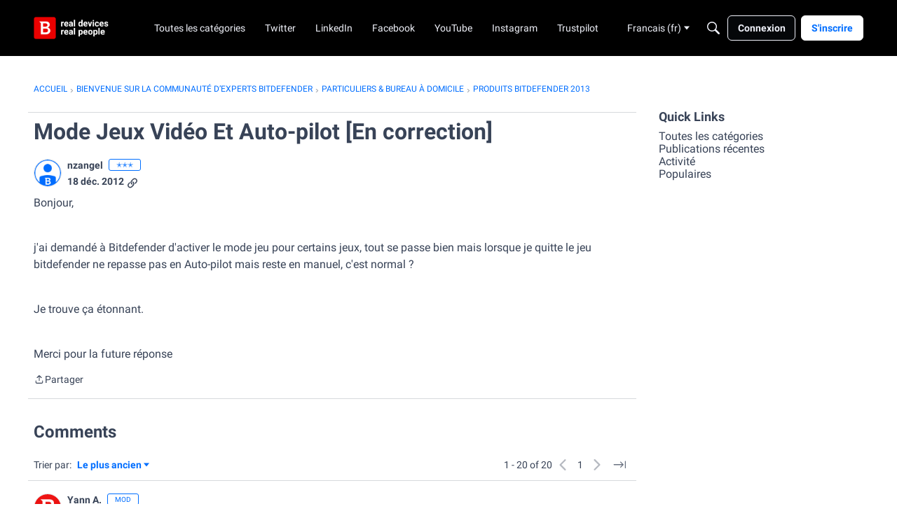

--- FILE ---
content_type: text/html; charset=utf-8
request_url: https://community.bitdefender.com/fr/discussion/comment/168918/
body_size: 106109
content:
<!DOCTYPE html>
<html lang="fr"  style="min-height: 100%;">
    <head>
        <meta charset="utf-8">
        <meta http-equiv="X-UA-Compatible" content="IE=edge">
        <meta name="viewport" content="width=device-width, initial-scale=1">
        <title>Mode Jeux Vidéo Et Auto-pilot [En correction] - Expert Community</title>

<meta name="description" content="Bonjour, j&#039;ai demandé à Bitdefender d&#039;activer le mode jeu pour certains jeux, tout se passe bien mais lorsque je quitte le jeu bitdefender ne repasse pas en Auto-pilot mais reste en manuel, c&#039;est normal ? Je trouve ça étonnant. Merci pour la future réponse" />
<meta name="theme-color" content="#ff0000" />
<meta property="og:site_name" content="Expert Community" />
<meta property="og:title" content="Mode Jeux Vidéo Et Auto-pilot [En correction] - Expert Community" />
<meta property="og:description" content="Bonjour, j&#039;ai demandé à Bitdefender d&#039;activer le mode jeu pour certains jeux, tout se passe bien mais lorsque je quitte le jeu bitdefender ne repasse pas en Auto-pilot mais reste en manuel, c&#039;est normal ? Je trouve ça étonnant. Merci pour la future réponse" />
<meta property="og:url" content="https://community.bitdefender.com/fr/discussion/40599/mode-jeux-video-et-auto-pilot-en-correction/p1" />
<meta property="og:image" content="https://us.v-cdn.net/6031943/uploads/VWP13XIPY3CC/social.jpg" />
<meta name="twitter:card" content="summary" />
<meta content="text/html; charset=utf-8" />
<meta name="google-site-verification" content="5IWndvZFXA96MFypSp2fms7A6fA2wkbqjf3k31ZISMk" />

<link rel="modulepreload" href="https://community.bitdefender.com/dist/v2/layouts/chunks/Breadcrumbs.CfCHNAL9.min.js" />
<link rel="modulepreload" href="https://community.bitdefender.com/dist/v2/layouts/chunks/QuickLinks.DamTBbTc.min.js" />
<link rel="modulepreload" href="https://community.bitdefender.com/dist/v2/layouts/chunks/NewPostMenu.DOoTOh-H.min.js" />
<link rel="modulepreload" href="https://community.bitdefender.com/dist/v2/layouts/chunks/addons/vanilla/OriginalPostAsset.BkCE4_JZ.min.js" />
<link rel="modulepreload" href="https://community.bitdefender.com/dist/v2/layouts/chunks/addons/vanilla/CreateCommentAsset.Ds_78eLf.min.js" />
<link rel="modulepreload" href="https://community.bitdefender.com/dist/v2/layouts/chunks/addons/vanilla/CommentThreadAsset._76iP5YI.min.js" />
<link rel="modulepreload" href="https://community.bitdefender.com/dist/v2/layouts/chunks/addons/vanilla/PostAttachmentsAsset.VswNOrqf.min.js" />
<link rel="modulepreload" href="https://community.bitdefender.com/dist/v2/layouts/chunks/addons/vanilla/PostMetaAsset.C-DtlDiE.min.js" />
<link rel="modulepreload" href="https://community.bitdefender.com/dist/v2/layouts/chunks/addons/vanilla/PostTagsAsset.D1XjnmO6.min.js" />
<link rel="modulepreload" href="https://community.bitdefender.com/dist/v2/layouts/vendor/vendor/react-core.BgLhaSja.min.js" />
<link rel="modulepreload" href="https://community.bitdefender.com/dist/v2/layouts/entries/layouts.CwOBmJST.min.js" />
<link rel="modulepreload" href="https://community.bitdefender.com/dist/v2/layouts/chunks/breadcrumbsStyles.BuPBBRun.min.js" />
<link rel="modulepreload" href="https://community.bitdefender.com/dist/v2/layouts/chunks/vendor/lodash.CM-NTfHi.min.js" />
<link rel="modulepreload" href="https://community.bitdefender.com/dist/v2/layouts/vendor/vendor/redux.D4LK-I4W.min.js" />
<link rel="modulepreload" href="https://community.bitdefender.com/dist/v2/layouts/vendor/vendor/react-spring.DXIfzgpn.min.js" />
<link rel="modulepreload" href="https://community.bitdefender.com/dist/v2/layouts/vendor/vendor/react-select.BG-kRqJv.min.js" />
<link rel="modulepreload" href="https://community.bitdefender.com/dist/v2/layouts/vendor/vendor/moment.BYTvHWBW.min.js" />
<link rel="modulepreload" href="https://community.bitdefender.com/dist/v2/layouts/vendor/reach-utils-owner-document.esm.opJMfN5I.min.js" />
<link rel="modulepreload" href="https://community.bitdefender.com/dist/v2/layouts/chunks/AiFAB.Dm4Z7g_6.min.js" />
<link rel="modulepreload" href="https://community.bitdefender.com/dist/v2/layouts/chunks/HomeWidgetContainer.B9B8qJdR.min.js" />
<link rel="modulepreload" href="https://community.bitdefender.com/dist/v2/layouts/chunks/ContributionItem.variables.KCIQFtqk.min.js" />
<link rel="modulepreload" href="https://community.bitdefender.com/dist/v2/layouts/chunks/addons/vanilla/Reactions.variables.zO5CmmQD.min.js" />
<link rel="modulepreload" href="https://community.bitdefender.com/dist/v2/layouts/chunks/addons/vanilla/ContentItem.Bq4kznS0.min.js" />
<link rel="modulepreload" href="https://community.bitdefender.com/dist/v2/layouts/chunks/SuggestedAnswerItem.B0KnorD7.min.js" />
<link rel="modulepreload" href="https://community.bitdefender.com/dist/v2/layouts/chunks/addons/vanilla/CommentEditor.D6078Rpm.min.js" />
<link rel="modulepreload" href="https://community.bitdefender.com/dist/v2/layouts/chunks/addons/vanilla/CommentsApi.CUawTbe8.min.js" />
<link rel="modulepreload" href="https://community.bitdefender.com/dist/v2/layouts/chunks/MentionsContext.OQh_J-uA.min.js" />
<link rel="modulepreload" href="https://community.bitdefender.com/dist/v2/layouts/chunks/addons/vanilla/CommentThreadAsset.nested.HsgmStIk.min.js" />
<link rel="modulepreload" href="https://community.bitdefender.com/dist/v2/layouts/chunks/addons/vanilla/Comments.hooks.BycgYWqU.min.js" />
<link rel="modulepreload" href="https://community.bitdefender.com/dist/v2/layouts/chunks/addons/vanilla/CommentsBulkActionsContext.kiVPVmE1.min.js" />
<link rel="modulepreload" href="https://community.bitdefender.com/dist/v2/layouts/chunks/addons/vanilla/DeleteCommentsForm.BHGcoOIW.min.js" />
<link rel="modulepreload" href="https://community.bitdefender.com/dist/v2/layouts/chunks/List.BAEsvNbw.min.js" />
<link rel="modulepreload" href="https://community.bitdefender.com/dist/v2/layouts/chunks/addons/vanilla/CommentsBulkActions.classes.3QYQh25g.min.js" />
<link rel="modulepreload" href="https://community.bitdefender.com/dist/v2/layouts/chunks/addons/vanilla/CommentEdit.Cir95HBu.min.js" />
<link rel="modulepreload" href="https://community.bitdefender.com/dist/v2/layouts/chunks/addons/vanilla/ContentItemAttachment.BTgJiXk_.min.js" />
<link rel="modulepreload" href="https://community.bitdefender.com/dist/v2/layouts/chunks/ListItem.DWamt1cW.min.js" />
<link rel="modulepreload" href="https://community.bitdefender.com/dist/v2/layouts/chunks/ListItem.styles.vuCKH5VB.min.js" />
<link rel="modulepreload" href="https://community.bitdefender.com/dist/v2/layouts/chunks/AttachmentLayout.DEzKdxSw.min.js" />
<link rel="modulepreload" href="https://community.bitdefender.com/dist/v2/layouts/chunks/TokenItem.B9azCAsU.min.js" />
<link rel="modulepreload" href="https://community.bitdefender.com/dist/v2/layouts/chunks/addons/dashboard/UserProfiles.types.toa7AX1Q.min.js" />
<link rel="stylesheet" type="text/css" href="https://community.bitdefender.com/dist/v2/layouts/chunks/addons/openapi-embed/QuickLinks.C0TktU-I.css" />
<link rel="stylesheet" type="text/css" href="https://community.bitdefender.com/dist/v2/layouts/chunks/addons/openapi-embed/layouts._xHqySZ2.css" />
<link rel="canonical" href="https://community.bitdefender.com/fr/discussion/40599/mode-jeux-video-et-auto-pilot-en-correction/p1" />

<link rel="shortcut icon" href="https://us.v-cdn.net/6031943/uploads/favicon_b795ce01b31c715702eb793dccec4b9b.ico" type="image/x-icon" />

<script type="module" nonce="a4df08c5c7b68044689ca71f90deb9cf">window['vanillaInitialLayout'] = {"query":{"layoutViewType":"post","recordType":"comment","recordID":168918,"params":{"commentID":168918,"sort":null,"locale":"fr","siteSectionID":"subcommunities-section-2"}},"data":{"layoutID":6,"name":"BitdefenderCommunity","layoutViewType":"discussion","isDefault":false,"layout":[{"$seoContent":"<section>\n<div class=\"seoSectionRow seoBreadcrumbs\"><div class='seoSectionPiece'><div class='sectionItem'><div class=\"pageBox\">\n        <ul class=\"linkList\">\n<li>\n<a href=\"https:\/\/community.bitdefender.com\/fr\/\">Accueil<\/a>\n<\/li>\n<li>\n<a href=\"https:\/\/community.bitdefender.com\/fr\/categories\">Bienvenue sur la communaut\u00e9 d\u2019experts Bitdefender<\/a>\n<\/li>\n<li>\n<a href=\"https:\/\/community.bitdefender.com\/fr\/categories\/139-particuliers-amp-bureau-%C3%A0-domicile\">Particuliers &amp; bureau \u00e0 domicile<\/a>\n<\/li>\n<li>\n<a href=\"https:\/\/community.bitdefender.com\/fr\/categories\/309-produits-bitdefender-2013\">Produits bitdefender 2013<\/a>\n<\/li>\n<\/ul>\n    <\/div><\/div><\/div><\/div>\n<div class=\"seoSectionColumn mainColumn\"><div class='seoSectionPiece'><div class='sectionItem'><h1>Mode Jeux Vid\u00e9o Et Auto-pilot [En correction]<\/h1>\n<div><a href=\"https:\/\/community.bitdefender.com\/fr\/profile\/nzangel\" class=\"seoUser\">\n<img height=\"24px\" width=\"24px\" src=\"https:\/\/us.v-cdn.net\/6031943\/uploads\/defaultavatar\/nRMNNU2A3XB6S.jpg\" alt=\"Photo of nzangel\" \/>\n<span class=\"seoUserName\">nzangel<\/span>\n<\/a><\/div>\n<div class=\"userContent\">\n<p>Bonjour,<\/p>\n<p><br\/>j'ai demand\u00e9 \u00e0 Bitdefender d'activer le mode jeu pour certains jeux, tout se passe bien mais lorsque je quitte le jeu bitdefender ne repasse pas en Auto-pilot mais reste en manuel, c'est normal ?<\/p>\n<p><br\/>Je trouve \u00e7a \u00e9tonnant.<\/p>\n<p><br\/>Merci pour la future r\u00e9ponse<\/p>\n<\/div><\/div><div class='sectionItem'><div class=\"pageBox\">\n        <div class=\"pageHeadingBox\">\n        <h2>Trouver d&#039;autres publications \u00e9tiquet\u00e9es avec<\/h2>                    <\/div>\n        \n    <\/div><\/div><div class='sectionItem'><h2>R\u00e9ponses<\/h2>\n<div class=\"comment separated\">\n<div><a href=\"https:\/\/community.bitdefender.com\/fr\/profile\/Yann%20A.\" class=\"seoUser\">\n<img height=\"24px\" width=\"24px\" src=\"https:\/\/us.v-cdn.net\/6031943\/uploads\/ipb_avatars\/nBitdefender-logo.png.6a80d02b51416b01ce4b8bfca43f0c9f.png\" alt=\"Photo of Yann A.\" \/>\n<span class=\"seoUserName\">Yann A.<\/span>\n<\/a><\/div>\n<div class=\"userContent\"><p>Bonjour nzangel,<\/p>\n<p><br\/>Quand vous quittez ces jeux, est-ce que le mode jeu se d\u00e9sactive ?<\/p>\n<p><br\/>Est-ce que par exemple l'autoscan est toujours sur OFF ?<\/p>\n<p><br\/>Pour quels jeux cela se produit-il ? Des jeux lanc\u00e9s par l'interm\u00e9diaire d'un launcher ?<\/p>\n<p><br\/>Et pour ces jeux, qu'avez-vous indiqu\u00e9 dans les r\u00e9glages des jeux \u00e0 reconna\u00eetre (quels ex\u00e9cutables) ?<\/p>\n<p><br\/>Cordialement,<\/p>\n<p><br\/>Yann<\/p><\/div>\n<\/div>\n<div class=\"comment separated\">\n<div><a href=\"https:\/\/community.bitdefender.com\/fr\/profile\/nzangel\" class=\"seoUser\">\n<img height=\"24px\" width=\"24px\" src=\"https:\/\/us.v-cdn.net\/6031943\/uploads\/defaultavatar\/nRMNNU2A3XB6S.jpg\" alt=\"Photo of nzangel\" \/>\n<span class=\"seoUserName\">nzangel<\/span>\n<\/a><\/div>\n<div class=\"userContent\"><p>Bonjour,<\/p>\n<p><br\/>je ne sais pas si le mode jeu se d\u00e9sactive en tout cas l'auto scan est sur On.<\/p>\n<p><br\/>9a arrive avec Diablo 3 et Battlefield 3, je n'ai pas d'autre jeux install\u00e9 pour le moment.<\/p>\n<p><br\/>Pour Diablo III j'ai indiqu\u00e9 diablo iii.exe<\/p>\n<p><br\/>Pour BF3 : bf3.exe<\/p>\n<p><br\/>merci pour votre aide<\/p><\/div>\n<\/div>\n<div class=\"comment separated\">\n<div><a href=\"https:\/\/community.bitdefender.com\/fr\/profile\/Palak\" class=\"seoUser\">\n<img height=\"24px\" width=\"24px\" src=\"https:\/\/us.v-cdn.net\/6031943\/uploads\/defaultavatar\/nRMNNU2A3XB6S.jpg\" alt=\"Photo of Palak\" \/>\n<span class=\"seoUserName\">Palak<\/span>\n<\/a><\/div>\n<div class=\"userContent\"><p>Bonjour,<\/p>\n<p><br\/>m\u00eame probl\u00e8me pour moi je pr\u00e9cise qu'en sortant de n'importe quel jeu, le mode jeu se d\u00e9sactive bien mais le logiciel demeure en mode manuel. Je vous pr\u00e9cise que l'autoscan est sur ON.<\/p>\n<p><br\/>ma machine fonctionne avec windows 8 X64.<\/p>\n<p><br\/>J'avais d\u00e9j\u00e0 signal\u00e9 ce probl\u00e8me il y a 2 mois environ.<\/p>\n<p><br\/>cordialement.<\/p><\/div>\n<\/div>\n<div class=\"comment separated\">\n<div><a href=\"https:\/\/community.bitdefender.com\/fr\/profile\/nzangel\" class=\"seoUser\">\n<img height=\"24px\" width=\"24px\" src=\"https:\/\/us.v-cdn.net\/6031943\/uploads\/defaultavatar\/nRMNNU2A3XB6S.jpg\" alt=\"Photo of nzangel\" \/>\n<span class=\"seoUserName\">nzangel<\/span>\n<\/a><\/div>\n<div class=\"userContent\"><p>je suis \u00e9galement sur un syst\u00e8me 64bits mais sous Win 7<\/p><\/div>\n<\/div>\n<div class=\"comment separated\">\n<div><a href=\"https:\/\/community.bitdefender.com\/fr\/profile\/Yann%20A.\" class=\"seoUser\">\n<img height=\"24px\" width=\"24px\" src=\"https:\/\/us.v-cdn.net\/6031943\/uploads\/ipb_avatars\/nBitdefender-logo.png.6a80d02b51416b01ce4b8bfca43f0c9f.png\" alt=\"Photo of Yann A.\" \/>\n<span class=\"seoUserName\">Yann A.<\/span>\n<\/a><\/div>\n<div class=\"userContent\"><p>Bonjour,<\/p>\n<p><br\/>Ok faites moi parvenir tous les deux un rapport supporttool avec reproduction du probl\u00e8me (il faudra lancer le jeu et en sortir pour reproduire le dysfonctionnement) :<\/p>\n<p><br\/>Supporttool avec reproduction du probl\u00e8me :<\/p>\n<p><br\/>- ouvrez votre poste de travail (ou ordinateur), rendez-vous sur votre disque dur principal o\u00f9 se trouve Windows (C:) puis dans 'Program Files', 'Bitdefender', 'BitDefender 2013'<\/p>\n<p><br\/>- double-cliquez sur le programme 'supporttool.exe' (Sur Vista\/7\/8, cliquez avec le bouton droit de la souris sur 'supporttool.exe' et s\u00e9lectionnez 'Ex\u00e9cuter en tant qu'administrateur')<\/p>\n<p><br\/>- une fois l'interface lanc\u00e9e, cochez la case 'En cochant cette case...' et cliquez sur le bouton 'Suivant'<\/p>\n<p><br\/>- entrez votre adresse email, nom et choisissez votre pays, puis d\u00e9crivez bri\u00e8vement votre probl\u00e8mes dans l'encadr\u00e9 'Description du probl\u00e8me' et cochez (important) l'option 'Essayez de reproduire le probl\u00e8me avant la soumission'<\/p>\n<p><br\/>- puis cochez la case qui correspond le mieux \u00e0 votre probl\u00e8me ou bien cochez 'Autre probl\u00e8me'<\/p>\n<p><br\/>- ensuite cliquez sur le bouton 'Suivant'<\/p>\n<p><br\/>- reproduisez le probl\u00e8me rencontr\u00e9 et une fois qu'il est reproduit cochez \"J'ai reproduit le probl\u00e8me\" puis cliquez sur le bouton 'Suivant'<\/p>\n<p><br\/>- ensuite attendez que l'outil termine la collecte d'information (il y a une barre d'\u00e9tat d'avancement, il faut attendre qu'elle soit rempli et que le bouton 'Terminer' apparaisse), ne touchez \u00e0 rien pendant ce temps<\/p>\n<p><br\/>- une fois que la barre d'avancement s'est remplie, cliquez sur le bouton 'Terminer'<\/p>\n<p><br\/>- renvoyez-moi le fichier de logs qui a \u00e9t\u00e9 cr\u00e9\u00e9 sur le bureau (fichier de type 'BDSP_Nomdevotreordinateur_date_heure.zip')<\/p>\n<p><br\/>Pour me faire parvenir le fichier demand\u00e9, utilisez le syst\u00e8me d'h\u00e9bergement de fichier gratuit d'OVH, <a href=\"http:\/\/demo.ovh.com\/fr\/\" rel=\"external nofollow\">http:\/\/demo.ovh.com\/fr\/<\/a> (ou tout autre service d'h\u00e9bergement de fichiers comme dl.free.fr fileserve.com rapidshare.com ou up.sur-la-toile.com). Une fois que les fichier sont en ligne, vous recevrez un mail vous donnant l'adresse de t\u00e9l\u00e9chargement, transmettez moi alors cette adresse afin que je puisse r\u00e9cup\u00e9rer le fichier mis en ligne.<\/p>\n<p><br\/>Cordialement,<\/p>\n<p><br\/>Yann<\/p><\/div>\n<\/div>\n<div class=\"comment separated\">\n<div><a href=\"https:\/\/community.bitdefender.com\/fr\/profile\/Yann%20A.\" class=\"seoUser\">\n<img height=\"24px\" width=\"24px\" src=\"https:\/\/us.v-cdn.net\/6031943\/uploads\/ipb_avatars\/nBitdefender-logo.png.6a80d02b51416b01ce4b8bfca43f0c9f.png\" alt=\"Photo of Yann A.\" \/>\n<span class=\"seoUserName\">Yann A.<\/span>\n<\/a><\/div>\n<div class=\"userContent\"><p>Bonjour nzangel,<\/p>\n<p><br\/>Merci, j'ai bien re\u00e7u le supporttool.<\/p>\n<p><br\/>Il me faudrait aussi une capture d'\u00e9cran qui montre l'ajout de Diablo3 dans la liste des jeux, pour voir quel ex\u00e9cutable a \u00e9t\u00e9 indiqu\u00e9.<\/p>\n<p><br\/>Cordialement,<\/p>\n<p><br\/>Yann<\/p><\/div>\n<\/div>\n<div class=\"comment separated\">\n<div><a href=\"https:\/\/community.bitdefender.com\/fr\/profile\/nzangel\" class=\"seoUser\">\n<img height=\"24px\" width=\"24px\" src=\"https:\/\/us.v-cdn.net\/6031943\/uploads\/defaultavatar\/nRMNNU2A3XB6S.jpg\" alt=\"Photo of nzangel\" \/>\n<span class=\"seoUserName\">nzangel<\/span>\n<\/a><\/div>\n<div class=\"userContent\"><p>Bonjour,<\/p>\n<p><br\/>voici la capture d'\u00e9cran : <img src=\"http:\/\/www.nzangel.fr\/wp-content\/uploads\/2012\/12\/bitdefender-jeux.jpg\" border=\"0\" alt=\"bitdefender-jeux.jpg\" loading=\"lazy\" srcset=\"https:\/\/us.v-cdn.net\/cdn-cgi\/image\/quality=80,format=auto,fit=scale-down,height=300,width=300\/http:\/\/www.nzangel.fr\/wp-content\/uploads\/2012\/12\/bitdefender-jeux.jpg 300w, https:\/\/us.v-cdn.net\/cdn-cgi\/image\/quality=80,format=auto,fit=scale-down,height=600,width=600\/http:\/\/www.nzangel.fr\/wp-content\/uploads\/2012\/12\/bitdefender-jeux.jpg 600w, https:\/\/us.v-cdn.net\/cdn-cgi\/image\/quality=80,format=auto,fit=scale-down,height=800,width=800\/http:\/\/www.nzangel.fr\/wp-content\/uploads\/2012\/12\/bitdefender-jeux.jpg 800w, https:\/\/us.v-cdn.net\/cdn-cgi\/image\/quality=80,format=auto,fit=scale-down,height=1200,width=1200\/http:\/\/www.nzangel.fr\/wp-content\/uploads\/2012\/12\/bitdefender-jeux.jpg 1200w, https:\/\/us.v-cdn.net\/cdn-cgi\/image\/quality=80,format=auto,fit=scale-down,height=1600,width=1600\/http:\/\/www.nzangel.fr\/wp-content\/uploads\/2012\/12\/bitdefender-jeux.jpg 1600w, https:\/\/us.v-cdn.net\/cdn-cgi\/image\/quality=80,format=auto,fit=scale-down,height=2000,width=2000\/http:\/\/www.nzangel.fr\/wp-content\/uploads\/2012\/12\/bitdefender-jeux.jpg 2000w, http:\/\/www.nzangel.fr\/wp-content\/uploads\/2012\/12\/bitdefender-jeux.jpg\" sizes=\"100vw\" class=\"embedImage-img importedEmbed-img\"><\/img><\/p><\/div>\n<\/div>\n<div class=\"comment separated\">\n<div><a href=\"https:\/\/community.bitdefender.com\/fr\/profile\/Yann%20A.\" class=\"seoUser\">\n<img height=\"24px\" width=\"24px\" src=\"https:\/\/us.v-cdn.net\/6031943\/uploads\/ipb_avatars\/nBitdefender-logo.png.6a80d02b51416b01ce4b8bfca43f0c9f.png\" alt=\"Photo of Yann A.\" \/>\n<span class=\"seoUserName\">Yann A.<\/span>\n<\/a><\/div>\n<div class=\"userContent\"><p>Bonjour nzangel,<\/p>\n<p><br\/>Il faudrait faire le test suivant.<\/p>\n<p><br\/>Apr\u00e8s avoir quitter le jeu, v\u00e9rifiez dans la liste des processus du gestionnaire de t\u00e2ches, si aucun processus li\u00e9 au jeu n'est pr\u00e9sent en m\u00e9moire et donc encore en route. Si c'est le cas, tuez le processus et v\u00e9rifiez si le mode jeu se remet sur Off.<\/p>\n<p><br\/>Toutefois, il faut savoir que nous avons des cas similaires au votre qui nous ont \u00e9t\u00e9 remont\u00e9s. Il semble que pour ces cas l\u00e0, apr\u00e8s que le jeu ait \u00e9t\u00e9 ferm\u00e9, le mode jeu se met bien sur Off mais les param\u00e8tres ne reviennent pas au pr\u00e9c\u00e9dent r\u00e9glage (celui sans mode Jeu). Pour v\u00e9rifier si c'est votre cas, apr\u00e8s avoir quitter le jeu, v\u00e9rifiez sur l'ic\u00f4ne de Bitdefender qui se situe dans la barre des t\u00e2ches, si le petit symbole du mode jeu n'est plus sur l'ic\u00f4ne (ou si vous cliquez avec le bouton droit sur l'ic\u00f4ne, appara\u00eet bien 'Activer le mode jeu').<\/p>\n<p><br\/>Cordialement,<\/p>\n<p><br\/>Yann<\/p><\/div>\n<\/div>\n<div class=\"comment separated\">\n<div><a href=\"https:\/\/community.bitdefender.com\/fr\/profile\/nzangel\" class=\"seoUser\">\n<img height=\"24px\" width=\"24px\" src=\"https:\/\/us.v-cdn.net\/6031943\/uploads\/defaultavatar\/nRMNNU2A3XB6S.jpg\" alt=\"Photo of nzangel\" \/>\n<span class=\"seoUserName\">nzangel<\/span>\n<\/a><\/div>\n<div class=\"userContent\"><p>Bonjour Yann et bonne ann\u00e9e.<\/p>\n<p><br\/>Je ferrais le test mais concernant l'icone dans la barre des taches, il n'y a pas de symbole il y a que le B.<\/p><\/div>\n<\/div>\n<div class=\"comment separated\">\n<div><a href=\"https:\/\/community.bitdefender.com\/fr\/profile\/nzangel\" class=\"seoUser\">\n<img height=\"24px\" width=\"24px\" src=\"https:\/\/us.v-cdn.net\/6031943\/uploads\/defaultavatar\/nRMNNU2A3XB6S.jpg\" alt=\"Photo of nzangel\" \/>\n<span class=\"seoUserName\">nzangel<\/span>\n<\/a><\/div>\n<div class=\"userContent\"><p>Aucun processus ne reste apr\u00e8s l\u2019arr\u00eat de Diablo 3, ni Battlefield 3.<\/p><\/div>\n<\/div>\n<div class=\"comment separated\">\n<div><a href=\"https:\/\/community.bitdefender.com\/fr\/profile\/Yann%20A.\" class=\"seoUser\">\n<img height=\"24px\" width=\"24px\" src=\"https:\/\/us.v-cdn.net\/6031943\/uploads\/ipb_avatars\/nBitdefender-logo.png.6a80d02b51416b01ce4b8bfca43f0c9f.png\" alt=\"Photo of Yann A.\" \/>\n<span class=\"seoUserName\">Yann A.<\/span>\n<\/a><\/div>\n<div class=\"userContent\"><p>Bonjour nzangel,<\/p>\n<p><br\/>Ok c'est not\u00e9.<\/p>\n<p><br\/>Cordialement,<\/p>\n<p><br\/>Yann<\/p><\/div>\n<\/div>\n<div class=\"comment separated\">\n<div><a href=\"https:\/\/community.bitdefender.com\/fr\/profile\/nzangel\" class=\"seoUser\">\n<img height=\"24px\" width=\"24px\" src=\"https:\/\/us.v-cdn.net\/6031943\/uploads\/defaultavatar\/nRMNNU2A3XB6S.jpg\" alt=\"Photo of nzangel\" \/>\n<span class=\"seoUserName\">nzangel<\/span>\n<\/a><\/div>\n<div class=\"userContent\"><p>Bonjour Yann, avez vous des nouvelles ?<\/p><\/div>\n<\/div>\n<div class=\"comment separated\">\n<div><a href=\"https:\/\/community.bitdefender.com\/fr\/profile\/Yann%20A.\" class=\"seoUser\">\n<img height=\"24px\" width=\"24px\" src=\"https:\/\/us.v-cdn.net\/6031943\/uploads\/ipb_avatars\/nBitdefender-logo.png.6a80d02b51416b01ce4b8bfca43f0c9f.png\" alt=\"Photo of Yann A.\" \/>\n<span class=\"seoUserName\">Yann A.<\/span>\n<\/a><\/div>\n<div class=\"userContent\"><p>Bonjour nzangel,<\/p>\n<p><br\/>J'ai du nouveau. Etes-vous certain que l'auto-pilot \u00e9tait activ\u00e9 avant que le mode jeu s'active ?<\/p>\n<p><br\/>Pourquoi je vous pose cette question ? C'est parce que j'ai plus d'informations sur le fonctionnement du mode jeu.<\/p>\n<p><br\/>Si l'auto-pilot est activ\u00e9, apr\u00e8s retour du mode jeu automatique, les r\u00e9glages reviendront \u00e0 leur niveau (par exemple l'auto-scan s'activera de nouveau et les r\u00e9glages des autres modules reviendront \u00e0 leur niveau par d\u00e9faut). En revanche sir l'auto-pilot n'est pas activ\u00e9, que vous \u00eates en r\u00e9glage manuel (et que vous avez personnalis\u00e9 des r\u00e9glages), en sortie du mode jeu automatique, il n'est pas pr\u00e9vu dans le produit que les r\u00e9glages reviennent au niveau de ceux choisis par l'utlisateur.<\/p>\n<p><br\/>C'est un probl\u00e8me qui a \u00e9t\u00e9 remont\u00e9 aux d\u00e9veloppeurs mais qui ne pourra pas \u00eatre corrig\u00e9 dans la 2013 car il n\u00e9cessite un changement important du fonctionnement de la gestion des param\u00e8tres des diff\u00e9rents modules.<\/p>\n<p><br\/>Cordialement,<\/p>\n<p><br\/>Yann<\/p><\/div>\n<\/div>\n<div class=\"comment separated\">\n<div><a href=\"https:\/\/community.bitdefender.com\/fr\/profile\/Palak\" class=\"seoUser\">\n<img height=\"24px\" width=\"24px\" src=\"https:\/\/us.v-cdn.net\/6031943\/uploads\/defaultavatar\/nRMNNU2A3XB6S.jpg\" alt=\"Photo of Palak\" \/>\n<span class=\"seoUserName\">Palak<\/span>\n<\/a><\/div>\n<div class=\"userContent\"><blockquote data-ipsquote=\"\" data-ipsquote-contentcommentid=\"174012\" data-ipsquote-username=\"-Yann-\" data-cite=\"-Yann-\" data-ipsquote-contentapp=\"forums\" data-ipsquote-contenttype=\"forums\" data-ipsquote-contentid=\"40599\" data-ipsquote-contentclass=\"forums_Topic\" class=\"blockquote\"><div class=\"blockquote-content\">Bonjour nzangel,<p class=\"blockquote-line\"><br\/>J'ai du nouveau. Etes-vous certain que l'auto-pilot \u00e9tait activ\u00e9 avant que le mode jeu s'active ?<\/p>\n<p class=\"blockquote-line\"><br\/>Pourquoi je vous pose cette question ? C'est parce que j'ai plus d'informations sur le fonctionnement du mode jeu.<\/p>\n<p class=\"blockquote-line\"><br\/>Si l'auto-pilot est activ\u00e9, apr\u00e8s retour du mode jeu automatique, les r\u00e9glages reviendront \u00e0 leur niveau (par exemple l'auto-scan s'activera de nouveau et les r\u00e9glages des autres modules reviendront \u00e0 leur niveau par d\u00e9faut). En revanche sir l'auto-pilot n'est pas activ\u00e9, que vous \u00eates en r\u00e9glage manuel (et que vous avez personnalis\u00e9 des r\u00e9glages), en sortie du mode jeu automatique, il n'est pas pr\u00e9vu dans le produit que les r\u00e9glages reviennent au niveau de ceux choisis par l'utlisateur.<\/p>\n<p class=\"blockquote-line\"><br\/>C'est un probl\u00e8me qui a \u00e9t\u00e9 remont\u00e9 aux d\u00e9veloppeurs mais qui ne pourra pas \u00eatre corrig\u00e9 dans la 2013 car il n\u00e9cessite un changement important du fonctionnement de la gestion des param\u00e8tres des diff\u00e9rents modules.<\/p>\n<p class=\"blockquote-line\"><br\/>Cordialement,<\/p>\n<p class=\"blockquote-line\"><br\/>Yann<\/p>\n<\/div><\/blockquote>\n<p><br\/>Bonjour,<\/p>\n<p><br\/>\u00e9tant confront\u00e9 au m\u00eame probl\u00e8me j'ai fait exactement ce que vous pr\u00e9conisez. Je n'ai chang\u00e9 aucun r\u00e9glage par d\u00e9faut et j'ai inscrit mes jeux dans la liste blanche. En sortant du jeux l'auto pilote ne se r\u00e9active pas.<\/p>\n<p><br\/>Cordialement.<\/p><\/div>\n<\/div>\n<div class=\"comment separated\">\n<div><a href=\"https:\/\/community.bitdefender.com\/fr\/profile\/Yann%20A.\" class=\"seoUser\">\n<img height=\"24px\" width=\"24px\" src=\"https:\/\/us.v-cdn.net\/6031943\/uploads\/ipb_avatars\/nBitdefender-logo.png.6a80d02b51416b01ce4b8bfca43f0c9f.png\" alt=\"Photo of Yann A.\" \/>\n<span class=\"seoUserName\">Yann A.<\/span>\n<\/a><\/div>\n<div class=\"userContent\"><p>Bonjour Palak,<\/p>\n<p><br\/>Oui mais est-ce que l'auto-pilot est activ\u00e9 en g\u00e9n\u00e9ral ? Etait-il activ\u00e9 avant d'entrer en mode jeu automatique ?<\/p>\n<p><br\/>Si vous avez modifier des options dans Bitdefender, il est normalement d\u00e9sactiv\u00e9.<\/p>\n<p><br\/>Cordialement,<\/p>\n<p><br\/>Yann<\/p><\/div>\n<\/div>\n<div class=\"comment separated\">\n<div><a href=\"https:\/\/community.bitdefender.com\/fr\/profile\/Palak\" class=\"seoUser\">\n<img height=\"24px\" width=\"24px\" src=\"https:\/\/us.v-cdn.net\/6031943\/uploads\/defaultavatar\/nRMNNU2A3XB6S.jpg\" alt=\"Photo of Palak\" \/>\n<span class=\"seoUserName\">Palak<\/span>\n<\/a><\/div>\n<div class=\"userContent\"><blockquote data-ipsquote=\"\" data-ipsquote-contentcommentid=\"174061\" data-ipsquote-username=\"-Yann-\" data-cite=\"-Yann-\" data-ipsquote-contentapp=\"forums\" data-ipsquote-contenttype=\"forums\" data-ipsquote-contentid=\"40599\" data-ipsquote-contentclass=\"forums_Topic\" class=\"blockquote\"><div class=\"blockquote-content\">Bonjour Palak,<p class=\"blockquote-line\"><br\/>Oui mais est-ce que l'auto-pilot est activ\u00e9 en g\u00e9n\u00e9ral ? Etait-il activ\u00e9 avant d'entrer en mode jeu automatique ?<\/p>\n<p class=\"blockquote-line\"><br\/>Si vous avez modifier des options dans Bitdefender, il est normalement d\u00e9sactiv\u00e9.<\/p>\n<p class=\"blockquote-line\"><br\/>Cordialement,<\/p>\n<p class=\"blockquote-line\"><br\/>Yann<\/p>\n<\/div><\/blockquote>\n<p><br\/>L'auto pilote est activ\u00e9 avant d'entrer dans le jeu et aucune modification de r\u00e9glage n'a \u00e9t\u00e9 effectu\u00e9e dans bitdefender.<\/p>\n<p><br\/>Cordialement<\/p><\/div>\n<\/div>\n<div class=\"comment separated\">\n<div><a href=\"https:\/\/community.bitdefender.com\/fr\/profile\/Yann%20A.\" class=\"seoUser\">\n<img height=\"24px\" width=\"24px\" src=\"https:\/\/us.v-cdn.net\/6031943\/uploads\/ipb_avatars\/nBitdefender-logo.png.6a80d02b51416b01ce4b8bfca43f0c9f.png\" alt=\"Photo of Yann A.\" \/>\n<span class=\"seoUserName\">Yann A.<\/span>\n<\/a><\/div>\n<div class=\"userContent\"><p>Bonjour Palak,<\/p>\n<p><br\/>Ok je vois. En fait les param\u00e8tres reviennent bien \u00e0 leur r\u00e9glage avant mode jeu (c'est \u00e0 dire auto-scan et mise \u00e0 jour notamment qui se r\u00e9activent) mais dans la console de Bitdefender l'auto-pilot reste d\u00e9sactiv\u00e9 ? Si c'est le cas, il s'agit effectivement d'une mauvaise information car l'auto-pilot est bien actif.<\/p>\n<p><br\/>Ce probl\u00e8me est actuellement connu et en cours d'analyse.<\/p>\n<p><br\/>Cordialement,<\/p>\n<p><br\/>Yann<\/p><\/div>\n<\/div>\n<div class=\"comment separated\">\n<div><a href=\"https:\/\/community.bitdefender.com\/fr\/profile\/nzangel\" class=\"seoUser\">\n<img height=\"24px\" width=\"24px\" src=\"https:\/\/us.v-cdn.net\/6031943\/uploads\/defaultavatar\/nRMNNU2A3XB6S.jpg\" alt=\"Photo of nzangel\" \/>\n<span class=\"seoUserName\">nzangel<\/span>\n<\/a><\/div>\n<div class=\"userContent\"><p>Bonjour Yann,<\/p>\n<p><br\/>comme Palak, le mode auto-pilot est bien activ\u00e9 avant de lancer le jeu.<\/p>\n<p><br\/>Donc apparemment tout fonctionne correctement mais \"l'affichage\" n'est pas bon<\/p><\/div>\n<\/div>\n<div class=\"comment separated\">\n<div><a href=\"https:\/\/community.bitdefender.com\/fr\/profile\/Yann%20A.\" class=\"seoUser\">\n<img height=\"24px\" width=\"24px\" src=\"https:\/\/us.v-cdn.net\/6031943\/uploads\/ipb_avatars\/nBitdefender-logo.png.6a80d02b51416b01ce4b8bfca43f0c9f.png\" alt=\"Photo of Yann A.\" \/>\n<span class=\"seoUserName\">Yann A.<\/span>\n<\/a><\/div>\n<div class=\"userContent\"><p>Bonjour,<\/p>\n<p><br\/>J'ai la confirmation que le dysfonctionnement qui emp\u00eache de revenir aux r\u00e9glages utilisateur apr\u00e8s sorti du mode jeu a les m\u00eame origines que celui qui fait que l'auto-pilot ne se remet pas sur On.<\/p>\n<p><br\/>Comme je le disais, ces dysfonctionnements n\u00e9cessitent une modification importante du produit, ils ne pourront donc pas \u00eatre corrig\u00e9s prochainement. Il faudra sans doute attendre la prochaine version.<\/p>\n<p><br\/>Cordialement,<\/p>\n<p><br\/>Yann<\/p><\/div>\n<\/div>\n<div class=\"comment separated\">\n<div><a href=\"https:\/\/community.bitdefender.com\/fr\/profile\/nzangel\" class=\"seoUser\">\n<img height=\"24px\" width=\"24px\" src=\"https:\/\/us.v-cdn.net\/6031943\/uploads\/defaultavatar\/nRMNNU2A3XB6S.jpg\" alt=\"Photo of nzangel\" \/>\n<span class=\"seoUserName\">nzangel<\/span>\n<\/a><\/div>\n<div class=\"userContent\"><p>merci pour le retour<\/p><\/div>\n<\/div>\n<\/div><\/div><\/div>\n<div class=\"seoSectionColumn\"><div class='seoSectionPiece'><div class='sectionItem'><div class=\"pageBox\">\n        <ul class=\"linkList\">\n<\/ul>\n    <\/div><\/div><div class='sectionItem'><div class=\"pageBox\">\n        <div class=\"pageHeadingBox\">\n        <h2>Liens rapides<\/h2>                    <\/div>\n        <ul class=\"linkList\">\n<li>\n<a href=\"\/categories\">All Categories<\/a>\n<\/li>\n<li>\n<a href=\"\/discussions\">Recent Posts<\/a>\n<\/li>\n<li>\n<a href=\"\/activity\">Activity<\/a>\n<\/li>\n<li>\n<a href=\"\/bestof\">Best Of<\/a>\n<\/li>\n<\/ul>\n    <\/div><\/div><\/div><\/div>\n<\/section>","$reactComponent":"SectionTwoColumns","$reactProps":{"isInverted":false,"mainBottom":[{"$reactComponent":"OriginalPostAsset","$seoContent":"<h1>Mode Jeux Vid\u00e9o Et Auto-pilot [En correction]<\/h1>\n<div><a href=\"https:\/\/community.bitdefender.com\/fr\/profile\/nzangel\" class=\"seoUser\">\n<img height=\"24px\" width=\"24px\" src=\"https:\/\/us.v-cdn.net\/6031943\/uploads\/defaultavatar\/nRMNNU2A3XB6S.jpg\" alt=\"Photo of nzangel\" \/>\n<span class=\"seoUserName\">nzangel<\/span>\n<\/a><\/div>\n<div class=\"userContent\">\n<p>Bonjour,<\/p>\n<p><br\/>j'ai demand\u00e9 \u00e0 Bitdefender d'activer le mode jeu pour certains jeux, tout se passe bien mais lorsque je quitte le jeu bitdefender ne repasse pas en Auto-pilot mais reste en manuel, c'est normal ?<\/p>\n<p><br\/>Je trouve \u00e7a \u00e9tonnant.<\/p>\n<p><br\/>Merci pour la future r\u00e9ponse<\/p>\n<\/div>","$reactProps":{"discussion":{"discussionID":40599,"type":"discussion","name":"Mode Jeux Vid\u00e9o Et Auto-pilot [En correction]","body":"<p>Bonjour,<\/p>\n<p><br\/>j'ai demand\u00e9 \u00e0 Bitdefender d'activer le mode jeu pour certains jeux, tout se passe bien mais lorsque je quitte le jeu bitdefender ne repasse pas en Auto-pilot mais reste en manuel, c'est normal ?<\/p>\n<p><br\/>Je trouve \u00e7a \u00e9tonnant.<\/p>\n<p><br\/>Merci pour la future r\u00e9ponse<\/p>","categoryID":309,"dateInserted":"2012-12-18T12:03:45+00:00","dateUpdated":null,"dateLastComment":"2013-02-01T05:28:06+00:00","insertUserID":26546,"insertUser":{"userID":26546,"name":"nzangel","url":"https:\/\/community.bitdefender.com\/fr\/profile\/nzangel","photoUrl":"https:\/\/us.v-cdn.net\/6031943\/uploads\/defaultavatar\/nRMNNU2A3XB6S.jpg","dateLastActive":"2024-09-28T19:50:51+00:00","banned":0,"punished":0,"private":false,"label":"\u272d\u272d\u272d","labelHtml":"\u272d\u272d\u272d","badges":[{"badgeID":3,"name":"Combo Breaker","dateInserted":"2020-02-20 16:11:52","url":"https:\/\/community.bitdefender.com\/fr\/badge\/3\/combo","photoUrl":"https:\/\/us.v-cdn.net\/6031943\/uploads\/badges\/K8D1O9UXH1C4.png"},{"badgeID":24,"name":"Ancient Membership","dateInserted":"2020-02-20 16:11:52","url":"https:\/\/community.bitdefender.com\/fr\/badge\/24\/anniversary-old","photoUrl":"https:\/\/us.v-cdn.net\/6031943\/uploads\/badges\/1CU7UX3HZBEL.png"}]},"updateUserID":null,"lastUserID":26546,"lastUser":{"userID":26546,"name":"nzangel","url":"https:\/\/community.bitdefender.com\/fr\/profile\/nzangel","photoUrl":"https:\/\/us.v-cdn.net\/6031943\/uploads\/defaultavatar\/nRMNNU2A3XB6S.jpg","dateLastActive":"2024-09-28T19:50:51+00:00","banned":0,"punished":0,"private":false,"label":"\u272d\u272d\u272d","labelHtml":"\u272d\u272d\u272d"},"pinned":false,"pinLocation":null,"closed":false,"announce":false,"sink":false,"countComments":20,"countViews":3892,"score":null,"hot":20,"url":"https:\/\/community.bitdefender.com\/fr\/discussion\/40599\/mode-jeux-video-et-auto-pilot-en-correction","canonicalUrl":"https:\/\/community.bitdefender.com\/fr\/discussion\/40599\/mode-jeux-video-et-auto-pilot-en-correction","format":"Html","breadcrumbs":[{"name":"Accueil","url":"https:\/\/community.bitdefender.com\/fr\/"},{"name":"Bienvenue sur la communaut\u00e9 d\u2019experts Bitdefender","url":"https:\/\/community.bitdefender.com\/fr\/categories"},{"name":"Particuliers & bureau \u00e0 domicile","url":"https:\/\/community.bitdefender.com\/fr\/categories\/139-particuliers-amp-bureau-%C3%A0-domicile"},{"name":"Produits bitdefender 2013","url":"https:\/\/community.bitdefender.com\/fr\/categories\/309-produits-bitdefender-2013"}],"groupID":null,"statusID":0,"images":[],"attributes":[],"reactions":[{"tagID":3,"urlcode":"Promote","name":"Promote","class":"Positive","hasReacted":false,"reactionValue":5,"count":0},{"tagID":4,"urlcode":"OffTopic","name":"Off Topic","class":"Negative","hasReacted":false,"reactionValue":-1,"count":0},{"tagID":5,"urlcode":"Insightful","name":"Insightful","class":"Positive","hasReacted":false,"reactionValue":1,"count":0},{"tagID":6,"urlcode":"Disagree","name":"Disagree","class":"Negative","hasReacted":false,"reactionValue":0,"count":0},{"tagID":7,"urlcode":"Agree","name":"Like","class":"Positive","hasReacted":false,"reactionValue":1,"count":0}],"tags":[],"permissions":{"comments.add":false,"comments.delete":false,"comments.edit":false,"discussions.add":false,"discussions.announce":false,"discussions.close":false,"discussions.delete":false,"discussions.edit":false,"discussions.sink":false,"discussions.view":true,"posts.moderate":false},"tagIDs":[],"bookmarked":false,"unread":false,"dismissed":false,"muted":false,"dateLastViewed":null,"category":{"categoryID":309,"name":"Produits bitdefender 2013","description":"","url":"https:\/\/community.bitdefender.com\/fr\/categories\/309-produits-bitdefender-2013","allowedDiscussionTypes":["discussion","poll","question"]},"updateUser":{"userID":0,"name":"unknown","url":"https:\/\/community.bitdefender.com\/fr\/profile\/unknown","photoUrl":"https:\/\/us.v-cdn.net\/6031943\/uploads\/defaultavatar\/nRMNNU2A3XB6S.jpg","dateLastActive":"2026-01-21T15:57:01+00:00","banned":0,"private":false}},"discussionApiParams":{"expand":["tags","insertUser","updateUser","breadcrumbs","reactions","attachments","reportMeta","category","permissions","dateLastViewed","insertUser.badges","warnings"]},"category":{"categoryID":309,"name":"Produits bitdefender 2013","description":"","url":"https:\/\/community.bitdefender.com\/fr\/categories\/309-produits-bitdefender-2013","allowedDiscussionTypes":["discussion","question","poll"]},"page":1,"titleType":"discussion\/name","authorBadges":{"display":false,"limit":5},"containerOptions":{"outerBackground":[],"innerBackground":[],"borderType":"separator","headerAlignment":"left","visualBackgroundType":"outer"}}},{"$reactComponent":"PostTagsAsset","$seoContent":"<div class=\"pageBox\">\n        <div class=\"pageHeadingBox\">\n        <h2>Trouver d&#039;autres publications \u00e9tiquet\u00e9es avec<\/h2>                    <\/div>\n        \n    <\/div>","$reactProps":{"title":"Trouver d'autres publications \u00e9tiquet\u00e9es avec"}},{"$reactComponent":"PostAttachmentsAsset","$seoContent":"","$reactProps":{"discussion":{"discussionID":40599,"type":"discussion","name":"Mode Jeux Vid\u00e9o Et Auto-pilot [En correction]","body":"<p>Bonjour,<\/p>\n<p><br\/>j'ai demand\u00e9 \u00e0 Bitdefender d'activer le mode jeu pour certains jeux, tout se passe bien mais lorsque je quitte le jeu bitdefender ne repasse pas en Auto-pilot mais reste en manuel, c'est normal ?<\/p>\n<p><br\/>Je trouve \u00e7a \u00e9tonnant.<\/p>\n<p><br\/>Merci pour la future r\u00e9ponse<\/p>","categoryID":309,"dateInserted":"2012-12-18T12:03:45+00:00","dateUpdated":null,"dateLastComment":"2013-02-01T05:28:06+00:00","insertUserID":26546,"insertUser":{"userID":26546,"name":"nzangel","url":"https:\/\/community.bitdefender.com\/fr\/profile\/nzangel","photoUrl":"https:\/\/us.v-cdn.net\/6031943\/uploads\/defaultavatar\/nRMNNU2A3XB6S.jpg","dateLastActive":"2024-09-28T19:50:51+00:00","banned":0,"punished":0,"private":false,"label":"\u272d\u272d\u272d","labelHtml":"\u272d\u272d\u272d","badges":[{"badgeID":3,"name":"Combo Breaker","dateInserted":"2020-02-20 16:11:52","url":"https:\/\/community.bitdefender.com\/fr\/badge\/3\/combo","photoUrl":"https:\/\/us.v-cdn.net\/6031943\/uploads\/badges\/K8D1O9UXH1C4.png"},{"badgeID":24,"name":"Ancient Membership","dateInserted":"2020-02-20 16:11:52","url":"https:\/\/community.bitdefender.com\/fr\/badge\/24\/anniversary-old","photoUrl":"https:\/\/us.v-cdn.net\/6031943\/uploads\/badges\/1CU7UX3HZBEL.png"}]},"updateUserID":null,"lastUserID":26546,"lastUser":{"userID":26546,"name":"nzangel","url":"https:\/\/community.bitdefender.com\/fr\/profile\/nzangel","photoUrl":"https:\/\/us.v-cdn.net\/6031943\/uploads\/defaultavatar\/nRMNNU2A3XB6S.jpg","dateLastActive":"2024-09-28T19:50:51+00:00","banned":0,"punished":0,"private":false,"label":"\u272d\u272d\u272d","labelHtml":"\u272d\u272d\u272d"},"pinned":false,"pinLocation":null,"closed":false,"announce":false,"sink":false,"countComments":20,"countViews":3892,"score":null,"hot":20,"url":"https:\/\/community.bitdefender.com\/fr\/discussion\/40599\/mode-jeux-video-et-auto-pilot-en-correction","canonicalUrl":"https:\/\/community.bitdefender.com\/fr\/discussion\/40599\/mode-jeux-video-et-auto-pilot-en-correction","format":"Html","breadcrumbs":[{"name":"Accueil","url":"https:\/\/community.bitdefender.com\/fr\/"},{"name":"Bienvenue sur la communaut\u00e9 d\u2019experts Bitdefender","url":"https:\/\/community.bitdefender.com\/fr\/categories"},{"name":"Particuliers & bureau \u00e0 domicile","url":"https:\/\/community.bitdefender.com\/fr\/categories\/139-particuliers-amp-bureau-%C3%A0-domicile"},{"name":"Produits bitdefender 2013","url":"https:\/\/community.bitdefender.com\/fr\/categories\/309-produits-bitdefender-2013"}],"groupID":null,"statusID":0,"images":[],"attributes":[],"reactions":[{"tagID":3,"urlcode":"Promote","name":"Promote","class":"Positive","hasReacted":false,"reactionValue":5,"count":0},{"tagID":4,"urlcode":"OffTopic","name":"Off Topic","class":"Negative","hasReacted":false,"reactionValue":-1,"count":0},{"tagID":5,"urlcode":"Insightful","name":"Insightful","class":"Positive","hasReacted":false,"reactionValue":1,"count":0},{"tagID":6,"urlcode":"Disagree","name":"Disagree","class":"Negative","hasReacted":false,"reactionValue":0,"count":0},{"tagID":7,"urlcode":"Agree","name":"Like","class":"Positive","hasReacted":false,"reactionValue":1,"count":0}],"tags":[],"permissions":{"comments.add":false,"comments.delete":false,"comments.edit":false,"discussions.add":false,"discussions.announce":false,"discussions.close":false,"discussions.delete":false,"discussions.edit":false,"discussions.sink":false,"discussions.view":true,"posts.moderate":false},"tagIDs":[],"bookmarked":false,"unread":false,"dismissed":false,"muted":false,"dateLastViewed":null,"category":{"categoryID":309,"name":"Produits bitdefender 2013","description":"","url":"https:\/\/community.bitdefender.com\/fr\/categories\/309-produits-bitdefender-2013","allowedDiscussionTypes":["discussion","poll","question"]},"updateUser":{"userID":0,"name":"unknown","url":"https:\/\/community.bitdefender.com\/fr\/profile\/unknown","photoUrl":"https:\/\/us.v-cdn.net\/6031943\/uploads\/defaultavatar\/nRMNNU2A3XB6S.jpg","dateLastActive":"2026-01-21T15:57:01+00:00","banned":0,"private":false}},"discussionApiParams":{"expand":["tags","insertUser","updateUser","breadcrumbs","reactions","attachments","reportMeta","category","permissions","dateLastViewed","insertUser.badges","warnings"]}}},{"$reactComponent":"CommentThreadAsset","$seoContent":"<h2>R\u00e9ponses<\/h2>\n<div class=\"comment separated\">\n<div><a href=\"https:\/\/community.bitdefender.com\/fr\/profile\/Yann%20A.\" class=\"seoUser\">\n<img height=\"24px\" width=\"24px\" src=\"https:\/\/us.v-cdn.net\/6031943\/uploads\/ipb_avatars\/nBitdefender-logo.png.6a80d02b51416b01ce4b8bfca43f0c9f.png\" alt=\"Photo of Yann A.\" \/>\n<span class=\"seoUserName\">Yann A.<\/span>\n<\/a><\/div>\n<div class=\"userContent\"><p>Bonjour nzangel,<\/p>\n<p><br\/>Quand vous quittez ces jeux, est-ce que le mode jeu se d\u00e9sactive ?<\/p>\n<p><br\/>Est-ce que par exemple l'autoscan est toujours sur OFF ?<\/p>\n<p><br\/>Pour quels jeux cela se produit-il ? Des jeux lanc\u00e9s par l'interm\u00e9diaire d'un launcher ?<\/p>\n<p><br\/>Et pour ces jeux, qu'avez-vous indiqu\u00e9 dans les r\u00e9glages des jeux \u00e0 reconna\u00eetre (quels ex\u00e9cutables) ?<\/p>\n<p><br\/>Cordialement,<\/p>\n<p><br\/>Yann<\/p><\/div>\n<\/div>\n<div class=\"comment separated\">\n<div><a href=\"https:\/\/community.bitdefender.com\/fr\/profile\/nzangel\" class=\"seoUser\">\n<img height=\"24px\" width=\"24px\" src=\"https:\/\/us.v-cdn.net\/6031943\/uploads\/defaultavatar\/nRMNNU2A3XB6S.jpg\" alt=\"Photo of nzangel\" \/>\n<span class=\"seoUserName\">nzangel<\/span>\n<\/a><\/div>\n<div class=\"userContent\"><p>Bonjour,<\/p>\n<p><br\/>je ne sais pas si le mode jeu se d\u00e9sactive en tout cas l'auto scan est sur On.<\/p>\n<p><br\/>9a arrive avec Diablo 3 et Battlefield 3, je n'ai pas d'autre jeux install\u00e9 pour le moment.<\/p>\n<p><br\/>Pour Diablo III j'ai indiqu\u00e9 diablo iii.exe<\/p>\n<p><br\/>Pour BF3 : bf3.exe<\/p>\n<p><br\/>merci pour votre aide<\/p><\/div>\n<\/div>\n<div class=\"comment separated\">\n<div><a href=\"https:\/\/community.bitdefender.com\/fr\/profile\/Palak\" class=\"seoUser\">\n<img height=\"24px\" width=\"24px\" src=\"https:\/\/us.v-cdn.net\/6031943\/uploads\/defaultavatar\/nRMNNU2A3XB6S.jpg\" alt=\"Photo of Palak\" \/>\n<span class=\"seoUserName\">Palak<\/span>\n<\/a><\/div>\n<div class=\"userContent\"><p>Bonjour,<\/p>\n<p><br\/>m\u00eame probl\u00e8me pour moi je pr\u00e9cise qu'en sortant de n'importe quel jeu, le mode jeu se d\u00e9sactive bien mais le logiciel demeure en mode manuel. Je vous pr\u00e9cise que l'autoscan est sur ON.<\/p>\n<p><br\/>ma machine fonctionne avec windows 8 X64.<\/p>\n<p><br\/>J'avais d\u00e9j\u00e0 signal\u00e9 ce probl\u00e8me il y a 2 mois environ.<\/p>\n<p><br\/>cordialement.<\/p><\/div>\n<\/div>\n<div class=\"comment separated\">\n<div><a href=\"https:\/\/community.bitdefender.com\/fr\/profile\/nzangel\" class=\"seoUser\">\n<img height=\"24px\" width=\"24px\" src=\"https:\/\/us.v-cdn.net\/6031943\/uploads\/defaultavatar\/nRMNNU2A3XB6S.jpg\" alt=\"Photo of nzangel\" \/>\n<span class=\"seoUserName\">nzangel<\/span>\n<\/a><\/div>\n<div class=\"userContent\"><p>je suis \u00e9galement sur un syst\u00e8me 64bits mais sous Win 7<\/p><\/div>\n<\/div>\n<div class=\"comment separated\">\n<div><a href=\"https:\/\/community.bitdefender.com\/fr\/profile\/Yann%20A.\" class=\"seoUser\">\n<img height=\"24px\" width=\"24px\" src=\"https:\/\/us.v-cdn.net\/6031943\/uploads\/ipb_avatars\/nBitdefender-logo.png.6a80d02b51416b01ce4b8bfca43f0c9f.png\" alt=\"Photo of Yann A.\" \/>\n<span class=\"seoUserName\">Yann A.<\/span>\n<\/a><\/div>\n<div class=\"userContent\"><p>Bonjour,<\/p>\n<p><br\/>Ok faites moi parvenir tous les deux un rapport supporttool avec reproduction du probl\u00e8me (il faudra lancer le jeu et en sortir pour reproduire le dysfonctionnement) :<\/p>\n<p><br\/>Supporttool avec reproduction du probl\u00e8me :<\/p>\n<p><br\/>- ouvrez votre poste de travail (ou ordinateur), rendez-vous sur votre disque dur principal o\u00f9 se trouve Windows (C:) puis dans 'Program Files', 'Bitdefender', 'BitDefender 2013'<\/p>\n<p><br\/>- double-cliquez sur le programme 'supporttool.exe' (Sur Vista\/7\/8, cliquez avec le bouton droit de la souris sur 'supporttool.exe' et s\u00e9lectionnez 'Ex\u00e9cuter en tant qu'administrateur')<\/p>\n<p><br\/>- une fois l'interface lanc\u00e9e, cochez la case 'En cochant cette case...' et cliquez sur le bouton 'Suivant'<\/p>\n<p><br\/>- entrez votre adresse email, nom et choisissez votre pays, puis d\u00e9crivez bri\u00e8vement votre probl\u00e8mes dans l'encadr\u00e9 'Description du probl\u00e8me' et cochez (important) l'option 'Essayez de reproduire le probl\u00e8me avant la soumission'<\/p>\n<p><br\/>- puis cochez la case qui correspond le mieux \u00e0 votre probl\u00e8me ou bien cochez 'Autre probl\u00e8me'<\/p>\n<p><br\/>- ensuite cliquez sur le bouton 'Suivant'<\/p>\n<p><br\/>- reproduisez le probl\u00e8me rencontr\u00e9 et une fois qu'il est reproduit cochez \"J'ai reproduit le probl\u00e8me\" puis cliquez sur le bouton 'Suivant'<\/p>\n<p><br\/>- ensuite attendez que l'outil termine la collecte d'information (il y a une barre d'\u00e9tat d'avancement, il faut attendre qu'elle soit rempli et que le bouton 'Terminer' apparaisse), ne touchez \u00e0 rien pendant ce temps<\/p>\n<p><br\/>- une fois que la barre d'avancement s'est remplie, cliquez sur le bouton 'Terminer'<\/p>\n<p><br\/>- renvoyez-moi le fichier de logs qui a \u00e9t\u00e9 cr\u00e9\u00e9 sur le bureau (fichier de type 'BDSP_Nomdevotreordinateur_date_heure.zip')<\/p>\n<p><br\/>Pour me faire parvenir le fichier demand\u00e9, utilisez le syst\u00e8me d'h\u00e9bergement de fichier gratuit d'OVH, <a href=\"http:\/\/demo.ovh.com\/fr\/\" rel=\"external nofollow\">http:\/\/demo.ovh.com\/fr\/<\/a> (ou tout autre service d'h\u00e9bergement de fichiers comme dl.free.fr fileserve.com rapidshare.com ou up.sur-la-toile.com). Une fois que les fichier sont en ligne, vous recevrez un mail vous donnant l'adresse de t\u00e9l\u00e9chargement, transmettez moi alors cette adresse afin que je puisse r\u00e9cup\u00e9rer le fichier mis en ligne.<\/p>\n<p><br\/>Cordialement,<\/p>\n<p><br\/>Yann<\/p><\/div>\n<\/div>\n<div class=\"comment separated\">\n<div><a href=\"https:\/\/community.bitdefender.com\/fr\/profile\/Yann%20A.\" class=\"seoUser\">\n<img height=\"24px\" width=\"24px\" src=\"https:\/\/us.v-cdn.net\/6031943\/uploads\/ipb_avatars\/nBitdefender-logo.png.6a80d02b51416b01ce4b8bfca43f0c9f.png\" alt=\"Photo of Yann A.\" \/>\n<span class=\"seoUserName\">Yann A.<\/span>\n<\/a><\/div>\n<div class=\"userContent\"><p>Bonjour nzangel,<\/p>\n<p><br\/>Merci, j'ai bien re\u00e7u le supporttool.<\/p>\n<p><br\/>Il me faudrait aussi une capture d'\u00e9cran qui montre l'ajout de Diablo3 dans la liste des jeux, pour voir quel ex\u00e9cutable a \u00e9t\u00e9 indiqu\u00e9.<\/p>\n<p><br\/>Cordialement,<\/p>\n<p><br\/>Yann<\/p><\/div>\n<\/div>\n<div class=\"comment separated\">\n<div><a href=\"https:\/\/community.bitdefender.com\/fr\/profile\/nzangel\" class=\"seoUser\">\n<img height=\"24px\" width=\"24px\" src=\"https:\/\/us.v-cdn.net\/6031943\/uploads\/defaultavatar\/nRMNNU2A3XB6S.jpg\" alt=\"Photo of nzangel\" \/>\n<span class=\"seoUserName\">nzangel<\/span>\n<\/a><\/div>\n<div class=\"userContent\"><p>Bonjour,<\/p>\n<p><br\/>voici la capture d'\u00e9cran : <img src=\"http:\/\/www.nzangel.fr\/wp-content\/uploads\/2012\/12\/bitdefender-jeux.jpg\" border=\"0\" alt=\"bitdefender-jeux.jpg\" loading=\"lazy\" srcset=\"https:\/\/us.v-cdn.net\/cdn-cgi\/image\/quality=80,format=auto,fit=scale-down,height=300,width=300\/http:\/\/www.nzangel.fr\/wp-content\/uploads\/2012\/12\/bitdefender-jeux.jpg 300w, https:\/\/us.v-cdn.net\/cdn-cgi\/image\/quality=80,format=auto,fit=scale-down,height=600,width=600\/http:\/\/www.nzangel.fr\/wp-content\/uploads\/2012\/12\/bitdefender-jeux.jpg 600w, https:\/\/us.v-cdn.net\/cdn-cgi\/image\/quality=80,format=auto,fit=scale-down,height=800,width=800\/http:\/\/www.nzangel.fr\/wp-content\/uploads\/2012\/12\/bitdefender-jeux.jpg 800w, https:\/\/us.v-cdn.net\/cdn-cgi\/image\/quality=80,format=auto,fit=scale-down,height=1200,width=1200\/http:\/\/www.nzangel.fr\/wp-content\/uploads\/2012\/12\/bitdefender-jeux.jpg 1200w, https:\/\/us.v-cdn.net\/cdn-cgi\/image\/quality=80,format=auto,fit=scale-down,height=1600,width=1600\/http:\/\/www.nzangel.fr\/wp-content\/uploads\/2012\/12\/bitdefender-jeux.jpg 1600w, https:\/\/us.v-cdn.net\/cdn-cgi\/image\/quality=80,format=auto,fit=scale-down,height=2000,width=2000\/http:\/\/www.nzangel.fr\/wp-content\/uploads\/2012\/12\/bitdefender-jeux.jpg 2000w, http:\/\/www.nzangel.fr\/wp-content\/uploads\/2012\/12\/bitdefender-jeux.jpg\" sizes=\"100vw\" class=\"embedImage-img importedEmbed-img\"><\/img><\/p><\/div>\n<\/div>\n<div class=\"comment separated\">\n<div><a href=\"https:\/\/community.bitdefender.com\/fr\/profile\/Yann%20A.\" class=\"seoUser\">\n<img height=\"24px\" width=\"24px\" src=\"https:\/\/us.v-cdn.net\/6031943\/uploads\/ipb_avatars\/nBitdefender-logo.png.6a80d02b51416b01ce4b8bfca43f0c9f.png\" alt=\"Photo of Yann A.\" \/>\n<span class=\"seoUserName\">Yann A.<\/span>\n<\/a><\/div>\n<div class=\"userContent\"><p>Bonjour nzangel,<\/p>\n<p><br\/>Il faudrait faire le test suivant.<\/p>\n<p><br\/>Apr\u00e8s avoir quitter le jeu, v\u00e9rifiez dans la liste des processus du gestionnaire de t\u00e2ches, si aucun processus li\u00e9 au jeu n'est pr\u00e9sent en m\u00e9moire et donc encore en route. Si c'est le cas, tuez le processus et v\u00e9rifiez si le mode jeu se remet sur Off.<\/p>\n<p><br\/>Toutefois, il faut savoir que nous avons des cas similaires au votre qui nous ont \u00e9t\u00e9 remont\u00e9s. Il semble que pour ces cas l\u00e0, apr\u00e8s que le jeu ait \u00e9t\u00e9 ferm\u00e9, le mode jeu se met bien sur Off mais les param\u00e8tres ne reviennent pas au pr\u00e9c\u00e9dent r\u00e9glage (celui sans mode Jeu). Pour v\u00e9rifier si c'est votre cas, apr\u00e8s avoir quitter le jeu, v\u00e9rifiez sur l'ic\u00f4ne de Bitdefender qui se situe dans la barre des t\u00e2ches, si le petit symbole du mode jeu n'est plus sur l'ic\u00f4ne (ou si vous cliquez avec le bouton droit sur l'ic\u00f4ne, appara\u00eet bien 'Activer le mode jeu').<\/p>\n<p><br\/>Cordialement,<\/p>\n<p><br\/>Yann<\/p><\/div>\n<\/div>\n<div class=\"comment separated\">\n<div><a href=\"https:\/\/community.bitdefender.com\/fr\/profile\/nzangel\" class=\"seoUser\">\n<img height=\"24px\" width=\"24px\" src=\"https:\/\/us.v-cdn.net\/6031943\/uploads\/defaultavatar\/nRMNNU2A3XB6S.jpg\" alt=\"Photo of nzangel\" \/>\n<span class=\"seoUserName\">nzangel<\/span>\n<\/a><\/div>\n<div class=\"userContent\"><p>Bonjour Yann et bonne ann\u00e9e.<\/p>\n<p><br\/>Je ferrais le test mais concernant l'icone dans la barre des taches, il n'y a pas de symbole il y a que le B.<\/p><\/div>\n<\/div>\n<div class=\"comment separated\">\n<div><a href=\"https:\/\/community.bitdefender.com\/fr\/profile\/nzangel\" class=\"seoUser\">\n<img height=\"24px\" width=\"24px\" src=\"https:\/\/us.v-cdn.net\/6031943\/uploads\/defaultavatar\/nRMNNU2A3XB6S.jpg\" alt=\"Photo of nzangel\" \/>\n<span class=\"seoUserName\">nzangel<\/span>\n<\/a><\/div>\n<div class=\"userContent\"><p>Aucun processus ne reste apr\u00e8s l\u2019arr\u00eat de Diablo 3, ni Battlefield 3.<\/p><\/div>\n<\/div>\n<div class=\"comment separated\">\n<div><a href=\"https:\/\/community.bitdefender.com\/fr\/profile\/Yann%20A.\" class=\"seoUser\">\n<img height=\"24px\" width=\"24px\" src=\"https:\/\/us.v-cdn.net\/6031943\/uploads\/ipb_avatars\/nBitdefender-logo.png.6a80d02b51416b01ce4b8bfca43f0c9f.png\" alt=\"Photo of Yann A.\" \/>\n<span class=\"seoUserName\">Yann A.<\/span>\n<\/a><\/div>\n<div class=\"userContent\"><p>Bonjour nzangel,<\/p>\n<p><br\/>Ok c'est not\u00e9.<\/p>\n<p><br\/>Cordialement,<\/p>\n<p><br\/>Yann<\/p><\/div>\n<\/div>\n<div class=\"comment separated\">\n<div><a href=\"https:\/\/community.bitdefender.com\/fr\/profile\/nzangel\" class=\"seoUser\">\n<img height=\"24px\" width=\"24px\" src=\"https:\/\/us.v-cdn.net\/6031943\/uploads\/defaultavatar\/nRMNNU2A3XB6S.jpg\" alt=\"Photo of nzangel\" \/>\n<span class=\"seoUserName\">nzangel<\/span>\n<\/a><\/div>\n<div class=\"userContent\"><p>Bonjour Yann, avez vous des nouvelles ?<\/p><\/div>\n<\/div>\n<div class=\"comment separated\">\n<div><a href=\"https:\/\/community.bitdefender.com\/fr\/profile\/Yann%20A.\" class=\"seoUser\">\n<img height=\"24px\" width=\"24px\" src=\"https:\/\/us.v-cdn.net\/6031943\/uploads\/ipb_avatars\/nBitdefender-logo.png.6a80d02b51416b01ce4b8bfca43f0c9f.png\" alt=\"Photo of Yann A.\" \/>\n<span class=\"seoUserName\">Yann A.<\/span>\n<\/a><\/div>\n<div class=\"userContent\"><p>Bonjour nzangel,<\/p>\n<p><br\/>J'ai du nouveau. Etes-vous certain que l'auto-pilot \u00e9tait activ\u00e9 avant que le mode jeu s'active ?<\/p>\n<p><br\/>Pourquoi je vous pose cette question ? C'est parce que j'ai plus d'informations sur le fonctionnement du mode jeu.<\/p>\n<p><br\/>Si l'auto-pilot est activ\u00e9, apr\u00e8s retour du mode jeu automatique, les r\u00e9glages reviendront \u00e0 leur niveau (par exemple l'auto-scan s'activera de nouveau et les r\u00e9glages des autres modules reviendront \u00e0 leur niveau par d\u00e9faut). En revanche sir l'auto-pilot n'est pas activ\u00e9, que vous \u00eates en r\u00e9glage manuel (et que vous avez personnalis\u00e9 des r\u00e9glages), en sortie du mode jeu automatique, il n'est pas pr\u00e9vu dans le produit que les r\u00e9glages reviennent au niveau de ceux choisis par l'utlisateur.<\/p>\n<p><br\/>C'est un probl\u00e8me qui a \u00e9t\u00e9 remont\u00e9 aux d\u00e9veloppeurs mais qui ne pourra pas \u00eatre corrig\u00e9 dans la 2013 car il n\u00e9cessite un changement important du fonctionnement de la gestion des param\u00e8tres des diff\u00e9rents modules.<\/p>\n<p><br\/>Cordialement,<\/p>\n<p><br\/>Yann<\/p><\/div>\n<\/div>\n<div class=\"comment separated\">\n<div><a href=\"https:\/\/community.bitdefender.com\/fr\/profile\/Palak\" class=\"seoUser\">\n<img height=\"24px\" width=\"24px\" src=\"https:\/\/us.v-cdn.net\/6031943\/uploads\/defaultavatar\/nRMNNU2A3XB6S.jpg\" alt=\"Photo of Palak\" \/>\n<span class=\"seoUserName\">Palak<\/span>\n<\/a><\/div>\n<div class=\"userContent\"><blockquote data-ipsquote=\"\" data-ipsquote-contentcommentid=\"174012\" data-ipsquote-username=\"-Yann-\" data-cite=\"-Yann-\" data-ipsquote-contentapp=\"forums\" data-ipsquote-contenttype=\"forums\" data-ipsquote-contentid=\"40599\" data-ipsquote-contentclass=\"forums_Topic\" class=\"blockquote\"><div class=\"blockquote-content\">Bonjour nzangel,<p class=\"blockquote-line\"><br\/>J'ai du nouveau. Etes-vous certain que l'auto-pilot \u00e9tait activ\u00e9 avant que le mode jeu s'active ?<\/p>\n<p class=\"blockquote-line\"><br\/>Pourquoi je vous pose cette question ? C'est parce que j'ai plus d'informations sur le fonctionnement du mode jeu.<\/p>\n<p class=\"blockquote-line\"><br\/>Si l'auto-pilot est activ\u00e9, apr\u00e8s retour du mode jeu automatique, les r\u00e9glages reviendront \u00e0 leur niveau (par exemple l'auto-scan s'activera de nouveau et les r\u00e9glages des autres modules reviendront \u00e0 leur niveau par d\u00e9faut). En revanche sir l'auto-pilot n'est pas activ\u00e9, que vous \u00eates en r\u00e9glage manuel (et que vous avez personnalis\u00e9 des r\u00e9glages), en sortie du mode jeu automatique, il n'est pas pr\u00e9vu dans le produit que les r\u00e9glages reviennent au niveau de ceux choisis par l'utlisateur.<\/p>\n<p class=\"blockquote-line\"><br\/>C'est un probl\u00e8me qui a \u00e9t\u00e9 remont\u00e9 aux d\u00e9veloppeurs mais qui ne pourra pas \u00eatre corrig\u00e9 dans la 2013 car il n\u00e9cessite un changement important du fonctionnement de la gestion des param\u00e8tres des diff\u00e9rents modules.<\/p>\n<p class=\"blockquote-line\"><br\/>Cordialement,<\/p>\n<p class=\"blockquote-line\"><br\/>Yann<\/p>\n<\/div><\/blockquote>\n<p><br\/>Bonjour,<\/p>\n<p><br\/>\u00e9tant confront\u00e9 au m\u00eame probl\u00e8me j'ai fait exactement ce que vous pr\u00e9conisez. Je n'ai chang\u00e9 aucun r\u00e9glage par d\u00e9faut et j'ai inscrit mes jeux dans la liste blanche. En sortant du jeux l'auto pilote ne se r\u00e9active pas.<\/p>\n<p><br\/>Cordialement.<\/p><\/div>\n<\/div>\n<div class=\"comment separated\">\n<div><a href=\"https:\/\/community.bitdefender.com\/fr\/profile\/Yann%20A.\" class=\"seoUser\">\n<img height=\"24px\" width=\"24px\" src=\"https:\/\/us.v-cdn.net\/6031943\/uploads\/ipb_avatars\/nBitdefender-logo.png.6a80d02b51416b01ce4b8bfca43f0c9f.png\" alt=\"Photo of Yann A.\" \/>\n<span class=\"seoUserName\">Yann A.<\/span>\n<\/a><\/div>\n<div class=\"userContent\"><p>Bonjour Palak,<\/p>\n<p><br\/>Oui mais est-ce que l'auto-pilot est activ\u00e9 en g\u00e9n\u00e9ral ? Etait-il activ\u00e9 avant d'entrer en mode jeu automatique ?<\/p>\n<p><br\/>Si vous avez modifier des options dans Bitdefender, il est normalement d\u00e9sactiv\u00e9.<\/p>\n<p><br\/>Cordialement,<\/p>\n<p><br\/>Yann<\/p><\/div>\n<\/div>\n<div class=\"comment separated\">\n<div><a href=\"https:\/\/community.bitdefender.com\/fr\/profile\/Palak\" class=\"seoUser\">\n<img height=\"24px\" width=\"24px\" src=\"https:\/\/us.v-cdn.net\/6031943\/uploads\/defaultavatar\/nRMNNU2A3XB6S.jpg\" alt=\"Photo of Palak\" \/>\n<span class=\"seoUserName\">Palak<\/span>\n<\/a><\/div>\n<div class=\"userContent\"><blockquote data-ipsquote=\"\" data-ipsquote-contentcommentid=\"174061\" data-ipsquote-username=\"-Yann-\" data-cite=\"-Yann-\" data-ipsquote-contentapp=\"forums\" data-ipsquote-contenttype=\"forums\" data-ipsquote-contentid=\"40599\" data-ipsquote-contentclass=\"forums_Topic\" class=\"blockquote\"><div class=\"blockquote-content\">Bonjour Palak,<p class=\"blockquote-line\"><br\/>Oui mais est-ce que l'auto-pilot est activ\u00e9 en g\u00e9n\u00e9ral ? Etait-il activ\u00e9 avant d'entrer en mode jeu automatique ?<\/p>\n<p class=\"blockquote-line\"><br\/>Si vous avez modifier des options dans Bitdefender, il est normalement d\u00e9sactiv\u00e9.<\/p>\n<p class=\"blockquote-line\"><br\/>Cordialement,<\/p>\n<p class=\"blockquote-line\"><br\/>Yann<\/p>\n<\/div><\/blockquote>\n<p><br\/>L'auto pilote est activ\u00e9 avant d'entrer dans le jeu et aucune modification de r\u00e9glage n'a \u00e9t\u00e9 effectu\u00e9e dans bitdefender.<\/p>\n<p><br\/>Cordialement<\/p><\/div>\n<\/div>\n<div class=\"comment separated\">\n<div><a href=\"https:\/\/community.bitdefender.com\/fr\/profile\/Yann%20A.\" class=\"seoUser\">\n<img height=\"24px\" width=\"24px\" src=\"https:\/\/us.v-cdn.net\/6031943\/uploads\/ipb_avatars\/nBitdefender-logo.png.6a80d02b51416b01ce4b8bfca43f0c9f.png\" alt=\"Photo of Yann A.\" \/>\n<span class=\"seoUserName\">Yann A.<\/span>\n<\/a><\/div>\n<div class=\"userContent\"><p>Bonjour Palak,<\/p>\n<p><br\/>Ok je vois. En fait les param\u00e8tres reviennent bien \u00e0 leur r\u00e9glage avant mode jeu (c'est \u00e0 dire auto-scan et mise \u00e0 jour notamment qui se r\u00e9activent) mais dans la console de Bitdefender l'auto-pilot reste d\u00e9sactiv\u00e9 ? Si c'est le cas, il s'agit effectivement d'une mauvaise information car l'auto-pilot est bien actif.<\/p>\n<p><br\/>Ce probl\u00e8me est actuellement connu et en cours d'analyse.<\/p>\n<p><br\/>Cordialement,<\/p>\n<p><br\/>Yann<\/p><\/div>\n<\/div>\n<div class=\"comment separated\">\n<div><a href=\"https:\/\/community.bitdefender.com\/fr\/profile\/nzangel\" class=\"seoUser\">\n<img height=\"24px\" width=\"24px\" src=\"https:\/\/us.v-cdn.net\/6031943\/uploads\/defaultavatar\/nRMNNU2A3XB6S.jpg\" alt=\"Photo of nzangel\" \/>\n<span class=\"seoUserName\">nzangel<\/span>\n<\/a><\/div>\n<div class=\"userContent\"><p>Bonjour Yann,<\/p>\n<p><br\/>comme Palak, le mode auto-pilot est bien activ\u00e9 avant de lancer le jeu.<\/p>\n<p><br\/>Donc apparemment tout fonctionne correctement mais \"l'affichage\" n'est pas bon<\/p><\/div>\n<\/div>\n<div class=\"comment separated\">\n<div><a href=\"https:\/\/community.bitdefender.com\/fr\/profile\/Yann%20A.\" class=\"seoUser\">\n<img height=\"24px\" width=\"24px\" src=\"https:\/\/us.v-cdn.net\/6031943\/uploads\/ipb_avatars\/nBitdefender-logo.png.6a80d02b51416b01ce4b8bfca43f0c9f.png\" alt=\"Photo of Yann A.\" \/>\n<span class=\"seoUserName\">Yann A.<\/span>\n<\/a><\/div>\n<div class=\"userContent\"><p>Bonjour,<\/p>\n<p><br\/>J'ai la confirmation que le dysfonctionnement qui emp\u00eache de revenir aux r\u00e9glages utilisateur apr\u00e8s sorti du mode jeu a les m\u00eame origines que celui qui fait que l'auto-pilot ne se remet pas sur On.<\/p>\n<p><br\/>Comme je le disais, ces dysfonctionnements n\u00e9cessitent une modification importante du produit, ils ne pourront donc pas \u00eatre corrig\u00e9s prochainement. Il faudra sans doute attendre la prochaine version.<\/p>\n<p><br\/>Cordialement,<\/p>\n<p><br\/>Yann<\/p><\/div>\n<\/div>\n<div class=\"comment separated\">\n<div><a href=\"https:\/\/community.bitdefender.com\/fr\/profile\/nzangel\" class=\"seoUser\">\n<img height=\"24px\" width=\"24px\" src=\"https:\/\/us.v-cdn.net\/6031943\/uploads\/defaultavatar\/nRMNNU2A3XB6S.jpg\" alt=\"Photo of nzangel\" \/>\n<span class=\"seoUserName\">nzangel<\/span>\n<\/a><\/div>\n<div class=\"userContent\"><p>merci pour le retour<\/p><\/div>\n<\/div>\n","$reactProps":{"threadStyle":"nested","commentsThread":{"paging":{"nextURL":null,"prevURL":null,"currentPage":1,"total":20,"limit":50},"data":{"threadStructure":[{"type":"comment","commentID":168833,"parentCommentID":null,"depth":1,"children":[]},{"type":"comment","commentID":168894,"parentCommentID":null,"depth":1,"children":[]},{"type":"comment","commentID":168918,"parentCommentID":null,"depth":1,"children":[]},{"type":"comment","commentID":168922,"parentCommentID":null,"depth":1,"children":[]},{"type":"comment","commentID":168923,"parentCommentID":null,"depth":1,"children":[]},{"type":"comment","commentID":169009,"parentCommentID":null,"depth":1,"children":[]},{"type":"comment","commentID":169040,"parentCommentID":null,"depth":1,"children":[]},{"type":"comment","commentID":170102,"parentCommentID":null,"depth":1,"children":[]},{"type":"comment","commentID":170177,"parentCommentID":null,"depth":1,"children":[]},{"type":"comment","commentID":170267,"parentCommentID":null,"depth":1,"children":[]},{"type":"comment","commentID":170319,"parentCommentID":null,"depth":1,"children":[]},{"type":"comment","commentID":173934,"parentCommentID":null,"depth":1,"children":[]},{"type":"comment","commentID":174012,"parentCommentID":null,"depth":1,"children":[]},{"type":"comment","commentID":174059,"parentCommentID":null,"depth":1,"children":[]},{"type":"comment","commentID":174061,"parentCommentID":null,"depth":1,"children":[]},{"type":"comment","commentID":174069,"parentCommentID":null,"depth":1,"children":[]},{"type":"comment","commentID":174072,"parentCommentID":null,"depth":1,"children":[]},{"type":"comment","commentID":174175,"parentCommentID":null,"depth":1,"children":[]},{"type":"comment","commentID":174176,"parentCommentID":null,"depth":1,"children":[]},{"type":"comment","commentID":174194,"parentCommentID":null,"depth":1,"children":[]}],"commentsByID":{"168833":{"commentID":168833,"discussionID":40599,"parentRecordType":"discussion","parentRecordID":40599,"name":"Re : Mode Jeux Vid\u00e9o Et Auto-pilot [En correction]","categoryID":309,"body":"<p>Bonjour nzangel,<\/p>\n<p><br\/>Quand vous quittez ces jeux, est-ce que le mode jeu se d\u00e9sactive ?<\/p>\n<p><br\/>Est-ce que par exemple l'autoscan est toujours sur OFF ?<\/p>\n<p><br\/>Pour quels jeux cela se produit-il ? Des jeux lanc\u00e9s par l'interm\u00e9diaire d'un launcher ?<\/p>\n<p><br\/>Et pour ces jeux, qu'avez-vous indiqu\u00e9 dans les r\u00e9glages des jeux \u00e0 reconna\u00eetre (quels ex\u00e9cutables) ?<\/p>\n<p><br\/>Cordialement,<\/p>\n<p><br\/>Yann<\/p>","dateInserted":"2012-12-19T04:26:51+00:00","dateUpdated":null,"insertUserID":12731,"updateUserID":null,"score":0,"depth":1,"scoreChildComments":0,"countChildComments":0,"insertUser":{"userID":12731,"name":"Yann A.","title":"","url":"https:\/\/community.bitdefender.com\/fr\/profile\/Yann%20A.","photoUrl":"https:\/\/us.v-cdn.net\/6031943\/uploads\/ipb_avatars\/nBitdefender-logo.png.6a80d02b51416b01ce4b8bfca43f0c9f.png","dateLastActive":"2022-04-19T08:41:44+00:00","banned":0,"punished":0,"private":false,"label":"mod","labelHtml":"mod","badges":[{"badgeID":3,"name":"Combo Breaker","dateInserted":"2020-02-20 16:11:52","url":"https:\/\/community.bitdefender.com\/fr\/badge\/3\/combo","photoUrl":"https:\/\/us.v-cdn.net\/6031943\/uploads\/badges\/K8D1O9UXH1C4.png"},{"badgeID":2,"name":"Name Dropper","dateInserted":"2020-02-20 16:11:52","url":"https:\/\/community.bitdefender.com\/fr\/badge\/2\/name-dropper","photoUrl":"https:\/\/us.v-cdn.net\/6031943\/uploads\/badges\/9AFRELDSRMIQ.png"},{"badgeID":42,"name":"100 Agrees","dateInserted":"2020-02-20 16:12:01","url":"https:\/\/community.bitdefender.com\/fr\/badge\/42\/agree-100","photoUrl":"https:\/\/us.v-cdn.net\/6031943\/uploads\/badges\/32IXSA829YI7.png"},{"badgeID":24,"name":"Ancient Membership","dateInserted":"2020-02-20 16:11:52","url":"https:\/\/community.bitdefender.com\/fr\/badge\/24\/anniversary-old","photoUrl":"https:\/\/us.v-cdn.net\/6031943\/uploads\/badges\/1CU7UX3HZBEL.png"},{"badgeID":89,"name":"25 Answers","dateInserted":"2020-02-20 16:12:16","url":"https:\/\/community.bitdefender.com\/fr\/badge\/89\/answer-25","photoUrl":"https:\/\/us.v-cdn.net\/6031943\/uploads\/badges\/5R8CCZQBMQYD.png"},{"badgeID":11,"name":"10000 Comments","dateInserted":"2020-02-20 16:11:52","url":"https:\/\/community.bitdefender.com\/fr\/badge\/11\/comment-10000","photoUrl":"https:\/\/us.v-cdn.net\/6031943\/uploads\/badges\/CICOQ5A60UJY.png"},{"badgeID":27,"name":"5 Insightfuls","dateInserted":"2020-02-20 16:12:01","url":"https:\/\/community.bitdefender.com\/fr\/badge\/27\/insightful-5","photoUrl":"https:\/\/us.v-cdn.net\/6031943\/uploads\/badges\/4J0TWC9QFHLG.png"}]},"url":"https:\/\/community.bitdefender.com\/fr\/discussion\/comment\/168833#Comment_168833","type":"comment","format":"Html","reactions":[{"tagID":3,"urlcode":"Promote","name":"Promote","class":"Positive","hasReacted":false,"reactionValue":5,"count":0},{"tagID":4,"urlcode":"OffTopic","name":"Off Topic","class":"Negative","hasReacted":false,"reactionValue":-1,"count":0},{"tagID":5,"urlcode":"Insightful","name":"Insightful","class":"Positive","hasReacted":false,"reactionValue":1,"count":0},{"tagID":6,"urlcode":"Disagree","name":"Disagree","class":"Negative","hasReacted":false,"reactionValue":0,"count":0},{"tagID":7,"urlcode":"Agree","name":"Like","class":"Positive","hasReacted":false,"reactionValue":1,"count":0}],"attributes":[],"updateUser":{"userID":0,"name":"unknown","url":"https:\/\/community.bitdefender.com\/fr\/profile\/unknown","photoUrl":"https:\/\/us.v-cdn.net\/6031943\/uploads\/defaultavatar\/nRMNNU2A3XB6S.jpg","dateLastActive":"2026-01-21T15:57:01+00:00","banned":0,"private":false}},"168894":{"commentID":168894,"discussionID":40599,"parentRecordType":"discussion","parentRecordID":40599,"name":"Re : Mode Jeux Vid\u00e9o Et Auto-pilot [En correction]","categoryID":309,"body":"<p>Bonjour,<\/p>\n<p><br\/>je ne sais pas si le mode jeu se d\u00e9sactive en tout cas l'auto scan est sur On.<\/p>\n<p><br\/>9a arrive avec Diablo 3 et Battlefield 3, je n'ai pas d'autre jeux install\u00e9 pour le moment.<\/p>\n<p><br\/>Pour Diablo III j'ai indiqu\u00e9 diablo iii.exe<\/p>\n<p><br\/>Pour BF3 : bf3.exe<\/p>\n<p><br\/>merci pour votre aide<\/p>","dateInserted":"2012-12-19T17:58:47+00:00","dateUpdated":null,"insertUserID":26546,"updateUserID":null,"score":0,"depth":1,"scoreChildComments":0,"countChildComments":0,"insertUser":{"userID":26546,"name":"nzangel","url":"https:\/\/community.bitdefender.com\/fr\/profile\/nzangel","photoUrl":"https:\/\/us.v-cdn.net\/6031943\/uploads\/defaultavatar\/nRMNNU2A3XB6S.jpg","dateLastActive":"2024-09-28T19:50:51+00:00","banned":0,"punished":0,"private":false,"label":"\u272d\u272d\u272d","labelHtml":"\u272d\u272d\u272d","badges":[{"badgeID":3,"name":"Combo Breaker","dateInserted":"2020-02-20 16:11:52","url":"https:\/\/community.bitdefender.com\/fr\/badge\/3\/combo","photoUrl":"https:\/\/us.v-cdn.net\/6031943\/uploads\/badges\/K8D1O9UXH1C4.png"},{"badgeID":24,"name":"Ancient Membership","dateInserted":"2020-02-20 16:11:52","url":"https:\/\/community.bitdefender.com\/fr\/badge\/24\/anniversary-old","photoUrl":"https:\/\/us.v-cdn.net\/6031943\/uploads\/badges\/1CU7UX3HZBEL.png"}]},"url":"https:\/\/community.bitdefender.com\/fr\/discussion\/comment\/168894#Comment_168894","type":"comment","format":"Html","reactions":[{"tagID":3,"urlcode":"Promote","name":"Promote","class":"Positive","hasReacted":false,"reactionValue":5,"count":0},{"tagID":4,"urlcode":"OffTopic","name":"Off Topic","class":"Negative","hasReacted":false,"reactionValue":-1,"count":0},{"tagID":5,"urlcode":"Insightful","name":"Insightful","class":"Positive","hasReacted":false,"reactionValue":1,"count":0},{"tagID":6,"urlcode":"Disagree","name":"Disagree","class":"Negative","hasReacted":false,"reactionValue":0,"count":0},{"tagID":7,"urlcode":"Agree","name":"Like","class":"Positive","hasReacted":false,"reactionValue":1,"count":0}],"attributes":[],"updateUser":{"userID":0,"name":"unknown","url":"https:\/\/community.bitdefender.com\/fr\/profile\/unknown","photoUrl":"https:\/\/us.v-cdn.net\/6031943\/uploads\/defaultavatar\/nRMNNU2A3XB6S.jpg","dateLastActive":"2026-01-21T15:57:01+00:00","banned":0,"private":false}},"168918":{"commentID":168918,"discussionID":40599,"parentRecordType":"discussion","parentRecordID":40599,"name":"Re : Mode Jeux Vid\u00e9o Et Auto-pilot [En correction]","categoryID":309,"body":"<p>Bonjour,<\/p>\n<p><br\/>m\u00eame probl\u00e8me pour moi je pr\u00e9cise qu'en sortant de n'importe quel jeu, le mode jeu se d\u00e9sactive bien mais le logiciel demeure en mode manuel. Je vous pr\u00e9cise que l'autoscan est sur ON.<\/p>\n<p><br\/>ma machine fonctionne avec windows 8 X64.<\/p>\n<p><br\/>J'avais d\u00e9j\u00e0 signal\u00e9 ce probl\u00e8me il y a 2 mois environ.<\/p>\n<p><br\/>cordialement.<\/p>","dateInserted":"2012-12-20T03:31:04+00:00","dateUpdated":null,"insertUserID":2981,"updateUserID":null,"score":0,"depth":1,"scoreChildComments":0,"countChildComments":0,"insertUser":{"userID":2981,"name":"Palak","url":"https:\/\/community.bitdefender.com\/fr\/profile\/Palak","photoUrl":"https:\/\/us.v-cdn.net\/6031943\/uploads\/defaultavatar\/nRMNNU2A3XB6S.jpg","dateLastActive":"2016-01-13T13:27:42+00:00","banned":0,"punished":0,"private":false,"label":"","labelHtml":"","badges":null},"url":"https:\/\/community.bitdefender.com\/fr\/discussion\/comment\/168918#Comment_168918","type":"comment","format":"Html","reactions":[{"tagID":3,"urlcode":"Promote","name":"Promote","class":"Positive","hasReacted":false,"reactionValue":5,"count":0},{"tagID":4,"urlcode":"OffTopic","name":"Off Topic","class":"Negative","hasReacted":false,"reactionValue":-1,"count":0},{"tagID":5,"urlcode":"Insightful","name":"Insightful","class":"Positive","hasReacted":false,"reactionValue":1,"count":0},{"tagID":6,"urlcode":"Disagree","name":"Disagree","class":"Negative","hasReacted":false,"reactionValue":0,"count":0},{"tagID":7,"urlcode":"Agree","name":"Like","class":"Positive","hasReacted":false,"reactionValue":1,"count":0}],"attributes":[],"updateUser":{"userID":0,"name":"unknown","url":"https:\/\/community.bitdefender.com\/fr\/profile\/unknown","photoUrl":"https:\/\/us.v-cdn.net\/6031943\/uploads\/defaultavatar\/nRMNNU2A3XB6S.jpg","dateLastActive":"2026-01-21T15:57:01+00:00","banned":0,"private":false}},"168922":{"commentID":168922,"discussionID":40599,"parentRecordType":"discussion","parentRecordID":40599,"name":"Re : Mode Jeux Vid\u00e9o Et Auto-pilot [En correction]","categoryID":309,"body":"<p>je suis \u00e9galement sur un syst\u00e8me 64bits mais sous Win 7<\/p>","dateInserted":"2012-12-20T04:19:32+00:00","dateUpdated":null,"insertUserID":26546,"updateUserID":null,"score":0,"depth":1,"scoreChildComments":0,"countChildComments":0,"insertUser":{"userID":26546,"name":"nzangel","url":"https:\/\/community.bitdefender.com\/fr\/profile\/nzangel","photoUrl":"https:\/\/us.v-cdn.net\/6031943\/uploads\/defaultavatar\/nRMNNU2A3XB6S.jpg","dateLastActive":"2024-09-28T19:50:51+00:00","banned":0,"punished":0,"private":false,"label":"\u272d\u272d\u272d","labelHtml":"\u272d\u272d\u272d","badges":[{"badgeID":3,"name":"Combo Breaker","dateInserted":"2020-02-20 16:11:52","url":"https:\/\/community.bitdefender.com\/fr\/badge\/3\/combo","photoUrl":"https:\/\/us.v-cdn.net\/6031943\/uploads\/badges\/K8D1O9UXH1C4.png"},{"badgeID":24,"name":"Ancient Membership","dateInserted":"2020-02-20 16:11:52","url":"https:\/\/community.bitdefender.com\/fr\/badge\/24\/anniversary-old","photoUrl":"https:\/\/us.v-cdn.net\/6031943\/uploads\/badges\/1CU7UX3HZBEL.png"}]},"url":"https:\/\/community.bitdefender.com\/fr\/discussion\/comment\/168922#Comment_168922","type":"comment","format":"Html","reactions":[{"tagID":3,"urlcode":"Promote","name":"Promote","class":"Positive","hasReacted":false,"reactionValue":5,"count":0},{"tagID":4,"urlcode":"OffTopic","name":"Off Topic","class":"Negative","hasReacted":false,"reactionValue":-1,"count":0},{"tagID":5,"urlcode":"Insightful","name":"Insightful","class":"Positive","hasReacted":false,"reactionValue":1,"count":0},{"tagID":6,"urlcode":"Disagree","name":"Disagree","class":"Negative","hasReacted":false,"reactionValue":0,"count":0},{"tagID":7,"urlcode":"Agree","name":"Like","class":"Positive","hasReacted":false,"reactionValue":1,"count":0}],"attributes":[],"updateUser":{"userID":0,"name":"unknown","url":"https:\/\/community.bitdefender.com\/fr\/profile\/unknown","photoUrl":"https:\/\/us.v-cdn.net\/6031943\/uploads\/defaultavatar\/nRMNNU2A3XB6S.jpg","dateLastActive":"2026-01-21T15:57:01+00:00","banned":0,"private":false}},"168923":{"commentID":168923,"discussionID":40599,"parentRecordType":"discussion","parentRecordID":40599,"name":"Re : Mode Jeux Vid\u00e9o Et Auto-pilot [En correction]","categoryID":309,"body":"<p>Bonjour,<\/p>\n<p><br\/>Ok faites moi parvenir tous les deux un rapport supporttool avec reproduction du probl\u00e8me (il faudra lancer le jeu et en sortir pour reproduire le dysfonctionnement) :<\/p>\n<p><br\/>Supporttool avec reproduction du probl\u00e8me :<\/p>\n<p><br\/>- ouvrez votre poste de travail (ou ordinateur), rendez-vous sur votre disque dur principal o\u00f9 se trouve Windows (C:) puis dans 'Program Files', 'Bitdefender', 'BitDefender 2013'<\/p>\n<p><br\/>- double-cliquez sur le programme 'supporttool.exe' (Sur Vista\/7\/8, cliquez avec le bouton droit de la souris sur 'supporttool.exe' et s\u00e9lectionnez 'Ex\u00e9cuter en tant qu'administrateur')<\/p>\n<p><br\/>- une fois l'interface lanc\u00e9e, cochez la case 'En cochant cette case...' et cliquez sur le bouton 'Suivant'<\/p>\n<p><br\/>- entrez votre adresse email, nom et choisissez votre pays, puis d\u00e9crivez bri\u00e8vement votre probl\u00e8mes dans l'encadr\u00e9 'Description du probl\u00e8me' et cochez (important) l'option 'Essayez de reproduire le probl\u00e8me avant la soumission'<\/p>\n<p><br\/>- puis cochez la case qui correspond le mieux \u00e0 votre probl\u00e8me ou bien cochez 'Autre probl\u00e8me'<\/p>\n<p><br\/>- ensuite cliquez sur le bouton 'Suivant'<\/p>\n<p><br\/>- reproduisez le probl\u00e8me rencontr\u00e9 et une fois qu'il est reproduit cochez \"J'ai reproduit le probl\u00e8me\" puis cliquez sur le bouton 'Suivant'<\/p>\n<p><br\/>- ensuite attendez que l'outil termine la collecte d'information (il y a une barre d'\u00e9tat d'avancement, il faut attendre qu'elle soit rempli et que le bouton 'Terminer' apparaisse), ne touchez \u00e0 rien pendant ce temps<\/p>\n<p><br\/>- une fois que la barre d'avancement s'est remplie, cliquez sur le bouton 'Terminer'<\/p>\n<p><br\/>- renvoyez-moi le fichier de logs qui a \u00e9t\u00e9 cr\u00e9\u00e9 sur le bureau (fichier de type 'BDSP_Nomdevotreordinateur_date_heure.zip')<\/p>\n<p><br\/>Pour me faire parvenir le fichier demand\u00e9, utilisez le syst\u00e8me d'h\u00e9bergement de fichier gratuit d'OVH, <a href=\"http:\/\/demo.ovh.com\/fr\/\" rel=\"external nofollow\">http:\/\/demo.ovh.com\/fr\/<\/a> (ou tout autre service d'h\u00e9bergement de fichiers comme dl.free.fr fileserve.com rapidshare.com ou up.sur-la-toile.com). Une fois que les fichier sont en ligne, vous recevrez un mail vous donnant l'adresse de t\u00e9l\u00e9chargement, transmettez moi alors cette adresse afin que je puisse r\u00e9cup\u00e9rer le fichier mis en ligne.<\/p>\n<p><br\/>Cordialement,<\/p>\n<p><br\/>Yann<\/p>","dateInserted":"2012-12-20T04:37:59+00:00","dateUpdated":null,"insertUserID":12731,"updateUserID":null,"score":0,"depth":1,"scoreChildComments":0,"countChildComments":0,"insertUser":{"userID":12731,"name":"Yann A.","title":"","url":"https:\/\/community.bitdefender.com\/fr\/profile\/Yann%20A.","photoUrl":"https:\/\/us.v-cdn.net\/6031943\/uploads\/ipb_avatars\/nBitdefender-logo.png.6a80d02b51416b01ce4b8bfca43f0c9f.png","dateLastActive":"2022-04-19T08:41:44+00:00","banned":0,"punished":0,"private":false,"label":"mod","labelHtml":"mod","badges":[{"badgeID":3,"name":"Combo Breaker","dateInserted":"2020-02-20 16:11:52","url":"https:\/\/community.bitdefender.com\/fr\/badge\/3\/combo","photoUrl":"https:\/\/us.v-cdn.net\/6031943\/uploads\/badges\/K8D1O9UXH1C4.png"},{"badgeID":2,"name":"Name Dropper","dateInserted":"2020-02-20 16:11:52","url":"https:\/\/community.bitdefender.com\/fr\/badge\/2\/name-dropper","photoUrl":"https:\/\/us.v-cdn.net\/6031943\/uploads\/badges\/9AFRELDSRMIQ.png"},{"badgeID":42,"name":"100 Agrees","dateInserted":"2020-02-20 16:12:01","url":"https:\/\/community.bitdefender.com\/fr\/badge\/42\/agree-100","photoUrl":"https:\/\/us.v-cdn.net\/6031943\/uploads\/badges\/32IXSA829YI7.png"},{"badgeID":24,"name":"Ancient Membership","dateInserted":"2020-02-20 16:11:52","url":"https:\/\/community.bitdefender.com\/fr\/badge\/24\/anniversary-old","photoUrl":"https:\/\/us.v-cdn.net\/6031943\/uploads\/badges\/1CU7UX3HZBEL.png"},{"badgeID":89,"name":"25 Answers","dateInserted":"2020-02-20 16:12:16","url":"https:\/\/community.bitdefender.com\/fr\/badge\/89\/answer-25","photoUrl":"https:\/\/us.v-cdn.net\/6031943\/uploads\/badges\/5R8CCZQBMQYD.png"},{"badgeID":11,"name":"10000 Comments","dateInserted":"2020-02-20 16:11:52","url":"https:\/\/community.bitdefender.com\/fr\/badge\/11\/comment-10000","photoUrl":"https:\/\/us.v-cdn.net\/6031943\/uploads\/badges\/CICOQ5A60UJY.png"},{"badgeID":27,"name":"5 Insightfuls","dateInserted":"2020-02-20 16:12:01","url":"https:\/\/community.bitdefender.com\/fr\/badge\/27\/insightful-5","photoUrl":"https:\/\/us.v-cdn.net\/6031943\/uploads\/badges\/4J0TWC9QFHLG.png"}]},"url":"https:\/\/community.bitdefender.com\/fr\/discussion\/comment\/168923#Comment_168923","type":"comment","format":"Html","reactions":[{"tagID":3,"urlcode":"Promote","name":"Promote","class":"Positive","hasReacted":false,"reactionValue":5,"count":0},{"tagID":4,"urlcode":"OffTopic","name":"Off Topic","class":"Negative","hasReacted":false,"reactionValue":-1,"count":0},{"tagID":5,"urlcode":"Insightful","name":"Insightful","class":"Positive","hasReacted":false,"reactionValue":1,"count":0},{"tagID":6,"urlcode":"Disagree","name":"Disagree","class":"Negative","hasReacted":false,"reactionValue":0,"count":0},{"tagID":7,"urlcode":"Agree","name":"Like","class":"Positive","hasReacted":false,"reactionValue":1,"count":0}],"attributes":[],"updateUser":{"userID":0,"name":"unknown","url":"https:\/\/community.bitdefender.com\/fr\/profile\/unknown","photoUrl":"https:\/\/us.v-cdn.net\/6031943\/uploads\/defaultavatar\/nRMNNU2A3XB6S.jpg","dateLastActive":"2026-01-21T15:57:01+00:00","banned":0,"private":false}},"169009":{"commentID":169009,"discussionID":40599,"parentRecordType":"discussion","parentRecordID":40599,"name":"Re : Mode Jeux Vid\u00e9o Et Auto-pilot [En correction]","categoryID":309,"body":"<p>Bonjour nzangel,<\/p>\n<p><br\/>Merci, j'ai bien re\u00e7u le supporttool.<\/p>\n<p><br\/>Il me faudrait aussi une capture d'\u00e9cran qui montre l'ajout de Diablo3 dans la liste des jeux, pour voir quel ex\u00e9cutable a \u00e9t\u00e9 indiqu\u00e9.<\/p>\n<p><br\/>Cordialement,<\/p>\n<p><br\/>Yann<\/p>","dateInserted":"2012-12-21T08:07:38+00:00","dateUpdated":null,"insertUserID":12731,"updateUserID":null,"score":0,"depth":1,"scoreChildComments":0,"countChildComments":0,"insertUser":{"userID":12731,"name":"Yann A.","title":"","url":"https:\/\/community.bitdefender.com\/fr\/profile\/Yann%20A.","photoUrl":"https:\/\/us.v-cdn.net\/6031943\/uploads\/ipb_avatars\/nBitdefender-logo.png.6a80d02b51416b01ce4b8bfca43f0c9f.png","dateLastActive":"2022-04-19T08:41:44+00:00","banned":0,"punished":0,"private":false,"label":"mod","labelHtml":"mod","badges":[{"badgeID":3,"name":"Combo Breaker","dateInserted":"2020-02-20 16:11:52","url":"https:\/\/community.bitdefender.com\/fr\/badge\/3\/combo","photoUrl":"https:\/\/us.v-cdn.net\/6031943\/uploads\/badges\/K8D1O9UXH1C4.png"},{"badgeID":2,"name":"Name Dropper","dateInserted":"2020-02-20 16:11:52","url":"https:\/\/community.bitdefender.com\/fr\/badge\/2\/name-dropper","photoUrl":"https:\/\/us.v-cdn.net\/6031943\/uploads\/badges\/9AFRELDSRMIQ.png"},{"badgeID":42,"name":"100 Agrees","dateInserted":"2020-02-20 16:12:01","url":"https:\/\/community.bitdefender.com\/fr\/badge\/42\/agree-100","photoUrl":"https:\/\/us.v-cdn.net\/6031943\/uploads\/badges\/32IXSA829YI7.png"},{"badgeID":24,"name":"Ancient Membership","dateInserted":"2020-02-20 16:11:52","url":"https:\/\/community.bitdefender.com\/fr\/badge\/24\/anniversary-old","photoUrl":"https:\/\/us.v-cdn.net\/6031943\/uploads\/badges\/1CU7UX3HZBEL.png"},{"badgeID":89,"name":"25 Answers","dateInserted":"2020-02-20 16:12:16","url":"https:\/\/community.bitdefender.com\/fr\/badge\/89\/answer-25","photoUrl":"https:\/\/us.v-cdn.net\/6031943\/uploads\/badges\/5R8CCZQBMQYD.png"},{"badgeID":11,"name":"10000 Comments","dateInserted":"2020-02-20 16:11:52","url":"https:\/\/community.bitdefender.com\/fr\/badge\/11\/comment-10000","photoUrl":"https:\/\/us.v-cdn.net\/6031943\/uploads\/badges\/CICOQ5A60UJY.png"},{"badgeID":27,"name":"5 Insightfuls","dateInserted":"2020-02-20 16:12:01","url":"https:\/\/community.bitdefender.com\/fr\/badge\/27\/insightful-5","photoUrl":"https:\/\/us.v-cdn.net\/6031943\/uploads\/badges\/4J0TWC9QFHLG.png"}]},"url":"https:\/\/community.bitdefender.com\/fr\/discussion\/comment\/169009#Comment_169009","type":"comment","format":"Html","reactions":[{"tagID":3,"urlcode":"Promote","name":"Promote","class":"Positive","hasReacted":false,"reactionValue":5,"count":0},{"tagID":4,"urlcode":"OffTopic","name":"Off Topic","class":"Negative","hasReacted":false,"reactionValue":-1,"count":0},{"tagID":5,"urlcode":"Insightful","name":"Insightful","class":"Positive","hasReacted":false,"reactionValue":1,"count":0},{"tagID":6,"urlcode":"Disagree","name":"Disagree","class":"Negative","hasReacted":false,"reactionValue":0,"count":0},{"tagID":7,"urlcode":"Agree","name":"Like","class":"Positive","hasReacted":false,"reactionValue":1,"count":0}],"attributes":[],"updateUser":{"userID":0,"name":"unknown","url":"https:\/\/community.bitdefender.com\/fr\/profile\/unknown","photoUrl":"https:\/\/us.v-cdn.net\/6031943\/uploads\/defaultavatar\/nRMNNU2A3XB6S.jpg","dateLastActive":"2026-01-21T15:57:01+00:00","banned":0,"private":false}},"169040":{"commentID":169040,"discussionID":40599,"parentRecordType":"discussion","parentRecordID":40599,"name":"Re : Mode Jeux Vid\u00e9o Et Auto-pilot [En correction]","categoryID":309,"body":"<p>Bonjour,<\/p>\n<p><br\/>voici la capture d'\u00e9cran : <img src=\"http:\/\/www.nzangel.fr\/wp-content\/uploads\/2012\/12\/bitdefender-jeux.jpg\" border=\"0\" alt=\"bitdefender-jeux.jpg\" loading=\"lazy\" srcset=\"https:\/\/us.v-cdn.net\/cdn-cgi\/image\/quality=80,format=auto,fit=scale-down,height=300,width=300\/http:\/\/www.nzangel.fr\/wp-content\/uploads\/2012\/12\/bitdefender-jeux.jpg 300w, https:\/\/us.v-cdn.net\/cdn-cgi\/image\/quality=80,format=auto,fit=scale-down,height=600,width=600\/http:\/\/www.nzangel.fr\/wp-content\/uploads\/2012\/12\/bitdefender-jeux.jpg 600w, https:\/\/us.v-cdn.net\/cdn-cgi\/image\/quality=80,format=auto,fit=scale-down,height=800,width=800\/http:\/\/www.nzangel.fr\/wp-content\/uploads\/2012\/12\/bitdefender-jeux.jpg 800w, https:\/\/us.v-cdn.net\/cdn-cgi\/image\/quality=80,format=auto,fit=scale-down,height=1200,width=1200\/http:\/\/www.nzangel.fr\/wp-content\/uploads\/2012\/12\/bitdefender-jeux.jpg 1200w, https:\/\/us.v-cdn.net\/cdn-cgi\/image\/quality=80,format=auto,fit=scale-down,height=1600,width=1600\/http:\/\/www.nzangel.fr\/wp-content\/uploads\/2012\/12\/bitdefender-jeux.jpg 1600w, https:\/\/us.v-cdn.net\/cdn-cgi\/image\/quality=80,format=auto,fit=scale-down,height=2000,width=2000\/http:\/\/www.nzangel.fr\/wp-content\/uploads\/2012\/12\/bitdefender-jeux.jpg 2000w, http:\/\/www.nzangel.fr\/wp-content\/uploads\/2012\/12\/bitdefender-jeux.jpg\" sizes=\"100vw\" class=\"embedImage-img importedEmbed-img\"><\/img><\/p>","dateInserted":"2012-12-21T13:44:21+00:00","dateUpdated":null,"insertUserID":26546,"updateUserID":null,"score":0,"depth":1,"scoreChildComments":0,"countChildComments":0,"insertUser":{"userID":26546,"name":"nzangel","url":"https:\/\/community.bitdefender.com\/fr\/profile\/nzangel","photoUrl":"https:\/\/us.v-cdn.net\/6031943\/uploads\/defaultavatar\/nRMNNU2A3XB6S.jpg","dateLastActive":"2024-09-28T19:50:51+00:00","banned":0,"punished":0,"private":false,"label":"\u272d\u272d\u272d","labelHtml":"\u272d\u272d\u272d","badges":[{"badgeID":3,"name":"Combo Breaker","dateInserted":"2020-02-20 16:11:52","url":"https:\/\/community.bitdefender.com\/fr\/badge\/3\/combo","photoUrl":"https:\/\/us.v-cdn.net\/6031943\/uploads\/badges\/K8D1O9UXH1C4.png"},{"badgeID":24,"name":"Ancient Membership","dateInserted":"2020-02-20 16:11:52","url":"https:\/\/community.bitdefender.com\/fr\/badge\/24\/anniversary-old","photoUrl":"https:\/\/us.v-cdn.net\/6031943\/uploads\/badges\/1CU7UX3HZBEL.png"}]},"url":"https:\/\/community.bitdefender.com\/fr\/discussion\/comment\/169040#Comment_169040","type":"comment","format":"Html","image":{"url":"http:\/\/www.nzangel.fr\/wp-content\/uploads\/2012\/12\/bitdefender-jeux.jpg","urlSrcSet":{"300":"https:\/\/us.v-cdn.net\/cdn-cgi\/image\/quality=80,format=auto,fit=scale-down,height=300,width=300\/http:\/\/www.nzangel.fr\/wp-content\/uploads\/2012\/12\/bitdefender-jeux.jpg","600":"https:\/\/us.v-cdn.net\/cdn-cgi\/image\/quality=80,format=auto,fit=scale-down,height=600,width=600\/http:\/\/www.nzangel.fr\/wp-content\/uploads\/2012\/12\/bitdefender-jeux.jpg","800":"https:\/\/us.v-cdn.net\/cdn-cgi\/image\/quality=80,format=auto,fit=scale-down,height=800,width=800\/http:\/\/www.nzangel.fr\/wp-content\/uploads\/2012\/12\/bitdefender-jeux.jpg","1200":"https:\/\/us.v-cdn.net\/cdn-cgi\/image\/quality=80,format=auto,fit=scale-down,height=1200,width=1200\/http:\/\/www.nzangel.fr\/wp-content\/uploads\/2012\/12\/bitdefender-jeux.jpg","1600":"https:\/\/us.v-cdn.net\/cdn-cgi\/image\/quality=80,format=auto,fit=scale-down,height=1600,width=1600\/http:\/\/www.nzangel.fr\/wp-content\/uploads\/2012\/12\/bitdefender-jeux.jpg","2000":"https:\/\/us.v-cdn.net\/cdn-cgi\/image\/quality=80,format=auto,fit=scale-down,height=2000,width=2000\/http:\/\/www.nzangel.fr\/wp-content\/uploads\/2012\/12\/bitdefender-jeux.jpg"},"alt":"bitdefender-jeux.jpg"},"reactions":[{"tagID":3,"urlcode":"Promote","name":"Promote","class":"Positive","hasReacted":false,"reactionValue":5,"count":0},{"tagID":4,"urlcode":"OffTopic","name":"Off Topic","class":"Negative","hasReacted":false,"reactionValue":-1,"count":0},{"tagID":5,"urlcode":"Insightful","name":"Insightful","class":"Positive","hasReacted":false,"reactionValue":1,"count":0},{"tagID":6,"urlcode":"Disagree","name":"Disagree","class":"Negative","hasReacted":false,"reactionValue":0,"count":0},{"tagID":7,"urlcode":"Agree","name":"Like","class":"Positive","hasReacted":false,"reactionValue":1,"count":0}],"attributes":[],"updateUser":{"userID":0,"name":"unknown","url":"https:\/\/community.bitdefender.com\/fr\/profile\/unknown","photoUrl":"https:\/\/us.v-cdn.net\/6031943\/uploads\/defaultavatar\/nRMNNU2A3XB6S.jpg","dateLastActive":"2026-01-21T15:57:01+00:00","banned":0,"private":false}},"170102":{"commentID":170102,"discussionID":40599,"parentRecordType":"discussion","parentRecordID":40599,"name":"Re : Mode Jeux Vid\u00e9o Et Auto-pilot [En correction]","categoryID":309,"body":"<p>Bonjour nzangel,<\/p>\n<p><br\/>Il faudrait faire le test suivant.<\/p>\n<p><br\/>Apr\u00e8s avoir quitter le jeu, v\u00e9rifiez dans la liste des processus du gestionnaire de t\u00e2ches, si aucun processus li\u00e9 au jeu n'est pr\u00e9sent en m\u00e9moire et donc encore en route. Si c'est le cas, tuez le processus et v\u00e9rifiez si le mode jeu se remet sur Off.<\/p>\n<p><br\/>Toutefois, il faut savoir que nous avons des cas similaires au votre qui nous ont \u00e9t\u00e9 remont\u00e9s. Il semble que pour ces cas l\u00e0, apr\u00e8s que le jeu ait \u00e9t\u00e9 ferm\u00e9, le mode jeu se met bien sur Off mais les param\u00e8tres ne reviennent pas au pr\u00e9c\u00e9dent r\u00e9glage (celui sans mode Jeu). Pour v\u00e9rifier si c'est votre cas, apr\u00e8s avoir quitter le jeu, v\u00e9rifiez sur l'ic\u00f4ne de Bitdefender qui se situe dans la barre des t\u00e2ches, si le petit symbole du mode jeu n'est plus sur l'ic\u00f4ne (ou si vous cliquez avec le bouton droit sur l'ic\u00f4ne, appara\u00eet bien 'Activer le mode jeu').<\/p>\n<p><br\/>Cordialement,<\/p>\n<p><br\/>Yann<\/p>","dateInserted":"2013-01-02T05:48:54+00:00","dateUpdated":null,"insertUserID":12731,"updateUserID":null,"score":0,"depth":1,"scoreChildComments":0,"countChildComments":0,"insertUser":{"userID":12731,"name":"Yann A.","title":"","url":"https:\/\/community.bitdefender.com\/fr\/profile\/Yann%20A.","photoUrl":"https:\/\/us.v-cdn.net\/6031943\/uploads\/ipb_avatars\/nBitdefender-logo.png.6a80d02b51416b01ce4b8bfca43f0c9f.png","dateLastActive":"2022-04-19T08:41:44+00:00","banned":0,"punished":0,"private":false,"label":"mod","labelHtml":"mod","badges":[{"badgeID":3,"name":"Combo Breaker","dateInserted":"2020-02-20 16:11:52","url":"https:\/\/community.bitdefender.com\/fr\/badge\/3\/combo","photoUrl":"https:\/\/us.v-cdn.net\/6031943\/uploads\/badges\/K8D1O9UXH1C4.png"},{"badgeID":2,"name":"Name Dropper","dateInserted":"2020-02-20 16:11:52","url":"https:\/\/community.bitdefender.com\/fr\/badge\/2\/name-dropper","photoUrl":"https:\/\/us.v-cdn.net\/6031943\/uploads\/badges\/9AFRELDSRMIQ.png"},{"badgeID":42,"name":"100 Agrees","dateInserted":"2020-02-20 16:12:01","url":"https:\/\/community.bitdefender.com\/fr\/badge\/42\/agree-100","photoUrl":"https:\/\/us.v-cdn.net\/6031943\/uploads\/badges\/32IXSA829YI7.png"},{"badgeID":24,"name":"Ancient Membership","dateInserted":"2020-02-20 16:11:52","url":"https:\/\/community.bitdefender.com\/fr\/badge\/24\/anniversary-old","photoUrl":"https:\/\/us.v-cdn.net\/6031943\/uploads\/badges\/1CU7UX3HZBEL.png"},{"badgeID":89,"name":"25 Answers","dateInserted":"2020-02-20 16:12:16","url":"https:\/\/community.bitdefender.com\/fr\/badge\/89\/answer-25","photoUrl":"https:\/\/us.v-cdn.net\/6031943\/uploads\/badges\/5R8CCZQBMQYD.png"},{"badgeID":11,"name":"10000 Comments","dateInserted":"2020-02-20 16:11:52","url":"https:\/\/community.bitdefender.com\/fr\/badge\/11\/comment-10000","photoUrl":"https:\/\/us.v-cdn.net\/6031943\/uploads\/badges\/CICOQ5A60UJY.png"},{"badgeID":27,"name":"5 Insightfuls","dateInserted":"2020-02-20 16:12:01","url":"https:\/\/community.bitdefender.com\/fr\/badge\/27\/insightful-5","photoUrl":"https:\/\/us.v-cdn.net\/6031943\/uploads\/badges\/4J0TWC9QFHLG.png"}]},"url":"https:\/\/community.bitdefender.com\/fr\/discussion\/comment\/170102#Comment_170102","type":"comment","format":"Html","reactions":[{"tagID":3,"urlcode":"Promote","name":"Promote","class":"Positive","hasReacted":false,"reactionValue":5,"count":0},{"tagID":4,"urlcode":"OffTopic","name":"Off Topic","class":"Negative","hasReacted":false,"reactionValue":-1,"count":0},{"tagID":5,"urlcode":"Insightful","name":"Insightful","class":"Positive","hasReacted":false,"reactionValue":1,"count":0},{"tagID":6,"urlcode":"Disagree","name":"Disagree","class":"Negative","hasReacted":false,"reactionValue":0,"count":0},{"tagID":7,"urlcode":"Agree","name":"Like","class":"Positive","hasReacted":false,"reactionValue":1,"count":0}],"attributes":[],"updateUser":{"userID":0,"name":"unknown","url":"https:\/\/community.bitdefender.com\/fr\/profile\/unknown","photoUrl":"https:\/\/us.v-cdn.net\/6031943\/uploads\/defaultavatar\/nRMNNU2A3XB6S.jpg","dateLastActive":"2026-01-21T15:57:01+00:00","banned":0,"private":false}},"170177":{"commentID":170177,"discussionID":40599,"parentRecordType":"discussion","parentRecordID":40599,"name":"Re : Mode Jeux Vid\u00e9o Et Auto-pilot [En correction]","categoryID":309,"body":"<p>Bonjour Yann et bonne ann\u00e9e.<\/p>\n<p><br\/>Je ferrais le test mais concernant l'icone dans la barre des taches, il n'y a pas de symbole il y a que le B.<\/p>","dateInserted":"2013-01-03T06:04:07+00:00","dateUpdated":null,"insertUserID":26546,"updateUserID":null,"score":0,"depth":1,"scoreChildComments":0,"countChildComments":0,"insertUser":{"userID":26546,"name":"nzangel","url":"https:\/\/community.bitdefender.com\/fr\/profile\/nzangel","photoUrl":"https:\/\/us.v-cdn.net\/6031943\/uploads\/defaultavatar\/nRMNNU2A3XB6S.jpg","dateLastActive":"2024-09-28T19:50:51+00:00","banned":0,"punished":0,"private":false,"label":"\u272d\u272d\u272d","labelHtml":"\u272d\u272d\u272d","badges":[{"badgeID":3,"name":"Combo Breaker","dateInserted":"2020-02-20 16:11:52","url":"https:\/\/community.bitdefender.com\/fr\/badge\/3\/combo","photoUrl":"https:\/\/us.v-cdn.net\/6031943\/uploads\/badges\/K8D1O9UXH1C4.png"},{"badgeID":24,"name":"Ancient Membership","dateInserted":"2020-02-20 16:11:52","url":"https:\/\/community.bitdefender.com\/fr\/badge\/24\/anniversary-old","photoUrl":"https:\/\/us.v-cdn.net\/6031943\/uploads\/badges\/1CU7UX3HZBEL.png"}]},"url":"https:\/\/community.bitdefender.com\/fr\/discussion\/comment\/170177#Comment_170177","type":"comment","format":"Html","reactions":[{"tagID":3,"urlcode":"Promote","name":"Promote","class":"Positive","hasReacted":false,"reactionValue":5,"count":0},{"tagID":4,"urlcode":"OffTopic","name":"Off Topic","class":"Negative","hasReacted":false,"reactionValue":-1,"count":0},{"tagID":5,"urlcode":"Insightful","name":"Insightful","class":"Positive","hasReacted":false,"reactionValue":1,"count":0},{"tagID":6,"urlcode":"Disagree","name":"Disagree","class":"Negative","hasReacted":false,"reactionValue":0,"count":0},{"tagID":7,"urlcode":"Agree","name":"Like","class":"Positive","hasReacted":false,"reactionValue":1,"count":0}],"attributes":[],"updateUser":{"userID":0,"name":"unknown","url":"https:\/\/community.bitdefender.com\/fr\/profile\/unknown","photoUrl":"https:\/\/us.v-cdn.net\/6031943\/uploads\/defaultavatar\/nRMNNU2A3XB6S.jpg","dateLastActive":"2026-01-21T15:57:01+00:00","banned":0,"private":false}},"170267":{"commentID":170267,"discussionID":40599,"parentRecordType":"discussion","parentRecordID":40599,"name":"Re : Mode Jeux Vid\u00e9o Et Auto-pilot [En correction]","categoryID":309,"body":"<p>Aucun processus ne reste apr\u00e8s l\u2019arr\u00eat de Diablo 3, ni Battlefield 3.<\/p>","dateInserted":"2013-01-03T14:51:28+00:00","dateUpdated":null,"insertUserID":26546,"updateUserID":null,"score":0,"depth":1,"scoreChildComments":0,"countChildComments":0,"insertUser":{"userID":26546,"name":"nzangel","url":"https:\/\/community.bitdefender.com\/fr\/profile\/nzangel","photoUrl":"https:\/\/us.v-cdn.net\/6031943\/uploads\/defaultavatar\/nRMNNU2A3XB6S.jpg","dateLastActive":"2024-09-28T19:50:51+00:00","banned":0,"punished":0,"private":false,"label":"\u272d\u272d\u272d","labelHtml":"\u272d\u272d\u272d","badges":[{"badgeID":3,"name":"Combo Breaker","dateInserted":"2020-02-20 16:11:52","url":"https:\/\/community.bitdefender.com\/fr\/badge\/3\/combo","photoUrl":"https:\/\/us.v-cdn.net\/6031943\/uploads\/badges\/K8D1O9UXH1C4.png"},{"badgeID":24,"name":"Ancient Membership","dateInserted":"2020-02-20 16:11:52","url":"https:\/\/community.bitdefender.com\/fr\/badge\/24\/anniversary-old","photoUrl":"https:\/\/us.v-cdn.net\/6031943\/uploads\/badges\/1CU7UX3HZBEL.png"}]},"url":"https:\/\/community.bitdefender.com\/fr\/discussion\/comment\/170267#Comment_170267","type":"comment","format":"Html","reactions":[{"tagID":3,"urlcode":"Promote","name":"Promote","class":"Positive","hasReacted":false,"reactionValue":5,"count":0},{"tagID":4,"urlcode":"OffTopic","name":"Off Topic","class":"Negative","hasReacted":false,"reactionValue":-1,"count":0},{"tagID":5,"urlcode":"Insightful","name":"Insightful","class":"Positive","hasReacted":false,"reactionValue":1,"count":0},{"tagID":6,"urlcode":"Disagree","name":"Disagree","class":"Negative","hasReacted":false,"reactionValue":0,"count":0},{"tagID":7,"urlcode":"Agree","name":"Like","class":"Positive","hasReacted":false,"reactionValue":1,"count":0}],"attributes":[],"updateUser":{"userID":0,"name":"unknown","url":"https:\/\/community.bitdefender.com\/fr\/profile\/unknown","photoUrl":"https:\/\/us.v-cdn.net\/6031943\/uploads\/defaultavatar\/nRMNNU2A3XB6S.jpg","dateLastActive":"2026-01-21T15:57:01+00:00","banned":0,"private":false}},"170319":{"commentID":170319,"discussionID":40599,"parentRecordType":"discussion","parentRecordID":40599,"name":"Re : Mode Jeux Vid\u00e9o Et Auto-pilot [En correction]","categoryID":309,"body":"<p>Bonjour nzangel,<\/p>\n<p><br\/>Ok c'est not\u00e9.<\/p>\n<p><br\/>Cordialement,<\/p>\n<p><br\/>Yann<\/p>","dateInserted":"2013-01-04T03:27:25+00:00","dateUpdated":null,"insertUserID":12731,"updateUserID":null,"score":0,"depth":1,"scoreChildComments":0,"countChildComments":0,"insertUser":{"userID":12731,"name":"Yann A.","title":"","url":"https:\/\/community.bitdefender.com\/fr\/profile\/Yann%20A.","photoUrl":"https:\/\/us.v-cdn.net\/6031943\/uploads\/ipb_avatars\/nBitdefender-logo.png.6a80d02b51416b01ce4b8bfca43f0c9f.png","dateLastActive":"2022-04-19T08:41:44+00:00","banned":0,"punished":0,"private":false,"label":"mod","labelHtml":"mod","badges":[{"badgeID":3,"name":"Combo Breaker","dateInserted":"2020-02-20 16:11:52","url":"https:\/\/community.bitdefender.com\/fr\/badge\/3\/combo","photoUrl":"https:\/\/us.v-cdn.net\/6031943\/uploads\/badges\/K8D1O9UXH1C4.png"},{"badgeID":2,"name":"Name Dropper","dateInserted":"2020-02-20 16:11:52","url":"https:\/\/community.bitdefender.com\/fr\/badge\/2\/name-dropper","photoUrl":"https:\/\/us.v-cdn.net\/6031943\/uploads\/badges\/9AFRELDSRMIQ.png"},{"badgeID":42,"name":"100 Agrees","dateInserted":"2020-02-20 16:12:01","url":"https:\/\/community.bitdefender.com\/fr\/badge\/42\/agree-100","photoUrl":"https:\/\/us.v-cdn.net\/6031943\/uploads\/badges\/32IXSA829YI7.png"},{"badgeID":24,"name":"Ancient Membership","dateInserted":"2020-02-20 16:11:52","url":"https:\/\/community.bitdefender.com\/fr\/badge\/24\/anniversary-old","photoUrl":"https:\/\/us.v-cdn.net\/6031943\/uploads\/badges\/1CU7UX3HZBEL.png"},{"badgeID":89,"name":"25 Answers","dateInserted":"2020-02-20 16:12:16","url":"https:\/\/community.bitdefender.com\/fr\/badge\/89\/answer-25","photoUrl":"https:\/\/us.v-cdn.net\/6031943\/uploads\/badges\/5R8CCZQBMQYD.png"},{"badgeID":11,"name":"10000 Comments","dateInserted":"2020-02-20 16:11:52","url":"https:\/\/community.bitdefender.com\/fr\/badge\/11\/comment-10000","photoUrl":"https:\/\/us.v-cdn.net\/6031943\/uploads\/badges\/CICOQ5A60UJY.png"},{"badgeID":27,"name":"5 Insightfuls","dateInserted":"2020-02-20 16:12:01","url":"https:\/\/community.bitdefender.com\/fr\/badge\/27\/insightful-5","photoUrl":"https:\/\/us.v-cdn.net\/6031943\/uploads\/badges\/4J0TWC9QFHLG.png"}]},"url":"https:\/\/community.bitdefender.com\/fr\/discussion\/comment\/170319#Comment_170319","type":"comment","format":"Html","reactions":[{"tagID":3,"urlcode":"Promote","name":"Promote","class":"Positive","hasReacted":false,"reactionValue":5,"count":0},{"tagID":4,"urlcode":"OffTopic","name":"Off Topic","class":"Negative","hasReacted":false,"reactionValue":-1,"count":0},{"tagID":5,"urlcode":"Insightful","name":"Insightful","class":"Positive","hasReacted":false,"reactionValue":1,"count":0},{"tagID":6,"urlcode":"Disagree","name":"Disagree","class":"Negative","hasReacted":false,"reactionValue":0,"count":0},{"tagID":7,"urlcode":"Agree","name":"Like","class":"Positive","hasReacted":false,"reactionValue":1,"count":0}],"attributes":[],"updateUser":{"userID":0,"name":"unknown","url":"https:\/\/community.bitdefender.com\/fr\/profile\/unknown","photoUrl":"https:\/\/us.v-cdn.net\/6031943\/uploads\/defaultavatar\/nRMNNU2A3XB6S.jpg","dateLastActive":"2026-01-21T15:57:01+00:00","banned":0,"private":false}},"173934":{"commentID":173934,"discussionID":40599,"parentRecordType":"discussion","parentRecordID":40599,"name":"Re : Mode Jeux Vid\u00e9o Et Auto-pilot [En correction]","categoryID":309,"body":"<p>Bonjour Yann, avez vous des nouvelles ?<\/p>","dateInserted":"2013-01-30T10:51:59+00:00","dateUpdated":null,"insertUserID":26546,"updateUserID":null,"score":0,"depth":1,"scoreChildComments":0,"countChildComments":0,"insertUser":{"userID":26546,"name":"nzangel","url":"https:\/\/community.bitdefender.com\/fr\/profile\/nzangel","photoUrl":"https:\/\/us.v-cdn.net\/6031943\/uploads\/defaultavatar\/nRMNNU2A3XB6S.jpg","dateLastActive":"2024-09-28T19:50:51+00:00","banned":0,"punished":0,"private":false,"label":"\u272d\u272d\u272d","labelHtml":"\u272d\u272d\u272d","badges":[{"badgeID":3,"name":"Combo Breaker","dateInserted":"2020-02-20 16:11:52","url":"https:\/\/community.bitdefender.com\/fr\/badge\/3\/combo","photoUrl":"https:\/\/us.v-cdn.net\/6031943\/uploads\/badges\/K8D1O9UXH1C4.png"},{"badgeID":24,"name":"Ancient Membership","dateInserted":"2020-02-20 16:11:52","url":"https:\/\/community.bitdefender.com\/fr\/badge\/24\/anniversary-old","photoUrl":"https:\/\/us.v-cdn.net\/6031943\/uploads\/badges\/1CU7UX3HZBEL.png"}]},"url":"https:\/\/community.bitdefender.com\/fr\/discussion\/comment\/173934#Comment_173934","type":"comment","format":"Html","reactions":[{"tagID":3,"urlcode":"Promote","name":"Promote","class":"Positive","hasReacted":false,"reactionValue":5,"count":0},{"tagID":4,"urlcode":"OffTopic","name":"Off Topic","class":"Negative","hasReacted":false,"reactionValue":-1,"count":0},{"tagID":5,"urlcode":"Insightful","name":"Insightful","class":"Positive","hasReacted":false,"reactionValue":1,"count":0},{"tagID":6,"urlcode":"Disagree","name":"Disagree","class":"Negative","hasReacted":false,"reactionValue":0,"count":0},{"tagID":7,"urlcode":"Agree","name":"Like","class":"Positive","hasReacted":false,"reactionValue":1,"count":0}],"attributes":[],"updateUser":{"userID":0,"name":"unknown","url":"https:\/\/community.bitdefender.com\/fr\/profile\/unknown","photoUrl":"https:\/\/us.v-cdn.net\/6031943\/uploads\/defaultavatar\/nRMNNU2A3XB6S.jpg","dateLastActive":"2026-01-21T15:57:01+00:00","banned":0,"private":false}},"174012":{"commentID":174012,"discussionID":40599,"parentRecordType":"discussion","parentRecordID":40599,"name":"Re : Mode Jeux Vid\u00e9o Et Auto-pilot [En correction]","categoryID":309,"body":"<p>Bonjour nzangel,<\/p>\n<p><br\/>J'ai du nouveau. Etes-vous certain que l'auto-pilot \u00e9tait activ\u00e9 avant que le mode jeu s'active ?<\/p>\n<p><br\/>Pourquoi je vous pose cette question ? C'est parce que j'ai plus d'informations sur le fonctionnement du mode jeu.<\/p>\n<p><br\/>Si l'auto-pilot est activ\u00e9, apr\u00e8s retour du mode jeu automatique, les r\u00e9glages reviendront \u00e0 leur niveau (par exemple l'auto-scan s'activera de nouveau et les r\u00e9glages des autres modules reviendront \u00e0 leur niveau par d\u00e9faut). En revanche sir l'auto-pilot n'est pas activ\u00e9, que vous \u00eates en r\u00e9glage manuel (et que vous avez personnalis\u00e9 des r\u00e9glages), en sortie du mode jeu automatique, il n'est pas pr\u00e9vu dans le produit que les r\u00e9glages reviennent au niveau de ceux choisis par l'utlisateur.<\/p>\n<p><br\/>C'est un probl\u00e8me qui a \u00e9t\u00e9 remont\u00e9 aux d\u00e9veloppeurs mais qui ne pourra pas \u00eatre corrig\u00e9 dans la 2013 car il n\u00e9cessite un changement important du fonctionnement de la gestion des param\u00e8tres des diff\u00e9rents modules.<\/p>\n<p><br\/>Cordialement,<\/p>\n<p><br\/>Yann<\/p>","dateInserted":"2013-01-31T06:23:29+00:00","dateUpdated":null,"insertUserID":12731,"updateUserID":null,"score":0,"depth":1,"scoreChildComments":0,"countChildComments":0,"insertUser":{"userID":12731,"name":"Yann A.","title":"","url":"https:\/\/community.bitdefender.com\/fr\/profile\/Yann%20A.","photoUrl":"https:\/\/us.v-cdn.net\/6031943\/uploads\/ipb_avatars\/nBitdefender-logo.png.6a80d02b51416b01ce4b8bfca43f0c9f.png","dateLastActive":"2022-04-19T08:41:44+00:00","banned":0,"punished":0,"private":false,"label":"mod","labelHtml":"mod","badges":[{"badgeID":3,"name":"Combo Breaker","dateInserted":"2020-02-20 16:11:52","url":"https:\/\/community.bitdefender.com\/fr\/badge\/3\/combo","photoUrl":"https:\/\/us.v-cdn.net\/6031943\/uploads\/badges\/K8D1O9UXH1C4.png"},{"badgeID":2,"name":"Name Dropper","dateInserted":"2020-02-20 16:11:52","url":"https:\/\/community.bitdefender.com\/fr\/badge\/2\/name-dropper","photoUrl":"https:\/\/us.v-cdn.net\/6031943\/uploads\/badges\/9AFRELDSRMIQ.png"},{"badgeID":42,"name":"100 Agrees","dateInserted":"2020-02-20 16:12:01","url":"https:\/\/community.bitdefender.com\/fr\/badge\/42\/agree-100","photoUrl":"https:\/\/us.v-cdn.net\/6031943\/uploads\/badges\/32IXSA829YI7.png"},{"badgeID":24,"name":"Ancient Membership","dateInserted":"2020-02-20 16:11:52","url":"https:\/\/community.bitdefender.com\/fr\/badge\/24\/anniversary-old","photoUrl":"https:\/\/us.v-cdn.net\/6031943\/uploads\/badges\/1CU7UX3HZBEL.png"},{"badgeID":89,"name":"25 Answers","dateInserted":"2020-02-20 16:12:16","url":"https:\/\/community.bitdefender.com\/fr\/badge\/89\/answer-25","photoUrl":"https:\/\/us.v-cdn.net\/6031943\/uploads\/badges\/5R8CCZQBMQYD.png"},{"badgeID":11,"name":"10000 Comments","dateInserted":"2020-02-20 16:11:52","url":"https:\/\/community.bitdefender.com\/fr\/badge\/11\/comment-10000","photoUrl":"https:\/\/us.v-cdn.net\/6031943\/uploads\/badges\/CICOQ5A60UJY.png"},{"badgeID":27,"name":"5 Insightfuls","dateInserted":"2020-02-20 16:12:01","url":"https:\/\/community.bitdefender.com\/fr\/badge\/27\/insightful-5","photoUrl":"https:\/\/us.v-cdn.net\/6031943\/uploads\/badges\/4J0TWC9QFHLG.png"}]},"url":"https:\/\/community.bitdefender.com\/fr\/discussion\/comment\/174012#Comment_174012","type":"comment","format":"Html","reactions":[{"tagID":3,"urlcode":"Promote","name":"Promote","class":"Positive","hasReacted":false,"reactionValue":5,"count":0},{"tagID":4,"urlcode":"OffTopic","name":"Off Topic","class":"Negative","hasReacted":false,"reactionValue":-1,"count":0},{"tagID":5,"urlcode":"Insightful","name":"Insightful","class":"Positive","hasReacted":false,"reactionValue":1,"count":0},{"tagID":6,"urlcode":"Disagree","name":"Disagree","class":"Negative","hasReacted":false,"reactionValue":0,"count":0},{"tagID":7,"urlcode":"Agree","name":"Like","class":"Positive","hasReacted":false,"reactionValue":1,"count":0}],"attributes":[],"updateUser":{"userID":0,"name":"unknown","url":"https:\/\/community.bitdefender.com\/fr\/profile\/unknown","photoUrl":"https:\/\/us.v-cdn.net\/6031943\/uploads\/defaultavatar\/nRMNNU2A3XB6S.jpg","dateLastActive":"2026-01-21T15:57:01+00:00","banned":0,"private":false}},"174059":{"commentID":174059,"discussionID":40599,"parentRecordType":"discussion","parentRecordID":40599,"name":"Re : Mode Jeux Vid\u00e9o Et Auto-pilot [En correction]","categoryID":309,"body":"<blockquote data-ipsquote=\"\" data-ipsquote-contentcommentid=\"174012\" data-ipsquote-username=\"-Yann-\" data-cite=\"-Yann-\" data-ipsquote-contentapp=\"forums\" data-ipsquote-contenttype=\"forums\" data-ipsquote-contentid=\"40599\" data-ipsquote-contentclass=\"forums_Topic\" class=\"blockquote\"><div class=\"blockquote-content\">Bonjour nzangel,<p class=\"blockquote-line\"><br\/>J'ai du nouveau. Etes-vous certain que l'auto-pilot \u00e9tait activ\u00e9 avant que le mode jeu s'active ?<\/p>\n<p class=\"blockquote-line\"><br\/>Pourquoi je vous pose cette question ? C'est parce que j'ai plus d'informations sur le fonctionnement du mode jeu.<\/p>\n<p class=\"blockquote-line\"><br\/>Si l'auto-pilot est activ\u00e9, apr\u00e8s retour du mode jeu automatique, les r\u00e9glages reviendront \u00e0 leur niveau (par exemple l'auto-scan s'activera de nouveau et les r\u00e9glages des autres modules reviendront \u00e0 leur niveau par d\u00e9faut). En revanche sir l'auto-pilot n'est pas activ\u00e9, que vous \u00eates en r\u00e9glage manuel (et que vous avez personnalis\u00e9 des r\u00e9glages), en sortie du mode jeu automatique, il n'est pas pr\u00e9vu dans le produit que les r\u00e9glages reviennent au niveau de ceux choisis par l'utlisateur.<\/p>\n<p class=\"blockquote-line\"><br\/>C'est un probl\u00e8me qui a \u00e9t\u00e9 remont\u00e9 aux d\u00e9veloppeurs mais qui ne pourra pas \u00eatre corrig\u00e9 dans la 2013 car il n\u00e9cessite un changement important du fonctionnement de la gestion des param\u00e8tres des diff\u00e9rents modules.<\/p>\n<p class=\"blockquote-line\"><br\/>Cordialement,<\/p>\n<p class=\"blockquote-line\"><br\/>Yann<\/p>\n<\/div><\/blockquote>\n<p><br\/>Bonjour,<\/p>\n<p><br\/>\u00e9tant confront\u00e9 au m\u00eame probl\u00e8me j'ai fait exactement ce que vous pr\u00e9conisez. Je n'ai chang\u00e9 aucun r\u00e9glage par d\u00e9faut et j'ai inscrit mes jeux dans la liste blanche. En sortant du jeux l'auto pilote ne se r\u00e9active pas.<\/p>\n<p><br\/>Cordialement.<\/p>","dateInserted":"2013-01-31T08:56:12+00:00","dateUpdated":null,"insertUserID":2981,"updateUserID":null,"score":0,"depth":1,"scoreChildComments":0,"countChildComments":0,"insertUser":{"userID":2981,"name":"Palak","url":"https:\/\/community.bitdefender.com\/fr\/profile\/Palak","photoUrl":"https:\/\/us.v-cdn.net\/6031943\/uploads\/defaultavatar\/nRMNNU2A3XB6S.jpg","dateLastActive":"2016-01-13T13:27:42+00:00","banned":0,"punished":0,"private":false,"label":"","labelHtml":"","badges":null},"url":"https:\/\/community.bitdefender.com\/fr\/discussion\/comment\/174059#Comment_174059","type":"comment","format":"Html","reactions":[{"tagID":3,"urlcode":"Promote","name":"Promote","class":"Positive","hasReacted":false,"reactionValue":5,"count":0},{"tagID":4,"urlcode":"OffTopic","name":"Off Topic","class":"Negative","hasReacted":false,"reactionValue":-1,"count":0},{"tagID":5,"urlcode":"Insightful","name":"Insightful","class":"Positive","hasReacted":false,"reactionValue":1,"count":0},{"tagID":6,"urlcode":"Disagree","name":"Disagree","class":"Negative","hasReacted":false,"reactionValue":0,"count":0},{"tagID":7,"urlcode":"Agree","name":"Like","class":"Positive","hasReacted":false,"reactionValue":1,"count":0}],"attributes":[],"updateUser":{"userID":0,"name":"unknown","url":"https:\/\/community.bitdefender.com\/fr\/profile\/unknown","photoUrl":"https:\/\/us.v-cdn.net\/6031943\/uploads\/defaultavatar\/nRMNNU2A3XB6S.jpg","dateLastActive":"2026-01-21T15:57:01+00:00","banned":0,"private":false}},"174061":{"commentID":174061,"discussionID":40599,"parentRecordType":"discussion","parentRecordID":40599,"name":"Re : Mode Jeux Vid\u00e9o Et Auto-pilot [En correction]","categoryID":309,"body":"<p>Bonjour Palak,<\/p>\n<p><br\/>Oui mais est-ce que l'auto-pilot est activ\u00e9 en g\u00e9n\u00e9ral ? Etait-il activ\u00e9 avant d'entrer en mode jeu automatique ?<\/p>\n<p><br\/>Si vous avez modifier des options dans Bitdefender, il est normalement d\u00e9sactiv\u00e9.<\/p>\n<p><br\/>Cordialement,<\/p>\n<p><br\/>Yann<\/p>","dateInserted":"2013-01-31T08:58:28+00:00","dateUpdated":null,"insertUserID":12731,"updateUserID":null,"score":0,"depth":1,"scoreChildComments":0,"countChildComments":0,"insertUser":{"userID":12731,"name":"Yann A.","title":"","url":"https:\/\/community.bitdefender.com\/fr\/profile\/Yann%20A.","photoUrl":"https:\/\/us.v-cdn.net\/6031943\/uploads\/ipb_avatars\/nBitdefender-logo.png.6a80d02b51416b01ce4b8bfca43f0c9f.png","dateLastActive":"2022-04-19T08:41:44+00:00","banned":0,"punished":0,"private":false,"label":"mod","labelHtml":"mod","badges":[{"badgeID":3,"name":"Combo Breaker","dateInserted":"2020-02-20 16:11:52","url":"https:\/\/community.bitdefender.com\/fr\/badge\/3\/combo","photoUrl":"https:\/\/us.v-cdn.net\/6031943\/uploads\/badges\/K8D1O9UXH1C4.png"},{"badgeID":2,"name":"Name Dropper","dateInserted":"2020-02-20 16:11:52","url":"https:\/\/community.bitdefender.com\/fr\/badge\/2\/name-dropper","photoUrl":"https:\/\/us.v-cdn.net\/6031943\/uploads\/badges\/9AFRELDSRMIQ.png"},{"badgeID":42,"name":"100 Agrees","dateInserted":"2020-02-20 16:12:01","url":"https:\/\/community.bitdefender.com\/fr\/badge\/42\/agree-100","photoUrl":"https:\/\/us.v-cdn.net\/6031943\/uploads\/badges\/32IXSA829YI7.png"},{"badgeID":24,"name":"Ancient Membership","dateInserted":"2020-02-20 16:11:52","url":"https:\/\/community.bitdefender.com\/fr\/badge\/24\/anniversary-old","photoUrl":"https:\/\/us.v-cdn.net\/6031943\/uploads\/badges\/1CU7UX3HZBEL.png"},{"badgeID":89,"name":"25 Answers","dateInserted":"2020-02-20 16:12:16","url":"https:\/\/community.bitdefender.com\/fr\/badge\/89\/answer-25","photoUrl":"https:\/\/us.v-cdn.net\/6031943\/uploads\/badges\/5R8CCZQBMQYD.png"},{"badgeID":11,"name":"10000 Comments","dateInserted":"2020-02-20 16:11:52","url":"https:\/\/community.bitdefender.com\/fr\/badge\/11\/comment-10000","photoUrl":"https:\/\/us.v-cdn.net\/6031943\/uploads\/badges\/CICOQ5A60UJY.png"},{"badgeID":27,"name":"5 Insightfuls","dateInserted":"2020-02-20 16:12:01","url":"https:\/\/community.bitdefender.com\/fr\/badge\/27\/insightful-5","photoUrl":"https:\/\/us.v-cdn.net\/6031943\/uploads\/badges\/4J0TWC9QFHLG.png"}]},"url":"https:\/\/community.bitdefender.com\/fr\/discussion\/comment\/174061#Comment_174061","type":"comment","format":"Html","reactions":[{"tagID":3,"urlcode":"Promote","name":"Promote","class":"Positive","hasReacted":false,"reactionValue":5,"count":0},{"tagID":4,"urlcode":"OffTopic","name":"Off Topic","class":"Negative","hasReacted":false,"reactionValue":-1,"count":0},{"tagID":5,"urlcode":"Insightful","name":"Insightful","class":"Positive","hasReacted":false,"reactionValue":1,"count":0},{"tagID":6,"urlcode":"Disagree","name":"Disagree","class":"Negative","hasReacted":false,"reactionValue":0,"count":0},{"tagID":7,"urlcode":"Agree","name":"Like","class":"Positive","hasReacted":false,"reactionValue":1,"count":0}],"attributes":[],"updateUser":{"userID":0,"name":"unknown","url":"https:\/\/community.bitdefender.com\/fr\/profile\/unknown","photoUrl":"https:\/\/us.v-cdn.net\/6031943\/uploads\/defaultavatar\/nRMNNU2A3XB6S.jpg","dateLastActive":"2026-01-21T15:57:01+00:00","banned":0,"private":false}},"174069":{"commentID":174069,"discussionID":40599,"parentRecordType":"discussion","parentRecordID":40599,"name":"Re : Mode Jeux Vid\u00e9o Et Auto-pilot [En correction]","categoryID":309,"body":"<blockquote data-ipsquote=\"\" data-ipsquote-contentcommentid=\"174061\" data-ipsquote-username=\"-Yann-\" data-cite=\"-Yann-\" data-ipsquote-contentapp=\"forums\" data-ipsquote-contenttype=\"forums\" data-ipsquote-contentid=\"40599\" data-ipsquote-contentclass=\"forums_Topic\" class=\"blockquote\"><div class=\"blockquote-content\">Bonjour Palak,<p class=\"blockquote-line\"><br\/>Oui mais est-ce que l'auto-pilot est activ\u00e9 en g\u00e9n\u00e9ral ? Etait-il activ\u00e9 avant d'entrer en mode jeu automatique ?<\/p>\n<p class=\"blockquote-line\"><br\/>Si vous avez modifier des options dans Bitdefender, il est normalement d\u00e9sactiv\u00e9.<\/p>\n<p class=\"blockquote-line\"><br\/>Cordialement,<\/p>\n<p class=\"blockquote-line\"><br\/>Yann<\/p>\n<\/div><\/blockquote>\n<p><br\/>L'auto pilote est activ\u00e9 avant d'entrer dans le jeu et aucune modification de r\u00e9glage n'a \u00e9t\u00e9 effectu\u00e9e dans bitdefender.<\/p>\n<p><br\/>Cordialement<\/p>","dateInserted":"2013-01-31T09:26:56+00:00","dateUpdated":null,"insertUserID":2981,"updateUserID":null,"score":0,"depth":1,"scoreChildComments":0,"countChildComments":0,"insertUser":{"userID":2981,"name":"Palak","url":"https:\/\/community.bitdefender.com\/fr\/profile\/Palak","photoUrl":"https:\/\/us.v-cdn.net\/6031943\/uploads\/defaultavatar\/nRMNNU2A3XB6S.jpg","dateLastActive":"2016-01-13T13:27:42+00:00","banned":0,"punished":0,"private":false,"label":"","labelHtml":"","badges":null},"url":"https:\/\/community.bitdefender.com\/fr\/discussion\/comment\/174069#Comment_174069","type":"comment","format":"Html","reactions":[{"tagID":3,"urlcode":"Promote","name":"Promote","class":"Positive","hasReacted":false,"reactionValue":5,"count":0},{"tagID":4,"urlcode":"OffTopic","name":"Off Topic","class":"Negative","hasReacted":false,"reactionValue":-1,"count":0},{"tagID":5,"urlcode":"Insightful","name":"Insightful","class":"Positive","hasReacted":false,"reactionValue":1,"count":0},{"tagID":6,"urlcode":"Disagree","name":"Disagree","class":"Negative","hasReacted":false,"reactionValue":0,"count":0},{"tagID":7,"urlcode":"Agree","name":"Like","class":"Positive","hasReacted":false,"reactionValue":1,"count":0}],"attributes":[],"updateUser":{"userID":0,"name":"unknown","url":"https:\/\/community.bitdefender.com\/fr\/profile\/unknown","photoUrl":"https:\/\/us.v-cdn.net\/6031943\/uploads\/defaultavatar\/nRMNNU2A3XB6S.jpg","dateLastActive":"2026-01-21T15:57:01+00:00","banned":0,"private":false}},"174072":{"commentID":174072,"discussionID":40599,"parentRecordType":"discussion","parentRecordID":40599,"name":"Re : Mode Jeux Vid\u00e9o Et Auto-pilot [En correction]","categoryID":309,"body":"<p>Bonjour Palak,<\/p>\n<p><br\/>Ok je vois. En fait les param\u00e8tres reviennent bien \u00e0 leur r\u00e9glage avant mode jeu (c'est \u00e0 dire auto-scan et mise \u00e0 jour notamment qui se r\u00e9activent) mais dans la console de Bitdefender l'auto-pilot reste d\u00e9sactiv\u00e9 ? Si c'est le cas, il s'agit effectivement d'une mauvaise information car l'auto-pilot est bien actif.<\/p>\n<p><br\/>Ce probl\u00e8me est actuellement connu et en cours d'analyse.<\/p>\n<p><br\/>Cordialement,<\/p>\n<p><br\/>Yann<\/p>","dateInserted":"2013-01-31T09:30:44+00:00","dateUpdated":null,"insertUserID":12731,"updateUserID":null,"score":0,"depth":1,"scoreChildComments":0,"countChildComments":0,"insertUser":{"userID":12731,"name":"Yann A.","title":"","url":"https:\/\/community.bitdefender.com\/fr\/profile\/Yann%20A.","photoUrl":"https:\/\/us.v-cdn.net\/6031943\/uploads\/ipb_avatars\/nBitdefender-logo.png.6a80d02b51416b01ce4b8bfca43f0c9f.png","dateLastActive":"2022-04-19T08:41:44+00:00","banned":0,"punished":0,"private":false,"label":"mod","labelHtml":"mod","badges":[{"badgeID":3,"name":"Combo Breaker","dateInserted":"2020-02-20 16:11:52","url":"https:\/\/community.bitdefender.com\/fr\/badge\/3\/combo","photoUrl":"https:\/\/us.v-cdn.net\/6031943\/uploads\/badges\/K8D1O9UXH1C4.png"},{"badgeID":2,"name":"Name Dropper","dateInserted":"2020-02-20 16:11:52","url":"https:\/\/community.bitdefender.com\/fr\/badge\/2\/name-dropper","photoUrl":"https:\/\/us.v-cdn.net\/6031943\/uploads\/badges\/9AFRELDSRMIQ.png"},{"badgeID":42,"name":"100 Agrees","dateInserted":"2020-02-20 16:12:01","url":"https:\/\/community.bitdefender.com\/fr\/badge\/42\/agree-100","photoUrl":"https:\/\/us.v-cdn.net\/6031943\/uploads\/badges\/32IXSA829YI7.png"},{"badgeID":24,"name":"Ancient Membership","dateInserted":"2020-02-20 16:11:52","url":"https:\/\/community.bitdefender.com\/fr\/badge\/24\/anniversary-old","photoUrl":"https:\/\/us.v-cdn.net\/6031943\/uploads\/badges\/1CU7UX3HZBEL.png"},{"badgeID":89,"name":"25 Answers","dateInserted":"2020-02-20 16:12:16","url":"https:\/\/community.bitdefender.com\/fr\/badge\/89\/answer-25","photoUrl":"https:\/\/us.v-cdn.net\/6031943\/uploads\/badges\/5R8CCZQBMQYD.png"},{"badgeID":11,"name":"10000 Comments","dateInserted":"2020-02-20 16:11:52","url":"https:\/\/community.bitdefender.com\/fr\/badge\/11\/comment-10000","photoUrl":"https:\/\/us.v-cdn.net\/6031943\/uploads\/badges\/CICOQ5A60UJY.png"},{"badgeID":27,"name":"5 Insightfuls","dateInserted":"2020-02-20 16:12:01","url":"https:\/\/community.bitdefender.com\/fr\/badge\/27\/insightful-5","photoUrl":"https:\/\/us.v-cdn.net\/6031943\/uploads\/badges\/4J0TWC9QFHLG.png"}]},"url":"https:\/\/community.bitdefender.com\/fr\/discussion\/comment\/174072#Comment_174072","type":"comment","format":"Html","reactions":[{"tagID":3,"urlcode":"Promote","name":"Promote","class":"Positive","hasReacted":false,"reactionValue":5,"count":0},{"tagID":4,"urlcode":"OffTopic","name":"Off Topic","class":"Negative","hasReacted":false,"reactionValue":-1,"count":0},{"tagID":5,"urlcode":"Insightful","name":"Insightful","class":"Positive","hasReacted":false,"reactionValue":1,"count":0},{"tagID":6,"urlcode":"Disagree","name":"Disagree","class":"Negative","hasReacted":false,"reactionValue":0,"count":0},{"tagID":7,"urlcode":"Agree","name":"Like","class":"Positive","hasReacted":false,"reactionValue":1,"count":0}],"attributes":[],"updateUser":{"userID":0,"name":"unknown","url":"https:\/\/community.bitdefender.com\/fr\/profile\/unknown","photoUrl":"https:\/\/us.v-cdn.net\/6031943\/uploads\/defaultavatar\/nRMNNU2A3XB6S.jpg","dateLastActive":"2026-01-21T15:57:01+00:00","banned":0,"private":false}},"174175":{"commentID":174175,"discussionID":40599,"parentRecordType":"discussion","parentRecordID":40599,"name":"Re : Mode Jeux Vid\u00e9o Et Auto-pilot [En correction]","categoryID":309,"body":"<p>Bonjour Yann,<\/p>\n<p><br\/>comme Palak, le mode auto-pilot est bien activ\u00e9 avant de lancer le jeu.<\/p>\n<p><br\/>Donc apparemment tout fonctionne correctement mais \"l'affichage\" n'est pas bon<\/p>","dateInserted":"2013-02-01T04:21:08+00:00","dateUpdated":null,"insertUserID":26546,"updateUserID":null,"score":0,"depth":1,"scoreChildComments":0,"countChildComments":0,"insertUser":{"userID":26546,"name":"nzangel","url":"https:\/\/community.bitdefender.com\/fr\/profile\/nzangel","photoUrl":"https:\/\/us.v-cdn.net\/6031943\/uploads\/defaultavatar\/nRMNNU2A3XB6S.jpg","dateLastActive":"2024-09-28T19:50:51+00:00","banned":0,"punished":0,"private":false,"label":"\u272d\u272d\u272d","labelHtml":"\u272d\u272d\u272d","badges":[{"badgeID":3,"name":"Combo Breaker","dateInserted":"2020-02-20 16:11:52","url":"https:\/\/community.bitdefender.com\/fr\/badge\/3\/combo","photoUrl":"https:\/\/us.v-cdn.net\/6031943\/uploads\/badges\/K8D1O9UXH1C4.png"},{"badgeID":24,"name":"Ancient Membership","dateInserted":"2020-02-20 16:11:52","url":"https:\/\/community.bitdefender.com\/fr\/badge\/24\/anniversary-old","photoUrl":"https:\/\/us.v-cdn.net\/6031943\/uploads\/badges\/1CU7UX3HZBEL.png"}]},"url":"https:\/\/community.bitdefender.com\/fr\/discussion\/comment\/174175#Comment_174175","type":"comment","format":"Html","reactions":[{"tagID":3,"urlcode":"Promote","name":"Promote","class":"Positive","hasReacted":false,"reactionValue":5,"count":0},{"tagID":4,"urlcode":"OffTopic","name":"Off Topic","class":"Negative","hasReacted":false,"reactionValue":-1,"count":0},{"tagID":5,"urlcode":"Insightful","name":"Insightful","class":"Positive","hasReacted":false,"reactionValue":1,"count":0},{"tagID":6,"urlcode":"Disagree","name":"Disagree","class":"Negative","hasReacted":false,"reactionValue":0,"count":0},{"tagID":7,"urlcode":"Agree","name":"Like","class":"Positive","hasReacted":false,"reactionValue":1,"count":0}],"attributes":[],"updateUser":{"userID":0,"name":"unknown","url":"https:\/\/community.bitdefender.com\/fr\/profile\/unknown","photoUrl":"https:\/\/us.v-cdn.net\/6031943\/uploads\/defaultavatar\/nRMNNU2A3XB6S.jpg","dateLastActive":"2026-01-21T15:57:01+00:00","banned":0,"private":false}},"174176":{"commentID":174176,"discussionID":40599,"parentRecordType":"discussion","parentRecordID":40599,"name":"Re : Mode Jeux Vid\u00e9o Et Auto-pilot [En correction]","categoryID":309,"body":"<p>Bonjour,<\/p>\n<p><br\/>J'ai la confirmation que le dysfonctionnement qui emp\u00eache de revenir aux r\u00e9glages utilisateur apr\u00e8s sorti du mode jeu a les m\u00eame origines que celui qui fait que l'auto-pilot ne se remet pas sur On.<\/p>\n<p><br\/>Comme je le disais, ces dysfonctionnements n\u00e9cessitent une modification importante du produit, ils ne pourront donc pas \u00eatre corrig\u00e9s prochainement. Il faudra sans doute attendre la prochaine version.<\/p>\n<p><br\/>Cordialement,<\/p>\n<p><br\/>Yann<\/p>","dateInserted":"2013-02-01T04:29:18+00:00","dateUpdated":null,"insertUserID":12731,"updateUserID":null,"score":0,"depth":1,"scoreChildComments":0,"countChildComments":0,"insertUser":{"userID":12731,"name":"Yann A.","title":"","url":"https:\/\/community.bitdefender.com\/fr\/profile\/Yann%20A.","photoUrl":"https:\/\/us.v-cdn.net\/6031943\/uploads\/ipb_avatars\/nBitdefender-logo.png.6a80d02b51416b01ce4b8bfca43f0c9f.png","dateLastActive":"2022-04-19T08:41:44+00:00","banned":0,"punished":0,"private":false,"label":"mod","labelHtml":"mod","badges":[{"badgeID":3,"name":"Combo Breaker","dateInserted":"2020-02-20 16:11:52","url":"https:\/\/community.bitdefender.com\/fr\/badge\/3\/combo","photoUrl":"https:\/\/us.v-cdn.net\/6031943\/uploads\/badges\/K8D1O9UXH1C4.png"},{"badgeID":2,"name":"Name Dropper","dateInserted":"2020-02-20 16:11:52","url":"https:\/\/community.bitdefender.com\/fr\/badge\/2\/name-dropper","photoUrl":"https:\/\/us.v-cdn.net\/6031943\/uploads\/badges\/9AFRELDSRMIQ.png"},{"badgeID":42,"name":"100 Agrees","dateInserted":"2020-02-20 16:12:01","url":"https:\/\/community.bitdefender.com\/fr\/badge\/42\/agree-100","photoUrl":"https:\/\/us.v-cdn.net\/6031943\/uploads\/badges\/32IXSA829YI7.png"},{"badgeID":24,"name":"Ancient Membership","dateInserted":"2020-02-20 16:11:52","url":"https:\/\/community.bitdefender.com\/fr\/badge\/24\/anniversary-old","photoUrl":"https:\/\/us.v-cdn.net\/6031943\/uploads\/badges\/1CU7UX3HZBEL.png"},{"badgeID":89,"name":"25 Answers","dateInserted":"2020-02-20 16:12:16","url":"https:\/\/community.bitdefender.com\/fr\/badge\/89\/answer-25","photoUrl":"https:\/\/us.v-cdn.net\/6031943\/uploads\/badges\/5R8CCZQBMQYD.png"},{"badgeID":11,"name":"10000 Comments","dateInserted":"2020-02-20 16:11:52","url":"https:\/\/community.bitdefender.com\/fr\/badge\/11\/comment-10000","photoUrl":"https:\/\/us.v-cdn.net\/6031943\/uploads\/badges\/CICOQ5A60UJY.png"},{"badgeID":27,"name":"5 Insightfuls","dateInserted":"2020-02-20 16:12:01","url":"https:\/\/community.bitdefender.com\/fr\/badge\/27\/insightful-5","photoUrl":"https:\/\/us.v-cdn.net\/6031943\/uploads\/badges\/4J0TWC9QFHLG.png"}]},"url":"https:\/\/community.bitdefender.com\/fr\/discussion\/comment\/174176#Comment_174176","type":"comment","format":"Html","reactions":[{"tagID":3,"urlcode":"Promote","name":"Promote","class":"Positive","hasReacted":false,"reactionValue":5,"count":0},{"tagID":4,"urlcode":"OffTopic","name":"Off Topic","class":"Negative","hasReacted":false,"reactionValue":-1,"count":0},{"tagID":5,"urlcode":"Insightful","name":"Insightful","class":"Positive","hasReacted":false,"reactionValue":1,"count":0},{"tagID":6,"urlcode":"Disagree","name":"Disagree","class":"Negative","hasReacted":false,"reactionValue":0,"count":0},{"tagID":7,"urlcode":"Agree","name":"Like","class":"Positive","hasReacted":false,"reactionValue":1,"count":0}],"attributes":[],"updateUser":{"userID":0,"name":"unknown","url":"https:\/\/community.bitdefender.com\/fr\/profile\/unknown","photoUrl":"https:\/\/us.v-cdn.net\/6031943\/uploads\/defaultavatar\/nRMNNU2A3XB6S.jpg","dateLastActive":"2026-01-21T15:57:01+00:00","banned":0,"private":false}},"174194":{"commentID":174194,"discussionID":40599,"parentRecordType":"discussion","parentRecordID":40599,"name":"Re : Mode Jeux Vid\u00e9o Et Auto-pilot [En correction]","categoryID":309,"body":"<p>merci pour le retour<\/p>","dateInserted":"2013-02-01T05:28:06+00:00","dateUpdated":null,"insertUserID":26546,"updateUserID":null,"score":0,"depth":1,"scoreChildComments":0,"countChildComments":0,"insertUser":{"userID":26546,"name":"nzangel","url":"https:\/\/community.bitdefender.com\/fr\/profile\/nzangel","photoUrl":"https:\/\/us.v-cdn.net\/6031943\/uploads\/defaultavatar\/nRMNNU2A3XB6S.jpg","dateLastActive":"2024-09-28T19:50:51+00:00","banned":0,"punished":0,"private":false,"label":"\u272d\u272d\u272d","labelHtml":"\u272d\u272d\u272d","badges":[{"badgeID":3,"name":"Combo Breaker","dateInserted":"2020-02-20 16:11:52","url":"https:\/\/community.bitdefender.com\/fr\/badge\/3\/combo","photoUrl":"https:\/\/us.v-cdn.net\/6031943\/uploads\/badges\/K8D1O9UXH1C4.png"},{"badgeID":24,"name":"Ancient Membership","dateInserted":"2020-02-20 16:11:52","url":"https:\/\/community.bitdefender.com\/fr\/badge\/24\/anniversary-old","photoUrl":"https:\/\/us.v-cdn.net\/6031943\/uploads\/badges\/1CU7UX3HZBEL.png"}]},"url":"https:\/\/community.bitdefender.com\/fr\/discussion\/comment\/174194#Comment_174194","type":"comment","format":"Html","reactions":[{"tagID":3,"urlcode":"Promote","name":"Promote","class":"Positive","hasReacted":false,"reactionValue":5,"count":0},{"tagID":4,"urlcode":"OffTopic","name":"Off Topic","class":"Negative","hasReacted":false,"reactionValue":-1,"count":0},{"tagID":5,"urlcode":"Insightful","name":"Insightful","class":"Positive","hasReacted":false,"reactionValue":1,"count":0},{"tagID":6,"urlcode":"Disagree","name":"Disagree","class":"Negative","hasReacted":false,"reactionValue":0,"count":0},{"tagID":7,"urlcode":"Agree","name":"Like","class":"Positive","hasReacted":false,"reactionValue":1,"count":0}],"attributes":[],"updateUser":{"userID":0,"name":"unknown","url":"https:\/\/community.bitdefender.com\/fr\/profile\/unknown","photoUrl":"https:\/\/us.v-cdn.net\/6031943\/uploads\/defaultavatar\/nRMNNU2A3XB6S.jpg","dateLastActive":"2026-01-21T15:57:01+00:00","banned":0,"private":false}}}}},"comments":{"data":[{"commentID":168833,"discussionID":40599,"parentRecordType":"discussion","parentRecordID":40599,"name":"Re : Mode Jeux Vid\u00e9o Et Auto-pilot [En correction]","categoryID":309,"body":"<p>Bonjour nzangel,<\/p>\n<p><br\/>Quand vous quittez ces jeux, est-ce que le mode jeu se d\u00e9sactive ?<\/p>\n<p><br\/>Est-ce que par exemple l'autoscan est toujours sur OFF ?<\/p>\n<p><br\/>Pour quels jeux cela se produit-il ? Des jeux lanc\u00e9s par l'interm\u00e9diaire d'un launcher ?<\/p>\n<p><br\/>Et pour ces jeux, qu'avez-vous indiqu\u00e9 dans les r\u00e9glages des jeux \u00e0 reconna\u00eetre (quels ex\u00e9cutables) ?<\/p>\n<p><br\/>Cordialement,<\/p>\n<p><br\/>Yann<\/p>","dateInserted":"2012-12-19T04:26:51+00:00","dateUpdated":null,"insertUserID":12731,"updateUserID":null,"score":0,"depth":1,"scoreChildComments":0,"countChildComments":0,"insertUser":{"userID":12731,"name":"Yann A.","title":"","url":"https:\/\/community.bitdefender.com\/fr\/profile\/Yann%20A.","photoUrl":"https:\/\/us.v-cdn.net\/6031943\/uploads\/ipb_avatars\/nBitdefender-logo.png.6a80d02b51416b01ce4b8bfca43f0c9f.png","dateLastActive":"2022-04-19T08:41:44+00:00","banned":0,"punished":0,"private":false,"label":"mod","labelHtml":"mod","badges":[{"badgeID":3,"name":"Combo Breaker","dateInserted":"2020-02-20 16:11:52","url":"https:\/\/community.bitdefender.com\/fr\/badge\/3\/combo","photoUrl":"https:\/\/us.v-cdn.net\/6031943\/uploads\/badges\/K8D1O9UXH1C4.png"},{"badgeID":2,"name":"Name Dropper","dateInserted":"2020-02-20 16:11:52","url":"https:\/\/community.bitdefender.com\/fr\/badge\/2\/name-dropper","photoUrl":"https:\/\/us.v-cdn.net\/6031943\/uploads\/badges\/9AFRELDSRMIQ.png"},{"badgeID":42,"name":"100 Agrees","dateInserted":"2020-02-20 16:12:01","url":"https:\/\/community.bitdefender.com\/fr\/badge\/42\/agree-100","photoUrl":"https:\/\/us.v-cdn.net\/6031943\/uploads\/badges\/32IXSA829YI7.png"},{"badgeID":24,"name":"Ancient Membership","dateInserted":"2020-02-20 16:11:52","url":"https:\/\/community.bitdefender.com\/fr\/badge\/24\/anniversary-old","photoUrl":"https:\/\/us.v-cdn.net\/6031943\/uploads\/badges\/1CU7UX3HZBEL.png"},{"badgeID":89,"name":"25 Answers","dateInserted":"2020-02-20 16:12:16","url":"https:\/\/community.bitdefender.com\/fr\/badge\/89\/answer-25","photoUrl":"https:\/\/us.v-cdn.net\/6031943\/uploads\/badges\/5R8CCZQBMQYD.png"},{"badgeID":11,"name":"10000 Comments","dateInserted":"2020-02-20 16:11:52","url":"https:\/\/community.bitdefender.com\/fr\/badge\/11\/comment-10000","photoUrl":"https:\/\/us.v-cdn.net\/6031943\/uploads\/badges\/CICOQ5A60UJY.png"},{"badgeID":27,"name":"5 Insightfuls","dateInserted":"2020-02-20 16:12:01","url":"https:\/\/community.bitdefender.com\/fr\/badge\/27\/insightful-5","photoUrl":"https:\/\/us.v-cdn.net\/6031943\/uploads\/badges\/4J0TWC9QFHLG.png"}]},"url":"https:\/\/community.bitdefender.com\/fr\/discussion\/comment\/168833#Comment_168833","type":"comment","format":"Html","reactions":[{"tagID":3,"urlcode":"Promote","name":"Promote","class":"Positive","hasReacted":false,"reactionValue":5,"count":0},{"tagID":4,"urlcode":"OffTopic","name":"Off Topic","class":"Negative","hasReacted":false,"reactionValue":-1,"count":0},{"tagID":5,"urlcode":"Insightful","name":"Insightful","class":"Positive","hasReacted":false,"reactionValue":1,"count":0},{"tagID":6,"urlcode":"Disagree","name":"Disagree","class":"Negative","hasReacted":false,"reactionValue":0,"count":0},{"tagID":7,"urlcode":"Agree","name":"Like","class":"Positive","hasReacted":false,"reactionValue":1,"count":0}],"attributes":[],"updateUser":{"userID":0,"name":"unknown","url":"https:\/\/community.bitdefender.com\/fr\/profile\/unknown","photoUrl":"https:\/\/us.v-cdn.net\/6031943\/uploads\/defaultavatar\/nRMNNU2A3XB6S.jpg","dateLastActive":"2026-01-21T15:57:01+00:00","banned":0,"private":false}},{"commentID":168894,"discussionID":40599,"parentRecordType":"discussion","parentRecordID":40599,"name":"Re : Mode Jeux Vid\u00e9o Et Auto-pilot [En correction]","categoryID":309,"body":"<p>Bonjour,<\/p>\n<p><br\/>je ne sais pas si le mode jeu se d\u00e9sactive en tout cas l'auto scan est sur On.<\/p>\n<p><br\/>9a arrive avec Diablo 3 et Battlefield 3, je n'ai pas d'autre jeux install\u00e9 pour le moment.<\/p>\n<p><br\/>Pour Diablo III j'ai indiqu\u00e9 diablo iii.exe<\/p>\n<p><br\/>Pour BF3 : bf3.exe<\/p>\n<p><br\/>merci pour votre aide<\/p>","dateInserted":"2012-12-19T17:58:47+00:00","dateUpdated":null,"insertUserID":26546,"updateUserID":null,"score":0,"depth":1,"scoreChildComments":0,"countChildComments":0,"insertUser":{"userID":26546,"name":"nzangel","url":"https:\/\/community.bitdefender.com\/fr\/profile\/nzangel","photoUrl":"https:\/\/us.v-cdn.net\/6031943\/uploads\/defaultavatar\/nRMNNU2A3XB6S.jpg","dateLastActive":"2024-09-28T19:50:51+00:00","banned":0,"punished":0,"private":false,"label":"\u272d\u272d\u272d","labelHtml":"\u272d\u272d\u272d","badges":[{"badgeID":3,"name":"Combo Breaker","dateInserted":"2020-02-20 16:11:52","url":"https:\/\/community.bitdefender.com\/fr\/badge\/3\/combo","photoUrl":"https:\/\/us.v-cdn.net\/6031943\/uploads\/badges\/K8D1O9UXH1C4.png"},{"badgeID":24,"name":"Ancient Membership","dateInserted":"2020-02-20 16:11:52","url":"https:\/\/community.bitdefender.com\/fr\/badge\/24\/anniversary-old","photoUrl":"https:\/\/us.v-cdn.net\/6031943\/uploads\/badges\/1CU7UX3HZBEL.png"}]},"url":"https:\/\/community.bitdefender.com\/fr\/discussion\/comment\/168894#Comment_168894","type":"comment","format":"Html","reactions":[{"tagID":3,"urlcode":"Promote","name":"Promote","class":"Positive","hasReacted":false,"reactionValue":5,"count":0},{"tagID":4,"urlcode":"OffTopic","name":"Off Topic","class":"Negative","hasReacted":false,"reactionValue":-1,"count":0},{"tagID":5,"urlcode":"Insightful","name":"Insightful","class":"Positive","hasReacted":false,"reactionValue":1,"count":0},{"tagID":6,"urlcode":"Disagree","name":"Disagree","class":"Negative","hasReacted":false,"reactionValue":0,"count":0},{"tagID":7,"urlcode":"Agree","name":"Like","class":"Positive","hasReacted":false,"reactionValue":1,"count":0}],"attributes":[],"updateUser":{"userID":0,"name":"unknown","url":"https:\/\/community.bitdefender.com\/fr\/profile\/unknown","photoUrl":"https:\/\/us.v-cdn.net\/6031943\/uploads\/defaultavatar\/nRMNNU2A3XB6S.jpg","dateLastActive":"2026-01-21T15:57:01+00:00","banned":0,"private":false}},{"commentID":168918,"discussionID":40599,"parentRecordType":"discussion","parentRecordID":40599,"name":"Re : Mode Jeux Vid\u00e9o Et Auto-pilot [En correction]","categoryID":309,"body":"<p>Bonjour,<\/p>\n<p><br\/>m\u00eame probl\u00e8me pour moi je pr\u00e9cise qu'en sortant de n'importe quel jeu, le mode jeu se d\u00e9sactive bien mais le logiciel demeure en mode manuel. Je vous pr\u00e9cise que l'autoscan est sur ON.<\/p>\n<p><br\/>ma machine fonctionne avec windows 8 X64.<\/p>\n<p><br\/>J'avais d\u00e9j\u00e0 signal\u00e9 ce probl\u00e8me il y a 2 mois environ.<\/p>\n<p><br\/>cordialement.<\/p>","dateInserted":"2012-12-20T03:31:04+00:00","dateUpdated":null,"insertUserID":2981,"updateUserID":null,"score":0,"depth":1,"scoreChildComments":0,"countChildComments":0,"insertUser":{"userID":2981,"name":"Palak","url":"https:\/\/community.bitdefender.com\/fr\/profile\/Palak","photoUrl":"https:\/\/us.v-cdn.net\/6031943\/uploads\/defaultavatar\/nRMNNU2A3XB6S.jpg","dateLastActive":"2016-01-13T13:27:42+00:00","banned":0,"punished":0,"private":false,"label":"","labelHtml":"","badges":null},"url":"https:\/\/community.bitdefender.com\/fr\/discussion\/comment\/168918#Comment_168918","type":"comment","format":"Html","reactions":[{"tagID":3,"urlcode":"Promote","name":"Promote","class":"Positive","hasReacted":false,"reactionValue":5,"count":0},{"tagID":4,"urlcode":"OffTopic","name":"Off Topic","class":"Negative","hasReacted":false,"reactionValue":-1,"count":0},{"tagID":5,"urlcode":"Insightful","name":"Insightful","class":"Positive","hasReacted":false,"reactionValue":1,"count":0},{"tagID":6,"urlcode":"Disagree","name":"Disagree","class":"Negative","hasReacted":false,"reactionValue":0,"count":0},{"tagID":7,"urlcode":"Agree","name":"Like","class":"Positive","hasReacted":false,"reactionValue":1,"count":0}],"attributes":[],"updateUser":{"userID":0,"name":"unknown","url":"https:\/\/community.bitdefender.com\/fr\/profile\/unknown","photoUrl":"https:\/\/us.v-cdn.net\/6031943\/uploads\/defaultavatar\/nRMNNU2A3XB6S.jpg","dateLastActive":"2026-01-21T15:57:01+00:00","banned":0,"private":false}},{"commentID":168922,"discussionID":40599,"parentRecordType":"discussion","parentRecordID":40599,"name":"Re : Mode Jeux Vid\u00e9o Et Auto-pilot [En correction]","categoryID":309,"body":"<p>je suis \u00e9galement sur un syst\u00e8me 64bits mais sous Win 7<\/p>","dateInserted":"2012-12-20T04:19:32+00:00","dateUpdated":null,"insertUserID":26546,"updateUserID":null,"score":0,"depth":1,"scoreChildComments":0,"countChildComments":0,"insertUser":{"userID":26546,"name":"nzangel","url":"https:\/\/community.bitdefender.com\/fr\/profile\/nzangel","photoUrl":"https:\/\/us.v-cdn.net\/6031943\/uploads\/defaultavatar\/nRMNNU2A3XB6S.jpg","dateLastActive":"2024-09-28T19:50:51+00:00","banned":0,"punished":0,"private":false,"label":"\u272d\u272d\u272d","labelHtml":"\u272d\u272d\u272d","badges":[{"badgeID":3,"name":"Combo Breaker","dateInserted":"2020-02-20 16:11:52","url":"https:\/\/community.bitdefender.com\/fr\/badge\/3\/combo","photoUrl":"https:\/\/us.v-cdn.net\/6031943\/uploads\/badges\/K8D1O9UXH1C4.png"},{"badgeID":24,"name":"Ancient Membership","dateInserted":"2020-02-20 16:11:52","url":"https:\/\/community.bitdefender.com\/fr\/badge\/24\/anniversary-old","photoUrl":"https:\/\/us.v-cdn.net\/6031943\/uploads\/badges\/1CU7UX3HZBEL.png"}]},"url":"https:\/\/community.bitdefender.com\/fr\/discussion\/comment\/168922#Comment_168922","type":"comment","format":"Html","reactions":[{"tagID":3,"urlcode":"Promote","name":"Promote","class":"Positive","hasReacted":false,"reactionValue":5,"count":0},{"tagID":4,"urlcode":"OffTopic","name":"Off Topic","class":"Negative","hasReacted":false,"reactionValue":-1,"count":0},{"tagID":5,"urlcode":"Insightful","name":"Insightful","class":"Positive","hasReacted":false,"reactionValue":1,"count":0},{"tagID":6,"urlcode":"Disagree","name":"Disagree","class":"Negative","hasReacted":false,"reactionValue":0,"count":0},{"tagID":7,"urlcode":"Agree","name":"Like","class":"Positive","hasReacted":false,"reactionValue":1,"count":0}],"attributes":[],"updateUser":{"userID":0,"name":"unknown","url":"https:\/\/community.bitdefender.com\/fr\/profile\/unknown","photoUrl":"https:\/\/us.v-cdn.net\/6031943\/uploads\/defaultavatar\/nRMNNU2A3XB6S.jpg","dateLastActive":"2026-01-21T15:57:01+00:00","banned":0,"private":false}},{"commentID":168923,"discussionID":40599,"parentRecordType":"discussion","parentRecordID":40599,"name":"Re : Mode Jeux Vid\u00e9o Et Auto-pilot [En correction]","categoryID":309,"body":"<p>Bonjour,<\/p>\n<p><br\/>Ok faites moi parvenir tous les deux un rapport supporttool avec reproduction du probl\u00e8me (il faudra lancer le jeu et en sortir pour reproduire le dysfonctionnement) :<\/p>\n<p><br\/>Supporttool avec reproduction du probl\u00e8me :<\/p>\n<p><br\/>- ouvrez votre poste de travail (ou ordinateur), rendez-vous sur votre disque dur principal o\u00f9 se trouve Windows (C:) puis dans 'Program Files', 'Bitdefender', 'BitDefender 2013'<\/p>\n<p><br\/>- double-cliquez sur le programme 'supporttool.exe' (Sur Vista\/7\/8, cliquez avec le bouton droit de la souris sur 'supporttool.exe' et s\u00e9lectionnez 'Ex\u00e9cuter en tant qu'administrateur')<\/p>\n<p><br\/>- une fois l'interface lanc\u00e9e, cochez la case 'En cochant cette case...' et cliquez sur le bouton 'Suivant'<\/p>\n<p><br\/>- entrez votre adresse email, nom et choisissez votre pays, puis d\u00e9crivez bri\u00e8vement votre probl\u00e8mes dans l'encadr\u00e9 'Description du probl\u00e8me' et cochez (important) l'option 'Essayez de reproduire le probl\u00e8me avant la soumission'<\/p>\n<p><br\/>- puis cochez la case qui correspond le mieux \u00e0 votre probl\u00e8me ou bien cochez 'Autre probl\u00e8me'<\/p>\n<p><br\/>- ensuite cliquez sur le bouton 'Suivant'<\/p>\n<p><br\/>- reproduisez le probl\u00e8me rencontr\u00e9 et une fois qu'il est reproduit cochez \"J'ai reproduit le probl\u00e8me\" puis cliquez sur le bouton 'Suivant'<\/p>\n<p><br\/>- ensuite attendez que l'outil termine la collecte d'information (il y a une barre d'\u00e9tat d'avancement, il faut attendre qu'elle soit rempli et que le bouton 'Terminer' apparaisse), ne touchez \u00e0 rien pendant ce temps<\/p>\n<p><br\/>- une fois que la barre d'avancement s'est remplie, cliquez sur le bouton 'Terminer'<\/p>\n<p><br\/>- renvoyez-moi le fichier de logs qui a \u00e9t\u00e9 cr\u00e9\u00e9 sur le bureau (fichier de type 'BDSP_Nomdevotreordinateur_date_heure.zip')<\/p>\n<p><br\/>Pour me faire parvenir le fichier demand\u00e9, utilisez le syst\u00e8me d'h\u00e9bergement de fichier gratuit d'OVH, <a href=\"http:\/\/demo.ovh.com\/fr\/\" rel=\"external nofollow\">http:\/\/demo.ovh.com\/fr\/<\/a> (ou tout autre service d'h\u00e9bergement de fichiers comme dl.free.fr fileserve.com rapidshare.com ou up.sur-la-toile.com). Une fois que les fichier sont en ligne, vous recevrez un mail vous donnant l'adresse de t\u00e9l\u00e9chargement, transmettez moi alors cette adresse afin que je puisse r\u00e9cup\u00e9rer le fichier mis en ligne.<\/p>\n<p><br\/>Cordialement,<\/p>\n<p><br\/>Yann<\/p>","dateInserted":"2012-12-20T04:37:59+00:00","dateUpdated":null,"insertUserID":12731,"updateUserID":null,"score":0,"depth":1,"scoreChildComments":0,"countChildComments":0,"insertUser":{"userID":12731,"name":"Yann A.","title":"","url":"https:\/\/community.bitdefender.com\/fr\/profile\/Yann%20A.","photoUrl":"https:\/\/us.v-cdn.net\/6031943\/uploads\/ipb_avatars\/nBitdefender-logo.png.6a80d02b51416b01ce4b8bfca43f0c9f.png","dateLastActive":"2022-04-19T08:41:44+00:00","banned":0,"punished":0,"private":false,"label":"mod","labelHtml":"mod","badges":[{"badgeID":3,"name":"Combo Breaker","dateInserted":"2020-02-20 16:11:52","url":"https:\/\/community.bitdefender.com\/fr\/badge\/3\/combo","photoUrl":"https:\/\/us.v-cdn.net\/6031943\/uploads\/badges\/K8D1O9UXH1C4.png"},{"badgeID":2,"name":"Name Dropper","dateInserted":"2020-02-20 16:11:52","url":"https:\/\/community.bitdefender.com\/fr\/badge\/2\/name-dropper","photoUrl":"https:\/\/us.v-cdn.net\/6031943\/uploads\/badges\/9AFRELDSRMIQ.png"},{"badgeID":42,"name":"100 Agrees","dateInserted":"2020-02-20 16:12:01","url":"https:\/\/community.bitdefender.com\/fr\/badge\/42\/agree-100","photoUrl":"https:\/\/us.v-cdn.net\/6031943\/uploads\/badges\/32IXSA829YI7.png"},{"badgeID":24,"name":"Ancient Membership","dateInserted":"2020-02-20 16:11:52","url":"https:\/\/community.bitdefender.com\/fr\/badge\/24\/anniversary-old","photoUrl":"https:\/\/us.v-cdn.net\/6031943\/uploads\/badges\/1CU7UX3HZBEL.png"},{"badgeID":89,"name":"25 Answers","dateInserted":"2020-02-20 16:12:16","url":"https:\/\/community.bitdefender.com\/fr\/badge\/89\/answer-25","photoUrl":"https:\/\/us.v-cdn.net\/6031943\/uploads\/badges\/5R8CCZQBMQYD.png"},{"badgeID":11,"name":"10000 Comments","dateInserted":"2020-02-20 16:11:52","url":"https:\/\/community.bitdefender.com\/fr\/badge\/11\/comment-10000","photoUrl":"https:\/\/us.v-cdn.net\/6031943\/uploads\/badges\/CICOQ5A60UJY.png"},{"badgeID":27,"name":"5 Insightfuls","dateInserted":"2020-02-20 16:12:01","url":"https:\/\/community.bitdefender.com\/fr\/badge\/27\/insightful-5","photoUrl":"https:\/\/us.v-cdn.net\/6031943\/uploads\/badges\/4J0TWC9QFHLG.png"}]},"url":"https:\/\/community.bitdefender.com\/fr\/discussion\/comment\/168923#Comment_168923","type":"comment","format":"Html","reactions":[{"tagID":3,"urlcode":"Promote","name":"Promote","class":"Positive","hasReacted":false,"reactionValue":5,"count":0},{"tagID":4,"urlcode":"OffTopic","name":"Off Topic","class":"Negative","hasReacted":false,"reactionValue":-1,"count":0},{"tagID":5,"urlcode":"Insightful","name":"Insightful","class":"Positive","hasReacted":false,"reactionValue":1,"count":0},{"tagID":6,"urlcode":"Disagree","name":"Disagree","class":"Negative","hasReacted":false,"reactionValue":0,"count":0},{"tagID":7,"urlcode":"Agree","name":"Like","class":"Positive","hasReacted":false,"reactionValue":1,"count":0}],"attributes":[],"updateUser":{"userID":0,"name":"unknown","url":"https:\/\/community.bitdefender.com\/fr\/profile\/unknown","photoUrl":"https:\/\/us.v-cdn.net\/6031943\/uploads\/defaultavatar\/nRMNNU2A3XB6S.jpg","dateLastActive":"2026-01-21T15:57:01+00:00","banned":0,"private":false}},{"commentID":169009,"discussionID":40599,"parentRecordType":"discussion","parentRecordID":40599,"name":"Re : Mode Jeux Vid\u00e9o Et Auto-pilot [En correction]","categoryID":309,"body":"<p>Bonjour nzangel,<\/p>\n<p><br\/>Merci, j'ai bien re\u00e7u le supporttool.<\/p>\n<p><br\/>Il me faudrait aussi une capture d'\u00e9cran qui montre l'ajout de Diablo3 dans la liste des jeux, pour voir quel ex\u00e9cutable a \u00e9t\u00e9 indiqu\u00e9.<\/p>\n<p><br\/>Cordialement,<\/p>\n<p><br\/>Yann<\/p>","dateInserted":"2012-12-21T08:07:38+00:00","dateUpdated":null,"insertUserID":12731,"updateUserID":null,"score":0,"depth":1,"scoreChildComments":0,"countChildComments":0,"insertUser":{"userID":12731,"name":"Yann A.","title":"","url":"https:\/\/community.bitdefender.com\/fr\/profile\/Yann%20A.","photoUrl":"https:\/\/us.v-cdn.net\/6031943\/uploads\/ipb_avatars\/nBitdefender-logo.png.6a80d02b51416b01ce4b8bfca43f0c9f.png","dateLastActive":"2022-04-19T08:41:44+00:00","banned":0,"punished":0,"private":false,"label":"mod","labelHtml":"mod","badges":[{"badgeID":3,"name":"Combo Breaker","dateInserted":"2020-02-20 16:11:52","url":"https:\/\/community.bitdefender.com\/fr\/badge\/3\/combo","photoUrl":"https:\/\/us.v-cdn.net\/6031943\/uploads\/badges\/K8D1O9UXH1C4.png"},{"badgeID":2,"name":"Name Dropper","dateInserted":"2020-02-20 16:11:52","url":"https:\/\/community.bitdefender.com\/fr\/badge\/2\/name-dropper","photoUrl":"https:\/\/us.v-cdn.net\/6031943\/uploads\/badges\/9AFRELDSRMIQ.png"},{"badgeID":42,"name":"100 Agrees","dateInserted":"2020-02-20 16:12:01","url":"https:\/\/community.bitdefender.com\/fr\/badge\/42\/agree-100","photoUrl":"https:\/\/us.v-cdn.net\/6031943\/uploads\/badges\/32IXSA829YI7.png"},{"badgeID":24,"name":"Ancient Membership","dateInserted":"2020-02-20 16:11:52","url":"https:\/\/community.bitdefender.com\/fr\/badge\/24\/anniversary-old","photoUrl":"https:\/\/us.v-cdn.net\/6031943\/uploads\/badges\/1CU7UX3HZBEL.png"},{"badgeID":89,"name":"25 Answers","dateInserted":"2020-02-20 16:12:16","url":"https:\/\/community.bitdefender.com\/fr\/badge\/89\/answer-25","photoUrl":"https:\/\/us.v-cdn.net\/6031943\/uploads\/badges\/5R8CCZQBMQYD.png"},{"badgeID":11,"name":"10000 Comments","dateInserted":"2020-02-20 16:11:52","url":"https:\/\/community.bitdefender.com\/fr\/badge\/11\/comment-10000","photoUrl":"https:\/\/us.v-cdn.net\/6031943\/uploads\/badges\/CICOQ5A60UJY.png"},{"badgeID":27,"name":"5 Insightfuls","dateInserted":"2020-02-20 16:12:01","url":"https:\/\/community.bitdefender.com\/fr\/badge\/27\/insightful-5","photoUrl":"https:\/\/us.v-cdn.net\/6031943\/uploads\/badges\/4J0TWC9QFHLG.png"}]},"url":"https:\/\/community.bitdefender.com\/fr\/discussion\/comment\/169009#Comment_169009","type":"comment","format":"Html","reactions":[{"tagID":3,"urlcode":"Promote","name":"Promote","class":"Positive","hasReacted":false,"reactionValue":5,"count":0},{"tagID":4,"urlcode":"OffTopic","name":"Off Topic","class":"Negative","hasReacted":false,"reactionValue":-1,"count":0},{"tagID":5,"urlcode":"Insightful","name":"Insightful","class":"Positive","hasReacted":false,"reactionValue":1,"count":0},{"tagID":6,"urlcode":"Disagree","name":"Disagree","class":"Negative","hasReacted":false,"reactionValue":0,"count":0},{"tagID":7,"urlcode":"Agree","name":"Like","class":"Positive","hasReacted":false,"reactionValue":1,"count":0}],"attributes":[],"updateUser":{"userID":0,"name":"unknown","url":"https:\/\/community.bitdefender.com\/fr\/profile\/unknown","photoUrl":"https:\/\/us.v-cdn.net\/6031943\/uploads\/defaultavatar\/nRMNNU2A3XB6S.jpg","dateLastActive":"2026-01-21T15:57:01+00:00","banned":0,"private":false}},{"commentID":169040,"discussionID":40599,"parentRecordType":"discussion","parentRecordID":40599,"name":"Re : Mode Jeux Vid\u00e9o Et Auto-pilot [En correction]","categoryID":309,"body":"<p>Bonjour,<\/p>\n<p><br\/>voici la capture d'\u00e9cran : <img src=\"http:\/\/www.nzangel.fr\/wp-content\/uploads\/2012\/12\/bitdefender-jeux.jpg\" border=\"0\" alt=\"bitdefender-jeux.jpg\" loading=\"lazy\" srcset=\"https:\/\/us.v-cdn.net\/cdn-cgi\/image\/quality=80,format=auto,fit=scale-down,height=300,width=300\/http:\/\/www.nzangel.fr\/wp-content\/uploads\/2012\/12\/bitdefender-jeux.jpg 300w, https:\/\/us.v-cdn.net\/cdn-cgi\/image\/quality=80,format=auto,fit=scale-down,height=600,width=600\/http:\/\/www.nzangel.fr\/wp-content\/uploads\/2012\/12\/bitdefender-jeux.jpg 600w, https:\/\/us.v-cdn.net\/cdn-cgi\/image\/quality=80,format=auto,fit=scale-down,height=800,width=800\/http:\/\/www.nzangel.fr\/wp-content\/uploads\/2012\/12\/bitdefender-jeux.jpg 800w, https:\/\/us.v-cdn.net\/cdn-cgi\/image\/quality=80,format=auto,fit=scale-down,height=1200,width=1200\/http:\/\/www.nzangel.fr\/wp-content\/uploads\/2012\/12\/bitdefender-jeux.jpg 1200w, https:\/\/us.v-cdn.net\/cdn-cgi\/image\/quality=80,format=auto,fit=scale-down,height=1600,width=1600\/http:\/\/www.nzangel.fr\/wp-content\/uploads\/2012\/12\/bitdefender-jeux.jpg 1600w, https:\/\/us.v-cdn.net\/cdn-cgi\/image\/quality=80,format=auto,fit=scale-down,height=2000,width=2000\/http:\/\/www.nzangel.fr\/wp-content\/uploads\/2012\/12\/bitdefender-jeux.jpg 2000w, http:\/\/www.nzangel.fr\/wp-content\/uploads\/2012\/12\/bitdefender-jeux.jpg\" sizes=\"100vw\" class=\"embedImage-img importedEmbed-img\"><\/img><\/p>","dateInserted":"2012-12-21T13:44:21+00:00","dateUpdated":null,"insertUserID":26546,"updateUserID":null,"score":0,"depth":1,"scoreChildComments":0,"countChildComments":0,"insertUser":{"userID":26546,"name":"nzangel","url":"https:\/\/community.bitdefender.com\/fr\/profile\/nzangel","photoUrl":"https:\/\/us.v-cdn.net\/6031943\/uploads\/defaultavatar\/nRMNNU2A3XB6S.jpg","dateLastActive":"2024-09-28T19:50:51+00:00","banned":0,"punished":0,"private":false,"label":"\u272d\u272d\u272d","labelHtml":"\u272d\u272d\u272d","badges":[{"badgeID":3,"name":"Combo Breaker","dateInserted":"2020-02-20 16:11:52","url":"https:\/\/community.bitdefender.com\/fr\/badge\/3\/combo","photoUrl":"https:\/\/us.v-cdn.net\/6031943\/uploads\/badges\/K8D1O9UXH1C4.png"},{"badgeID":24,"name":"Ancient Membership","dateInserted":"2020-02-20 16:11:52","url":"https:\/\/community.bitdefender.com\/fr\/badge\/24\/anniversary-old","photoUrl":"https:\/\/us.v-cdn.net\/6031943\/uploads\/badges\/1CU7UX3HZBEL.png"}]},"url":"https:\/\/community.bitdefender.com\/fr\/discussion\/comment\/169040#Comment_169040","type":"comment","format":"Html","image":{"url":"http:\/\/www.nzangel.fr\/wp-content\/uploads\/2012\/12\/bitdefender-jeux.jpg","urlSrcSet":{"300":"https:\/\/us.v-cdn.net\/cdn-cgi\/image\/quality=80,format=auto,fit=scale-down,height=300,width=300\/http:\/\/www.nzangel.fr\/wp-content\/uploads\/2012\/12\/bitdefender-jeux.jpg","600":"https:\/\/us.v-cdn.net\/cdn-cgi\/image\/quality=80,format=auto,fit=scale-down,height=600,width=600\/http:\/\/www.nzangel.fr\/wp-content\/uploads\/2012\/12\/bitdefender-jeux.jpg","800":"https:\/\/us.v-cdn.net\/cdn-cgi\/image\/quality=80,format=auto,fit=scale-down,height=800,width=800\/http:\/\/www.nzangel.fr\/wp-content\/uploads\/2012\/12\/bitdefender-jeux.jpg","1200":"https:\/\/us.v-cdn.net\/cdn-cgi\/image\/quality=80,format=auto,fit=scale-down,height=1200,width=1200\/http:\/\/www.nzangel.fr\/wp-content\/uploads\/2012\/12\/bitdefender-jeux.jpg","1600":"https:\/\/us.v-cdn.net\/cdn-cgi\/image\/quality=80,format=auto,fit=scale-down,height=1600,width=1600\/http:\/\/www.nzangel.fr\/wp-content\/uploads\/2012\/12\/bitdefender-jeux.jpg","2000":"https:\/\/us.v-cdn.net\/cdn-cgi\/image\/quality=80,format=auto,fit=scale-down,height=2000,width=2000\/http:\/\/www.nzangel.fr\/wp-content\/uploads\/2012\/12\/bitdefender-jeux.jpg"},"alt":"bitdefender-jeux.jpg"},"reactions":[{"tagID":3,"urlcode":"Promote","name":"Promote","class":"Positive","hasReacted":false,"reactionValue":5,"count":0},{"tagID":4,"urlcode":"OffTopic","name":"Off Topic","class":"Negative","hasReacted":false,"reactionValue":-1,"count":0},{"tagID":5,"urlcode":"Insightful","name":"Insightful","class":"Positive","hasReacted":false,"reactionValue":1,"count":0},{"tagID":6,"urlcode":"Disagree","name":"Disagree","class":"Negative","hasReacted":false,"reactionValue":0,"count":0},{"tagID":7,"urlcode":"Agree","name":"Like","class":"Positive","hasReacted":false,"reactionValue":1,"count":0}],"attributes":[],"updateUser":{"userID":0,"name":"unknown","url":"https:\/\/community.bitdefender.com\/fr\/profile\/unknown","photoUrl":"https:\/\/us.v-cdn.net\/6031943\/uploads\/defaultavatar\/nRMNNU2A3XB6S.jpg","dateLastActive":"2026-01-21T15:57:01+00:00","banned":0,"private":false}},{"commentID":170102,"discussionID":40599,"parentRecordType":"discussion","parentRecordID":40599,"name":"Re : Mode Jeux Vid\u00e9o Et Auto-pilot [En correction]","categoryID":309,"body":"<p>Bonjour nzangel,<\/p>\n<p><br\/>Il faudrait faire le test suivant.<\/p>\n<p><br\/>Apr\u00e8s avoir quitter le jeu, v\u00e9rifiez dans la liste des processus du gestionnaire de t\u00e2ches, si aucun processus li\u00e9 au jeu n'est pr\u00e9sent en m\u00e9moire et donc encore en route. Si c'est le cas, tuez le processus et v\u00e9rifiez si le mode jeu se remet sur Off.<\/p>\n<p><br\/>Toutefois, il faut savoir que nous avons des cas similaires au votre qui nous ont \u00e9t\u00e9 remont\u00e9s. Il semble que pour ces cas l\u00e0, apr\u00e8s que le jeu ait \u00e9t\u00e9 ferm\u00e9, le mode jeu se met bien sur Off mais les param\u00e8tres ne reviennent pas au pr\u00e9c\u00e9dent r\u00e9glage (celui sans mode Jeu). Pour v\u00e9rifier si c'est votre cas, apr\u00e8s avoir quitter le jeu, v\u00e9rifiez sur l'ic\u00f4ne de Bitdefender qui se situe dans la barre des t\u00e2ches, si le petit symbole du mode jeu n'est plus sur l'ic\u00f4ne (ou si vous cliquez avec le bouton droit sur l'ic\u00f4ne, appara\u00eet bien 'Activer le mode jeu').<\/p>\n<p><br\/>Cordialement,<\/p>\n<p><br\/>Yann<\/p>","dateInserted":"2013-01-02T05:48:54+00:00","dateUpdated":null,"insertUserID":12731,"updateUserID":null,"score":0,"depth":1,"scoreChildComments":0,"countChildComments":0,"insertUser":{"userID":12731,"name":"Yann A.","title":"","url":"https:\/\/community.bitdefender.com\/fr\/profile\/Yann%20A.","photoUrl":"https:\/\/us.v-cdn.net\/6031943\/uploads\/ipb_avatars\/nBitdefender-logo.png.6a80d02b51416b01ce4b8bfca43f0c9f.png","dateLastActive":"2022-04-19T08:41:44+00:00","banned":0,"punished":0,"private":false,"label":"mod","labelHtml":"mod","badges":[{"badgeID":3,"name":"Combo Breaker","dateInserted":"2020-02-20 16:11:52","url":"https:\/\/community.bitdefender.com\/fr\/badge\/3\/combo","photoUrl":"https:\/\/us.v-cdn.net\/6031943\/uploads\/badges\/K8D1O9UXH1C4.png"},{"badgeID":2,"name":"Name Dropper","dateInserted":"2020-02-20 16:11:52","url":"https:\/\/community.bitdefender.com\/fr\/badge\/2\/name-dropper","photoUrl":"https:\/\/us.v-cdn.net\/6031943\/uploads\/badges\/9AFRELDSRMIQ.png"},{"badgeID":42,"name":"100 Agrees","dateInserted":"2020-02-20 16:12:01","url":"https:\/\/community.bitdefender.com\/fr\/badge\/42\/agree-100","photoUrl":"https:\/\/us.v-cdn.net\/6031943\/uploads\/badges\/32IXSA829YI7.png"},{"badgeID":24,"name":"Ancient Membership","dateInserted":"2020-02-20 16:11:52","url":"https:\/\/community.bitdefender.com\/fr\/badge\/24\/anniversary-old","photoUrl":"https:\/\/us.v-cdn.net\/6031943\/uploads\/badges\/1CU7UX3HZBEL.png"},{"badgeID":89,"name":"25 Answers","dateInserted":"2020-02-20 16:12:16","url":"https:\/\/community.bitdefender.com\/fr\/badge\/89\/answer-25","photoUrl":"https:\/\/us.v-cdn.net\/6031943\/uploads\/badges\/5R8CCZQBMQYD.png"},{"badgeID":11,"name":"10000 Comments","dateInserted":"2020-02-20 16:11:52","url":"https:\/\/community.bitdefender.com\/fr\/badge\/11\/comment-10000","photoUrl":"https:\/\/us.v-cdn.net\/6031943\/uploads\/badges\/CICOQ5A60UJY.png"},{"badgeID":27,"name":"5 Insightfuls","dateInserted":"2020-02-20 16:12:01","url":"https:\/\/community.bitdefender.com\/fr\/badge\/27\/insightful-5","photoUrl":"https:\/\/us.v-cdn.net\/6031943\/uploads\/badges\/4J0TWC9QFHLG.png"}]},"url":"https:\/\/community.bitdefender.com\/fr\/discussion\/comment\/170102#Comment_170102","type":"comment","format":"Html","reactions":[{"tagID":3,"urlcode":"Promote","name":"Promote","class":"Positive","hasReacted":false,"reactionValue":5,"count":0},{"tagID":4,"urlcode":"OffTopic","name":"Off Topic","class":"Negative","hasReacted":false,"reactionValue":-1,"count":0},{"tagID":5,"urlcode":"Insightful","name":"Insightful","class":"Positive","hasReacted":false,"reactionValue":1,"count":0},{"tagID":6,"urlcode":"Disagree","name":"Disagree","class":"Negative","hasReacted":false,"reactionValue":0,"count":0},{"tagID":7,"urlcode":"Agree","name":"Like","class":"Positive","hasReacted":false,"reactionValue":1,"count":0}],"attributes":[],"updateUser":{"userID":0,"name":"unknown","url":"https:\/\/community.bitdefender.com\/fr\/profile\/unknown","photoUrl":"https:\/\/us.v-cdn.net\/6031943\/uploads\/defaultavatar\/nRMNNU2A3XB6S.jpg","dateLastActive":"2026-01-21T15:57:01+00:00","banned":0,"private":false}},{"commentID":170177,"discussionID":40599,"parentRecordType":"discussion","parentRecordID":40599,"name":"Re : Mode Jeux Vid\u00e9o Et Auto-pilot [En correction]","categoryID":309,"body":"<p>Bonjour Yann et bonne ann\u00e9e.<\/p>\n<p><br\/>Je ferrais le test mais concernant l'icone dans la barre des taches, il n'y a pas de symbole il y a que le B.<\/p>","dateInserted":"2013-01-03T06:04:07+00:00","dateUpdated":null,"insertUserID":26546,"updateUserID":null,"score":0,"depth":1,"scoreChildComments":0,"countChildComments":0,"insertUser":{"userID":26546,"name":"nzangel","url":"https:\/\/community.bitdefender.com\/fr\/profile\/nzangel","photoUrl":"https:\/\/us.v-cdn.net\/6031943\/uploads\/defaultavatar\/nRMNNU2A3XB6S.jpg","dateLastActive":"2024-09-28T19:50:51+00:00","banned":0,"punished":0,"private":false,"label":"\u272d\u272d\u272d","labelHtml":"\u272d\u272d\u272d","badges":[{"badgeID":3,"name":"Combo Breaker","dateInserted":"2020-02-20 16:11:52","url":"https:\/\/community.bitdefender.com\/fr\/badge\/3\/combo","photoUrl":"https:\/\/us.v-cdn.net\/6031943\/uploads\/badges\/K8D1O9UXH1C4.png"},{"badgeID":24,"name":"Ancient Membership","dateInserted":"2020-02-20 16:11:52","url":"https:\/\/community.bitdefender.com\/fr\/badge\/24\/anniversary-old","photoUrl":"https:\/\/us.v-cdn.net\/6031943\/uploads\/badges\/1CU7UX3HZBEL.png"}]},"url":"https:\/\/community.bitdefender.com\/fr\/discussion\/comment\/170177#Comment_170177","type":"comment","format":"Html","reactions":[{"tagID":3,"urlcode":"Promote","name":"Promote","class":"Positive","hasReacted":false,"reactionValue":5,"count":0},{"tagID":4,"urlcode":"OffTopic","name":"Off Topic","class":"Negative","hasReacted":false,"reactionValue":-1,"count":0},{"tagID":5,"urlcode":"Insightful","name":"Insightful","class":"Positive","hasReacted":false,"reactionValue":1,"count":0},{"tagID":6,"urlcode":"Disagree","name":"Disagree","class":"Negative","hasReacted":false,"reactionValue":0,"count":0},{"tagID":7,"urlcode":"Agree","name":"Like","class":"Positive","hasReacted":false,"reactionValue":1,"count":0}],"attributes":[],"updateUser":{"userID":0,"name":"unknown","url":"https:\/\/community.bitdefender.com\/fr\/profile\/unknown","photoUrl":"https:\/\/us.v-cdn.net\/6031943\/uploads\/defaultavatar\/nRMNNU2A3XB6S.jpg","dateLastActive":"2026-01-21T15:57:01+00:00","banned":0,"private":false}},{"commentID":170267,"discussionID":40599,"parentRecordType":"discussion","parentRecordID":40599,"name":"Re : Mode Jeux Vid\u00e9o Et Auto-pilot [En correction]","categoryID":309,"body":"<p>Aucun processus ne reste apr\u00e8s l\u2019arr\u00eat de Diablo 3, ni Battlefield 3.<\/p>","dateInserted":"2013-01-03T14:51:28+00:00","dateUpdated":null,"insertUserID":26546,"updateUserID":null,"score":0,"depth":1,"scoreChildComments":0,"countChildComments":0,"insertUser":{"userID":26546,"name":"nzangel","url":"https:\/\/community.bitdefender.com\/fr\/profile\/nzangel","photoUrl":"https:\/\/us.v-cdn.net\/6031943\/uploads\/defaultavatar\/nRMNNU2A3XB6S.jpg","dateLastActive":"2024-09-28T19:50:51+00:00","banned":0,"punished":0,"private":false,"label":"\u272d\u272d\u272d","labelHtml":"\u272d\u272d\u272d","badges":[{"badgeID":3,"name":"Combo Breaker","dateInserted":"2020-02-20 16:11:52","url":"https:\/\/community.bitdefender.com\/fr\/badge\/3\/combo","photoUrl":"https:\/\/us.v-cdn.net\/6031943\/uploads\/badges\/K8D1O9UXH1C4.png"},{"badgeID":24,"name":"Ancient Membership","dateInserted":"2020-02-20 16:11:52","url":"https:\/\/community.bitdefender.com\/fr\/badge\/24\/anniversary-old","photoUrl":"https:\/\/us.v-cdn.net\/6031943\/uploads\/badges\/1CU7UX3HZBEL.png"}]},"url":"https:\/\/community.bitdefender.com\/fr\/discussion\/comment\/170267#Comment_170267","type":"comment","format":"Html","reactions":[{"tagID":3,"urlcode":"Promote","name":"Promote","class":"Positive","hasReacted":false,"reactionValue":5,"count":0},{"tagID":4,"urlcode":"OffTopic","name":"Off Topic","class":"Negative","hasReacted":false,"reactionValue":-1,"count":0},{"tagID":5,"urlcode":"Insightful","name":"Insightful","class":"Positive","hasReacted":false,"reactionValue":1,"count":0},{"tagID":6,"urlcode":"Disagree","name":"Disagree","class":"Negative","hasReacted":false,"reactionValue":0,"count":0},{"tagID":7,"urlcode":"Agree","name":"Like","class":"Positive","hasReacted":false,"reactionValue":1,"count":0}],"attributes":[],"updateUser":{"userID":0,"name":"unknown","url":"https:\/\/community.bitdefender.com\/fr\/profile\/unknown","photoUrl":"https:\/\/us.v-cdn.net\/6031943\/uploads\/defaultavatar\/nRMNNU2A3XB6S.jpg","dateLastActive":"2026-01-21T15:57:01+00:00","banned":0,"private":false}},{"commentID":170319,"discussionID":40599,"parentRecordType":"discussion","parentRecordID":40599,"name":"Re : Mode Jeux Vid\u00e9o Et Auto-pilot [En correction]","categoryID":309,"body":"<p>Bonjour nzangel,<\/p>\n<p><br\/>Ok c'est not\u00e9.<\/p>\n<p><br\/>Cordialement,<\/p>\n<p><br\/>Yann<\/p>","dateInserted":"2013-01-04T03:27:25+00:00","dateUpdated":null,"insertUserID":12731,"updateUserID":null,"score":0,"depth":1,"scoreChildComments":0,"countChildComments":0,"insertUser":{"userID":12731,"name":"Yann A.","title":"","url":"https:\/\/community.bitdefender.com\/fr\/profile\/Yann%20A.","photoUrl":"https:\/\/us.v-cdn.net\/6031943\/uploads\/ipb_avatars\/nBitdefender-logo.png.6a80d02b51416b01ce4b8bfca43f0c9f.png","dateLastActive":"2022-04-19T08:41:44+00:00","banned":0,"punished":0,"private":false,"label":"mod","labelHtml":"mod","badges":[{"badgeID":3,"name":"Combo Breaker","dateInserted":"2020-02-20 16:11:52","url":"https:\/\/community.bitdefender.com\/fr\/badge\/3\/combo","photoUrl":"https:\/\/us.v-cdn.net\/6031943\/uploads\/badges\/K8D1O9UXH1C4.png"},{"badgeID":2,"name":"Name Dropper","dateInserted":"2020-02-20 16:11:52","url":"https:\/\/community.bitdefender.com\/fr\/badge\/2\/name-dropper","photoUrl":"https:\/\/us.v-cdn.net\/6031943\/uploads\/badges\/9AFRELDSRMIQ.png"},{"badgeID":42,"name":"100 Agrees","dateInserted":"2020-02-20 16:12:01","url":"https:\/\/community.bitdefender.com\/fr\/badge\/42\/agree-100","photoUrl":"https:\/\/us.v-cdn.net\/6031943\/uploads\/badges\/32IXSA829YI7.png"},{"badgeID":24,"name":"Ancient Membership","dateInserted":"2020-02-20 16:11:52","url":"https:\/\/community.bitdefender.com\/fr\/badge\/24\/anniversary-old","photoUrl":"https:\/\/us.v-cdn.net\/6031943\/uploads\/badges\/1CU7UX3HZBEL.png"},{"badgeID":89,"name":"25 Answers","dateInserted":"2020-02-20 16:12:16","url":"https:\/\/community.bitdefender.com\/fr\/badge\/89\/answer-25","photoUrl":"https:\/\/us.v-cdn.net\/6031943\/uploads\/badges\/5R8CCZQBMQYD.png"},{"badgeID":11,"name":"10000 Comments","dateInserted":"2020-02-20 16:11:52","url":"https:\/\/community.bitdefender.com\/fr\/badge\/11\/comment-10000","photoUrl":"https:\/\/us.v-cdn.net\/6031943\/uploads\/badges\/CICOQ5A60UJY.png"},{"badgeID":27,"name":"5 Insightfuls","dateInserted":"2020-02-20 16:12:01","url":"https:\/\/community.bitdefender.com\/fr\/badge\/27\/insightful-5","photoUrl":"https:\/\/us.v-cdn.net\/6031943\/uploads\/badges\/4J0TWC9QFHLG.png"}]},"url":"https:\/\/community.bitdefender.com\/fr\/discussion\/comment\/170319#Comment_170319","type":"comment","format":"Html","reactions":[{"tagID":3,"urlcode":"Promote","name":"Promote","class":"Positive","hasReacted":false,"reactionValue":5,"count":0},{"tagID":4,"urlcode":"OffTopic","name":"Off Topic","class":"Negative","hasReacted":false,"reactionValue":-1,"count":0},{"tagID":5,"urlcode":"Insightful","name":"Insightful","class":"Positive","hasReacted":false,"reactionValue":1,"count":0},{"tagID":6,"urlcode":"Disagree","name":"Disagree","class":"Negative","hasReacted":false,"reactionValue":0,"count":0},{"tagID":7,"urlcode":"Agree","name":"Like","class":"Positive","hasReacted":false,"reactionValue":1,"count":0}],"attributes":[],"updateUser":{"userID":0,"name":"unknown","url":"https:\/\/community.bitdefender.com\/fr\/profile\/unknown","photoUrl":"https:\/\/us.v-cdn.net\/6031943\/uploads\/defaultavatar\/nRMNNU2A3XB6S.jpg","dateLastActive":"2026-01-21T15:57:01+00:00","banned":0,"private":false}},{"commentID":173934,"discussionID":40599,"parentRecordType":"discussion","parentRecordID":40599,"name":"Re : Mode Jeux Vid\u00e9o Et Auto-pilot [En correction]","categoryID":309,"body":"<p>Bonjour Yann, avez vous des nouvelles ?<\/p>","dateInserted":"2013-01-30T10:51:59+00:00","dateUpdated":null,"insertUserID":26546,"updateUserID":null,"score":0,"depth":1,"scoreChildComments":0,"countChildComments":0,"insertUser":{"userID":26546,"name":"nzangel","url":"https:\/\/community.bitdefender.com\/fr\/profile\/nzangel","photoUrl":"https:\/\/us.v-cdn.net\/6031943\/uploads\/defaultavatar\/nRMNNU2A3XB6S.jpg","dateLastActive":"2024-09-28T19:50:51+00:00","banned":0,"punished":0,"private":false,"label":"\u272d\u272d\u272d","labelHtml":"\u272d\u272d\u272d","badges":[{"badgeID":3,"name":"Combo Breaker","dateInserted":"2020-02-20 16:11:52","url":"https:\/\/community.bitdefender.com\/fr\/badge\/3\/combo","photoUrl":"https:\/\/us.v-cdn.net\/6031943\/uploads\/badges\/K8D1O9UXH1C4.png"},{"badgeID":24,"name":"Ancient Membership","dateInserted":"2020-02-20 16:11:52","url":"https:\/\/community.bitdefender.com\/fr\/badge\/24\/anniversary-old","photoUrl":"https:\/\/us.v-cdn.net\/6031943\/uploads\/badges\/1CU7UX3HZBEL.png"}]},"url":"https:\/\/community.bitdefender.com\/fr\/discussion\/comment\/173934#Comment_173934","type":"comment","format":"Html","reactions":[{"tagID":3,"urlcode":"Promote","name":"Promote","class":"Positive","hasReacted":false,"reactionValue":5,"count":0},{"tagID":4,"urlcode":"OffTopic","name":"Off Topic","class":"Negative","hasReacted":false,"reactionValue":-1,"count":0},{"tagID":5,"urlcode":"Insightful","name":"Insightful","class":"Positive","hasReacted":false,"reactionValue":1,"count":0},{"tagID":6,"urlcode":"Disagree","name":"Disagree","class":"Negative","hasReacted":false,"reactionValue":0,"count":0},{"tagID":7,"urlcode":"Agree","name":"Like","class":"Positive","hasReacted":false,"reactionValue":1,"count":0}],"attributes":[],"updateUser":{"userID":0,"name":"unknown","url":"https:\/\/community.bitdefender.com\/fr\/profile\/unknown","photoUrl":"https:\/\/us.v-cdn.net\/6031943\/uploads\/defaultavatar\/nRMNNU2A3XB6S.jpg","dateLastActive":"2026-01-21T15:57:01+00:00","banned":0,"private":false}},{"commentID":174012,"discussionID":40599,"parentRecordType":"discussion","parentRecordID":40599,"name":"Re : Mode Jeux Vid\u00e9o Et Auto-pilot [En correction]","categoryID":309,"body":"<p>Bonjour nzangel,<\/p>\n<p><br\/>J'ai du nouveau. Etes-vous certain que l'auto-pilot \u00e9tait activ\u00e9 avant que le mode jeu s'active ?<\/p>\n<p><br\/>Pourquoi je vous pose cette question ? C'est parce que j'ai plus d'informations sur le fonctionnement du mode jeu.<\/p>\n<p><br\/>Si l'auto-pilot est activ\u00e9, apr\u00e8s retour du mode jeu automatique, les r\u00e9glages reviendront \u00e0 leur niveau (par exemple l'auto-scan s'activera de nouveau et les r\u00e9glages des autres modules reviendront \u00e0 leur niveau par d\u00e9faut). En revanche sir l'auto-pilot n'est pas activ\u00e9, que vous \u00eates en r\u00e9glage manuel (et que vous avez personnalis\u00e9 des r\u00e9glages), en sortie du mode jeu automatique, il n'est pas pr\u00e9vu dans le produit que les r\u00e9glages reviennent au niveau de ceux choisis par l'utlisateur.<\/p>\n<p><br\/>C'est un probl\u00e8me qui a \u00e9t\u00e9 remont\u00e9 aux d\u00e9veloppeurs mais qui ne pourra pas \u00eatre corrig\u00e9 dans la 2013 car il n\u00e9cessite un changement important du fonctionnement de la gestion des param\u00e8tres des diff\u00e9rents modules.<\/p>\n<p><br\/>Cordialement,<\/p>\n<p><br\/>Yann<\/p>","dateInserted":"2013-01-31T06:23:29+00:00","dateUpdated":null,"insertUserID":12731,"updateUserID":null,"score":0,"depth":1,"scoreChildComments":0,"countChildComments":0,"insertUser":{"userID":12731,"name":"Yann A.","title":"","url":"https:\/\/community.bitdefender.com\/fr\/profile\/Yann%20A.","photoUrl":"https:\/\/us.v-cdn.net\/6031943\/uploads\/ipb_avatars\/nBitdefender-logo.png.6a80d02b51416b01ce4b8bfca43f0c9f.png","dateLastActive":"2022-04-19T08:41:44+00:00","banned":0,"punished":0,"private":false,"label":"mod","labelHtml":"mod","badges":[{"badgeID":3,"name":"Combo Breaker","dateInserted":"2020-02-20 16:11:52","url":"https:\/\/community.bitdefender.com\/fr\/badge\/3\/combo","photoUrl":"https:\/\/us.v-cdn.net\/6031943\/uploads\/badges\/K8D1O9UXH1C4.png"},{"badgeID":2,"name":"Name Dropper","dateInserted":"2020-02-20 16:11:52","url":"https:\/\/community.bitdefender.com\/fr\/badge\/2\/name-dropper","photoUrl":"https:\/\/us.v-cdn.net\/6031943\/uploads\/badges\/9AFRELDSRMIQ.png"},{"badgeID":42,"name":"100 Agrees","dateInserted":"2020-02-20 16:12:01","url":"https:\/\/community.bitdefender.com\/fr\/badge\/42\/agree-100","photoUrl":"https:\/\/us.v-cdn.net\/6031943\/uploads\/badges\/32IXSA829YI7.png"},{"badgeID":24,"name":"Ancient Membership","dateInserted":"2020-02-20 16:11:52","url":"https:\/\/community.bitdefender.com\/fr\/badge\/24\/anniversary-old","photoUrl":"https:\/\/us.v-cdn.net\/6031943\/uploads\/badges\/1CU7UX3HZBEL.png"},{"badgeID":89,"name":"25 Answers","dateInserted":"2020-02-20 16:12:16","url":"https:\/\/community.bitdefender.com\/fr\/badge\/89\/answer-25","photoUrl":"https:\/\/us.v-cdn.net\/6031943\/uploads\/badges\/5R8CCZQBMQYD.png"},{"badgeID":11,"name":"10000 Comments","dateInserted":"2020-02-20 16:11:52","url":"https:\/\/community.bitdefender.com\/fr\/badge\/11\/comment-10000","photoUrl":"https:\/\/us.v-cdn.net\/6031943\/uploads\/badges\/CICOQ5A60UJY.png"},{"badgeID":27,"name":"5 Insightfuls","dateInserted":"2020-02-20 16:12:01","url":"https:\/\/community.bitdefender.com\/fr\/badge\/27\/insightful-5","photoUrl":"https:\/\/us.v-cdn.net\/6031943\/uploads\/badges\/4J0TWC9QFHLG.png"}]},"url":"https:\/\/community.bitdefender.com\/fr\/discussion\/comment\/174012#Comment_174012","type":"comment","format":"Html","reactions":[{"tagID":3,"urlcode":"Promote","name":"Promote","class":"Positive","hasReacted":false,"reactionValue":5,"count":0},{"tagID":4,"urlcode":"OffTopic","name":"Off Topic","class":"Negative","hasReacted":false,"reactionValue":-1,"count":0},{"tagID":5,"urlcode":"Insightful","name":"Insightful","class":"Positive","hasReacted":false,"reactionValue":1,"count":0},{"tagID":6,"urlcode":"Disagree","name":"Disagree","class":"Negative","hasReacted":false,"reactionValue":0,"count":0},{"tagID":7,"urlcode":"Agree","name":"Like","class":"Positive","hasReacted":false,"reactionValue":1,"count":0}],"attributes":[],"updateUser":{"userID":0,"name":"unknown","url":"https:\/\/community.bitdefender.com\/fr\/profile\/unknown","photoUrl":"https:\/\/us.v-cdn.net\/6031943\/uploads\/defaultavatar\/nRMNNU2A3XB6S.jpg","dateLastActive":"2026-01-21T15:57:01+00:00","banned":0,"private":false}},{"commentID":174059,"discussionID":40599,"parentRecordType":"discussion","parentRecordID":40599,"name":"Re : Mode Jeux Vid\u00e9o Et Auto-pilot [En correction]","categoryID":309,"body":"<blockquote data-ipsquote=\"\" data-ipsquote-contentcommentid=\"174012\" data-ipsquote-username=\"-Yann-\" data-cite=\"-Yann-\" data-ipsquote-contentapp=\"forums\" data-ipsquote-contenttype=\"forums\" data-ipsquote-contentid=\"40599\" data-ipsquote-contentclass=\"forums_Topic\" class=\"blockquote\"><div class=\"blockquote-content\">Bonjour nzangel,<p class=\"blockquote-line\"><br\/>J'ai du nouveau. Etes-vous certain que l'auto-pilot \u00e9tait activ\u00e9 avant que le mode jeu s'active ?<\/p>\n<p class=\"blockquote-line\"><br\/>Pourquoi je vous pose cette question ? C'est parce que j'ai plus d'informations sur le fonctionnement du mode jeu.<\/p>\n<p class=\"blockquote-line\"><br\/>Si l'auto-pilot est activ\u00e9, apr\u00e8s retour du mode jeu automatique, les r\u00e9glages reviendront \u00e0 leur niveau (par exemple l'auto-scan s'activera de nouveau et les r\u00e9glages des autres modules reviendront \u00e0 leur niveau par d\u00e9faut). En revanche sir l'auto-pilot n'est pas activ\u00e9, que vous \u00eates en r\u00e9glage manuel (et que vous avez personnalis\u00e9 des r\u00e9glages), en sortie du mode jeu automatique, il n'est pas pr\u00e9vu dans le produit que les r\u00e9glages reviennent au niveau de ceux choisis par l'utlisateur.<\/p>\n<p class=\"blockquote-line\"><br\/>C'est un probl\u00e8me qui a \u00e9t\u00e9 remont\u00e9 aux d\u00e9veloppeurs mais qui ne pourra pas \u00eatre corrig\u00e9 dans la 2013 car il n\u00e9cessite un changement important du fonctionnement de la gestion des param\u00e8tres des diff\u00e9rents modules.<\/p>\n<p class=\"blockquote-line\"><br\/>Cordialement,<\/p>\n<p class=\"blockquote-line\"><br\/>Yann<\/p>\n<\/div><\/blockquote>\n<p><br\/>Bonjour,<\/p>\n<p><br\/>\u00e9tant confront\u00e9 au m\u00eame probl\u00e8me j'ai fait exactement ce que vous pr\u00e9conisez. Je n'ai chang\u00e9 aucun r\u00e9glage par d\u00e9faut et j'ai inscrit mes jeux dans la liste blanche. En sortant du jeux l'auto pilote ne se r\u00e9active pas.<\/p>\n<p><br\/>Cordialement.<\/p>","dateInserted":"2013-01-31T08:56:12+00:00","dateUpdated":null,"insertUserID":2981,"updateUserID":null,"score":0,"depth":1,"scoreChildComments":0,"countChildComments":0,"insertUser":{"userID":2981,"name":"Palak","url":"https:\/\/community.bitdefender.com\/fr\/profile\/Palak","photoUrl":"https:\/\/us.v-cdn.net\/6031943\/uploads\/defaultavatar\/nRMNNU2A3XB6S.jpg","dateLastActive":"2016-01-13T13:27:42+00:00","banned":0,"punished":0,"private":false,"label":"","labelHtml":"","badges":null},"url":"https:\/\/community.bitdefender.com\/fr\/discussion\/comment\/174059#Comment_174059","type":"comment","format":"Html","reactions":[{"tagID":3,"urlcode":"Promote","name":"Promote","class":"Positive","hasReacted":false,"reactionValue":5,"count":0},{"tagID":4,"urlcode":"OffTopic","name":"Off Topic","class":"Negative","hasReacted":false,"reactionValue":-1,"count":0},{"tagID":5,"urlcode":"Insightful","name":"Insightful","class":"Positive","hasReacted":false,"reactionValue":1,"count":0},{"tagID":6,"urlcode":"Disagree","name":"Disagree","class":"Negative","hasReacted":false,"reactionValue":0,"count":0},{"tagID":7,"urlcode":"Agree","name":"Like","class":"Positive","hasReacted":false,"reactionValue":1,"count":0}],"attributes":[],"updateUser":{"userID":0,"name":"unknown","url":"https:\/\/community.bitdefender.com\/fr\/profile\/unknown","photoUrl":"https:\/\/us.v-cdn.net\/6031943\/uploads\/defaultavatar\/nRMNNU2A3XB6S.jpg","dateLastActive":"2026-01-21T15:57:01+00:00","banned":0,"private":false}},{"commentID":174061,"discussionID":40599,"parentRecordType":"discussion","parentRecordID":40599,"name":"Re : Mode Jeux Vid\u00e9o Et Auto-pilot [En correction]","categoryID":309,"body":"<p>Bonjour Palak,<\/p>\n<p><br\/>Oui mais est-ce que l'auto-pilot est activ\u00e9 en g\u00e9n\u00e9ral ? Etait-il activ\u00e9 avant d'entrer en mode jeu automatique ?<\/p>\n<p><br\/>Si vous avez modifier des options dans Bitdefender, il est normalement d\u00e9sactiv\u00e9.<\/p>\n<p><br\/>Cordialement,<\/p>\n<p><br\/>Yann<\/p>","dateInserted":"2013-01-31T08:58:28+00:00","dateUpdated":null,"insertUserID":12731,"updateUserID":null,"score":0,"depth":1,"scoreChildComments":0,"countChildComments":0,"insertUser":{"userID":12731,"name":"Yann A.","title":"","url":"https:\/\/community.bitdefender.com\/fr\/profile\/Yann%20A.","photoUrl":"https:\/\/us.v-cdn.net\/6031943\/uploads\/ipb_avatars\/nBitdefender-logo.png.6a80d02b51416b01ce4b8bfca43f0c9f.png","dateLastActive":"2022-04-19T08:41:44+00:00","banned":0,"punished":0,"private":false,"label":"mod","labelHtml":"mod","badges":[{"badgeID":3,"name":"Combo Breaker","dateInserted":"2020-02-20 16:11:52","url":"https:\/\/community.bitdefender.com\/fr\/badge\/3\/combo","photoUrl":"https:\/\/us.v-cdn.net\/6031943\/uploads\/badges\/K8D1O9UXH1C4.png"},{"badgeID":2,"name":"Name Dropper","dateInserted":"2020-02-20 16:11:52","url":"https:\/\/community.bitdefender.com\/fr\/badge\/2\/name-dropper","photoUrl":"https:\/\/us.v-cdn.net\/6031943\/uploads\/badges\/9AFRELDSRMIQ.png"},{"badgeID":42,"name":"100 Agrees","dateInserted":"2020-02-20 16:12:01","url":"https:\/\/community.bitdefender.com\/fr\/badge\/42\/agree-100","photoUrl":"https:\/\/us.v-cdn.net\/6031943\/uploads\/badges\/32IXSA829YI7.png"},{"badgeID":24,"name":"Ancient Membership","dateInserted":"2020-02-20 16:11:52","url":"https:\/\/community.bitdefender.com\/fr\/badge\/24\/anniversary-old","photoUrl":"https:\/\/us.v-cdn.net\/6031943\/uploads\/badges\/1CU7UX3HZBEL.png"},{"badgeID":89,"name":"25 Answers","dateInserted":"2020-02-20 16:12:16","url":"https:\/\/community.bitdefender.com\/fr\/badge\/89\/answer-25","photoUrl":"https:\/\/us.v-cdn.net\/6031943\/uploads\/badges\/5R8CCZQBMQYD.png"},{"badgeID":11,"name":"10000 Comments","dateInserted":"2020-02-20 16:11:52","url":"https:\/\/community.bitdefender.com\/fr\/badge\/11\/comment-10000","photoUrl":"https:\/\/us.v-cdn.net\/6031943\/uploads\/badges\/CICOQ5A60UJY.png"},{"badgeID":27,"name":"5 Insightfuls","dateInserted":"2020-02-20 16:12:01","url":"https:\/\/community.bitdefender.com\/fr\/badge\/27\/insightful-5","photoUrl":"https:\/\/us.v-cdn.net\/6031943\/uploads\/badges\/4J0TWC9QFHLG.png"}]},"url":"https:\/\/community.bitdefender.com\/fr\/discussion\/comment\/174061#Comment_174061","type":"comment","format":"Html","reactions":[{"tagID":3,"urlcode":"Promote","name":"Promote","class":"Positive","hasReacted":false,"reactionValue":5,"count":0},{"tagID":4,"urlcode":"OffTopic","name":"Off Topic","class":"Negative","hasReacted":false,"reactionValue":-1,"count":0},{"tagID":5,"urlcode":"Insightful","name":"Insightful","class":"Positive","hasReacted":false,"reactionValue":1,"count":0},{"tagID":6,"urlcode":"Disagree","name":"Disagree","class":"Negative","hasReacted":false,"reactionValue":0,"count":0},{"tagID":7,"urlcode":"Agree","name":"Like","class":"Positive","hasReacted":false,"reactionValue":1,"count":0}],"attributes":[],"updateUser":{"userID":0,"name":"unknown","url":"https:\/\/community.bitdefender.com\/fr\/profile\/unknown","photoUrl":"https:\/\/us.v-cdn.net\/6031943\/uploads\/defaultavatar\/nRMNNU2A3XB6S.jpg","dateLastActive":"2026-01-21T15:57:01+00:00","banned":0,"private":false}},{"commentID":174069,"discussionID":40599,"parentRecordType":"discussion","parentRecordID":40599,"name":"Re : Mode Jeux Vid\u00e9o Et Auto-pilot [En correction]","categoryID":309,"body":"<blockquote data-ipsquote=\"\" data-ipsquote-contentcommentid=\"174061\" data-ipsquote-username=\"-Yann-\" data-cite=\"-Yann-\" data-ipsquote-contentapp=\"forums\" data-ipsquote-contenttype=\"forums\" data-ipsquote-contentid=\"40599\" data-ipsquote-contentclass=\"forums_Topic\" class=\"blockquote\"><div class=\"blockquote-content\">Bonjour Palak,<p class=\"blockquote-line\"><br\/>Oui mais est-ce que l'auto-pilot est activ\u00e9 en g\u00e9n\u00e9ral ? Etait-il activ\u00e9 avant d'entrer en mode jeu automatique ?<\/p>\n<p class=\"blockquote-line\"><br\/>Si vous avez modifier des options dans Bitdefender, il est normalement d\u00e9sactiv\u00e9.<\/p>\n<p class=\"blockquote-line\"><br\/>Cordialement,<\/p>\n<p class=\"blockquote-line\"><br\/>Yann<\/p>\n<\/div><\/blockquote>\n<p><br\/>L'auto pilote est activ\u00e9 avant d'entrer dans le jeu et aucune modification de r\u00e9glage n'a \u00e9t\u00e9 effectu\u00e9e dans bitdefender.<\/p>\n<p><br\/>Cordialement<\/p>","dateInserted":"2013-01-31T09:26:56+00:00","dateUpdated":null,"insertUserID":2981,"updateUserID":null,"score":0,"depth":1,"scoreChildComments":0,"countChildComments":0,"insertUser":{"userID":2981,"name":"Palak","url":"https:\/\/community.bitdefender.com\/fr\/profile\/Palak","photoUrl":"https:\/\/us.v-cdn.net\/6031943\/uploads\/defaultavatar\/nRMNNU2A3XB6S.jpg","dateLastActive":"2016-01-13T13:27:42+00:00","banned":0,"punished":0,"private":false,"label":"","labelHtml":"","badges":null},"url":"https:\/\/community.bitdefender.com\/fr\/discussion\/comment\/174069#Comment_174069","type":"comment","format":"Html","reactions":[{"tagID":3,"urlcode":"Promote","name":"Promote","class":"Positive","hasReacted":false,"reactionValue":5,"count":0},{"tagID":4,"urlcode":"OffTopic","name":"Off Topic","class":"Negative","hasReacted":false,"reactionValue":-1,"count":0},{"tagID":5,"urlcode":"Insightful","name":"Insightful","class":"Positive","hasReacted":false,"reactionValue":1,"count":0},{"tagID":6,"urlcode":"Disagree","name":"Disagree","class":"Negative","hasReacted":false,"reactionValue":0,"count":0},{"tagID":7,"urlcode":"Agree","name":"Like","class":"Positive","hasReacted":false,"reactionValue":1,"count":0}],"attributes":[],"updateUser":{"userID":0,"name":"unknown","url":"https:\/\/community.bitdefender.com\/fr\/profile\/unknown","photoUrl":"https:\/\/us.v-cdn.net\/6031943\/uploads\/defaultavatar\/nRMNNU2A3XB6S.jpg","dateLastActive":"2026-01-21T15:57:01+00:00","banned":0,"private":false}},{"commentID":174072,"discussionID":40599,"parentRecordType":"discussion","parentRecordID":40599,"name":"Re : Mode Jeux Vid\u00e9o Et Auto-pilot [En correction]","categoryID":309,"body":"<p>Bonjour Palak,<\/p>\n<p><br\/>Ok je vois. En fait les param\u00e8tres reviennent bien \u00e0 leur r\u00e9glage avant mode jeu (c'est \u00e0 dire auto-scan et mise \u00e0 jour notamment qui se r\u00e9activent) mais dans la console de Bitdefender l'auto-pilot reste d\u00e9sactiv\u00e9 ? Si c'est le cas, il s'agit effectivement d'une mauvaise information car l'auto-pilot est bien actif.<\/p>\n<p><br\/>Ce probl\u00e8me est actuellement connu et en cours d'analyse.<\/p>\n<p><br\/>Cordialement,<\/p>\n<p><br\/>Yann<\/p>","dateInserted":"2013-01-31T09:30:44+00:00","dateUpdated":null,"insertUserID":12731,"updateUserID":null,"score":0,"depth":1,"scoreChildComments":0,"countChildComments":0,"insertUser":{"userID":12731,"name":"Yann A.","title":"","url":"https:\/\/community.bitdefender.com\/fr\/profile\/Yann%20A.","photoUrl":"https:\/\/us.v-cdn.net\/6031943\/uploads\/ipb_avatars\/nBitdefender-logo.png.6a80d02b51416b01ce4b8bfca43f0c9f.png","dateLastActive":"2022-04-19T08:41:44+00:00","banned":0,"punished":0,"private":false,"label":"mod","labelHtml":"mod","badges":[{"badgeID":3,"name":"Combo Breaker","dateInserted":"2020-02-20 16:11:52","url":"https:\/\/community.bitdefender.com\/fr\/badge\/3\/combo","photoUrl":"https:\/\/us.v-cdn.net\/6031943\/uploads\/badges\/K8D1O9UXH1C4.png"},{"badgeID":2,"name":"Name Dropper","dateInserted":"2020-02-20 16:11:52","url":"https:\/\/community.bitdefender.com\/fr\/badge\/2\/name-dropper","photoUrl":"https:\/\/us.v-cdn.net\/6031943\/uploads\/badges\/9AFRELDSRMIQ.png"},{"badgeID":42,"name":"100 Agrees","dateInserted":"2020-02-20 16:12:01","url":"https:\/\/community.bitdefender.com\/fr\/badge\/42\/agree-100","photoUrl":"https:\/\/us.v-cdn.net\/6031943\/uploads\/badges\/32IXSA829YI7.png"},{"badgeID":24,"name":"Ancient Membership","dateInserted":"2020-02-20 16:11:52","url":"https:\/\/community.bitdefender.com\/fr\/badge\/24\/anniversary-old","photoUrl":"https:\/\/us.v-cdn.net\/6031943\/uploads\/badges\/1CU7UX3HZBEL.png"},{"badgeID":89,"name":"25 Answers","dateInserted":"2020-02-20 16:12:16","url":"https:\/\/community.bitdefender.com\/fr\/badge\/89\/answer-25","photoUrl":"https:\/\/us.v-cdn.net\/6031943\/uploads\/badges\/5R8CCZQBMQYD.png"},{"badgeID":11,"name":"10000 Comments","dateInserted":"2020-02-20 16:11:52","url":"https:\/\/community.bitdefender.com\/fr\/badge\/11\/comment-10000","photoUrl":"https:\/\/us.v-cdn.net\/6031943\/uploads\/badges\/CICOQ5A60UJY.png"},{"badgeID":27,"name":"5 Insightfuls","dateInserted":"2020-02-20 16:12:01","url":"https:\/\/community.bitdefender.com\/fr\/badge\/27\/insightful-5","photoUrl":"https:\/\/us.v-cdn.net\/6031943\/uploads\/badges\/4J0TWC9QFHLG.png"}]},"url":"https:\/\/community.bitdefender.com\/fr\/discussion\/comment\/174072#Comment_174072","type":"comment","format":"Html","reactions":[{"tagID":3,"urlcode":"Promote","name":"Promote","class":"Positive","hasReacted":false,"reactionValue":5,"count":0},{"tagID":4,"urlcode":"OffTopic","name":"Off Topic","class":"Negative","hasReacted":false,"reactionValue":-1,"count":0},{"tagID":5,"urlcode":"Insightful","name":"Insightful","class":"Positive","hasReacted":false,"reactionValue":1,"count":0},{"tagID":6,"urlcode":"Disagree","name":"Disagree","class":"Negative","hasReacted":false,"reactionValue":0,"count":0},{"tagID":7,"urlcode":"Agree","name":"Like","class":"Positive","hasReacted":false,"reactionValue":1,"count":0}],"attributes":[],"updateUser":{"userID":0,"name":"unknown","url":"https:\/\/community.bitdefender.com\/fr\/profile\/unknown","photoUrl":"https:\/\/us.v-cdn.net\/6031943\/uploads\/defaultavatar\/nRMNNU2A3XB6S.jpg","dateLastActive":"2026-01-21T15:57:01+00:00","banned":0,"private":false}},{"commentID":174175,"discussionID":40599,"parentRecordType":"discussion","parentRecordID":40599,"name":"Re : Mode Jeux Vid\u00e9o Et Auto-pilot [En correction]","categoryID":309,"body":"<p>Bonjour Yann,<\/p>\n<p><br\/>comme Palak, le mode auto-pilot est bien activ\u00e9 avant de lancer le jeu.<\/p>\n<p><br\/>Donc apparemment tout fonctionne correctement mais \"l'affichage\" n'est pas bon<\/p>","dateInserted":"2013-02-01T04:21:08+00:00","dateUpdated":null,"insertUserID":26546,"updateUserID":null,"score":0,"depth":1,"scoreChildComments":0,"countChildComments":0,"insertUser":{"userID":26546,"name":"nzangel","url":"https:\/\/community.bitdefender.com\/fr\/profile\/nzangel","photoUrl":"https:\/\/us.v-cdn.net\/6031943\/uploads\/defaultavatar\/nRMNNU2A3XB6S.jpg","dateLastActive":"2024-09-28T19:50:51+00:00","banned":0,"punished":0,"private":false,"label":"\u272d\u272d\u272d","labelHtml":"\u272d\u272d\u272d","badges":[{"badgeID":3,"name":"Combo Breaker","dateInserted":"2020-02-20 16:11:52","url":"https:\/\/community.bitdefender.com\/fr\/badge\/3\/combo","photoUrl":"https:\/\/us.v-cdn.net\/6031943\/uploads\/badges\/K8D1O9UXH1C4.png"},{"badgeID":24,"name":"Ancient Membership","dateInserted":"2020-02-20 16:11:52","url":"https:\/\/community.bitdefender.com\/fr\/badge\/24\/anniversary-old","photoUrl":"https:\/\/us.v-cdn.net\/6031943\/uploads\/badges\/1CU7UX3HZBEL.png"}]},"url":"https:\/\/community.bitdefender.com\/fr\/discussion\/comment\/174175#Comment_174175","type":"comment","format":"Html","reactions":[{"tagID":3,"urlcode":"Promote","name":"Promote","class":"Positive","hasReacted":false,"reactionValue":5,"count":0},{"tagID":4,"urlcode":"OffTopic","name":"Off Topic","class":"Negative","hasReacted":false,"reactionValue":-1,"count":0},{"tagID":5,"urlcode":"Insightful","name":"Insightful","class":"Positive","hasReacted":false,"reactionValue":1,"count":0},{"tagID":6,"urlcode":"Disagree","name":"Disagree","class":"Negative","hasReacted":false,"reactionValue":0,"count":0},{"tagID":7,"urlcode":"Agree","name":"Like","class":"Positive","hasReacted":false,"reactionValue":1,"count":0}],"attributes":[],"updateUser":{"userID":0,"name":"unknown","url":"https:\/\/community.bitdefender.com\/fr\/profile\/unknown","photoUrl":"https:\/\/us.v-cdn.net\/6031943\/uploads\/defaultavatar\/nRMNNU2A3XB6S.jpg","dateLastActive":"2026-01-21T15:57:01+00:00","banned":0,"private":false}},{"commentID":174176,"discussionID":40599,"parentRecordType":"discussion","parentRecordID":40599,"name":"Re : Mode Jeux Vid\u00e9o Et Auto-pilot [En correction]","categoryID":309,"body":"<p>Bonjour,<\/p>\n<p><br\/>J'ai la confirmation que le dysfonctionnement qui emp\u00eache de revenir aux r\u00e9glages utilisateur apr\u00e8s sorti du mode jeu a les m\u00eame origines que celui qui fait que l'auto-pilot ne se remet pas sur On.<\/p>\n<p><br\/>Comme je le disais, ces dysfonctionnements n\u00e9cessitent une modification importante du produit, ils ne pourront donc pas \u00eatre corrig\u00e9s prochainement. Il faudra sans doute attendre la prochaine version.<\/p>\n<p><br\/>Cordialement,<\/p>\n<p><br\/>Yann<\/p>","dateInserted":"2013-02-01T04:29:18+00:00","dateUpdated":null,"insertUserID":12731,"updateUserID":null,"score":0,"depth":1,"scoreChildComments":0,"countChildComments":0,"insertUser":{"userID":12731,"name":"Yann A.","title":"","url":"https:\/\/community.bitdefender.com\/fr\/profile\/Yann%20A.","photoUrl":"https:\/\/us.v-cdn.net\/6031943\/uploads\/ipb_avatars\/nBitdefender-logo.png.6a80d02b51416b01ce4b8bfca43f0c9f.png","dateLastActive":"2022-04-19T08:41:44+00:00","banned":0,"punished":0,"private":false,"label":"mod","labelHtml":"mod","badges":[{"badgeID":3,"name":"Combo Breaker","dateInserted":"2020-02-20 16:11:52","url":"https:\/\/community.bitdefender.com\/fr\/badge\/3\/combo","photoUrl":"https:\/\/us.v-cdn.net\/6031943\/uploads\/badges\/K8D1O9UXH1C4.png"},{"badgeID":2,"name":"Name Dropper","dateInserted":"2020-02-20 16:11:52","url":"https:\/\/community.bitdefender.com\/fr\/badge\/2\/name-dropper","photoUrl":"https:\/\/us.v-cdn.net\/6031943\/uploads\/badges\/9AFRELDSRMIQ.png"},{"badgeID":42,"name":"100 Agrees","dateInserted":"2020-02-20 16:12:01","url":"https:\/\/community.bitdefender.com\/fr\/badge\/42\/agree-100","photoUrl":"https:\/\/us.v-cdn.net\/6031943\/uploads\/badges\/32IXSA829YI7.png"},{"badgeID":24,"name":"Ancient Membership","dateInserted":"2020-02-20 16:11:52","url":"https:\/\/community.bitdefender.com\/fr\/badge\/24\/anniversary-old","photoUrl":"https:\/\/us.v-cdn.net\/6031943\/uploads\/badges\/1CU7UX3HZBEL.png"},{"badgeID":89,"name":"25 Answers","dateInserted":"2020-02-20 16:12:16","url":"https:\/\/community.bitdefender.com\/fr\/badge\/89\/answer-25","photoUrl":"https:\/\/us.v-cdn.net\/6031943\/uploads\/badges\/5R8CCZQBMQYD.png"},{"badgeID":11,"name":"10000 Comments","dateInserted":"2020-02-20 16:11:52","url":"https:\/\/community.bitdefender.com\/fr\/badge\/11\/comment-10000","photoUrl":"https:\/\/us.v-cdn.net\/6031943\/uploads\/badges\/CICOQ5A60UJY.png"},{"badgeID":27,"name":"5 Insightfuls","dateInserted":"2020-02-20 16:12:01","url":"https:\/\/community.bitdefender.com\/fr\/badge\/27\/insightful-5","photoUrl":"https:\/\/us.v-cdn.net\/6031943\/uploads\/badges\/4J0TWC9QFHLG.png"}]},"url":"https:\/\/community.bitdefender.com\/fr\/discussion\/comment\/174176#Comment_174176","type":"comment","format":"Html","reactions":[{"tagID":3,"urlcode":"Promote","name":"Promote","class":"Positive","hasReacted":false,"reactionValue":5,"count":0},{"tagID":4,"urlcode":"OffTopic","name":"Off Topic","class":"Negative","hasReacted":false,"reactionValue":-1,"count":0},{"tagID":5,"urlcode":"Insightful","name":"Insightful","class":"Positive","hasReacted":false,"reactionValue":1,"count":0},{"tagID":6,"urlcode":"Disagree","name":"Disagree","class":"Negative","hasReacted":false,"reactionValue":0,"count":0},{"tagID":7,"urlcode":"Agree","name":"Like","class":"Positive","hasReacted":false,"reactionValue":1,"count":0}],"attributes":[],"updateUser":{"userID":0,"name":"unknown","url":"https:\/\/community.bitdefender.com\/fr\/profile\/unknown","photoUrl":"https:\/\/us.v-cdn.net\/6031943\/uploads\/defaultavatar\/nRMNNU2A3XB6S.jpg","dateLastActive":"2026-01-21T15:57:01+00:00","banned":0,"private":false}},{"commentID":174194,"discussionID":40599,"parentRecordType":"discussion","parentRecordID":40599,"name":"Re : Mode Jeux Vid\u00e9o Et Auto-pilot [En correction]","categoryID":309,"body":"<p>merci pour le retour<\/p>","dateInserted":"2013-02-01T05:28:06+00:00","dateUpdated":null,"insertUserID":26546,"updateUserID":null,"score":0,"depth":1,"scoreChildComments":0,"countChildComments":0,"insertUser":{"userID":26546,"name":"nzangel","url":"https:\/\/community.bitdefender.com\/fr\/profile\/nzangel","photoUrl":"https:\/\/us.v-cdn.net\/6031943\/uploads\/defaultavatar\/nRMNNU2A3XB6S.jpg","dateLastActive":"2024-09-28T19:50:51+00:00","banned":0,"punished":0,"private":false,"label":"\u272d\u272d\u272d","labelHtml":"\u272d\u272d\u272d","badges":[{"badgeID":3,"name":"Combo Breaker","dateInserted":"2020-02-20 16:11:52","url":"https:\/\/community.bitdefender.com\/fr\/badge\/3\/combo","photoUrl":"https:\/\/us.v-cdn.net\/6031943\/uploads\/badges\/K8D1O9UXH1C4.png"},{"badgeID":24,"name":"Ancient Membership","dateInserted":"2020-02-20 16:11:52","url":"https:\/\/community.bitdefender.com\/fr\/badge\/24\/anniversary-old","photoUrl":"https:\/\/us.v-cdn.net\/6031943\/uploads\/badges\/1CU7UX3HZBEL.png"}]},"url":"https:\/\/community.bitdefender.com\/fr\/discussion\/comment\/174194#Comment_174194","type":"comment","format":"Html","reactions":[{"tagID":3,"urlcode":"Promote","name":"Promote","class":"Positive","hasReacted":false,"reactionValue":5,"count":0},{"tagID":4,"urlcode":"OffTopic","name":"Off Topic","class":"Negative","hasReacted":false,"reactionValue":-1,"count":0},{"tagID":5,"urlcode":"Insightful","name":"Insightful","class":"Positive","hasReacted":false,"reactionValue":1,"count":0},{"tagID":6,"urlcode":"Disagree","name":"Disagree","class":"Negative","hasReacted":false,"reactionValue":0,"count":0},{"tagID":7,"urlcode":"Agree","name":"Like","class":"Positive","hasReacted":false,"reactionValue":1,"count":0}],"attributes":[],"updateUser":{"userID":0,"name":"unknown","url":"https:\/\/community.bitdefender.com\/fr\/profile\/unknown","photoUrl":"https:\/\/us.v-cdn.net\/6031943\/uploads\/defaultavatar\/nRMNNU2A3XB6S.jpg","dateLastActive":"2026-01-21T15:57:01+00:00","banned":0,"private":false}}],"paging":[]},"apiParams":{"sort":"dateInserted","maxDepth":5,"collapseChildDepth":5,"parentRecordType":"discussion","parentRecordID":40599,"page":1,"limit":"50","expand":["insertUser","updateUser","reactions","attachments","reportMeta","insertUser.badges","warnings"],"defaultSort":"dateInserted","focusCommentID":168918},"discussion":{"discussionID":40599,"type":"discussion","name":"Mode Jeux Vid\u00e9o Et Auto-pilot [En correction]","body":"<p>Bonjour,<\/p>\n<p><br\/>j'ai demand\u00e9 \u00e0 Bitdefender d'activer le mode jeu pour certains jeux, tout se passe bien mais lorsque je quitte le jeu bitdefender ne repasse pas en Auto-pilot mais reste en manuel, c'est normal ?<\/p>\n<p><br\/>Je trouve \u00e7a \u00e9tonnant.<\/p>\n<p><br\/>Merci pour la future r\u00e9ponse<\/p>","categoryID":309,"dateInserted":"2012-12-18T12:03:45+00:00","dateUpdated":null,"dateLastComment":"2013-02-01T05:28:06+00:00","insertUserID":26546,"insertUser":{"userID":26546,"name":"nzangel","url":"https:\/\/community.bitdefender.com\/fr\/profile\/nzangel","photoUrl":"https:\/\/us.v-cdn.net\/6031943\/uploads\/defaultavatar\/nRMNNU2A3XB6S.jpg","dateLastActive":"2024-09-28T19:50:51+00:00","banned":0,"punished":0,"private":false,"label":"\u272d\u272d\u272d","labelHtml":"\u272d\u272d\u272d","badges":[{"badgeID":3,"name":"Combo Breaker","dateInserted":"2020-02-20 16:11:52","url":"https:\/\/community.bitdefender.com\/fr\/badge\/3\/combo","photoUrl":"https:\/\/us.v-cdn.net\/6031943\/uploads\/badges\/K8D1O9UXH1C4.png"},{"badgeID":24,"name":"Ancient Membership","dateInserted":"2020-02-20 16:11:52","url":"https:\/\/community.bitdefender.com\/fr\/badge\/24\/anniversary-old","photoUrl":"https:\/\/us.v-cdn.net\/6031943\/uploads\/badges\/1CU7UX3HZBEL.png"}]},"updateUserID":null,"lastUserID":26546,"lastUser":{"userID":26546,"name":"nzangel","url":"https:\/\/community.bitdefender.com\/fr\/profile\/nzangel","photoUrl":"https:\/\/us.v-cdn.net\/6031943\/uploads\/defaultavatar\/nRMNNU2A3XB6S.jpg","dateLastActive":"2024-09-28T19:50:51+00:00","banned":0,"punished":0,"private":false,"label":"\u272d\u272d\u272d","labelHtml":"\u272d\u272d\u272d"},"pinned":false,"pinLocation":null,"closed":false,"announce":false,"sink":false,"countComments":20,"countViews":3892,"score":null,"hot":20,"url":"https:\/\/community.bitdefender.com\/fr\/discussion\/40599\/mode-jeux-video-et-auto-pilot-en-correction","canonicalUrl":"https:\/\/community.bitdefender.com\/fr\/discussion\/40599\/mode-jeux-video-et-auto-pilot-en-correction","format":"Html","breadcrumbs":[{"name":"Accueil","url":"https:\/\/community.bitdefender.com\/fr\/"},{"name":"Bienvenue sur la communaut\u00e9 d\u2019experts Bitdefender","url":"https:\/\/community.bitdefender.com\/fr\/categories"},{"name":"Particuliers & bureau \u00e0 domicile","url":"https:\/\/community.bitdefender.com\/fr\/categories\/139-particuliers-amp-bureau-%C3%A0-domicile"},{"name":"Produits bitdefender 2013","url":"https:\/\/community.bitdefender.com\/fr\/categories\/309-produits-bitdefender-2013"}],"groupID":null,"statusID":0,"images":[],"attributes":[],"reactions":[{"tagID":3,"urlcode":"Promote","name":"Promote","class":"Positive","hasReacted":false,"reactionValue":5,"count":0},{"tagID":4,"urlcode":"OffTopic","name":"Off Topic","class":"Negative","hasReacted":false,"reactionValue":-1,"count":0},{"tagID":5,"urlcode":"Insightful","name":"Insightful","class":"Positive","hasReacted":false,"reactionValue":1,"count":0},{"tagID":6,"urlcode":"Disagree","name":"Disagree","class":"Negative","hasReacted":false,"reactionValue":0,"count":0},{"tagID":7,"urlcode":"Agree","name":"Like","class":"Positive","hasReacted":false,"reactionValue":1,"count":0}],"tags":[],"permissions":{"comments.add":false,"comments.delete":false,"comments.edit":false,"discussions.add":false,"discussions.announce":false,"discussions.close":false,"discussions.delete":false,"discussions.edit":false,"discussions.sink":false,"discussions.view":true,"posts.moderate":false},"tagIDs":[],"bookmarked":false,"unread":false,"dismissed":false,"muted":false,"dateLastViewed":null,"category":{"categoryID":309,"name":"Produits bitdefender 2013","description":"","url":"https:\/\/community.bitdefender.com\/fr\/categories\/309-produits-bitdefender-2013","allowedDiscussionTypes":["discussion","poll","question"]},"updateUser":{"userID":0,"name":"unknown","url":"https:\/\/community.bitdefender.com\/fr\/profile\/unknown","photoUrl":"https:\/\/us.v-cdn.net\/6031943\/uploads\/defaultavatar\/nRMNNU2A3XB6S.jpg","dateLastActive":"2026-01-21T15:57:01+00:00","banned":0,"private":false}},"discussionApiParams":{"expand":["tags","insertUser","updateUser","breadcrumbs","reactions","attachments","reportMeta","category","permissions","dateLastViewed","insertUser.badges","warnings"]},"title":"Comments","showOPTag":true,"authorBadges":{"display":false,"limit":1},"containerOptions":{"outerBackground":[],"innerBackground":[],"borderType":"separator","headerAlignment":"left","visualBackgroundType":"inner"}}}],"secondaryBottom":[{"$reactComponent":"NewPostMenu","$seoContent":"<div class=\"pageBox\">\n        <ul class=\"linkList\">\n<\/ul>\n    <\/div>","$reactProps":[]},{"$reactComponent":"QuickLinks","$seoContent":"<div class=\"pageBox\">\n        <div class=\"pageHeadingBox\">\n        <h2>Liens rapides<\/h2>                    <\/div>\n        <ul class=\"linkList\">\n<li>\n<a href=\"\/categories\">All Categories<\/a>\n<\/li>\n<li>\n<a href=\"\/discussions\">Recent Posts<\/a>\n<\/li>\n<li>\n<a href=\"\/activity\">Activity<\/a>\n<\/li>\n<li>\n<a href=\"\/bestof\">Best Of<\/a>\n<\/li>\n<\/ul>\n    <\/div>","$reactProps":{"titleType":"static","title":"Quick Links","links":[{"name":"All Categories","url":"\/categories","id":"all-categories","permission":"discussions.view"},{"name":"Recent Posts","url":"\/discussions","id":"recent-posts","permission":"discussions.view"},{"name":"Activity","url":"\/activity","id":"activity","permission":"discussions.view","isHidden":false},{"name":"My Bookmarks","url":"\/discussions\/bookmarked","id":"my-bookmarks","permission":"session.valid","isHidden":false},{"name":"My Posts","url":"\/discussions\/mine","id":"my-posts","permission":"session.valid","isHidden":true},{"name":"My Drafts","url":"\/drafts","id":"my-drafts","permission":"session.valid"},{"name":"Unanswered","url":"\/discussions\/unanswered","id":"unanswered","permission":"discussions.view","isHidden":true},{"name":"Groups","url":"\/groups","id":"groups","isHidden":true},{"name":"Best Of","url":"\/bestof","id":"best-of"}],"containerOptions":{"outerBackground":[],"innerBackground":[],"borderType":"none","headerAlignment":"left","visualBackgroundType":"inner"}}}],"breadcrumbs":[{"$reactComponent":"Breadcrumbs","$seoContent":"<div class=\"pageBox\">\n        <ul class=\"linkList\">\n<li>\n<a href=\"https:\/\/community.bitdefender.com\/fr\/\">Accueil<\/a>\n<\/li>\n<li>\n<a href=\"https:\/\/community.bitdefender.com\/fr\/categories\">Bienvenue sur la communaut\u00e9 d\u2019experts Bitdefender<\/a>\n<\/li>\n<li>\n<a href=\"https:\/\/community.bitdefender.com\/fr\/categories\/139-particuliers-amp-bureau-%C3%A0-domicile\">Particuliers &amp; bureau \u00e0 domicile<\/a>\n<\/li>\n<li>\n<a href=\"https:\/\/community.bitdefender.com\/fr\/categories\/309-produits-bitdefender-2013\">Produits bitdefender 2013<\/a>\n<\/li>\n<\/ul>\n    <\/div>","$reactProps":{"children":[{"name":"Accueil","url":"https:\/\/community.bitdefender.com\/fr\/"},{"name":"Bienvenue sur la communaut\u00e9 d\u2019experts Bitdefender","url":"https:\/\/community.bitdefender.com\/fr\/categories"},{"name":"Particuliers & bureau \u00e0 domicile","url":"https:\/\/community.bitdefender.com\/fr\/categories\/139-particuliers-amp-bureau-%C3%A0-domicile"},{"name":"Produits bitdefender 2013","url":"https:\/\/community.bitdefender.com\/fr\/categories\/309-produits-bitdefender-2013"}]}}]}},{"$seoContent":"<section><\/section>","$reactComponent":"SectionOneColumn","$reactProps":{"children":[],"isNarrow":false}}],"titleBar":{"$seoContent":"<nav aria-label=\"Primary Navigation\">\n        <ul>\n                            <li>\n                                            <a href=\"\/discussions\">Discussions<\/a>\n                                                        <\/li>\n                            <li>\n                                            <a href=\"\/categories\">All Categories<\/a>\n                                                        <\/li>\n                            <li>\n                                            <a href=\"\/groups\">Groups<\/a>\n                                                        <\/li>\n                            <li>\n                                            <a href=\"\/kb\">Help<\/a>\n                                                        <\/li>\n                            <li>\n                                            <a href=\"https:\/\/twitter.com\/bitdefender\">Twitter<\/a>\n                                                        <\/li>\n                            <li>\n                                            <a href=\"https:\/\/www.linkedin.com\/company\/bitdefender\/mycompany\/verification\/\">LinkedIn<\/a>\n                                                        <\/li>\n                            <li>\n                                            <a href=\"https:\/\/www.facebook.com\/Bitdefender\/\">Facebook<\/a>\n                                                        <\/li>\n                            <li>\n                                            <a href=\"https:\/\/www.youtube.com\/c\/Bitdefender\">YouTube<\/a>\n                                                        <\/li>\n                            <li>\n                                            <a href=\"https:\/\/www.instagram.com\/bitdefender\/\">Instagram<\/a>\n                                                        <\/li>\n                            <li>\n                                            <a href=\"https:\/\/www.trustpilot.com\/review\/www.bitdefender.com\">Trustpilot<\/a>\n                                                        <\/li>\n                    <\/ul>\n    <\/nav>","$reactComponent":"TitleBar","$reactProps":{"positioning":"StickySolid","logoType":"styleguide","navigationType":"styleguide","navigation":{"items":[{"id":"builtin-discussions","url":"\/discussions","name":"Discussions","children":[],"isHidden":true},{"id":"builtin-categories","url":"\/categories","name":"All Categories","children":[],"isHidden":false},{"name":"Groups","url":"\/groups","id":"buildin-groups","children":[],"isHidden":true},{"name":"Help","permission":"kb.view","url":"\/kb","children":[],"id":"builtin-kb","isHidden":true},{"id":"cb023b7a-dca7-4799-907a-240c4197b679","children":[],"name":"Twitter","url":"https:\/\/twitter.com\/bitdefender","isCustom":true},{"id":"63d29044-ba33-4343-8eb9-f7f8ebd71c74","children":[],"name":"LinkedIn","url":"https:\/\/www.linkedin.com\/company\/bitdefender\/mycompany\/verification\/","isCustom":true},{"id":"1ccc1fc1-c49d-4c4c-b6c3-e4880d92e279","children":[],"name":"Facebook","url":"https:\/\/www.facebook.com\/Bitdefender\/","isCustom":true},{"id":"648162f8-8dd0-472a-bc1b-3e092f2c5406","children":[],"name":"YouTube","url":"https:\/\/www.youtube.com\/c\/Bitdefender","isCustom":true},{"id":"f2c53ce3-8a85-444e-981d-f005a19475e3","children":[],"name":"Instagram","url":"https:\/\/www.instagram.com\/bitdefender\/","isCustom":true},{"id":"98fe06be-a989-4b80-b5cc-bc8bbae366f6","children":[],"name":"Trustpilot","url":"https:\/\/www.trustpilot.com\/review\/www.bitdefender.com","isCustom":true}],"alignment":"left"},"logo":{"alignment":"left","alignmentMobile":"left"},"backgroundColor":"#000000","foregroundColor":"#EFF1F9","height":80,"heightMobile":64,"borderType":"none"}},"seo":{"htmlContents":"<nav aria-label=\"Primary Navigation\">\n        <ul>\n                            <li>\n                                            <a href=\"\/discussions\">Discussions<\/a>\n                                                        <\/li>\n                            <li>\n                                            <a href=\"\/categories\">All Categories<\/a>\n                                                        <\/li>\n                            <li>\n                                            <a href=\"\/groups\">Groups<\/a>\n                                                        <\/li>\n                            <li>\n                                            <a href=\"\/kb\">Help<\/a>\n                                                        <\/li>\n                            <li>\n                                            <a href=\"https:\/\/twitter.com\/bitdefender\">Twitter<\/a>\n                                                        <\/li>\n                            <li>\n                                            <a href=\"https:\/\/www.linkedin.com\/company\/bitdefender\/mycompany\/verification\/\">LinkedIn<\/a>\n                                                        <\/li>\n                            <li>\n                                            <a href=\"https:\/\/www.facebook.com\/Bitdefender\/\">Facebook<\/a>\n                                                        <\/li>\n                            <li>\n                                            <a href=\"https:\/\/www.youtube.com\/c\/Bitdefender\">YouTube<\/a>\n                                                        <\/li>\n                            <li>\n                                            <a href=\"https:\/\/www.instagram.com\/bitdefender\/\">Instagram<\/a>\n                                                        <\/li>\n                            <li>\n                                            <a href=\"https:\/\/www.trustpilot.com\/review\/www.bitdefender.com\">Trustpilot<\/a>\n                                                        <\/li>\n                    <\/ul>\n    <\/nav><section>\n<div class=\"seoSectionRow seoBreadcrumbs\"><div class='seoSectionPiece'><div class='sectionItem'><div class=\"pageBox\">\n        <ul class=\"linkList\">\n<li>\n<a href=\"https:\/\/community.bitdefender.com\/fr\/\">Accueil<\/a>\n<\/li>\n<li>\n<a href=\"https:\/\/community.bitdefender.com\/fr\/categories\">Bienvenue sur la communaut\u00e9 d\u2019experts Bitdefender<\/a>\n<\/li>\n<li>\n<a href=\"https:\/\/community.bitdefender.com\/fr\/categories\/139-particuliers-amp-bureau-%C3%A0-domicile\">Particuliers &amp; bureau \u00e0 domicile<\/a>\n<\/li>\n<li>\n<a href=\"https:\/\/community.bitdefender.com\/fr\/categories\/309-produits-bitdefender-2013\">Produits bitdefender 2013<\/a>\n<\/li>\n<\/ul>\n    <\/div><\/div><\/div><\/div>\n<div class=\"seoSectionColumn mainColumn\"><div class='seoSectionPiece'><div class='sectionItem'><h1>Mode Jeux Vid\u00e9o Et Auto-pilot [En correction]<\/h1>\n<div><a href=\"https:\/\/community.bitdefender.com\/fr\/profile\/nzangel\" class=\"seoUser\">\n<img height=\"24px\" width=\"24px\" src=\"https:\/\/us.v-cdn.net\/6031943\/uploads\/defaultavatar\/nRMNNU2A3XB6S.jpg\" alt=\"Photo of nzangel\" \/>\n<span class=\"seoUserName\">nzangel<\/span>\n<\/a><\/div>\n<div class=\"userContent\">\n<p>Bonjour,<\/p>\n<p><br\/>j'ai demand\u00e9 \u00e0 Bitdefender d'activer le mode jeu pour certains jeux, tout se passe bien mais lorsque je quitte le jeu bitdefender ne repasse pas en Auto-pilot mais reste en manuel, c'est normal ?<\/p>\n<p><br\/>Je trouve \u00e7a \u00e9tonnant.<\/p>\n<p><br\/>Merci pour la future r\u00e9ponse<\/p>\n<\/div><\/div><div class='sectionItem'><div class=\"pageBox\">\n        <div class=\"pageHeadingBox\">\n        <h2>Trouver d&#039;autres publications \u00e9tiquet\u00e9es avec<\/h2>                    <\/div>\n        \n    <\/div><\/div><div class='sectionItem'><h2>R\u00e9ponses<\/h2>\n<div class=\"comment separated\">\n<div><a href=\"https:\/\/community.bitdefender.com\/fr\/profile\/Yann%20A.\" class=\"seoUser\">\n<img height=\"24px\" width=\"24px\" src=\"https:\/\/us.v-cdn.net\/6031943\/uploads\/ipb_avatars\/nBitdefender-logo.png.6a80d02b51416b01ce4b8bfca43f0c9f.png\" alt=\"Photo of Yann A.\" \/>\n<span class=\"seoUserName\">Yann A.<\/span>\n<\/a><\/div>\n<div class=\"userContent\"><p>Bonjour nzangel,<\/p>\n<p><br\/>Quand vous quittez ces jeux, est-ce que le mode jeu se d\u00e9sactive ?<\/p>\n<p><br\/>Est-ce que par exemple l'autoscan est toujours sur OFF ?<\/p>\n<p><br\/>Pour quels jeux cela se produit-il ? Des jeux lanc\u00e9s par l'interm\u00e9diaire d'un launcher ?<\/p>\n<p><br\/>Et pour ces jeux, qu'avez-vous indiqu\u00e9 dans les r\u00e9glages des jeux \u00e0 reconna\u00eetre (quels ex\u00e9cutables) ?<\/p>\n<p><br\/>Cordialement,<\/p>\n<p><br\/>Yann<\/p><\/div>\n<\/div>\n<div class=\"comment separated\">\n<div><a href=\"https:\/\/community.bitdefender.com\/fr\/profile\/nzangel\" class=\"seoUser\">\n<img height=\"24px\" width=\"24px\" src=\"https:\/\/us.v-cdn.net\/6031943\/uploads\/defaultavatar\/nRMNNU2A3XB6S.jpg\" alt=\"Photo of nzangel\" \/>\n<span class=\"seoUserName\">nzangel<\/span>\n<\/a><\/div>\n<div class=\"userContent\"><p>Bonjour,<\/p>\n<p><br\/>je ne sais pas si le mode jeu se d\u00e9sactive en tout cas l'auto scan est sur On.<\/p>\n<p><br\/>9a arrive avec Diablo 3 et Battlefield 3, je n'ai pas d'autre jeux install\u00e9 pour le moment.<\/p>\n<p><br\/>Pour Diablo III j'ai indiqu\u00e9 diablo iii.exe<\/p>\n<p><br\/>Pour BF3 : bf3.exe<\/p>\n<p><br\/>merci pour votre aide<\/p><\/div>\n<\/div>\n<div class=\"comment separated\">\n<div><a href=\"https:\/\/community.bitdefender.com\/fr\/profile\/Palak\" class=\"seoUser\">\n<img height=\"24px\" width=\"24px\" src=\"https:\/\/us.v-cdn.net\/6031943\/uploads\/defaultavatar\/nRMNNU2A3XB6S.jpg\" alt=\"Photo of Palak\" \/>\n<span class=\"seoUserName\">Palak<\/span>\n<\/a><\/div>\n<div class=\"userContent\"><p>Bonjour,<\/p>\n<p><br\/>m\u00eame probl\u00e8me pour moi je pr\u00e9cise qu'en sortant de n'importe quel jeu, le mode jeu se d\u00e9sactive bien mais le logiciel demeure en mode manuel. Je vous pr\u00e9cise que l'autoscan est sur ON.<\/p>\n<p><br\/>ma machine fonctionne avec windows 8 X64.<\/p>\n<p><br\/>J'avais d\u00e9j\u00e0 signal\u00e9 ce probl\u00e8me il y a 2 mois environ.<\/p>\n<p><br\/>cordialement.<\/p><\/div>\n<\/div>\n<div class=\"comment separated\">\n<div><a href=\"https:\/\/community.bitdefender.com\/fr\/profile\/nzangel\" class=\"seoUser\">\n<img height=\"24px\" width=\"24px\" src=\"https:\/\/us.v-cdn.net\/6031943\/uploads\/defaultavatar\/nRMNNU2A3XB6S.jpg\" alt=\"Photo of nzangel\" \/>\n<span class=\"seoUserName\">nzangel<\/span>\n<\/a><\/div>\n<div class=\"userContent\"><p>je suis \u00e9galement sur un syst\u00e8me 64bits mais sous Win 7<\/p><\/div>\n<\/div>\n<div class=\"comment separated\">\n<div><a href=\"https:\/\/community.bitdefender.com\/fr\/profile\/Yann%20A.\" class=\"seoUser\">\n<img height=\"24px\" width=\"24px\" src=\"https:\/\/us.v-cdn.net\/6031943\/uploads\/ipb_avatars\/nBitdefender-logo.png.6a80d02b51416b01ce4b8bfca43f0c9f.png\" alt=\"Photo of Yann A.\" \/>\n<span class=\"seoUserName\">Yann A.<\/span>\n<\/a><\/div>\n<div class=\"userContent\"><p>Bonjour,<\/p>\n<p><br\/>Ok faites moi parvenir tous les deux un rapport supporttool avec reproduction du probl\u00e8me (il faudra lancer le jeu et en sortir pour reproduire le dysfonctionnement) :<\/p>\n<p><br\/>Supporttool avec reproduction du probl\u00e8me :<\/p>\n<p><br\/>- ouvrez votre poste de travail (ou ordinateur), rendez-vous sur votre disque dur principal o\u00f9 se trouve Windows (C:) puis dans 'Program Files', 'Bitdefender', 'BitDefender 2013'<\/p>\n<p><br\/>- double-cliquez sur le programme 'supporttool.exe' (Sur Vista\/7\/8, cliquez avec le bouton droit de la souris sur 'supporttool.exe' et s\u00e9lectionnez 'Ex\u00e9cuter en tant qu'administrateur')<\/p>\n<p><br\/>- une fois l'interface lanc\u00e9e, cochez la case 'En cochant cette case...' et cliquez sur le bouton 'Suivant'<\/p>\n<p><br\/>- entrez votre adresse email, nom et choisissez votre pays, puis d\u00e9crivez bri\u00e8vement votre probl\u00e8mes dans l'encadr\u00e9 'Description du probl\u00e8me' et cochez (important) l'option 'Essayez de reproduire le probl\u00e8me avant la soumission'<\/p>\n<p><br\/>- puis cochez la case qui correspond le mieux \u00e0 votre probl\u00e8me ou bien cochez 'Autre probl\u00e8me'<\/p>\n<p><br\/>- ensuite cliquez sur le bouton 'Suivant'<\/p>\n<p><br\/>- reproduisez le probl\u00e8me rencontr\u00e9 et une fois qu'il est reproduit cochez \"J'ai reproduit le probl\u00e8me\" puis cliquez sur le bouton 'Suivant'<\/p>\n<p><br\/>- ensuite attendez que l'outil termine la collecte d'information (il y a une barre d'\u00e9tat d'avancement, il faut attendre qu'elle soit rempli et que le bouton 'Terminer' apparaisse), ne touchez \u00e0 rien pendant ce temps<\/p>\n<p><br\/>- une fois que la barre d'avancement s'est remplie, cliquez sur le bouton 'Terminer'<\/p>\n<p><br\/>- renvoyez-moi le fichier de logs qui a \u00e9t\u00e9 cr\u00e9\u00e9 sur le bureau (fichier de type 'BDSP_Nomdevotreordinateur_date_heure.zip')<\/p>\n<p><br\/>Pour me faire parvenir le fichier demand\u00e9, utilisez le syst\u00e8me d'h\u00e9bergement de fichier gratuit d'OVH, <a href=\"http:\/\/demo.ovh.com\/fr\/\" rel=\"external nofollow\">http:\/\/demo.ovh.com\/fr\/<\/a> (ou tout autre service d'h\u00e9bergement de fichiers comme dl.free.fr fileserve.com rapidshare.com ou up.sur-la-toile.com). Une fois que les fichier sont en ligne, vous recevrez un mail vous donnant l'adresse de t\u00e9l\u00e9chargement, transmettez moi alors cette adresse afin que je puisse r\u00e9cup\u00e9rer le fichier mis en ligne.<\/p>\n<p><br\/>Cordialement,<\/p>\n<p><br\/>Yann<\/p><\/div>\n<\/div>\n<div class=\"comment separated\">\n<div><a href=\"https:\/\/community.bitdefender.com\/fr\/profile\/Yann%20A.\" class=\"seoUser\">\n<img height=\"24px\" width=\"24px\" src=\"https:\/\/us.v-cdn.net\/6031943\/uploads\/ipb_avatars\/nBitdefender-logo.png.6a80d02b51416b01ce4b8bfca43f0c9f.png\" alt=\"Photo of Yann A.\" \/>\n<span class=\"seoUserName\">Yann A.<\/span>\n<\/a><\/div>\n<div class=\"userContent\"><p>Bonjour nzangel,<\/p>\n<p><br\/>Merci, j'ai bien re\u00e7u le supporttool.<\/p>\n<p><br\/>Il me faudrait aussi une capture d'\u00e9cran qui montre l'ajout de Diablo3 dans la liste des jeux, pour voir quel ex\u00e9cutable a \u00e9t\u00e9 indiqu\u00e9.<\/p>\n<p><br\/>Cordialement,<\/p>\n<p><br\/>Yann<\/p><\/div>\n<\/div>\n<div class=\"comment separated\">\n<div><a href=\"https:\/\/community.bitdefender.com\/fr\/profile\/nzangel\" class=\"seoUser\">\n<img height=\"24px\" width=\"24px\" src=\"https:\/\/us.v-cdn.net\/6031943\/uploads\/defaultavatar\/nRMNNU2A3XB6S.jpg\" alt=\"Photo of nzangel\" \/>\n<span class=\"seoUserName\">nzangel<\/span>\n<\/a><\/div>\n<div class=\"userContent\"><p>Bonjour,<\/p>\n<p><br\/>voici la capture d'\u00e9cran : <img src=\"http:\/\/www.nzangel.fr\/wp-content\/uploads\/2012\/12\/bitdefender-jeux.jpg\" border=\"0\" alt=\"bitdefender-jeux.jpg\" loading=\"lazy\" srcset=\"https:\/\/us.v-cdn.net\/cdn-cgi\/image\/quality=80,format=auto,fit=scale-down,height=300,width=300\/http:\/\/www.nzangel.fr\/wp-content\/uploads\/2012\/12\/bitdefender-jeux.jpg 300w, https:\/\/us.v-cdn.net\/cdn-cgi\/image\/quality=80,format=auto,fit=scale-down,height=600,width=600\/http:\/\/www.nzangel.fr\/wp-content\/uploads\/2012\/12\/bitdefender-jeux.jpg 600w, https:\/\/us.v-cdn.net\/cdn-cgi\/image\/quality=80,format=auto,fit=scale-down,height=800,width=800\/http:\/\/www.nzangel.fr\/wp-content\/uploads\/2012\/12\/bitdefender-jeux.jpg 800w, https:\/\/us.v-cdn.net\/cdn-cgi\/image\/quality=80,format=auto,fit=scale-down,height=1200,width=1200\/http:\/\/www.nzangel.fr\/wp-content\/uploads\/2012\/12\/bitdefender-jeux.jpg 1200w, https:\/\/us.v-cdn.net\/cdn-cgi\/image\/quality=80,format=auto,fit=scale-down,height=1600,width=1600\/http:\/\/www.nzangel.fr\/wp-content\/uploads\/2012\/12\/bitdefender-jeux.jpg 1600w, https:\/\/us.v-cdn.net\/cdn-cgi\/image\/quality=80,format=auto,fit=scale-down,height=2000,width=2000\/http:\/\/www.nzangel.fr\/wp-content\/uploads\/2012\/12\/bitdefender-jeux.jpg 2000w, http:\/\/www.nzangel.fr\/wp-content\/uploads\/2012\/12\/bitdefender-jeux.jpg\" sizes=\"100vw\" class=\"embedImage-img importedEmbed-img\"><\/img><\/p><\/div>\n<\/div>\n<div class=\"comment separated\">\n<div><a href=\"https:\/\/community.bitdefender.com\/fr\/profile\/Yann%20A.\" class=\"seoUser\">\n<img height=\"24px\" width=\"24px\" src=\"https:\/\/us.v-cdn.net\/6031943\/uploads\/ipb_avatars\/nBitdefender-logo.png.6a80d02b51416b01ce4b8bfca43f0c9f.png\" alt=\"Photo of Yann A.\" \/>\n<span class=\"seoUserName\">Yann A.<\/span>\n<\/a><\/div>\n<div class=\"userContent\"><p>Bonjour nzangel,<\/p>\n<p><br\/>Il faudrait faire le test suivant.<\/p>\n<p><br\/>Apr\u00e8s avoir quitter le jeu, v\u00e9rifiez dans la liste des processus du gestionnaire de t\u00e2ches, si aucun processus li\u00e9 au jeu n'est pr\u00e9sent en m\u00e9moire et donc encore en route. Si c'est le cas, tuez le processus et v\u00e9rifiez si le mode jeu se remet sur Off.<\/p>\n<p><br\/>Toutefois, il faut savoir que nous avons des cas similaires au votre qui nous ont \u00e9t\u00e9 remont\u00e9s. Il semble que pour ces cas l\u00e0, apr\u00e8s que le jeu ait \u00e9t\u00e9 ferm\u00e9, le mode jeu se met bien sur Off mais les param\u00e8tres ne reviennent pas au pr\u00e9c\u00e9dent r\u00e9glage (celui sans mode Jeu). Pour v\u00e9rifier si c'est votre cas, apr\u00e8s avoir quitter le jeu, v\u00e9rifiez sur l'ic\u00f4ne de Bitdefender qui se situe dans la barre des t\u00e2ches, si le petit symbole du mode jeu n'est plus sur l'ic\u00f4ne (ou si vous cliquez avec le bouton droit sur l'ic\u00f4ne, appara\u00eet bien 'Activer le mode jeu').<\/p>\n<p><br\/>Cordialement,<\/p>\n<p><br\/>Yann<\/p><\/div>\n<\/div>\n<div class=\"comment separated\">\n<div><a href=\"https:\/\/community.bitdefender.com\/fr\/profile\/nzangel\" class=\"seoUser\">\n<img height=\"24px\" width=\"24px\" src=\"https:\/\/us.v-cdn.net\/6031943\/uploads\/defaultavatar\/nRMNNU2A3XB6S.jpg\" alt=\"Photo of nzangel\" \/>\n<span class=\"seoUserName\">nzangel<\/span>\n<\/a><\/div>\n<div class=\"userContent\"><p>Bonjour Yann et bonne ann\u00e9e.<\/p>\n<p><br\/>Je ferrais le test mais concernant l'icone dans la barre des taches, il n'y a pas de symbole il y a que le B.<\/p><\/div>\n<\/div>\n<div class=\"comment separated\">\n<div><a href=\"https:\/\/community.bitdefender.com\/fr\/profile\/nzangel\" class=\"seoUser\">\n<img height=\"24px\" width=\"24px\" src=\"https:\/\/us.v-cdn.net\/6031943\/uploads\/defaultavatar\/nRMNNU2A3XB6S.jpg\" alt=\"Photo of nzangel\" \/>\n<span class=\"seoUserName\">nzangel<\/span>\n<\/a><\/div>\n<div class=\"userContent\"><p>Aucun processus ne reste apr\u00e8s l\u2019arr\u00eat de Diablo 3, ni Battlefield 3.<\/p><\/div>\n<\/div>\n<div class=\"comment separated\">\n<div><a href=\"https:\/\/community.bitdefender.com\/fr\/profile\/Yann%20A.\" class=\"seoUser\">\n<img height=\"24px\" width=\"24px\" src=\"https:\/\/us.v-cdn.net\/6031943\/uploads\/ipb_avatars\/nBitdefender-logo.png.6a80d02b51416b01ce4b8bfca43f0c9f.png\" alt=\"Photo of Yann A.\" \/>\n<span class=\"seoUserName\">Yann A.<\/span>\n<\/a><\/div>\n<div class=\"userContent\"><p>Bonjour nzangel,<\/p>\n<p><br\/>Ok c'est not\u00e9.<\/p>\n<p><br\/>Cordialement,<\/p>\n<p><br\/>Yann<\/p><\/div>\n<\/div>\n<div class=\"comment separated\">\n<div><a href=\"https:\/\/community.bitdefender.com\/fr\/profile\/nzangel\" class=\"seoUser\">\n<img height=\"24px\" width=\"24px\" src=\"https:\/\/us.v-cdn.net\/6031943\/uploads\/defaultavatar\/nRMNNU2A3XB6S.jpg\" alt=\"Photo of nzangel\" \/>\n<span class=\"seoUserName\">nzangel<\/span>\n<\/a><\/div>\n<div class=\"userContent\"><p>Bonjour Yann, avez vous des nouvelles ?<\/p><\/div>\n<\/div>\n<div class=\"comment separated\">\n<div><a href=\"https:\/\/community.bitdefender.com\/fr\/profile\/Yann%20A.\" class=\"seoUser\">\n<img height=\"24px\" width=\"24px\" src=\"https:\/\/us.v-cdn.net\/6031943\/uploads\/ipb_avatars\/nBitdefender-logo.png.6a80d02b51416b01ce4b8bfca43f0c9f.png\" alt=\"Photo of Yann A.\" \/>\n<span class=\"seoUserName\">Yann A.<\/span>\n<\/a><\/div>\n<div class=\"userContent\"><p>Bonjour nzangel,<\/p>\n<p><br\/>J'ai du nouveau. Etes-vous certain que l'auto-pilot \u00e9tait activ\u00e9 avant que le mode jeu s'active ?<\/p>\n<p><br\/>Pourquoi je vous pose cette question ? C'est parce que j'ai plus d'informations sur le fonctionnement du mode jeu.<\/p>\n<p><br\/>Si l'auto-pilot est activ\u00e9, apr\u00e8s retour du mode jeu automatique, les r\u00e9glages reviendront \u00e0 leur niveau (par exemple l'auto-scan s'activera de nouveau et les r\u00e9glages des autres modules reviendront \u00e0 leur niveau par d\u00e9faut). En revanche sir l'auto-pilot n'est pas activ\u00e9, que vous \u00eates en r\u00e9glage manuel (et que vous avez personnalis\u00e9 des r\u00e9glages), en sortie du mode jeu automatique, il n'est pas pr\u00e9vu dans le produit que les r\u00e9glages reviennent au niveau de ceux choisis par l'utlisateur.<\/p>\n<p><br\/>C'est un probl\u00e8me qui a \u00e9t\u00e9 remont\u00e9 aux d\u00e9veloppeurs mais qui ne pourra pas \u00eatre corrig\u00e9 dans la 2013 car il n\u00e9cessite un changement important du fonctionnement de la gestion des param\u00e8tres des diff\u00e9rents modules.<\/p>\n<p><br\/>Cordialement,<\/p>\n<p><br\/>Yann<\/p><\/div>\n<\/div>\n<div class=\"comment separated\">\n<div><a href=\"https:\/\/community.bitdefender.com\/fr\/profile\/Palak\" class=\"seoUser\">\n<img height=\"24px\" width=\"24px\" src=\"https:\/\/us.v-cdn.net\/6031943\/uploads\/defaultavatar\/nRMNNU2A3XB6S.jpg\" alt=\"Photo of Palak\" \/>\n<span class=\"seoUserName\">Palak<\/span>\n<\/a><\/div>\n<div class=\"userContent\"><blockquote data-ipsquote=\"\" data-ipsquote-contentcommentid=\"174012\" data-ipsquote-username=\"-Yann-\" data-cite=\"-Yann-\" data-ipsquote-contentapp=\"forums\" data-ipsquote-contenttype=\"forums\" data-ipsquote-contentid=\"40599\" data-ipsquote-contentclass=\"forums_Topic\" class=\"blockquote\"><div class=\"blockquote-content\">Bonjour nzangel,<p class=\"blockquote-line\"><br\/>J'ai du nouveau. Etes-vous certain que l'auto-pilot \u00e9tait activ\u00e9 avant que le mode jeu s'active ?<\/p>\n<p class=\"blockquote-line\"><br\/>Pourquoi je vous pose cette question ? C'est parce que j'ai plus d'informations sur le fonctionnement du mode jeu.<\/p>\n<p class=\"blockquote-line\"><br\/>Si l'auto-pilot est activ\u00e9, apr\u00e8s retour du mode jeu automatique, les r\u00e9glages reviendront \u00e0 leur niveau (par exemple l'auto-scan s'activera de nouveau et les r\u00e9glages des autres modules reviendront \u00e0 leur niveau par d\u00e9faut). En revanche sir l'auto-pilot n'est pas activ\u00e9, que vous \u00eates en r\u00e9glage manuel (et que vous avez personnalis\u00e9 des r\u00e9glages), en sortie du mode jeu automatique, il n'est pas pr\u00e9vu dans le produit que les r\u00e9glages reviennent au niveau de ceux choisis par l'utlisateur.<\/p>\n<p class=\"blockquote-line\"><br\/>C'est un probl\u00e8me qui a \u00e9t\u00e9 remont\u00e9 aux d\u00e9veloppeurs mais qui ne pourra pas \u00eatre corrig\u00e9 dans la 2013 car il n\u00e9cessite un changement important du fonctionnement de la gestion des param\u00e8tres des diff\u00e9rents modules.<\/p>\n<p class=\"blockquote-line\"><br\/>Cordialement,<\/p>\n<p class=\"blockquote-line\"><br\/>Yann<\/p>\n<\/div><\/blockquote>\n<p><br\/>Bonjour,<\/p>\n<p><br\/>\u00e9tant confront\u00e9 au m\u00eame probl\u00e8me j'ai fait exactement ce que vous pr\u00e9conisez. Je n'ai chang\u00e9 aucun r\u00e9glage par d\u00e9faut et j'ai inscrit mes jeux dans la liste blanche. En sortant du jeux l'auto pilote ne se r\u00e9active pas.<\/p>\n<p><br\/>Cordialement.<\/p><\/div>\n<\/div>\n<div class=\"comment separated\">\n<div><a href=\"https:\/\/community.bitdefender.com\/fr\/profile\/Yann%20A.\" class=\"seoUser\">\n<img height=\"24px\" width=\"24px\" src=\"https:\/\/us.v-cdn.net\/6031943\/uploads\/ipb_avatars\/nBitdefender-logo.png.6a80d02b51416b01ce4b8bfca43f0c9f.png\" alt=\"Photo of Yann A.\" \/>\n<span class=\"seoUserName\">Yann A.<\/span>\n<\/a><\/div>\n<div class=\"userContent\"><p>Bonjour Palak,<\/p>\n<p><br\/>Oui mais est-ce que l'auto-pilot est activ\u00e9 en g\u00e9n\u00e9ral ? Etait-il activ\u00e9 avant d'entrer en mode jeu automatique ?<\/p>\n<p><br\/>Si vous avez modifier des options dans Bitdefender, il est normalement d\u00e9sactiv\u00e9.<\/p>\n<p><br\/>Cordialement,<\/p>\n<p><br\/>Yann<\/p><\/div>\n<\/div>\n<div class=\"comment separated\">\n<div><a href=\"https:\/\/community.bitdefender.com\/fr\/profile\/Palak\" class=\"seoUser\">\n<img height=\"24px\" width=\"24px\" src=\"https:\/\/us.v-cdn.net\/6031943\/uploads\/defaultavatar\/nRMNNU2A3XB6S.jpg\" alt=\"Photo of Palak\" \/>\n<span class=\"seoUserName\">Palak<\/span>\n<\/a><\/div>\n<div class=\"userContent\"><blockquote data-ipsquote=\"\" data-ipsquote-contentcommentid=\"174061\" data-ipsquote-username=\"-Yann-\" data-cite=\"-Yann-\" data-ipsquote-contentapp=\"forums\" data-ipsquote-contenttype=\"forums\" data-ipsquote-contentid=\"40599\" data-ipsquote-contentclass=\"forums_Topic\" class=\"blockquote\"><div class=\"blockquote-content\">Bonjour Palak,<p class=\"blockquote-line\"><br\/>Oui mais est-ce que l'auto-pilot est activ\u00e9 en g\u00e9n\u00e9ral ? Etait-il activ\u00e9 avant d'entrer en mode jeu automatique ?<\/p>\n<p class=\"blockquote-line\"><br\/>Si vous avez modifier des options dans Bitdefender, il est normalement d\u00e9sactiv\u00e9.<\/p>\n<p class=\"blockquote-line\"><br\/>Cordialement,<\/p>\n<p class=\"blockquote-line\"><br\/>Yann<\/p>\n<\/div><\/blockquote>\n<p><br\/>L'auto pilote est activ\u00e9 avant d'entrer dans le jeu et aucune modification de r\u00e9glage n'a \u00e9t\u00e9 effectu\u00e9e dans bitdefender.<\/p>\n<p><br\/>Cordialement<\/p><\/div>\n<\/div>\n<div class=\"comment separated\">\n<div><a href=\"https:\/\/community.bitdefender.com\/fr\/profile\/Yann%20A.\" class=\"seoUser\">\n<img height=\"24px\" width=\"24px\" src=\"https:\/\/us.v-cdn.net\/6031943\/uploads\/ipb_avatars\/nBitdefender-logo.png.6a80d02b51416b01ce4b8bfca43f0c9f.png\" alt=\"Photo of Yann A.\" \/>\n<span class=\"seoUserName\">Yann A.<\/span>\n<\/a><\/div>\n<div class=\"userContent\"><p>Bonjour Palak,<\/p>\n<p><br\/>Ok je vois. En fait les param\u00e8tres reviennent bien \u00e0 leur r\u00e9glage avant mode jeu (c'est \u00e0 dire auto-scan et mise \u00e0 jour notamment qui se r\u00e9activent) mais dans la console de Bitdefender l'auto-pilot reste d\u00e9sactiv\u00e9 ? Si c'est le cas, il s'agit effectivement d'une mauvaise information car l'auto-pilot est bien actif.<\/p>\n<p><br\/>Ce probl\u00e8me est actuellement connu et en cours d'analyse.<\/p>\n<p><br\/>Cordialement,<\/p>\n<p><br\/>Yann<\/p><\/div>\n<\/div>\n<div class=\"comment separated\">\n<div><a href=\"https:\/\/community.bitdefender.com\/fr\/profile\/nzangel\" class=\"seoUser\">\n<img height=\"24px\" width=\"24px\" src=\"https:\/\/us.v-cdn.net\/6031943\/uploads\/defaultavatar\/nRMNNU2A3XB6S.jpg\" alt=\"Photo of nzangel\" \/>\n<span class=\"seoUserName\">nzangel<\/span>\n<\/a><\/div>\n<div class=\"userContent\"><p>Bonjour Yann,<\/p>\n<p><br\/>comme Palak, le mode auto-pilot est bien activ\u00e9 avant de lancer le jeu.<\/p>\n<p><br\/>Donc apparemment tout fonctionne correctement mais \"l'affichage\" n'est pas bon<\/p><\/div>\n<\/div>\n<div class=\"comment separated\">\n<div><a href=\"https:\/\/community.bitdefender.com\/fr\/profile\/Yann%20A.\" class=\"seoUser\">\n<img height=\"24px\" width=\"24px\" src=\"https:\/\/us.v-cdn.net\/6031943\/uploads\/ipb_avatars\/nBitdefender-logo.png.6a80d02b51416b01ce4b8bfca43f0c9f.png\" alt=\"Photo of Yann A.\" \/>\n<span class=\"seoUserName\">Yann A.<\/span>\n<\/a><\/div>\n<div class=\"userContent\"><p>Bonjour,<\/p>\n<p><br\/>J'ai la confirmation que le dysfonctionnement qui emp\u00eache de revenir aux r\u00e9glages utilisateur apr\u00e8s sorti du mode jeu a les m\u00eame origines que celui qui fait que l'auto-pilot ne se remet pas sur On.<\/p>\n<p><br\/>Comme je le disais, ces dysfonctionnements n\u00e9cessitent une modification importante du produit, ils ne pourront donc pas \u00eatre corrig\u00e9s prochainement. Il faudra sans doute attendre la prochaine version.<\/p>\n<p><br\/>Cordialement,<\/p>\n<p><br\/>Yann<\/p><\/div>\n<\/div>\n<div class=\"comment separated\">\n<div><a href=\"https:\/\/community.bitdefender.com\/fr\/profile\/nzangel\" class=\"seoUser\">\n<img height=\"24px\" width=\"24px\" src=\"https:\/\/us.v-cdn.net\/6031943\/uploads\/defaultavatar\/nRMNNU2A3XB6S.jpg\" alt=\"Photo of nzangel\" \/>\n<span class=\"seoUserName\">nzangel<\/span>\n<\/a><\/div>\n<div class=\"userContent\"><p>merci pour le retour<\/p><\/div>\n<\/div>\n<\/div><\/div><\/div>\n<div class=\"seoSectionColumn\"><div class='seoSectionPiece'><div class='sectionItem'><div class=\"pageBox\">\n        <ul class=\"linkList\">\n<\/ul>\n    <\/div><\/div><div class='sectionItem'><div class=\"pageBox\">\n        <div class=\"pageHeadingBox\">\n        <h2>Liens rapides<\/h2>                    <\/div>\n        <ul class=\"linkList\">\n<li>\n<a href=\"\/categories\">All Categories<\/a>\n<\/li>\n<li>\n<a href=\"\/discussions\">Recent Posts<\/a>\n<\/li>\n<li>\n<a href=\"\/activity\">Activity<\/a>\n<\/li>\n<li>\n<a href=\"\/bestof\">Best Of<\/a>\n<\/li>\n<\/ul>\n    <\/div><\/div><\/div><\/div>\n<\/section><section><\/section>","title":"Mode Jeux Vid\u00e9o Et Auto-pilot [En correction]","description":"Bonjour, j'ai demand\u00e9 \u00e0 Bitdefender d'activer le mode jeu pour certains jeux, tout se passe bien mais lorsque je quitte le jeu bitdefender ne repasse pas en Auto-pilot mais reste en manuel, c'est normal ? Je trouve \u00e7a \u00e9tonnant. Merci pour la future r\u00e9ponse","meta":[{"property":"og:url","content":"https:\/\/community.bitdefender.com\/fr\/discussion\/40599\/mode-jeux-video-et-auto-pilot-en-correction\/p1"}],"links":[],"url":"https:\/\/community.bitdefender.com\/fr\/discussion\/40599\/mode-jeux-video-et-auto-pilot-en-correction\/p1","json-ld":"{\n    \"@context\": \"https:\\\/\\\/schema.org\",\n    \"@graph\": [\n        {\n            \"@context\": \"http:\\\/\\\/schema.org\",\n            \"@type\": \"BreadcrumbList\",\n            \"itemListElement\": [\n                {\n                    \"@type\": \"ListItem\",\n                    \"position\": 0,\n                    \"name\": \"Accueil\",\n                    \"item\": \"https:\\\/\\\/community.bitdefender.com\\\/fr\\\/\"\n                },\n                {\n                    \"@type\": \"ListItem\",\n                    \"position\": 1,\n                    \"name\": \"Bienvenue sur la communaut\u00e9 d\u2019experts Bitdefender\",\n                    \"item\": \"https:\\\/\\\/community.bitdefender.com\\\/fr\\\/categories\"\n                },\n                {\n                    \"@type\": \"ListItem\",\n                    \"position\": 2,\n                    \"name\": \"Particuliers & bureau \u00e0 domicile\",\n                    \"item\": \"https:\\\/\\\/community.bitdefender.com\\\/fr\\\/categories\\\/139-particuliers-amp-bureau-%C3%A0-domicile\"\n                },\n                {\n                    \"@type\": \"ListItem\",\n                    \"position\": 3,\n                    \"name\": \"Produits bitdefender 2013\",\n                    \"item\": \"https:\\\/\\\/community.bitdefender.com\\\/fr\\\/categories\\\/309-produits-bitdefender-2013\"\n                }\n            ]\n        },\n        {\n            \"headline\": \"Mode Jeux Vid\u00e9o Et Auto-pilot [En correction]\",\n            \"description\": \"Bonjour, j'ai demand\u00e9 \u00e0 Bitdefender d'activer le mode jeu pour certains jeux, tout se passe bien mais lorsque je quitte le jeu bitdefender ne repasse pas en Auto-pilot mais reste en manuel, c'est normal ? Je trouve \u00e7a \u00e9tonnant. Merci pour la future r\u00e9ponse\",\n            \"discussionUrl\": \"https:\\\/\\\/community.bitdefender.com\\\/fr\\\/discussion\\\/40599\\\/mode-jeux-video-et-auto-pilot-en-correction\",\n            \"url\": \"https:\\\/\\\/community.bitdefender.com\\\/fr\\\/discussion\\\/40599\\\/mode-jeux-video-et-auto-pilot-en-correction\",\n            \"text\": \"Bonjour, j'ai demand\u00e9 \u00e0 Bitdefender d'activer le mode jeu pour certains jeux, tout se passe bien mais lorsque je quitte le jeu bitdefender ne repasse pas en Auto-pilot mais reste en manuel, c'est normal ? Je trouve \u00e7a \u00e9tonnant. Merci pour la future r\u00e9ponse\",\n            \"dateCreated\": \"2012-12-18T12:03:45+00:00\",\n            \"author\": {\n                \"@context\": \"https:\\\/\\\/schema.org\",\n                \"@type\": \"Person\",\n                \"name\": \"nzangel\",\n                \"image\": \"https:\\\/\\\/us.v-cdn.net\\\/6031943\\\/uploads\\\/defaultavatar\\\/nRMNNU2A3XB6S.jpg\",\n                \"url\": \"https:\\\/\\\/community.bitdefender.com\\\/fr\\\/profile\\\/nzangel\"\n            },\n            \"@type\": \"DiscussionForumPosting\"\n        },\n        {\n            \"@context\": \"http:\\\/\\\/schema.org\",\n            \"@type\": \"BreadcrumbList\",\n            \"itemListElement\": [\n                {\n                    \"@type\": \"ListItem\",\n                    \"position\": 0,\n                    \"name\": \"Accueil\",\n                    \"item\": \"https:\\\/\\\/community.bitdefender.com\\\/fr\\\/\"\n                },\n                {\n                    \"@type\": \"ListItem\",\n                    \"position\": 1,\n                    \"name\": \"Bienvenue sur la communaut\u00e9 d\u2019experts Bitdefender\",\n                    \"item\": \"https:\\\/\\\/community.bitdefender.com\\\/fr\\\/categories\"\n                },\n                {\n                    \"@type\": \"ListItem\",\n                    \"position\": 2,\n                    \"name\": \"Particuliers & bureau \u00e0 domicile\",\n                    \"item\": \"https:\\\/\\\/community.bitdefender.com\\\/fr\\\/categories\\\/139-particuliers-amp-bureau-%C3%A0-domicile\"\n                },\n                {\n                    \"@type\": \"ListItem\",\n                    \"position\": 3,\n                    \"name\": \"Produits bitdefender 2013\",\n                    \"item\": \"https:\\\/\\\/community.bitdefender.com\\\/fr\\\/categories\\\/309-produits-bitdefender-2013\"\n                }\n            ]\n        }\n    ]\n}"},"contexts":[{"$reactComponent":"CreateCommentProvider","$reactProps":{"parentRecordType":"discussion","parentRecordID":40599}},{"$reactComponent":"DraftContextProvider","$reactProps":{"recordType":"comment","parentRecordID":40599,"serverDraftID":null,"serverDraft":null}},{"$reactComponent":"PostPageContextProvider","$reactProps":{"discussion":{"discussionID":40599,"type":"discussion","name":"Mode Jeux Vid\u00e9o Et Auto-pilot [En correction]","body":"<p>Bonjour,<\/p>\n<p><br\/>j'ai demand\u00e9 \u00e0 Bitdefender d'activer le mode jeu pour certains jeux, tout se passe bien mais lorsque je quitte le jeu bitdefender ne repasse pas en Auto-pilot mais reste en manuel, c'est normal ?<\/p>\n<p><br\/>Je trouve \u00e7a \u00e9tonnant.<\/p>\n<p><br\/>Merci pour la future r\u00e9ponse<\/p>","categoryID":309,"dateInserted":"2012-12-18T12:03:45+00:00","dateUpdated":null,"dateLastComment":"2013-02-01T05:28:06+00:00","insertUserID":26546,"insertUser":{"userID":26546,"name":"nzangel","url":"https:\/\/community.bitdefender.com\/fr\/profile\/nzangel","photoUrl":"https:\/\/us.v-cdn.net\/6031943\/uploads\/defaultavatar\/nRMNNU2A3XB6S.jpg","dateLastActive":"2024-09-28T19:50:51+00:00","banned":0,"punished":0,"private":false,"label":"\u272d\u272d\u272d","labelHtml":"\u272d\u272d\u272d","badges":[{"badgeID":3,"name":"Combo Breaker","dateInserted":"2020-02-20 16:11:52","url":"https:\/\/community.bitdefender.com\/fr\/badge\/3\/combo","photoUrl":"https:\/\/us.v-cdn.net\/6031943\/uploads\/badges\/K8D1O9UXH1C4.png"},{"badgeID":24,"name":"Ancient Membership","dateInserted":"2020-02-20 16:11:52","url":"https:\/\/community.bitdefender.com\/fr\/badge\/24\/anniversary-old","photoUrl":"https:\/\/us.v-cdn.net\/6031943\/uploads\/badges\/1CU7UX3HZBEL.png"}]},"updateUserID":null,"lastUserID":26546,"lastUser":{"userID":26546,"name":"nzangel","url":"https:\/\/community.bitdefender.com\/fr\/profile\/nzangel","photoUrl":"https:\/\/us.v-cdn.net\/6031943\/uploads\/defaultavatar\/nRMNNU2A3XB6S.jpg","dateLastActive":"2024-09-28T19:50:51+00:00","banned":0,"punished":0,"private":false,"label":"\u272d\u272d\u272d","labelHtml":"\u272d\u272d\u272d"},"pinned":false,"pinLocation":null,"closed":false,"announce":false,"sink":false,"countComments":20,"countViews":3892,"score":null,"hot":20,"url":"https:\/\/community.bitdefender.com\/fr\/discussion\/40599\/mode-jeux-video-et-auto-pilot-en-correction","canonicalUrl":"https:\/\/community.bitdefender.com\/fr\/discussion\/40599\/mode-jeux-video-et-auto-pilot-en-correction","format":"Html","breadcrumbs":[{"name":"Accueil","url":"https:\/\/community.bitdefender.com\/fr\/"},{"name":"Bienvenue sur la communaut\u00e9 d\u2019experts Bitdefender","url":"https:\/\/community.bitdefender.com\/fr\/categories"},{"name":"Particuliers & bureau \u00e0 domicile","url":"https:\/\/community.bitdefender.com\/fr\/categories\/139-particuliers-amp-bureau-%C3%A0-domicile"},{"name":"Produits bitdefender 2013","url":"https:\/\/community.bitdefender.com\/fr\/categories\/309-produits-bitdefender-2013"}],"groupID":null,"statusID":0,"images":[],"attributes":[],"reactions":[{"tagID":3,"urlcode":"Promote","name":"Promote","class":"Positive","hasReacted":false,"reactionValue":5,"count":0},{"tagID":4,"urlcode":"OffTopic","name":"Off Topic","class":"Negative","hasReacted":false,"reactionValue":-1,"count":0},{"tagID":5,"urlcode":"Insightful","name":"Insightful","class":"Positive","hasReacted":false,"reactionValue":1,"count":0},{"tagID":6,"urlcode":"Disagree","name":"Disagree","class":"Negative","hasReacted":false,"reactionValue":0,"count":0},{"tagID":7,"urlcode":"Agree","name":"Like","class":"Positive","hasReacted":false,"reactionValue":1,"count":0}],"tags":[],"permissions":{"comments.add":false,"comments.delete":false,"comments.edit":false,"discussions.add":false,"discussions.announce":false,"discussions.close":false,"discussions.delete":false,"discussions.edit":false,"discussions.sink":false,"discussions.view":true,"posts.moderate":false},"tagIDs":[],"bookmarked":false,"unread":false,"dismissed":false,"muted":false,"dateLastViewed":null,"category":{"categoryID":309,"name":"Produits bitdefender 2013","description":"","url":"https:\/\/community.bitdefender.com\/fr\/categories\/309-produits-bitdefender-2013","allowedDiscussionTypes":["discussion","poll","question"]},"updateUser":{"userID":0,"name":"unknown","url":"https:\/\/community.bitdefender.com\/fr\/profile\/unknown","photoUrl":"https:\/\/us.v-cdn.net\/6031943\/uploads\/defaultavatar\/nRMNNU2A3XB6S.jpg","dateLastActive":"2026-01-21T15:57:01+00:00","banned":0,"private":false}},"discussionApiParams":{"expand":["tags","insertUser","updateUser","breadcrumbs","reactions","attachments","reportMeta","category","permissions","dateLastViewed","insertUser.badges","warnings"]},"initialPage":1}}]}};</script>
<script type="module" nonce="a4df08c5c7b68044689ca71f90deb9cf">window['__ACTIONS__'] = [{"type":"@@locales\/GET_ALL_DONE","payload":{"result":[{"localeID":"en","localeKey":"en","regionalKey":"en","displayNames":{"en":"English","fr":"Anglais","de":"Englisch","ro":"Englez\u0103","es":"Ingl\u00e9s"}},{"localeID":"vf_fr","localeKey":"fr","regionalKey":"fr","displayNames":{"en":"French","fr":"Fran\u00e7ais","de":"Franz\u00f6sisch","ro":"Francez\u0103","es":"Franc\u00e9s"}},{"localeID":"vf_de","localeKey":"de","regionalKey":"de","displayNames":{"en":"German","fr":"Allemand","de":"Deutsch","ro":"German\u0103","es":"Alem\u00e1n"}},{"localeID":"vf_ro","localeKey":"ro","regionalKey":"ro","displayNames":{"en":"Romanian","fr":"Roumain","de":"Rum\u00e4nisch","ro":"Rom\u00e2n\u0103","es":"Rumano"}},{"localeID":"vf_es","localeKey":"es","regionalKey":"es","displayNames":{"en":"Spanish","fr":"Espagnol","de":"Spanisch","ro":"Spaniol\u0103","es":"Espa\u00f1ol"}}],"params":[]}},{"type":"@@users\/GET_ME_DONE","payload":{"result":{"banned":0,"bypassSpam":false,"email":null,"emailConfirmed":false,"dateInserted":"2000-01-01T00:00:00+00:00","dateLastActive":null,"dateUpdated":"2000-01-01T00:00:00+00:00","name":"Invit\u00e9","photoUrl":"https:\/\/us.v-cdn.net\/6031943\/uploads\/defaultavatar\/nRMNNU2A3XB6S.jpg","profilePhotoUrl":"https:\/\/us.v-cdn.net\/6031943\/uploads\/defaultavatar\/nRMNNU2A3XB6S.jpg","url":"https:\/\/community.bitdefender.com\/profile\/Invit%C3%A9","points":0,"roles":[{"roleID":2,"name":"Guest"}],"showEmail":false,"userID":0,"countDiscussions":0,"countComments":0,"countPosts":0,"private":false,"countVisits":0,"rankID":null,"isAdmin":false,"isSysAdmin":false,"isSuperAdmin":false,"countUnreadNotifications":0,"countUnreadConversations":0,"permissions":["activity.view","discussions.view","email.view","events.view","profiles.view"],"roleIDs":[2],"extended":[],"ssoID":null,"profileFields":[]},"params":[]}},{"type":"@@users\/GET_PERMISSIONS_DONE","payload":{"result":{"isAdmin":false,"isSysAdmin":false,"isSuperAdmin":false,"permissions":[{"type":"global","permissions":{"discussions.view":true,"email.view":true,"events.view":true,"profiles.view":true}},{"type":"category","id":536,"permissions":{"discussions.view":true,"events.view":true}},{"type":"category","id":418,"permissions":{"discussions.view":true,"events.view":true}},{"type":"category","id":413,"permissions":{"discussions.view":true,"events.view":true}},{"type":"category","id":308,"permissions":{"discussions.view":true,"events.view":true}},{"type":"category","id":602,"permissions":{"discussions.view":true,"events.view":true}},{"type":"category","id":632,"permissions":{"discussions.view":true,"events.view":true}},{"type":"category","id":631,"permissions":{"discussions.view":true,"events.view":true}},{"type":"category","id":596,"permissions":{"discussions.view":true,"events.view":true}},{"type":"category","id":172,"permissions":{"discussions.view":true,"events.view":true}},{"type":"category","id":609,"permissions":{"discussions.view":true,"events.view":true}},{"type":"category","id":634,"permissions":{"discussions.view":true,"events.view":true}},{"type":"category","id":635,"permissions":{"discussions.view":true,"events.view":true}},{"type":"category","id":555,"permissions":{"discussions.view":true,"events.view":true}},{"type":"category","id":573,"permissions":{"discussions.view":true,"events.view":true}},{"type":"category","id":556,"permissions":{"discussions.view":true,"events.view":true}},{"type":"category","id":139,"permissions":{"discussions.view":true,"events.view":true}},{"type":"category","id":563,"permissions":{"discussions.view":true,"events.view":true}},{"type":"category","id":546,"permissions":{"discussions.view":true,"events.view":true}},{"type":"category","id":511,"permissions":{"discussions.view":true,"events.view":true}},{"type":"category","id":562,"permissions":{"discussions.view":true,"events.view":true}},{"type":"category","id":679,"permissions":{"discussions.view":true,"events.view":true}},{"type":"category","id":43,"permissions":{"discussions.view":true,"events.view":true}},{"type":"category","id":459,"permissions":{"discussions.view":true,"events.view":true}},{"type":"category","id":356,"permissions":{"discussions.view":true,"events.view":true}},{"type":"category","id":703,"permissions":{"discussions.view":true,"events.view":true}},{"type":"category","id":132,"permissions":{"discussions.view":true,"events.view":true}},{"type":"category","id":554,"permissions":{"discussions.view":true,"events.view":true}},{"type":"category","id":131,"permissions":{"discussions.view":true,"events.view":true}},{"type":"category","id":196,"permissions":{"discussions.view":true,"events.view":true}},{"type":"category","id":500,"permissions":{"discussions.view":true,"events.view":true}},{"type":"category","id":507,"permissions":{"discussions.view":true,"events.view":true}},{"type":"category","id":503,"permissions":{"discussions.view":true,"events.view":true}},{"type":"category","id":502,"permissions":{"discussions.view":true,"events.view":true}},{"type":"category","id":506,"permissions":{"discussions.view":true,"events.view":true}},{"type":"category","id":505,"permissions":{"discussions.view":true,"events.view":true}},{"type":"category","id":665,"permissions":{"discussions.view":true,"events.view":true}},{"type":"category","id":680,"permissions":{"events.view":true}}],"junctions":{"category":[3,43,112,131,132,137,139,172,196,356,413,418,459,500,502,503,505,506,507,511,515,536,546,554,562,563,595,609,631,635,665,679,680,703]},"junctionAliases":{"category":{"2":172,"4":172,"5":172,"6":3,"7":3,"8":3,"9":3,"10":3,"11":3,"12":3,"13":3,"14":3,"15":3,"16":3,"45":43,"46":3,"47":3,"48":3,"50":3,"51":3,"52":3,"53":3,"54":3,"55":172,"99":3,"100":3,"103":172,"104":172,"105":172,"106":3,"108":172,"111":3,"113":112,"114":112,"115":112,"116":3,"118":172,"119":172,"120":172,"125":172,"126":172,"128":3,"129":131,"130":131,"140":139,"141":139,"142":139,"187":139,"190":131,"193":132,"200":139,"201":131,"209":132,"210":131,"211":131,"212":131,"213":131,"215":131,"222":131,"223":131,"224":131,"225":131,"226":131,"227":131,"228":131,"229":131,"230":131,"231":131,"232":131,"233":131,"234":131,"235":131,"236":131,"237":131,"238":131,"241":131,"242":131,"243":131,"245":139,"250":139,"282":131,"283":131,"284":131,"293":131,"309":139,"311":131,"312":131,"313":131,"314":131,"315":131,"316":131,"317":131,"318":131,"319":131,"320":131,"321":131,"322":131,"323":131,"324":131,"325":131,"326":131,"327":131,"328":131,"329":131,"330":131,"353":139,"358":356,"359":356,"360":131,"361":131,"365":131,"366":131,"367":131,"368":131,"369":131,"370":131,"371":131,"372":131,"374":131,"376":131,"377":131,"381":131,"385":131,"398":131,"399":131,"400":131,"401":131,"404":131,"405":139,"411":131,"412":132,"414":132,"415":132,"417":139,"419":132,"420":132,"421":132,"422":132,"423":132,"424":413,"425":413,"427":413,"429":132,"430":132,"431":132,"432":132,"433":132,"434":132,"456":132,"457":132,"458":132,"461":132,"462":139,"463":131,"465":131,"466":131,"467":131,"468":131,"469":131,"470":131,"471":131,"472":131,"475":131,"476":131,"477":131,"478":131,"479":131,"480":131,"481":131,"482":131,"483":131,"485":139,"488":139,"499":132,"501":500,"504":500,"508":500,"516":515,"517":515,"518":515,"519":515,"520":515,"522":515,"523":515,"524":515,"525":515,"526":515,"527":515,"528":515,"529":515,"530":515,"531":515,"532":515,"533":515,"534":515,"538":536,"539":536,"540":536,"541":536,"542":536,"543":536,"544":536,"557":554,"560":554,"566":536,"582":356,"585":536}}},"params":[]}},{"type":"@@products\/GET_ALL_DONE","payload":{"result":[],"params":[]}},{"type":"@@themes\/GET_DONE","payload":{"result":{"themeID":"1","type":"themeDB","name":"FoundationxBitdefender","version":"1996882864","revisionID":241,"revisionName":"rev 10","insertUser":null,"dateInserted":"2021-12-18T00:05:13+00:00","current":true,"active":true,"parentTheme":"theme-foundation","assets":{"header":{"url":"https:\/\/community.bitdefender.com\/api\/v2\/themes\/1\/assets\/header.html?v=1996882864-69695ef0","type":"html","content-type":"text\/html"},"footer":{"url":"https:\/\/community.bitdefender.com\/api\/v2\/themes\/1\/assets\/footer.html?v=1996882864-69695ef0","type":"html","content-type":"text\/html"},"variables":{"url":"","type":"json","content-type":"application\/json","data":{"quickLinks":{"links":[{"name":"All Categories","url":"\/categories","id":"all-categories","countLimit":null,"children":[],"isHidden":false},{"name":"Recent Discussions","url":"\/discussions","id":"recent-discussions","countLimit":null,"children":[],"isHidden":false},{"name":"Activity","url":"\/activity","id":"activity","countLimit":null,"children":[],"isHidden":false},{"name":"My Bookmarks","url":"\/discussions\/bookmarked","id":"my-bookmarks","countLimit":null,"children":[],"isHidden":false},{"name":"My Discussions","url":"\/discussions\/mine","id":"my-discussions","countLimit":null,"children":[],"isHidden":true},{"name":"My Drafts","url":"\/drafts","id":"my-drafts","countLimit":null,"children":[],"isHidden":false},{"name":"Unanswered","url":"\/discussions\/unanswered","id":"unanswered","countLimit":99,"children":[],"isHidden":true},{"name":"Best Of","url":"\/bestof","id":"best-of","countLimit":null,"children":[],"isHidden":false},{"name":"Groups","url":"\/groups","id":"groups","countLimit":null,"children":[],"isHidden":true},{"name":"Help","url":"\/kb","id":"help","countLimit":null,"children":[],"isHidden":true}],"listItem":{"listSeparation":"none","font":{"color":"#384357","textDecoration":"underline","size":"16","family":"Roboto"},"padding":{"top":16},"fontState":{"weight":"bold"}},"box":{"borderType":"none","background":{"color":"#EFF1F9"}},"list":{"spacing":{"vertical":8}},"count":{"font":{"textDecoration":"none","size":"14","weight":"bold"}},"counts":{"all-categories":null,"recent-posts":null,"activity":null,"my-bookmarks":0,"my-posts":0,"my-drafts":0,"en-attente":40,"groupes":null,"populaires":null}},"navigation":{"navigationItems":[{"id":"builtin-discussions","url":"\/discussions","name":"Discussions","children":[],"isHidden":true},{"id":"builtin-categories","url":"\/categories","name":"All Categories","children":[],"isHidden":false},{"name":"Groups","url":"\/groups","id":"buildin-groups","children":[],"isHidden":true},{"name":"Help","permission":"kb.view","url":"\/kb","children":[],"id":"builtin-kb","isHidden":true},{"id":"cb023b7a-dca7-4799-907a-240c4197b679","children":[],"name":"Twitter","url":"https:\/\/twitter.com\/bitdefender","isCustom":true},{"id":"63d29044-ba33-4343-8eb9-f7f8ebd71c74","children":[],"name":"LinkedIn","url":"https:\/\/www.linkedin.com\/company\/bitdefender\/mycompany\/verification\/","isCustom":true},{"id":"1ccc1fc1-c49d-4c4c-b6c3-e4880d92e279","children":[],"name":"Facebook","url":"https:\/\/www.facebook.com\/Bitdefender\/","isCustom":true},{"id":"648162f8-8dd0-472a-bc1b-3e092f2c5406","children":[],"name":"YouTube","url":"https:\/\/www.youtube.com\/c\/Bitdefender","isCustom":true},{"id":"f2c53ce3-8a85-444e-981d-f005a19475e3","children":[],"name":"Instagram","url":"https:\/\/www.instagram.com\/bitdefender\/","isCustom":true},{"id":"98fe06be-a989-4b80-b5cc-bc8bbae366f6","children":[],"name":"Trustpilot","url":"https:\/\/www.trustpilot.com\/review\/www.bitdefender.com","isCustom":true}],"navItems":[],"logo":{"url":"https:\/\/community.bitdefender.com\/"}},"global":{"options":[],"mainColors":{"fg":"#384357","bg":"#FFFFFF","primary":"#006EFF"},"body":{"backgroundImage":[]},"border":[],"borderType":{"formElements":{"buttons":{"radius":4}}},"panel":[],"content":[],"fonts":{"size":[],"mobile":{"size":[]},"weights":[],"customFont":{"name":"Roboto"},"forceGoogleFont":true,"googleFontFamily":"Roboto"},"links":{"colors":{"default":"#006EFF"},"linkDecorationType":"auto"}},"banner":{"options":{"alignment":"center"},"outerBackground":{"breakpointUIEnabled":false,"image":"https:\/\/us.v-cdn.net\/6031943\/uploads\/26TOU2UXX51C\/expert-community-banner-283-29-281-29.jpg"},"backgrounds":{"useOverlay":false},"spacing":[],"contentContainer":[],"dimensions":[],"title":{"text":"Welcome to the Bitdefender Expert Community","margins":{"all":"0"},"font":{"size":40,"family":"Roboto"}},"description":{"font":{"weight":500}},"inputAndButton":[],"searchStrip":[],"colors":{"bg":"#006EFF","primaryContrast":"#FFFFFF","fg":"#FFFFFF","primary":"#07152D"},"font":{"weight":700,"shadow":".0rem .0rem .0rem #000000"}},"titleBar":{"fullBleed":{"enabled":false},"border":{"type":"none"},"sizing":{"height":80,"mobile":{"height":64}},"colors":{"state":[],"bg":"#000000","fg":"#EFF1F9"},"breakpoints":[],"navAlignment":[],"logo":{"desktop":{"url":"https:\/\/us.v-cdn.net\/6031943\/uploads\/ZSFS0707K9EX\/bitdefender-community-realdevices-realpeople-5b1-5d.png"},"mobile":{"url":"https:\/\/us.v-cdn.net\/6031943\/uploads\/QWZ6K9OVY5C1\/bitdefender-community-realdevices-realpeople-5b1-5d.png"},"offsetVertical":{"mobile":[]},"maxWidth":"110","offsetRight":"40"},"mobileLogo":[],"mebox":{"sizing":"36","label":{"font":{"textDecoration":"none"}}}},"shadow":{"widget":[],"widgetHover":[],"dropDown":[],"modal":[]},"tiles":{"options":[],"itemSpacing":[],"containerSpacing":{"padding":[]},"sizing":[]},"tile":{"options":[],"title":{"font":[]},"description":[],"link":{"padding":[]},"fallBackIcon":[]},"contentBanner":{"options":{"enabled":true,"alignment":"center","mobileAlignment":"left","hideDescription":true,"hideTitle":true,"hideSearch":true,"hideSearchOnMobile":false,"hideIcon":true,"searchPlacement":"middle","overlayTitleBar":false,"url":"","deduplicateTitles":true,"bgColor":{"f":"rgb","o":true,"r":3,"g":125,"b":188,"a":1},"fgColor":{"f":"rgb","o":true,"r":255,"g":255,"b":255,"a":1},"useOverlay":false},"dimensions":{"minHeight":124,"mobile":{"minHeight":0}},"spacing":{"mobile":{"padding":{"top":0,"bottom":0}},"padding":[]},"logo":{"height":100,"width":"auto","mobile":{"height":56}},"icon":{"width":100,"height":100,"borderRadius":"100%","margins":{"right":20},"mobile":{"width":80,"height":80}},"backgrounds":{"useOverlay":false},"outerBackground":{"image":"https:\/\/us.v-cdn.net\/6031943\/uploads\/O501NMFS7D0W\/expert-community-banner-content.jpeg","color":"#006EFF","breakpointUIEnabled":false}},"homeWidgetContainer":{"options":{"maxColumnCount":2,"borderType":"none"}},"homeWidgetItem":{"options":{"background":{"color":"#EFF1F9"},"fg":"#384357","alignment":"left","contentType":"title-description-icon","borderType":"none","display":{"description":true,"counts":true},"borderRadius":4},"icon":{"border":{"radius":"16"}}},"discussionList":{"item":{"metas":{"display":{"unreadCount":true,"userTags":false,"score":false,"commentCount":true,"lastUser":true,"category":true,"lastCommentDate":true},"asIcons":true},"excerpt":{"display":false},"title":{"font":{"color":"#384357"},"fontState":{"color":"#384357"}},"options":{"iconPosition":"meta"}},"labels":{"tagPreset":"colored"},"userTags":{"tagPreset":"primary"}},"meta":{"font":{"color":"#6A7281"}},"metas":{"font":{"size":"14","weight":500,"color":"#384357"},"linkFont":{"color":"#006EFF","size":"14"},"linkFontState":{"color":"#FF0000"}},"tags":{"background":{"color":"#EFF1F9"},"border":{"color":"#EFF1F9","radius":"18","style":"none","width":"1"},"font":{"color":"#384357","family":"Roboto","size":"14","weight":500},"padding":{"right":"12","left":"12","top":"0","bottom":"0"},"count":{"font":{"size":"12"}},"colored":{"fontColor":"#6A7281","bgColor":"#EFF1F9","borderColor":"#EFF1F9","bgColorHover":"#EFF1F9"},"standard":{"borderColor":"#000000","bgColor":"#EFF1F9","bgColorHover":"#EFF1F9"},"greyscale":{"bgColor":"#EFF1F9"},"primary":{"bgColor":"#EFF1F9"}},"categoryList":{"contentBoxes":{"depth1":{"background":{"color":"#EFF1F9"},"spacing":{"vertical":"24","bottom":"24"}},"depth2":{"spacing":{"top":"24"}}}},"newPostMenu":{"button":{"font":{"size":18,"family":"Roboto","align":"center"},"border":{"radius":"4"}}},"leaderboard":{"count":{"font":{"color":"#07152D","size":14,"weight":700,"family":"Roboto"}},"username":{"font":{"color":"#07152D","textDecoration":"none","size":14,"weight":500,"family":"Roboto"}},"box":{"enabled":true},"profilePhoto":{"size":32}},"searchWidget":{"options":{"box":{"background":{"color":"#EFF1F9"}}}},"searchResults":{"icon":{"size":32},"title":{"font":{"size":18,"color":"#384357","weight":500,"family":"Roboto"}}},"notice":{"border":{"color":"#6A7281","radius":"12","width":"1"},"font":{"family":"Roboto","color":"","size":"12","weight":400}},"reactions":{"name":{"font":{"color":"#384357","size":"14","lineHeight":"1"}},"count":{"fontSize":12,"borderColor":"#384357","backgroundColor":"#384357","display":true},"sizing":{"width":32},"stackedList":{"plus":{"font":{"size":14}}}},"badges":{"count":{"display":true},"sizing":{"width":48}},"globalFragmentImpls":[]}},"javascript":{"url":"https:\/\/community.bitdefender.com\/api\/v2\/themes\/1\/assets\/javascript.js?v=1996882864-69695ef0","type":"js","content-type":"application\/javascript"},"logo":{"url":"https:\/\/us.v-cdn.net\/6031943\/uploads\/ZSFS0707K9EX\/bitdefender-community-realdevices-realpeople-5b1-5d.png?v=69695ef0","type":"image"},"mobileLogo":{"url":"https:\/\/us.v-cdn.net\/6031943\/uploads\/QWZ6K9OVY5C1\/bitdefender-community-realdevices-realpeople-5b1-5d.png?v=69695ef0","type":"image"},"styles":{"url":"https:\/\/community.bitdefender.com\/api\/v2\/themes\/theme-foundation\/assets\/styles.css?v=1.0.0-69695ef0","type":"css","content-type":"text\/css"},"fonts":{"url":"https:\/\/community.bitdefender.com\/api\/v2\/themes\/1\/assets\/fonts.json?v=1996882864-69695ef0","type":"json","content-type":"application\/json","data":[]},"scripts":{"url":"https:\/\/community.bitdefender.com\/api\/v2\/themes\/1\/assets\/scripts.json?v=1996882864-69695ef0","type":"json","content-type":"application\/json"}},"preview":{"info":{"Template":{"type":"string","value":"Foundation"},"Created":{"type":"date","value":"2021-12-18 00:05:13"},"Updated":{"type":"date","value":"2025-11-06 10:26:33"}},"imageUrl":null,"variables":{"globalPrimary":"#006EFF","globalBg":"#323639","globalFg":"#fff","titleBarBg":"#000000","titleBarFg":"#EFF1F9","backgroundImage":"https:\/\/us.v-cdn.net\/6031943\/uploads\/26TOU2UXX51C\/expert-community-banner-283-29-281-29.jpg"}},"features":{"NewFlyouts":true,"SharedMasterView":true,"ProfileHeader":true,"DataDrivenTheme":true,"UserCards":true,"DisableKludgedVars":true,"NewEventsPage":true,"useNewSearchPage":true,"EnhancedAccessibility":true,"NewQuickLinks":true,"NewCategoryDropdown":true,"NewBadgesModule":true,"NewReactionsModule":true,"NewGuestModule":true,"NewPostMenu":true},"supportedSections":["Forum"]},"params":{"key":{"themeID":"1","type":"themeDB","name":"FoundationxBitdefender","version":"1996882864","revisionID":241,"revisionName":"rev 10","insertUser":null,"dateInserted":"2021-12-18T00:05:13+00:00","current":true,"active":true,"parentTheme":"theme-foundation","assets":{"header":{"url":"https:\/\/community.bitdefender.com\/api\/v2\/themes\/1\/assets\/header.html?v=1996882864-69695ef0","type":"html","content-type":"text\/html"},"footer":{"url":"https:\/\/community.bitdefender.com\/api\/v2\/themes\/1\/assets\/footer.html?v=1996882864-69695ef0","type":"html","content-type":"text\/html"},"variables":{"url":"","type":"json","content-type":"application\/json","data":{"quickLinks":{"links":[{"name":"All Categories","url":"\/categories","id":"all-categories","countLimit":null,"children":[],"isHidden":false},{"name":"Recent Discussions","url":"\/discussions","id":"recent-discussions","countLimit":null,"children":[],"isHidden":false},{"name":"Activity","url":"\/activity","id":"activity","countLimit":null,"children":[],"isHidden":false},{"name":"My Bookmarks","url":"\/discussions\/bookmarked","id":"my-bookmarks","countLimit":null,"children":[],"isHidden":false},{"name":"My Discussions","url":"\/discussions\/mine","id":"my-discussions","countLimit":null,"children":[],"isHidden":true},{"name":"My Drafts","url":"\/drafts","id":"my-drafts","countLimit":null,"children":[],"isHidden":false},{"name":"Unanswered","url":"\/discussions\/unanswered","id":"unanswered","countLimit":99,"children":[],"isHidden":true},{"name":"Best Of","url":"\/bestof","id":"best-of","countLimit":null,"children":[],"isHidden":false},{"name":"Groups","url":"\/groups","id":"groups","countLimit":null,"children":[],"isHidden":true},{"name":"Help","url":"\/kb","id":"help","countLimit":null,"children":[],"isHidden":true}],"listItem":{"listSeparation":"none","font":{"color":"#384357","textDecoration":"underline","size":"16","family":"Roboto"},"padding":{"top":16},"fontState":{"weight":"bold"}},"box":{"borderType":"none","background":{"color":"#EFF1F9"}},"list":{"spacing":{"vertical":8}},"count":{"font":{"textDecoration":"none","size":"14","weight":"bold"}},"counts":{"all-categories":null,"recent-posts":null,"activity":null,"my-bookmarks":0,"my-posts":0,"my-drafts":0,"en-attente":40,"groupes":null,"populaires":null}},"navigation":{"navigationItems":[{"id":"builtin-discussions","url":"\/discussions","name":"Discussions","children":[],"isHidden":true},{"id":"builtin-categories","url":"\/categories","name":"All Categories","children":[],"isHidden":false},{"name":"Groups","url":"\/groups","id":"buildin-groups","children":[],"isHidden":true},{"name":"Help","permission":"kb.view","url":"\/kb","children":[],"id":"builtin-kb","isHidden":true},{"id":"cb023b7a-dca7-4799-907a-240c4197b679","children":[],"name":"Twitter","url":"https:\/\/twitter.com\/bitdefender","isCustom":true},{"id":"63d29044-ba33-4343-8eb9-f7f8ebd71c74","children":[],"name":"LinkedIn","url":"https:\/\/www.linkedin.com\/company\/bitdefender\/mycompany\/verification\/","isCustom":true},{"id":"1ccc1fc1-c49d-4c4c-b6c3-e4880d92e279","children":[],"name":"Facebook","url":"https:\/\/www.facebook.com\/Bitdefender\/","isCustom":true},{"id":"648162f8-8dd0-472a-bc1b-3e092f2c5406","children":[],"name":"YouTube","url":"https:\/\/www.youtube.com\/c\/Bitdefender","isCustom":true},{"id":"f2c53ce3-8a85-444e-981d-f005a19475e3","children":[],"name":"Instagram","url":"https:\/\/www.instagram.com\/bitdefender\/","isCustom":true},{"id":"98fe06be-a989-4b80-b5cc-bc8bbae366f6","children":[],"name":"Trustpilot","url":"https:\/\/www.trustpilot.com\/review\/www.bitdefender.com","isCustom":true}],"navItems":[],"logo":{"url":"https:\/\/community.bitdefender.com\/"}},"global":{"options":[],"mainColors":{"fg":"#384357","bg":"#FFFFFF","primary":"#006EFF"},"body":{"backgroundImage":[]},"border":[],"borderType":{"formElements":{"buttons":{"radius":4}}},"panel":[],"content":[],"fonts":{"size":[],"mobile":{"size":[]},"weights":[],"customFont":{"name":"Roboto"},"forceGoogleFont":true,"googleFontFamily":"Roboto"},"links":{"colors":{"default":"#006EFF"},"linkDecorationType":"auto"}},"banner":{"options":{"alignment":"center"},"outerBackground":{"breakpointUIEnabled":false,"image":"https:\/\/us.v-cdn.net\/6031943\/uploads\/26TOU2UXX51C\/expert-community-banner-283-29-281-29.jpg"},"backgrounds":{"useOverlay":false},"spacing":[],"contentContainer":[],"dimensions":[],"title":{"text":"Welcome to the Bitdefender Expert Community","margins":{"all":"0"},"font":{"size":40,"family":"Roboto"}},"description":{"font":{"weight":500}},"inputAndButton":[],"searchStrip":[],"colors":{"bg":"#006EFF","primaryContrast":"#FFFFFF","fg":"#FFFFFF","primary":"#07152D"},"font":{"weight":700,"shadow":".0rem .0rem .0rem #000000"}},"titleBar":{"fullBleed":{"enabled":false},"border":{"type":"none"},"sizing":{"height":80,"mobile":{"height":64}},"colors":{"state":[],"bg":"#000000","fg":"#EFF1F9"},"breakpoints":[],"navAlignment":[],"logo":{"desktop":{"url":"https:\/\/us.v-cdn.net\/6031943\/uploads\/ZSFS0707K9EX\/bitdefender-community-realdevices-realpeople-5b1-5d.png"},"mobile":{"url":"https:\/\/us.v-cdn.net\/6031943\/uploads\/QWZ6K9OVY5C1\/bitdefender-community-realdevices-realpeople-5b1-5d.png"},"offsetVertical":{"mobile":[]},"maxWidth":"110","offsetRight":"40"},"mobileLogo":[],"mebox":{"sizing":"36","label":{"font":{"textDecoration":"none"}}}},"shadow":{"widget":[],"widgetHover":[],"dropDown":[],"modal":[]},"tiles":{"options":[],"itemSpacing":[],"containerSpacing":{"padding":[]},"sizing":[]},"tile":{"options":[],"title":{"font":[]},"description":[],"link":{"padding":[]},"fallBackIcon":[]},"contentBanner":{"options":{"enabled":true,"alignment":"center","mobileAlignment":"left","hideDescription":true,"hideTitle":true,"hideSearch":true,"hideSearchOnMobile":false,"hideIcon":true,"searchPlacement":"middle","overlayTitleBar":false,"url":"","deduplicateTitles":true,"bgColor":{"f":"rgb","o":true,"r":3,"g":125,"b":188,"a":1},"fgColor":{"f":"rgb","o":true,"r":255,"g":255,"b":255,"a":1},"useOverlay":false},"dimensions":{"minHeight":124,"mobile":{"minHeight":0}},"spacing":{"mobile":{"padding":{"top":0,"bottom":0}},"padding":[]},"logo":{"height":100,"width":"auto","mobile":{"height":56}},"icon":{"width":100,"height":100,"borderRadius":"100%","margins":{"right":20},"mobile":{"width":80,"height":80}},"backgrounds":{"useOverlay":false},"outerBackground":{"image":"https:\/\/us.v-cdn.net\/6031943\/uploads\/O501NMFS7D0W\/expert-community-banner-content.jpeg","color":"#006EFF","breakpointUIEnabled":false}},"homeWidgetContainer":{"options":{"maxColumnCount":2,"borderType":"none"}},"homeWidgetItem":{"options":{"background":{"color":"#EFF1F9"},"fg":"#384357","alignment":"left","contentType":"title-description-icon","borderType":"none","display":{"description":true,"counts":true},"borderRadius":4},"icon":{"border":{"radius":"16"}}},"discussionList":{"item":{"metas":{"display":{"unreadCount":true,"userTags":false,"score":false,"commentCount":true,"lastUser":true,"category":true,"lastCommentDate":true},"asIcons":true},"excerpt":{"display":false},"title":{"font":{"color":"#384357"},"fontState":{"color":"#384357"}},"options":{"iconPosition":"meta"}},"labels":{"tagPreset":"colored"},"userTags":{"tagPreset":"primary"}},"meta":{"font":{"color":"#6A7281"}},"metas":{"font":{"size":"14","weight":500,"color":"#384357"},"linkFont":{"color":"#006EFF","size":"14"},"linkFontState":{"color":"#FF0000"}},"tags":{"background":{"color":"#EFF1F9"},"border":{"color":"#EFF1F9","radius":"18","style":"none","width":"1"},"font":{"color":"#384357","family":"Roboto","size":"14","weight":500},"padding":{"right":"12","left":"12","top":"0","bottom":"0"},"count":{"font":{"size":"12"}},"colored":{"fontColor":"#6A7281","bgColor":"#EFF1F9","borderColor":"#EFF1F9","bgColorHover":"#EFF1F9"},"standard":{"borderColor":"#000000","bgColor":"#EFF1F9","bgColorHover":"#EFF1F9"},"greyscale":{"bgColor":"#EFF1F9"},"primary":{"bgColor":"#EFF1F9"}},"categoryList":{"contentBoxes":{"depth1":{"background":{"color":"#EFF1F9"},"spacing":{"vertical":"24","bottom":"24"}},"depth2":{"spacing":{"top":"24"}}}},"newPostMenu":{"button":{"font":{"size":18,"family":"Roboto","align":"center"},"border":{"radius":"4"}}},"leaderboard":{"count":{"font":{"color":"#07152D","size":14,"weight":700,"family":"Roboto"}},"username":{"font":{"color":"#07152D","textDecoration":"none","size":14,"weight":500,"family":"Roboto"}},"box":{"enabled":true},"profilePhoto":{"size":32}},"searchWidget":{"options":{"box":{"background":{"color":"#EFF1F9"}}}},"searchResults":{"icon":{"size":32},"title":{"font":{"size":18,"color":"#384357","weight":500,"family":"Roboto"}}},"notice":{"border":{"color":"#6A7281","radius":"12","width":"1"},"font":{"family":"Roboto","color":"","size":"12","weight":400}},"reactions":{"name":{"font":{"color":"#384357","size":"14","lineHeight":"1"}},"count":{"fontSize":12,"borderColor":"#384357","backgroundColor":"#384357","display":true},"sizing":{"width":32},"stackedList":{"plus":{"font":{"size":14}}}},"badges":{"count":{"display":true},"sizing":{"width":48}},"globalFragmentImpls":[]}},"javascript":{"url":"https:\/\/community.bitdefender.com\/api\/v2\/themes\/1\/assets\/javascript.js?v=1996882864-69695ef0","type":"js","content-type":"application\/javascript"},"logo":{"url":"https:\/\/us.v-cdn.net\/6031943\/uploads\/ZSFS0707K9EX\/bitdefender-community-realdevices-realpeople-5b1-5d.png?v=69695ef0","type":"image"},"mobileLogo":{"url":"https:\/\/us.v-cdn.net\/6031943\/uploads\/QWZ6K9OVY5C1\/bitdefender-community-realdevices-realpeople-5b1-5d.png?v=69695ef0","type":"image"},"styles":{"url":"https:\/\/community.bitdefender.com\/api\/v2\/themes\/theme-foundation\/assets\/styles.css?v=1.0.0-69695ef0","type":"css","content-type":"text\/css"},"fonts":{"url":"https:\/\/community.bitdefender.com\/api\/v2\/themes\/1\/assets\/fonts.json?v=1996882864-69695ef0","type":"json","content-type":"application\/json","data":[]},"scripts":{"url":"https:\/\/community.bitdefender.com\/api\/v2\/themes\/1\/assets\/scripts.json?v=1996882864-69695ef0","type":"json","content-type":"application\/json"}},"preview":{"info":{"Template":{"type":"string","value":"Foundation"},"Created":{"type":"date","value":"2021-12-18 00:05:13"},"Updated":{"type":"date","value":"2025-11-06 10:26:33"}},"imageUrl":null,"variables":{"globalPrimary":"#006EFF","globalBg":"#323639","globalFg":"#fff","titleBarBg":"#000000","titleBarFg":"#EFF1F9","backgroundImage":"https:\/\/us.v-cdn.net\/6031943\/uploads\/26TOU2UXX51C\/expert-community-banner-283-29-281-29.jpg"}},"features":{"NewFlyouts":true,"SharedMasterView":true,"ProfileHeader":true,"DataDrivenTheme":true,"UserCards":true,"DisableKludgedVars":true,"NewEventsPage":true,"useNewSearchPage":true,"EnhancedAccessibility":true,"NewQuickLinks":true,"NewCategoryDropdown":true,"NewBadgesModule":true,"NewReactionsModule":true,"NewGuestModule":true,"NewPostMenu":true},"supportedSections":["Forum"]}}}}];window['__REACT_QUERY_PRELOAD__'] = [];</script>
<script type="module" nonce="a4df08c5c7b68044689ca71f90deb9cf">window['__VANILLA_ICON_ATTRS__'] = {"add":{"width":"24","height":"24","fill":"none","xmlns":"http:\/\/www.w3.org\/2000\/svg","viewBox":"0 0 24 24"},"admin-assistant":{"xmlns":"http:\/\/www.w3.org\/2000\/svg","height":"24px","width":"24px","fill":"currentColor","viewBox":"0 -960 960 960"},"admin-community":{"width":"24","height":"24","fill":"none","xmlns":"http:\/\/www.w3.org\/2000\/svg","viewBox":"0 0 24 24"},"admin-docs":{"width":"24","height":"24","fill":"none","xmlns":"http:\/\/www.w3.org\/2000\/svg","viewBox":"0 0 24 24"},"admin-events":{"width":"24","height":"24","fill":"none","xmlns":"http:\/\/www.w3.org\/2000\/svg","viewBox":"0 0 24 24"},"admin-ideas":{"width":"24","height":"24","fill":"none","xmlns":"http:\/\/www.w3.org\/2000\/svg","viewBox":"0 0 24 24"},"admin-messages":{"width":"24","height":"27","fill":"none","xmlns":"http:\/\/www.w3.org\/2000\/svg","viewBox":"0 0 24 27"},"ai-indicator":{"xmlns":"http:\/\/www.w3.org\/2000\/svg","width":"16","height":"16","fill":"currentColor","viewBox":"0 0 16 16"},"ai-sparkle-monocolor":{"xmlns":"http:\/\/www.w3.org\/2000\/svg","width":"16","height":"16","fill":"currentColor","viewBox":"0 0 16 16"},"align-center":{"width":"24","height":"24","fill":"none","xmlns":"http:\/\/www.w3.org\/2000\/svg","viewBox":"0 0 24 24"},"align-left":{"width":"24","height":"24","fill":"none","xmlns":"http:\/\/www.w3.org\/2000\/svg","viewBox":"0 0 24 24"},"align-right":{"width":"24","height":"24","fill":"none","xmlns":"http:\/\/www.w3.org\/2000\/svg","viewBox":"0 0 24 24"},"bookmark-empty":{"xmlns":"http:\/\/www.w3.org\/2000\/svg","width":"24","height":"24","stroke":"currentColor","viewBox":"0 0 24 24","strokeWidth":"1.4"},"bookmark-filled":{"xmlns":"http:\/\/www.w3.org\/2000\/svg","width":"24","height":"24","fill":"currentColor","stroke":"currentColor","viewBox":"0 0 24 24","strokeWidth":"1.4"},"button-primary":{"width":"28","height":"12","fill":"none","xmlns":"http:\/\/www.w3.org\/2000\/svg","viewBox":"0 0 28 12"},"button-standard":{"width":"28","height":"12","fill":"none","xmlns":"http:\/\/www.w3.org\/2000\/svg","viewBox":"0 0 28 12"},"buttons":{"width":"24","height":"24","fill":"none","xmlns":"http:\/\/www.w3.org\/2000\/svg","viewBox":"0 0 24 24"},"callout-alert":{"width":"24","height":"24","fill":"none","xmlns":"http:\/\/www.w3.org\/2000\/svg","viewBox":"0 0 24 24"},"callout-info":{"width":"24","height":"24","fill":"none","xmlns":"http:\/\/www.w3.org\/2000\/svg","viewBox":"0 0 24 24"},"callout-neutral":{"width":"24px","height":"24px","xmlns":"http:\/\/www.w3.org\/2000\/svg","viewBox":"0 0 24 24"},"callout-warning":{"width":"24","height":"24","fill":"none","xmlns":"http:\/\/www.w3.org\/2000\/svg","viewBox":"0 0 24 24"},"chat":{"width":"24","height":"24","fill":"none","xmlns":"http:\/\/www.w3.org\/2000\/svg","viewBox":"0 0 24 24"},"collapse-all":{"xmlns":"http:\/\/www.w3.org\/2000\/svg","role":"img","viewBox":"0 0 24 24"},"copy-link":{"width":"24","height":"24","fill":"none","xmlns":"http:\/\/www.w3.org\/2000\/svg","viewBox":"0 0 24 24"},"copy":{"width":"24","height":"24","fill":"none","xmlns":"http:\/\/www.w3.org\/2000\/svg","viewBox":"0 0 24 24"},"create-discussion":{"width":"24px","height":"21px","xmlns":"http:\/\/www.w3.org\/2000\/svg","viewBox":"0 0 24 21"},"create-event":{"width":"24px","height":"24px","xmlns":"http:\/\/www.w3.org\/2000\/svg","viewBox":"0 0 24 24"},"create-idea":{"xmlns":"http:\/\/www.w3.org\/2000\/svg","width":"24","height":"24","viewBox":"0 0 24 24"},"create-poll":{"xmlns":"http:\/\/www.w3.org\/2000\/svg","width":"24","height":"24","viewBox":"0 0 24 24"},"create-question":{"width":"24px","height":"24px","xmlns":"http:\/\/www.w3.org\/2000\/svg","viewBox":"0 0 24 24"},"dashboard-edit":{"xmlns":"http:\/\/www.w3.org\/2000\/svg","width":"22","height":"22","viewBox":"0 0 22 22"},"data-checked":{"width":"24","height":"24","fill":"none","xmlns":"http:\/\/www.w3.org\/2000\/svg","viewBox":"0 0 24 24"},"data-muted":{"width":"24","height":"24","fill":"none","xmlns":"http:\/\/www.w3.org\/2000\/svg","viewBox":"0 0 24 24"},"data-site-metric":{"width":"24","height":"24","fill":"none","xmlns":"http:\/\/www.w3.org\/2000\/svg","viewBox":"0 0 24 24"},"delete":{"width":"24","height":"24","fill":"none","xmlns":"http:\/\/www.w3.org\/2000\/svg","viewBox":"0 0 24 24"},"dismiss-compact":{"xmlns":"http:\/\/www.w3.org\/2000\/svg","viewBox":"0 0 9.5 9.5"},"dismiss":{"width":"24","height":"24","fill":"none","xmlns":"http:\/\/www.w3.org\/2000\/svg","viewBox":"0 0 24 24"},"download":{"xmlns":"http:\/\/www.w3.org\/2000\/svg","viewBox":"0 0 24 24"},"edit-filters":{"xmlns":"http:\/\/www.w3.org\/2000\/svg","width":"24","height":"24","ariahidden":"true","viewBox":"0 0 24 24"},"edit":{"width":"24","height":"24","fill":"none","xmlns":"http:\/\/www.w3.org\/2000\/svg","viewBox":"0 0 24 24"},"editor-link-card":{"width":"24","height":"24","fill":"none","xmlns":"http:\/\/www.w3.org\/2000\/svg","viewBox":"0 0 24 24"},"editor-link-rich":{"width":"24","height":"24","fill":"none","xmlns":"http:\/\/www.w3.org\/2000\/svg","viewBox":"0 0 24 24"},"editor-link-text":{"width":"24","height":"24","fill":"none","xmlns":"http:\/\/www.w3.org\/2000\/svg","viewBox":"0 0 24 24"},"editor-resize-inline":{"width":"24","height":"24","fill":"none","xmlns":"http:\/\/www.w3.org\/2000\/svg","viewBox":"0 0 24 24"},"editor-toggle-block":{"width":"24","height":"24","fill":"none","xmlns":"http:\/\/www.w3.org\/2000\/svg","viewBox":"0 0 24 24"},"editor-unlink":{"width":"24","height":"24","fill":"none","xmlns":"http:\/\/www.w3.org\/2000\/svg","viewBox":"0 0 24 24"},"event-interested-empty":{"width":"24","height":"24","fill":"none","xmlns":"http:\/\/www.w3.org\/2000\/svg","viewBox":"0 0 24 24"},"event-interested-filled":{"width":"24","height":"24","fill":"none","xmlns":"http:\/\/www.w3.org\/2000\/svg","viewBox":"0 0 24 24"},"expand-all":{"xmlns":"http:\/\/www.w3.org\/2000\/svg","role":"img","viewBox":"0 0 24 24"},"filter-add":{"width":"18","height":"18","fill":"none","xmlns":"http:\/\/www.w3.org\/2000\/svg","viewBox":"0 0 18 18"},"filter-applied":{"width":"24","height":"24","fill":"none","xmlns":"http:\/\/www.w3.org\/2000\/svg","viewBox":"0 0 24 24"},"filter-compact-applied":{"width":"24","height":"24","fill":"none","xmlns":"http:\/\/www.w3.org\/2000\/svg","viewBox":"0 0 24 24"},"filter-compact":{"width":"24","height":"24","fill":"none","xmlns":"http:\/\/www.w3.org\/2000\/svg","viewBox":"0 0 24 24"},"filter-remove":{"width":"18","height":"18","fill":"none","xmlns":"http:\/\/www.w3.org\/2000\/svg","viewBox":"0 0 18 18"},"filter":{"width":"24","height":"24","fill":"none","xmlns":"http:\/\/www.w3.org\/2000\/svg","viewBox":"0 0 24 24"},"folder":{"xmlns":"http:\/\/www.w3.org\/2000\/svg","width":"24","height":"24","viewBox":"0 0 24 24"},"follow-empty":{"xmlns":"http:\/\/www.w3.org\/2000\/svg","width":"24","height":"24","viewBox":"0 0 24 24"},"follow-filled":{"xmlns":"http:\/\/www.w3.org\/2000\/svg","width":"24","height":"24","viewBox":"0 0 24 24"},"hide-content":{"xmlns":"http:\/\/www.w3.org\/2000\/svg","width":"24","height":"24","viewBox":"0 0 24 24"},"info":{"width":"24","height":"24","fill":"none","xmlns":"http:\/\/www.w3.org\/2000\/svg","viewBox":"0 0 24 24"},"logo-freshdesk":{"width":"24","height":"24","fill":"none","xmlns":"http:\/\/www.w3.org\/2000\/svg","viewBox":"0 0 24 24"},"logo-github":{"width":"60","height":"60","fill":"none","xmlns":"http:\/\/www.w3.org\/2000\/svg","viewBox":"0 0 60 60"},"logo-jira":{"width":"60","height":"60","fill":"none","xmlns":"http:\/\/www.w3.org\/2000\/svg","viewBox":"0 0 60 60"},"logo-salesforce":{"width":"60","height":"60","xmlns":"http:\/\/www.w3.org\/2000\/svg","viewBox":"0 0 60 60"},"logo-serviceNow":{"width":"24","height":"24","fill":"none","xmlns":"http:\/\/www.w3.org\/2000\/svg","viewBox":"0 0 24 24"},"logo-zendesk":{"width":"60","height":"60","xmlns":"http:\/\/www.w3.org\/2000\/svg","viewBox":"0 0 60 60"},"me-messages-empty":{"xmlns":"http:\/\/www.w3.org\/2000\/svg","width":"24","height":"24","viewBox":"0 0 24 24"},"me-messages-filled":{"xmlns":"http:\/\/www.w3.org\/2000\/svg","width":"24","height":"24","viewBox":"0 0 24 24"},"me-notifications-empty":{"xmlns":"http:\/\/www.w3.org\/2000\/svg","width":"24","height":"24","viewBox":"0 0 24 24"},"me-notifications-filled":{"xmlns":"http:\/\/www.w3.org\/2000\/svg","width":"24","height":"24","viewBox":"0 0 24 24"},"me-sign-in":{"xmlns":"http:\/\/www.w3.org\/2000\/svg","width":"24","height":"24","viewBox":"0 0 24 24"},"me-subcommunities":{"xmlns":"http:\/\/www.w3.org\/2000\/svg","width":"24","height":"24","viewBox":"0 0 24 24"},"meta-answered":{"width":"24","height":"24","fill":"none","xmlns":"http:\/\/www.w3.org\/2000\/svg","viewBox":"0 0 24 24"},"meta-article":{"width":"24","height":"24","fill":"none","xmlns":"http:\/\/www.w3.org\/2000\/svg","viewBox":"0 0 24 24"},"meta-categories":{"width":"24","height":"24","fill":"none","xmlns":"http:\/\/www.w3.org\/2000\/svg","viewBox":"0 0 24 24"},"meta-child-categories":{"width":"24","height":"24","fill":"none","xmlns":"http:\/\/www.w3.org\/2000\/svg","viewBox":"0 0 24 24"},"meta-comments":{"xmlns":"http:\/\/www.w3.org\/2000\/svg","width":"24","height":"24","viewBox":"0 0 24 24"},"meta-discussions":{"width":"24","height":"24","fill":"none","xmlns":"http:\/\/www.w3.org\/2000\/svg","viewBox":"0 0 24 24"},"meta-events":{"xmlns":"http:\/\/www.w3.org\/2000\/svg","width":"24","height":"24","viewBox":"0 0 24 24"},"meta-external-compact":{"xmlns":"http:\/\/www.w3.org\/2000\/svg","width":"24","height":"24","viewBox":"0 0 24 24"},"meta-external":{"width":"24","height":"24","fill":"none","xmlns":"http:\/\/www.w3.org\/2000\/svg","viewBox":"0 0 24 24"},"meta-follower":{"width":"24","height":"24","fill":"none","xmlns":"http:\/\/www.w3.org\/2000\/svg","viewBox":"0 0 24 24"},"meta-groups":{"width":"24","height":"24","fill":"none","xmlns":"http:\/\/www.w3.org\/2000\/svg","viewBox":"0 0 24 24"},"meta-ideas":{"width":"24","height":"24","fill":"none","xmlns":"http:\/\/www.w3.org\/2000\/svg","viewBox":"0 0 24 24"},"meta-knowledge-bases":{"width":"24","height":"24","fill":"none","xmlns":"http:\/\/www.w3.org\/2000\/svg","viewBox":"0 0 24 24"},"meta-points":{"xmlns":"http:\/\/www.w3.org\/2000\/svg","width":"24","height":"24","viewBox":"0 0 24 24"},"meta-posts":{"width":"24","height":"24","fill":"none","xmlns":"http:\/\/www.w3.org\/2000\/svg","viewBox":"0 0 24 24"},"meta-questions":{"width":"24","height":"24","fill":"none","xmlns":"http:\/\/www.w3.org\/2000\/svg","viewBox":"0 0 24 24"},"meta-scheduled":{"width":"24","height":"24","fill":"none","xmlns":"http:\/\/www.w3.org\/2000\/svg","viewBox":"0 0 24 24"},"meta-time":{"xmlns":"http:\/\/www.w3.org\/2000\/svg","width":"24","height":"24","viewBox":"0 0 24 24"},"meta-users":{"width":"24","height":"24","fill":"none","xmlns":"http:\/\/www.w3.org\/2000\/svg","viewBox":"0 0 24 24"},"meta-views":{"xmlns":"http:\/\/www.w3.org\/2000\/svg","width":"24","height":"24","viewBox":"0 0 24 24"},"move-down":{"width":"24","height":"24","fill":"none","xmlns":"http:\/\/www.w3.org\/2000\/svg","viewBox":"0 0 24 24"},"move-drag":{"width":"24","height":"24","fill":"none","xmlns":"http:\/\/www.w3.org\/2000\/svg","viewBox":"0 0 24 24"},"move-left":{"width":"24","height":"24","fill":"none","xmlns":"http:\/\/www.w3.org\/2000\/svg","viewBox":"0 0 24 24","style":{"transform":"rotate(-90deg)"}},"move-right":{"width":"24","height":"24","fill":"none","xmlns":"http:\/\/www.w3.org\/2000\/svg","viewBox":"0 0 24 24","style":{"transform":"rotate(90deg)"}},"move-up":{"width":"24","height":"24","fill":"none","xmlns":"http:\/\/www.w3.org\/2000\/svg","viewBox":"0 0 24 24"},"navigation-breadcrumb-active":{"width":"24","height":"24","fill":"none","xmlns":"http:\/\/www.w3.org\/2000\/svg","viewBox":"0 0 24 24"},"navigation-breadcrumb-inactive":{"width":"24","height":"24","fill":"none","xmlns":"http:\/\/www.w3.org\/2000\/svg","viewBox":"0 0 24 24"},"notify-email":{"width":"24","height":"24","fill":"none","xmlns":"http:\/\/www.w3.org\/2000\/svg","viewBox":"0 0 24 24"},"options-menu":{"width":"24","height":"24","fill":"none","xmlns":"http:\/\/www.w3.org\/2000\/svg","viewBox":"0 0 24 24"},"pager-skip":{"width":"24","height":"24","xmlns":"http:\/\/www.w3.org\/2000\/svg","viewBox":"0 0 24 24"},"quote-content":{"width":"24","height":"24","xmlns":"http:\/\/www.w3.org\/2000\/svg","viewBox":"0 0 24 24"},"reaction-arrow-down":{"width":"25","height":"24","fill":"none","xmlns":"http:\/\/www.w3.org\/2000\/svg","viewBox":"0 0 25 24"},"reaction-arrow-up":{"width":"25","height":"24","fill":"none","xmlns":"http:\/\/www.w3.org\/2000\/svg","viewBox":"0 0 25 24"},"reaction-awesome":{"width":"25","height":"24","fill":"none","xmlns":"http:\/\/www.w3.org\/2000\/svg","viewBox":"0 0 25 24"},"reaction-comments":{"width":"24","height":"24","fill":"none","xmlns":"http:\/\/www.w3.org\/2000\/svg","viewBox":"0 0 24 24"},"reaction-dislike":{"width":"25","height":"24","fill":"none","xmlns":"http:\/\/www.w3.org\/2000\/svg","viewBox":"0 0 25 24"},"reaction-expressionless":{"width":"25","height":"24","fill":"none","xmlns":"http:\/\/www.w3.org\/2000\/svg","viewBox":"0 0 25 24"},"reaction-fire":{"width":"25","height":"24","fill":"none","xmlns":"http:\/\/www.w3.org\/2000\/svg","viewBox":"0 0 25 24"},"reaction-funny":{"width":"25","height":"24","fill":"none","xmlns":"http:\/\/www.w3.org\/2000\/svg","viewBox":"0 0 25 24"},"reaction-insightful":{"width":"25","height":"24","fill":"none","xmlns":"http:\/\/www.w3.org\/2000\/svg","viewBox":"0 0 25 24"},"reaction-like":{"width":"25","height":"24","fill":"none","xmlns":"http:\/\/www.w3.org\/2000\/svg","viewBox":"0 0 25 24"},"reaction-log":{"width":"24","height":"24","fill":"none","xmlns":"http:\/\/www.w3.org\/2000\/svg","viewBox":"0 0 24 24"},"reaction-love":{"width":"25","height":"24","fill":"none","xmlns":"http:\/\/www.w3.org\/2000\/svg","viewBox":"0 0 25 24"},"reaction-more":{"width":"25","height":"24","fill":"none","xmlns":"http:\/\/www.w3.org\/2000\/svg","viewBox":"0 0 25 24"},"reaction-off-topic":{"width":"25","height":"24","fill":"none","xmlns":"http:\/\/www.w3.org\/2000\/svg","viewBox":"0 0 25 24"},"reaction-support":{"width":"25","height":"24","fill":"none","xmlns":"http:\/\/www.w3.org\/2000\/svg","viewBox":"0 0 25 24"},"reaction-thumbs-down":{"width":"25","height":"24","fill":"none","xmlns":"http:\/\/www.w3.org\/2000\/svg","viewBox":"0 0 25 24"},"reaction-thumbs-up":{"width":"25","height":"24","fill":"none","xmlns":"http:\/\/www.w3.org\/2000\/svg","viewBox":"0 0 25 24"},"reaction-very-negative":{"width":"25","height":"24","fill":"none","xmlns":"http:\/\/www.w3.org\/2000\/svg","viewBox":"0 0 25 24"},"reaction-wtf":{"width":"25","height":"24","fill":"none","xmlns":"http:\/\/www.w3.org\/2000\/svg","viewBox":"0 0 25 24"},"refresh":{"xmlns":"http:\/\/www.w3.org\/2000\/svg","fill":"currentColor","viewBox":"0 0 24 24"},"replace":{"width":"24","height":"24","fill":"none","xmlns":"http:\/\/www.w3.org\/2000\/svg","viewBox":"0 0 24 24"},"report-content":{"width":"24","height":"24","fill":"none","xmlns":"http:\/\/www.w3.org\/2000\/svg","viewBox":"0 0 24 24"},"resolved":{"width":"24","height":"24","fill":"none","xmlns":"http:\/\/www.w3.org\/2000\/svg","viewBox":"0 0 24 24"},"search-all":{"xmlns":"http:\/\/www.w3.org\/2000\/svg","width":"24","height":"24","viewBox":"0 0 24 24"},"search-articles":{"xmlns":"http:\/\/www.w3.org\/2000\/svg","viewBox":"0 0 14.666 14.666"},"search-categories":{"width":"24","height":"24","fill":"none","xmlns":"http:\/\/www.w3.org\/2000\/svg","viewBox":"0 0 24 24"},"search-discussions":{"xmlns":"http:\/\/www.w3.org\/2000\/svg","viewBox":"0 0 18.869 15.804"},"search-groups":{"xmlns":"http:\/\/www.w3.org\/2000\/svg","viewBox":"0 0 17 16"},"search-ideas":{"xmlns":"http:\/\/www.w3.org\/2000\/svg","viewBox":"0 0 18.444 16.791"},"search-knowledge-bases":{"xmlns":"http:\/\/www.w3.org\/2000\/svg","viewBox":"0 0 16 16"},"search-members":{"xmlns":"http:\/\/www.w3.org\/2000\/svg","viewBox":"0 0 20 20"},"search-places":{"xmlns":"http:\/\/www.w3.org\/2000\/svg","viewBox":"0 0 15.122 16.416"},"search-polls":{"width":"24","height":"24","fill":"none","xmlns":"http:\/\/www.w3.org\/2000\/svg","viewBox":"0 0 24 24"},"search-questions":{"xmlns":"http:\/\/www.w3.org\/2000\/svg","viewBox":"0 0 26 26"},"search":{"xmlns":"http:\/\/www.w3.org\/2000\/svg","width":"24","height":"24","viewBox":"0 0 24 24"},"send":{"width":"24","height":"24","fill":"none","xmlns":"http:\/\/www.w3.org\/2000\/svg","viewBox":"0 0 24 24"},"settings":{"width":"24","height":"25","fill":"none","xmlns":"http:\/\/www.w3.org\/2000\/svg","viewBox":"0 0 24 25"},"share":{"width":"16","height":"16","fill":"none","xmlns":"http:\/\/www.w3.org\/2000\/svg","viewBox":"0 0 16 16"},"show-content":{"width":"24","height":"24","fill":"none","xmlns":"http:\/\/www.w3.org\/2000\/svg","viewBox":"0 0 24 24"},"sort-by":{"width":"24","height":"24","fill":"none","xmlns":"http:\/\/www.w3.org\/2000\/svg","viewBox":"0 0 24 24"},"status-alert":{"width":"24","height":"24","fill":"none","xmlns":"http:\/\/www.w3.org\/2000\/svg","viewBox":"0 0 24 24"},"status-running":{"width":"24","height":"24","fill":"none","xmlns":"http:\/\/www.w3.org\/2000\/svg","viewBox":"0 0 24 24"},"status-success":{"width":"16","height":"16","fill":"none","xmlns":"http:\/\/www.w3.org\/2000\/svg","viewBox":"0 0 16 16"},"status-warning":{"width":"16","height":"16","fill":"none","xmlns":"http:\/\/www.w3.org\/2000\/svg","viewBox":"0 0 16 16"},"swap":{"width":"24","height":"24","fill":"none","xmlns":"http:\/\/www.w3.org\/2000\/svg","viewBox":"0 0 24 24"},"table-add-column-left":{"width":"24","height":"24","fill":"none","xmlns":"http:\/\/www.w3.org\/2000\/svg","viewBox":"0 0 24 24"},"table-add-column-right":{"width":"24","height":"24","fill":"none","xmlns":"http:\/\/www.w3.org\/2000\/svg","viewBox":"0 0 24 24"},"table-add-row-above":{"width":"24","height":"24","fill":"none","xmlns":"http:\/\/www.w3.org\/2000\/svg","viewBox":"0 0 24 24"},"table-add-row-below":{"width":"24","height":"24","fill":"none","xmlns":"http:\/\/www.w3.org\/2000\/svg","viewBox":"0 0 24 24"},"table-column":{"width":"24","height":"24","fill":"none","xmlns":"http:\/\/www.w3.org\/2000\/svg","viewBox":"0 0 24 24"},"table-left-header":{"width":"24","height":"24","fill":"none","xmlns":"http:\/\/www.w3.org\/2000\/svg","viewBox":"0 0 24 24"},"table-row":{"width":"24","height":"24","fill":"none","xmlns":"http:\/\/www.w3.org\/2000\/svg","viewBox":"0 0 24 24"},"table-top-header":{"width":"24","height":"24","fill":"none","xmlns":"http:\/\/www.w3.org\/2000\/svg","viewBox":"0 0 24 24"},"table-top-left-header":{"width":"24","height":"24","fill":"none","xmlns":"http:\/\/www.w3.org\/2000\/svg","viewBox":"0 0 24 24"},"table":{"width":"24","height":"24","fill":"none","xmlns":"http:\/\/www.w3.org\/2000\/svg","viewBox":"0 0 24 24"},"toggle-expand":{"width":"24","height":"24","fill":"none","xmlns":"http:\/\/www.w3.org\/2000\/svg","viewBox":"0 0 24 24"},"undo":{"width":"16","height":"17","fill":"none","xmlns":"http:\/\/www.w3.org\/2000\/svg","viewBox":"0 0 16 17"},"unresolved":{"width":"24","height":"24","fill":"none","xmlns":"http:\/\/www.w3.org\/2000\/svg","viewBox":"0 0 24 24"},"user-spoof":{"width":"24","height":"24","fill":"none","xmlns":"http:\/\/www.w3.org\/2000\/svg","viewBox":"0 0 24 24"},"vanilla-logo":{"viewBox":"0 0 347.01 143.98"},"visibility-internal":{"width":"24","height":"24","fill":"none","xmlns":"http:\/\/www.w3.org\/2000\/svg","viewBox":"0 0 24 24"},"visibility-private":{"width":"24","height":"24","fill":"none","xmlns":"http:\/\/www.w3.org\/2000\/svg","viewBox":"0 0 24 24"},"whos-online":{"width":"24","height":"24","fill":"none","xmlns":"http:\/\/www.w3.org\/2000\/svg","viewBox":"0 0 24 24"}};</script>
<script type="module" nonce="a4df08c5c7b68044689ca71f90deb9cf">window['VANILLA_MISSED_TRANSLATIONS_INITIAL'] = [];</script>
<script type="module" nonce="a4df08c5c7b68044689ca71f90deb9cf">window.__VANILLA_BUILD_SECTION__ = "layouts";
if (!window.onVanillaReady) {
    window.onVanillaReady = function (handler) {
        if (typeof handler !== "function") {
            console.error("Cannot register a vanilla ready handler that is not a function.");
            return;
        }
        document.addEventListener("X-VanillaReady", function () {
            if (!window.__VANILLA_INTERNAL_IS_READY__) {
                return;
            }
            handler(window.__VANILLA_GLOBALS_DO_NOT_USE_DIRECTLY__);
        })

        if (window.__VANILLA_INTERNAL_IS_READY__) {
            handler(window.__VANILLA_GLOBALS_DO_NOT_USE_DIRECTLY__);
        }
    }
}

if (!window.onVanillaContentUpdate) {
    window.onVanillaContentUpdate = function (handler) {
        if (typeof handler !== "function") {
            console.error("Cannot register a vanilla ready handler that is not a function.");
            return;
        }
        document.addEventListener("X-DOMContentReady", function () {
            if (!window.__VANILLA_INTERNAL_IS_READY__) {
                return;
            }
            handler(window.__VANILLA_GLOBALS_DO_NOT_USE_DIRECTLY__);
        })

        if (window.__VANILLA_INTERNAL_IS_READY__) {
            handler(window.__VANILLA_GLOBALS_DO_NOT_USE_DIRECTLY__);
        }
    }
}
if (!window.onPageView) {
    window.onPageView = function (handler) {
        if (typeof handler !== "function") {
            console.error("Cannot register a vanilla ready handler that is not a function.");
            return;
        }
        document.addEventListener("X-PageView", function () {
            if (!window.__VANILLA_INTERNAL_IS_READY__) {
                return;
            }
            handler(window.__VANILLA_GLOBALS_DO_NOT_USE_DIRECTLY__);
        })

        if (window.__VANILLA_INTERNAL_IS_READY__) {
            handler(window.__VANILLA_GLOBALS_DO_NOT_USE_DIRECTLY__);
        }
    }
}
window.__VANILLA_ENABLED_ADDON_KEYS__ = ["library","theme-foundation","subcommunities","online","rich-editor","badges","vfshared","swagger-ui","federatedsearch","qna","ideation","sitemaps","cloudmonkey","s3files","queuemonkey","vfapi","vfcom","vfcustom","vfsupport","vfspoof","vfsphinx","syslogger","elasticsearch","vanilla-queue","akismet","stopforumspam","editor","vfoptions","civiltongueex","pockets","polls","profileextender","ranks","reporting2","splitmerge","vanillaanalytics","warnings2","authorselector","multilingual","trollmanagement","vfdeploy","ipbformatter","oauth2","roletracker","themingapi","webhooks","keywordblocker","zapier","vanillapop","touchicon","allviewed","productboard","groups","vf_fr","vf_de","vf_ro","vf_es","conversations","vanilla","dashboard"];</script>
<script type="module" nonce="a4df08c5c7b68044689ca71f90deb9cf">window['gdn'] = {"meta":{"context":{"version":"2025.023","requestID":null,"host":"","basePath":"\/fr","assetPath":"","debug":false,"translationDebug":false,"conversationsEnabled":true,"cacheBuster":"69695ef0","siteID":6031943},"embed":{"enabled":false,"isAdvancedEmbed":false,"isModernEmbed":false,"forceModernEmbed":false,"remoteUrl":null},"ui":{"siteName":"Expert Community","orgName":"Bitdefender","localeKey":"fr","themeKey":"1","mobileThemeKey":"theme-foundation","desktopThemeKey":"theme-foundation","logo":"https:\/\/us.v-cdn.net\/6031943\/uploads\/776\/EMMMJXYWUAPP.png","favIcon":"https:\/\/us.v-cdn.net\/6031943\/uploads\/favicon_b795ce01b31c715702eb793dccec4b9b.ico","shareImage":"https:\/\/us.v-cdn.net\/6031943\/uploads\/VWP13XIPY3CC\/social.jpg","bannerImage":null,"mobileAddressBarColor":"#ff0000","fallbackAvatar":"https:\/\/us.v-cdn.net\/6031943\/uploads\/defaultavatar\/nRMNNU2A3XB6S.jpg","currentUser":{"userID":0,"name":"guest","url":"https:\/\/community.bitdefender.com\/fr\/profile\/guest","photoUrl":"https:\/\/us.v-cdn.net\/6031943\/uploads\/defaultavatar\/nRMNNU2A3XB6S.jpg","dateLastActive":{"date":"2026-01-21 15:57:01.000000","timezone_type":3,"timezone":"UTC"},"banned":0,"private":false},"editContentTimeout":86400,"bannedPrivateProfile":"","useAdminCheckboxes":true,"autoOffsetComments":true,"allowSelfDelete":true,"isDirectionRTL":false,"userMentionsEnabled":true,"userMentionsFormat":"global","legacyDiscussionListLayout":"foundation"},"search":{"defaultScope":"site","supportsScope":true,"activeDriver":"ElasticSearch","externalSearch":{"query":false,"resultsInNewTab":false},"shouldAbortDuringAutocomplete":false,"autocompleteDebounce":500},"upload":{"maxSize":524288000,"maxUploads":20,"allowedExtensions":["txt","jpg","jpeg","gif","png","bmp","tiff","ico","zip","gz","tar.gz","tgz","psd","ai","pdf","doc","xls","ppt","docx","xlsx","pptx","log","rar","7z"]},"signatures":{"enabled":false,"hideMobile":false,"imageMaxHeight":0},"siteTotals":{"availableOptions":{"onlineUser":"Online Users","onlineMember":"Online Members","question":"Questions","accepted":"Questions Answered","group":"Groups","event":"Events","category":"Categories","discussion":"Discussions","comment":"Comments","post":"Posts","user":"Members"}},"registrationUrl":"\/entry\/register","signInUrl":"\/entry\/signin","signOutUrl":"\/entry\/signout?TransientKey=","featureFlags":{"DeferredLegacyScripts":{"Enabled":true},"GroupsFollowing":{"Enabled":true},"CustomProfileFields":{"Enabled":true},"NewUserManagement":{"Enabled":true},"SuggestedContent":{"Enabled":true},"DraftScheduling":{"Enabled":true},"RichTable":{"Enabled":true},"updateTokens":{"Enabled":true},"deferredNotifications":{"Enabled":true},"SubcommunityProducts":{"Enabled":false},"NewPostMenu":{"Enabled":false},"NewQuickLinks":{"Enable":false,"Enabled":false},"NewAnalytics":{"Enabled":true},"useNewSearchPage":{"Enabled":true},"UserCards":{"Enabled":false},"layoutEditor":{"Enabled":true},"newEvents":{"Enabled":true},"customLayout":{"migrated":true,"discussionList":{"Enabled":false},"post":{"Enabled":true},"home":{"Enabled":false},"categoryList":{"Enabled":false}},"noStructureIndexes":{"Enabled":true},"AutomationRules":{"Enabled":true},"newCommunityDrafts":{"Enabled":true},"fragmentTwigRendering":{"enabled":false}},"themeFeatures":{"NewFlyouts":true,"SharedMasterView":true,"ProfileHeader":true,"DataDrivenTheme":true,"UserCards":true,"DisableKludgedVars":true,"NewEventsPage":true,"useNewSearchPage":true,"EnhancedAccessibility":true,"NewQuickLinks":true,"NewCategoryDropdown":true,"NewBadgesModule":true,"NewReactionsModule":true,"NewGuestModule":true,"NewPostMenu":true},"addonFeatures":{"NewFlyouts":true,"SharedMasterView":true,"ProfileHeader":true,"DataDrivenTheme":true,"UserCards":true,"DisableKludgedVars":true,"NewEventsPage":true,"useNewSearchPage":true,"EnhancedAccessibility":true,"NewQuickLinks":true,"NewCategoryDropdown":true,"NewBadgesModule":true,"NewReactionsModule":true,"NewGuestModule":true,"NewPostMenu":true},"defaultSiteSection":{"basePath":"\/en","contentLocale":"en","sectionGroup":"subcommunities-group-no-product","sectionID":"subcommunities-section-1","name":"English","description":null,"apps":{"forum":true,"knowledgeBase":true},"attributes":{"subcommunityID":1,"folder":"en","categoryID":1,"allCategories":[1,2,3,4,5,6,7,8,9,10,11,12,13,14,15,16,46,47,48,50,51,52,53,54,55,99,100,103,104,105,106,108,111,112,113,114,115,116,118,119,120,125,126,128,129,130,131,132,137,172,190,193,196,201,209,210,211,212,213,215,222,223,224,225,226,227,228,229,230,231,232,233,234,235,236,237,238,241,242,243,282,283,284,293,311,312,313,314,315,316,317,318,319,320,321,322,323,324,325,326,327,328,329,330,356,358,359,360,361,365,366,367,368,369,370,371,372,374,376,377,381,385,398,399,400,401,404,411,412,413,414,415,418,419,420,421,422,423,424,425,427,429,430,431,432,433,434,456,457,458,459,461,463,465,466,467,468,469,470,471,472,475,476,477,478,479,480,481,482,483,499,500,501,502,503,504,505,506,507,508,515,516,517,518,519,520,522,523,524,525,526,527,528,529,530,531,532,533,534,536,538,539,540,541,542,543,544,554,557,560,566,582,585,609,610,611,612,613,614,615,616,617,618,619,620,621,622,625,626,627,628,629,630,631,633,635,702,703]},"isHomepageCustomLayout":false},"siteSection":{"basePath":"\/fr","contentLocale":"fr","sectionGroup":"subcommunities-group-no-product","sectionID":"subcommunities-section-2","name":"Francais","description":null,"apps":{"forum":true,"knowledgeBase":true},"attributes":{"subcommunityID":2,"folder":"fr","categoryID":59,"allCategories":[59,60,61,62,64,65,66,67,109,127,139,140,141,142,148,150,174,187,200,245,250,309,353,405,417,462,485,488,496,497,511,546,563,636,637,638,639,640,641,642,643,644,645,646,647,648,649,650,653,654,655,656,657,679]},"isHomepageCustomLayout":false},"siteSectionSlugs":["\/de","\/en","\/es","\/fr","\/ro"],"themePreview":null,"reCaptchaKey":"6LdfR3MrAAAAAD6DDr6CQ521muBf1cM7OY-ZPTfX","TransientKey":false,"roleToken":"","isConfirmEmailRequired":"1","vanillaAnalyticsDriver":"clickhouse","badges":{"showInUserCards":true},"searchConnectors":[],"AnonymizeData":false,"removedString":"This content has been removed.","community":{"drafts":{"autosave":"1"}},"triage":{"enabled":false},"trustedDomains":"*.bitdefender.com","disableUrlEmbeds":false,"postTypesMap":{"discussion":{"postTypeID":"discussion","name":"Discussion","parentPostTypeID":null,"postButtonLabel":"New Discussion","postHelperText":null,"layoutViewType":"discussion","isOriginal":true,"isSystemHidden":0,"isActive":true,"isDeleted":false,"roleIDs":[],"categoryIDs":[],"dateInserted":{"date":"2025-03-14 13:21:44.000000","timezone_type":3,"timezone":"UTC"},"dateUpdated":{"date":"2025-07-31 17:23:05.000000","timezone_type":3,"timezone":"UTC"},"insertUserID":218495,"updateUserID":218495,"baseType":"discussion","postButtonIcon":"create-discussion","availableCategoryIDs":[703,611,617,618,620,619,612,621,622,613,614,610,615,633,628,625,627,626,616,609,635,630,629,459,356,358,359,582,631,172,131,500,507,503,502,506,505,504,501,508,475,476,477,478,479,480,481,482,483,463,465,466,467,468,469,470,471,472,411,360,400,366,401,398,367,368,376,374,399,370,369,377,372,381,371,385,365,361,293,311,312,313,329,330,314,315,316,317,318,325,326,327,328,319,320,322,323,324,228,243,241,229,283,284,230,231,232,233,234,235,236,237,238,242,201,226,223,227,210,211,212,215,213,222,224,225,190,130,129,404,282,4,2,5,103,104,105,108,55,113,114,115,118,119,120,126,125,658,667,668,669,670,659,671,672,660,661,662,663,675,676,677,678,664,666,545,510,484,464,416,435,436,437,441,443,444,445,438,446,447,449,450,439,451,452,453,454,455,440,492,21,18,19,59,636,645,646,647,648,637,649,650,638,639,640,641,653,654,655,656,657,642,643,644,485,462,417,405,309,245,250,353,200,187,141,140,142,488,150,496,497,60,109,61,62,65,66,67,127,30,699,698,175,69,43,45,1,321,544,112,665,-1,702,132,554,557,560,193,461,499,412,415,458,457,420,419,421,422,423,429,430,431,432,456,433,434,209,17,161,562,442,448,199,164,363,373,375,378,379,380,382,383,384,386,387,388,389,390,391,392,393,394,395,396,397,295,331,332,333,334,335,341,342,336,337,338,339,340,343,344,345,346,347,348,351,240,265,266,267,268,269,270,271,272,273,274,275,276,277,281,204,191,163,162,349,350,173,22,28,101,102,23,24,25,26,121,122,123,495,278,139,563,546,511,148,174,64,679,701,689,688,687,686,700,685,684,683,682,694,695,681,690,691,692,693,564,547,255,261,256,257,258,260,194,288,289,290,247,248,249,192,179,512,513,486,498,474,410,364,294,246,203,188,178,177,489,176,33,31,57,32,34,35,117,36,37,38,39,40,41,42,124,151,565,548,514,487,473,428,406,310,244,205,189,153,152,154,195,491,171,71,72,73,97,76,77,79,80,81,83,84,85,87,88,89,91,92,93,95,96,196,680],"postableCategoryIDs":[680],"countCategories":1,"parentPostType":null},"idea":{"postTypeID":"idea","name":"Idea","parentPostTypeID":null,"postButtonLabel":"New Idea","postHelperText":null,"layoutViewType":"idea","isOriginal":true,"isSystemHidden":0,"isActive":true,"isDeleted":false,"roleIDs":[],"categoryIDs":[],"dateInserted":{"date":"2025-03-14 13:21:45.000000","timezone_type":3,"timezone":"UTC"},"dateUpdated":{"date":"2025-07-31 17:23:06.000000","timezone_type":3,"timezone":"UTC"},"insertUserID":218495,"updateUserID":218495,"baseType":"idea","postButtonIcon":"create-idea","availableCategoryIDs":[620,619,628,627,626,609,413,424,425,427,536,538,539,540,566,541,542,543,585,667,668,669,670,659,671,672,660,661,662,663,676,677,678,664,666,655,656,657,-1,702,132,554,557,560,193,461,499,412,415,458,457,420,419,421,422,423,429,430,431,432,456,433,434,209,17,161,562,442,448,199,164,363,373,375,378,379,380,382,383,384,386,387,388,389,390,391,392,393,394,395,396,397,295,331,332,333,334,335,341,342,336,337,338,339,340,343,344,345,346,347,348,351,240,265,266,267,268,269,270,271,272,273,274,275,276,277,281,204,191,163,162,349,350,173,22,28,101,102,23,24,25,26,121,122,123,495,278,139,563,546,511,148,174,64,679,701,689,688,687,686,700,685,684,683,682,694,695,681,690,691,692,693,564,547,255,261,256,257,258,260,194,288,289,290,247,248,249,192,179,512,513,486,498,474,410,364,294,246,203,188,178,177,489,176,33,31,57,32,34,35,117,36,37,38,39,40,41,42,124,151,565,548,514,487,473,428,406,310,244,205,189,153,152,154,195,491,171,71,72,73,97,76,77,79,80,81,83,84,85,87,88,89,91,92,93,95,96,196,680],"postableCategoryIDs":[680],"countCategories":1,"parentPostType":null},"question":{"postTypeID":"question","name":"Question","parentPostTypeID":null,"postButtonLabel":"Ask a Question","postHelperText":null,"layoutViewType":"question","isOriginal":true,"isSystemHidden":0,"isActive":true,"isDeleted":false,"roleIDs":[],"categoryIDs":[],"dateInserted":{"date":"2025-03-14 13:21:45.000000","timezone_type":3,"timezone":"UTC"},"dateUpdated":{"date":"2025-07-31 17:23:06.000000","timezone_type":3,"timezone":"UTC"},"insertUserID":218495,"updateUserID":218495,"baseType":"question","postButtonIcon":"create-question","availableCategoryIDs":[703,611,617,618,620,619,612,621,622,613,614,610,615,633,628,625,627,626,616,609,635,630,629,459,356,358,359,582,418,413,424,425,427,414,631,172,131,500,507,503,502,506,505,504,501,508,475,476,477,478,479,480,481,482,483,463,465,466,467,468,469,470,471,472,411,360,400,366,401,398,367,368,376,374,399,370,369,377,372,381,371,385,365,361,293,311,312,313,329,330,314,315,316,317,318,325,326,327,328,319,320,322,323,324,228,243,241,229,283,284,230,231,232,233,234,235,236,237,238,242,201,226,223,227,210,211,212,215,213,222,224,225,190,130,129,404,282,536,538,539,540,566,541,542,543,585,4,2,5,103,104,105,108,55,113,114,115,118,119,120,126,125,658,667,668,669,670,659,671,672,660,661,662,663,675,676,677,678,664,666,545,510,484,464,416,435,436,437,441,443,444,445,438,446,447,449,450,439,451,452,453,454,455,440,492,21,18,19,59,636,645,646,647,648,637,649,650,638,639,640,641,653,654,655,656,657,642,643,644,485,462,417,405,309,245,250,353,200,187,141,140,142,488,150,496,497,60,109,61,62,65,66,67,127,30,699,698,175,69,43,45,1,321,544,112,665,-1,702,132,554,557,560,193,461,499,412,415,458,457,420,419,421,422,423,429,430,431,432,456,433,434,209,17,161,562,442,448,199,164,363,373,375,378,379,380,382,383,384,386,387,388,389,390,391,392,393,394,395,396,397,295,331,332,333,334,335,341,342,336,337,338,339,340,343,344,345,346,347,348,351,240,265,266,267,268,269,270,271,272,273,274,275,276,277,281,204,191,163,162,349,350,173,22,28,101,102,23,24,25,26,121,122,123,495,278,139,563,546,511,148,174,64,679,701,689,688,687,686,700,685,684,683,682,694,695,681,690,691,692,693,564,547,255,261,256,257,258,260,194,288,289,290,247,248,249,192,179,512,513,486,498,474,410,364,294,246,203,188,178,177,489,176,33,31,57,32,34,35,117,36,37,38,39,40,41,42,124,151,565,548,514,487,473,428,406,310,244,205,189,153,152,154,195,491,171,71,72,73,97,76,77,79,80,81,83,84,85,87,88,89,91,92,93,95,96,196,680],"postableCategoryIDs":[680],"countCategories":1,"parentPostType":null}},"postTypes":["discussion","question","idea","poll"],"escalation":{"statuses":{"open":"Open","in-progress":"In Progress","on-hold":"On Hold","done":"Done"}},"posting":{"minLength":"","titleMaxLength":100},"tagging":{"enabled":true,"scopedTaggingEnabled":false},"mentions":{"enabled":true},"emails":{"enabled":true,"digest":true},"answerSuggestionsEnabled":false,"aiAssistant":null,"externalAttachments":[],"moderation":{"restrictMemberFilterUI":false},"suggestedContentEnabled":false,"customPages":[],"inputFormat":{"desktop":"Rich2","mobile":"Rich2","reinterpretPostsAsRich":true},"reporting":{"url":null}}};</script>

<script defer crossorigin nonce="a4df08c5c7b68044689ca71f90deb9cf" src="https://community.bitdefender.com/api/v2/themes/1/assets/javascript.js?v=1996882864-69695ef0"></script>
<script defer crossorigin nonce="a4df08c5c7b68044689ca71f90deb9cf" src="https://community.bitdefender.com/api/v2/locales/fr/translations.js?h=69695ef0"></script>
<script type="module" crossorigin nonce="a4df08c5c7b68044689ca71f90deb9cf" src="https://community.bitdefender.com/dist/v2/layouts/entries/layouts.CwOBmJST.min.js"></script>
<script type="module" crossorigin nonce="a4df08c5c7b68044689ca71f90deb9cf" src="https://community.bitdefender.com/dist/v2/layouts/vendor/vendor/react-core.BgLhaSja.min.js"></script>
<script type="module" crossorigin nonce="a4df08c5c7b68044689ca71f90deb9cf" src="https://community.bitdefender.com/dist/v2/layouts/chunks/vendor/lodash.CM-NTfHi.min.js"></script>
<script type="module" crossorigin nonce="a4df08c5c7b68044689ca71f90deb9cf" src="https://community.bitdefender.com/dist/v2/layouts/vendor/vendor/redux.D4LK-I4W.min.js"></script>
<script type="module" crossorigin nonce="a4df08c5c7b68044689ca71f90deb9cf" src="https://community.bitdefender.com/dist/v2/layouts/vendor/vendor/react-spring.DXIfzgpn.min.js"></script>
<script type="module" crossorigin nonce="a4df08c5c7b68044689ca71f90deb9cf" src="https://community.bitdefender.com/dist/v2/layouts/vendor/vendor/react-select.BG-kRqJv.min.js"></script>
<script type="module" crossorigin nonce="a4df08c5c7b68044689ca71f90deb9cf" src="https://community.bitdefender.com/dist/v2/layouts/vendor/vendor/moment.BYTvHWBW.min.js"></script>
<script type="module" crossorigin nonce="a4df08c5c7b68044689ca71f90deb9cf" src="https://community.bitdefender.com/dist/v2/layouts/entries/addons/groups/common.BY5tlO1F.min.js"></script>
<script type="module" crossorigin nonce="a4df08c5c7b68044689ca71f90deb9cf" src="https://community.bitdefender.com/dist/v2/layouts/chunks/addons/dashboard/PlacesSearchTypeFilter.B5lQbH1h.min.js"></script>
<script type="module" crossorigin nonce="a4df08c5c7b68044689ca71f90deb9cf" src="https://community.bitdefender.com/dist/v2/layouts/chunks/SearchFormContext.DoB_o5yB.min.js"></script>
<script type="module" crossorigin nonce="a4df08c5c7b68044689ca71f90deb9cf" src="https://community.bitdefender.com/dist/v2/layouts/chunks/Result.DBZoNLyW.min.js"></script>
<script type="module" crossorigin nonce="a4df08c5c7b68044689ca71f90deb9cf" src="https://community.bitdefender.com/dist/v2/layouts/chunks/types.Bnp7nMni.min.js"></script>
<script type="module" crossorigin nonce="a4df08c5c7b68044689ca71f90deb9cf" src="https://community.bitdefender.com/dist/v2/layouts/chunks/attachmentIconsStyles.BpsDXiKU.min.js"></script>
<script type="module" crossorigin nonce="a4df08c5c7b68044689ca71f90deb9cf" src="https://community.bitdefender.com/dist/v2/layouts/chunks/ListItem.DWamt1cW.min.js"></script>
<script type="module" crossorigin nonce="a4df08c5c7b68044689ca71f90deb9cf" src="https://community.bitdefender.com/dist/v2/layouts/chunks/ListItem.styles.vuCKH5VB.min.js"></script>
<script type="module" crossorigin nonce="a4df08c5c7b68044689ca71f90deb9cf" src="https://community.bitdefender.com/dist/v2/layouts/entries/addons/groups/layouts.CL83-tWT.min.js"></script>
<script type="module" crossorigin nonce="a4df08c5c7b68044689ca71f90deb9cf" src="https://community.bitdefender.com/dist/v2/layouts/chunks/addons/dashboard/UserProfiles.slice.CG_-R_y_.min.js"></script>
<script type="module" crossorigin nonce="a4df08c5c7b68044689ca71f90deb9cf" src="https://community.bitdefender.com/dist/v2/layouts/chunks/addons/dashboard/Table.variables.SWgCx9hG.min.js"></script>
<script type="module" crossorigin nonce="a4df08c5c7b68044689ca71f90deb9cf" src="https://community.bitdefender.com/dist/v2/layouts/chunks/addons/dashboard/StackableTable.classes.Cjq70cr7.min.js"></script>
<script type="module" crossorigin nonce="a4df08c5c7b68044689ca71f90deb9cf" src="https://community.bitdefender.com/dist/v2/layouts/entries/addons/ElasticSearch/common.Hva6fjyW.min.js"></script>
<script type="module" crossorigin nonce="a4df08c5c7b68044689ca71f90deb9cf" src="https://community.bitdefender.com/dist/v2/layouts/chunks/addons/dashboard/MembersSearchDomain.Cxkrdfaz.min.js"></script>
<script type="module" crossorigin nonce="a4df08c5c7b68044689ca71f90deb9cf" src="https://community.bitdefender.com/dist/v2/layouts/entries/addons/FederatedSearch/common.CWkY479_.min.js"></script>
<script type="module" crossorigin nonce="a4df08c5c7b68044689ca71f90deb9cf" src="https://community.bitdefender.com/dist/v2/layouts/chunks/FilterFrame.BbW4CGFY.min.js"></script>
<script type="module" crossorigin nonce="a4df08c5c7b68044689ca71f90deb9cf" src="https://community.bitdefender.com/dist/v2/layouts/entries/addons/Online/layouts.Cop8udWV.min.js"></script>
<script type="module" crossorigin nonce="a4df08c5c7b68044689ca71f90deb9cf" src="https://community.bitdefender.com/dist/v2/layouts/entries/addons/Polls/common.Dj8UiGT8.min.js"></script>
<script type="module" crossorigin nonce="a4df08c5c7b68044689ca71f90deb9cf" src="https://community.bitdefender.com/dist/v2/layouts/chunks/addons/vanilla/CommunityPostTypeFilter.CXqrEdPV.min.js"></script>
<script type="module" crossorigin nonce="a4df08c5c7b68044689ca71f90deb9cf" src="https://community.bitdefender.com/dist/v2/layouts/entries/addons/Polls/layouts.DX0LgAUi.min.js"></script>
<script type="module" crossorigin nonce="a4df08c5c7b68044689ca71f90deb9cf" src="https://community.bitdefender.com/dist/v2/layouts/chunks/addons/vanilla/CommentsBulkActionsContext.kiVPVmE1.min.js"></script>
<script type="module" crossorigin nonce="a4df08c5c7b68044689ca71f90deb9cf" src="https://community.bitdefender.com/dist/v2/layouts/chunks/addons/vanilla/CommentsApi.CUawTbe8.min.js"></script>
<script type="module" crossorigin nonce="a4df08c5c7b68044689ca71f90deb9cf" src="https://community.bitdefender.com/dist/v2/layouts/entries/addons/QnA/common.DjQH7PPS.min.js"></script>
<script type="module" crossorigin nonce="a4df08c5c7b68044689ca71f90deb9cf" src="https://community.bitdefender.com/dist/v2/layouts/entries/addons/QnA/layouts.CaQJQuUu.min.js"></script>
<script type="module" crossorigin nonce="a4df08c5c7b68044689ca71f90deb9cf" src="https://community.bitdefender.com/dist/v2/layouts/chunks/addons/vanilla/DeleteCommentsForm.BHGcoOIW.min.js"></script>
<script type="module" crossorigin nonce="a4df08c5c7b68044689ca71f90deb9cf" src="https://community.bitdefender.com/dist/v2/layouts/chunks/addons/vanilla/CommentsBulkActions.classes.3QYQh25g.min.js"></script>
<script type="module" crossorigin nonce="a4df08c5c7b68044689ca71f90deb9cf" src="https://community.bitdefender.com/dist/v2/layouts/chunks/addons/vanilla/ContentItem.Bq4kznS0.min.js"></script>
<script type="module" crossorigin nonce="a4df08c5c7b68044689ca71f90deb9cf" src="https://community.bitdefender.com/dist/v2/layouts/chunks/addons/vanilla/CommentEdit.Cir95HBu.min.js"></script>
<script type="module" crossorigin nonce="a4df08c5c7b68044689ca71f90deb9cf" src="https://community.bitdefender.com/dist/v2/layouts/chunks/addons/vanilla/ContentItemAttachment.BTgJiXk_.min.js"></script>
<script type="module" crossorigin nonce="a4df08c5c7b68044689ca71f90deb9cf" src="https://community.bitdefender.com/dist/v2/layouts/chunks/addons/vanilla/Reactions.variables.zO5CmmQD.min.js"></script>
<script type="module" crossorigin nonce="a4df08c5c7b68044689ca71f90deb9cf" src="https://community.bitdefender.com/dist/v2/layouts/chunks/ContributionItem.variables.KCIQFtqk.min.js"></script>
<script type="module" crossorigin nonce="a4df08c5c7b68044689ca71f90deb9cf" src="https://community.bitdefender.com/dist/v2/layouts/chunks/SuggestedAnswerItem.B0KnorD7.min.js"></script>
<script type="module" crossorigin nonce="a4df08c5c7b68044689ca71f90deb9cf" src="https://community.bitdefender.com/dist/v2/layouts/chunks/addons/vanilla/CommentEditor.D6078Rpm.min.js"></script>
<script type="module" crossorigin nonce="a4df08c5c7b68044689ca71f90deb9cf" src="https://community.bitdefender.com/dist/v2/layouts/chunks/AttachmentLayout.DEzKdxSw.min.js"></script>
<script type="module" crossorigin nonce="a4df08c5c7b68044689ca71f90deb9cf" src="https://community.bitdefender.com/dist/v2/layouts/chunks/TokenItem.B9azCAsU.min.js"></script>
<script type="module" crossorigin nonce="a4df08c5c7b68044689ca71f90deb9cf" src="https://community.bitdefender.com/dist/v2/layouts/entries/addons/Ranks/common.CXaIs7O4.min.js"></script>
<script type="module" crossorigin nonce="a4df08c5c7b68044689ca71f90deb9cf" src="https://community.bitdefender.com/dist/v2/layouts/entries/addons/Warnings2/layouts.HeWrEFlX.min.js"></script>
<script type="module" crossorigin nonce="a4df08c5c7b68044689ca71f90deb9cf" src="https://community.bitdefender.com/dist/v2/layouts/chunks/JsonSchemaForm.CYEtt5Dx.min.js"></script>
<script type="module" crossorigin nonce="a4df08c5c7b68044689ca71f90deb9cf" src="https://community.bitdefender.com/dist/v2/layouts/chunks/FormControl.DRy25ppZ.min.js"></script>
<script type="module" crossorigin nonce="a4df08c5c7b68044689ca71f90deb9cf" src="https://community.bitdefender.com/dist/v2/layouts/chunks/FormGroupLabel.CEKjc5zf.min.js"></script>
<script type="module" crossorigin nonce="a4df08c5c7b68044689ca71f90deb9cf" src="https://community.bitdefender.com/dist/v2/layouts/chunks/AutoCompleteLookupOptions.D8lfJXHf.min.js"></script>
<script type="module" crossorigin nonce="a4df08c5c7b68044689ca71f90deb9cf" src="https://community.bitdefender.com/dist/v2/layouts/chunks/TextInput.DHAfEb59.min.js"></script>
<script type="module" crossorigin nonce="a4df08c5c7b68044689ca71f90deb9cf" src="https://community.bitdefender.com/dist/v2/layouts/chunks/NestedSelectOption.BFnWFz9F.min.js"></script>
<script type="module" crossorigin nonce="a4df08c5c7b68044689ca71f90deb9cf" src="https://community.bitdefender.com/dist/v2/layouts/vendor/reach-utils-owner-document.esm.opJMfN5I.min.js"></script>
<script type="module" crossorigin nonce="a4df08c5c7b68044689ca71f90deb9cf" src="https://community.bitdefender.com/dist/v2/layouts/entries/addons/badges/common.yz7sAlmI.min.js"></script>
<script type="module" crossorigin nonce="a4df08c5c7b68044689ca71f90deb9cf" src="https://community.bitdefender.com/dist/v2/layouts/chunks/HomeWidgetContainer.B9B8qJdR.min.js"></script>
<script type="module" crossorigin nonce="a4df08c5c7b68044689ca71f90deb9cf" src="https://community.bitdefender.com/dist/v2/layouts/entries/addons/ideation/common.C-3WbYy-.min.js"></script>
<script type="module" crossorigin nonce="a4df08c5c7b68044689ca71f90deb9cf" src="https://community.bitdefender.com/dist/v2/layouts/entries/addons/ideation/layouts.DxlkXHiK.min.js"></script>
<script type="module" crossorigin nonce="a4df08c5c7b68044689ca71f90deb9cf" src="https://community.bitdefender.com/dist/v2/layouts/entries/addons/subcommunities/common.BSctOFME.min.js"></script>
<script type="module" crossorigin nonce="a4df08c5c7b68044689ca71f90deb9cf" src="https://community.bitdefender.com/dist/v2/layouts/entries/addons/subcommunities/layouts.CkEHCNun.min.js"></script>
<script type="module" crossorigin nonce="a4df08c5c7b68044689ca71f90deb9cf" src="https://community.bitdefender.com/dist/v2/layouts/entries/addons/vanillaanalytics/common.Dh_D4SUz.min.js"></script>
<script type="module" crossorigin nonce="a4df08c5c7b68044689ca71f90deb9cf" src="https://community.bitdefender.com/dist/v2/layouts/entries/addons/vanillaanalytics/layouts.CFEOd94f.min.js"></script>
<script type="module" crossorigin nonce="a4df08c5c7b68044689ca71f90deb9cf" src="https://community.bitdefender.com/dist/v2/layouts/chunks/addons/knowledge/ArticleMenu.WBjjMMHo.min.js"></script>
<script type="module" crossorigin nonce="a4df08c5c7b68044689ca71f90deb9cf" src="https://community.bitdefender.com/dist/v2/layouts/chunks/addons/knowledge/Articles.context.BCb9x28Z.min.js"></script>
<script type="module" crossorigin nonce="a4df08c5c7b68044689ca71f90deb9cf" src="https://community.bitdefender.com/dist/v2/layouts/chunks/addons/knowledge/pageRoutes.CCLNWs1P.min.js"></script>
<script type="module" crossorigin nonce="a4df08c5c7b68044689ca71f90deb9cf" src="https://community.bitdefender.com/dist/v2/layouts/chunks/addons/knowledge/SiteNavContext.OLeIOSqD.min.js"></script>
<script type="module" crossorigin nonce="a4df08c5c7b68044689ca71f90deb9cf" src="https://community.bitdefender.com/dist/v2/layouts/chunks/InsertUpdateMetas.134OD7vy.min.js"></script>
<script type="module" crossorigin nonce="a4df08c5c7b68044689ca71f90deb9cf" src="https://community.bitdefender.com/dist/v2/layouts/chunks/configHooks.SzQmIBez.min.js"></script>
<script type="module" crossorigin nonce="a4df08c5c7b68044689ca71f90deb9cf" src="https://community.bitdefender.com/dist/v2/layouts/chunks/addons/knowledge/KnowledgeBases.context.CNjhU8UT.min.js"></script>
<script type="module" crossorigin nonce="a4df08c5c7b68044689ca71f90deb9cf" src="https://community.bitdefender.com/dist/v2/layouts/chunks/addons/knowledge/OtherLanguagesPlaceHolder.DUHmzxvt.min.js"></script>
<script type="module" crossorigin nonce="a4df08c5c7b68044689ca71f90deb9cf" src="https://community.bitdefender.com/dist/v2/layouts/chunks/addons/knowledge/RelatedArticlesPlaceholder.EP4rAAJC.min.js"></script>
<script type="module" crossorigin nonce="a4df08c5c7b68044689ca71f90deb9cf" src="https://community.bitdefender.com/dist/v2/layouts/chunks/PageTitle.Dgm-EURi.min.js"></script>
<script type="module" crossorigin nonce="a4df08c5c7b68044689ca71f90deb9cf" src="https://community.bitdefender.com/dist/v2/layouts/chunks/addons/knowledge/Navigation.Dzlrv89f.min.js"></script>
<script type="module" crossorigin nonce="a4df08c5c7b68044689ca71f90deb9cf" src="https://community.bitdefender.com/dist/v2/layouts/chunks/Banner.C1y6btQj.min.js"></script>
<script type="module" crossorigin nonce="a4df08c5c7b68044689ca71f90deb9cf" src="https://community.bitdefender.com/dist/v2/layouts/chunks/breadcrumbsStyles.BuPBBRun.min.js"></script>
<script type="module" crossorigin nonce="a4df08c5c7b68044689ca71f90deb9cf" src="https://community.bitdefender.com/dist/v2/layouts/chunks/addons/knowledge/GuideOverviewAsset.BxGya3aE.min.js"></script>
<script type="module" crossorigin nonce="a4df08c5c7b68044689ca71f90deb9cf" src="https://community.bitdefender.com/dist/v2/layouts/chunks/addons/knowledge/OrganizeCategoriesRoute.CxgJf5dc.min.js"></script>
<script type="module" crossorigin nonce="a4df08c5c7b68044689ca71f90deb9cf" src="https://community.bitdefender.com/dist/v2/layouts/chunks/useComponentDebug.xpd8k4uY.min.js"></script>
<script type="module" crossorigin nonce="a4df08c5c7b68044689ca71f90deb9cf" src="https://community.bitdefender.com/dist/v2/layouts/chunks/addons/knowledge/Navigation.context.CYBiDFRD.min.js"></script>
<script type="application/ld+json">{
    "@context": "https:\/\/schema.org",
    "@graph": [
        {
            "@context": "http:\/\/schema.org",
            "@type": "BreadcrumbList",
            "itemListElement": [
                {
                    "@type": "ListItem",
                    "position": 0,
                    "name": "Accueil",
                    "item": "https:\/\/community.bitdefender.com\/fr\/"
                },
                {
                    "@type": "ListItem",
                    "position": 1,
                    "name": "Bienvenue sur la communauté d’experts Bitdefender",
                    "item": "https:\/\/community.bitdefender.com\/fr\/categories"
                },
                {
                    "@type": "ListItem",
                    "position": 2,
                    "name": "Particuliers & bureau à domicile",
                    "item": "https:\/\/community.bitdefender.com\/fr\/categories\/139-particuliers-amp-bureau-%C3%A0-domicile"
                },
                {
                    "@type": "ListItem",
                    "position": 3,
                    "name": "Produits bitdefender 2013",
                    "item": "https:\/\/community.bitdefender.com\/fr\/categories\/309-produits-bitdefender-2013"
                }
            ]
        },
        {
            "headline": "Mode Jeux Vidéo Et Auto-pilot [En correction]",
            "description": "Bonjour, j'ai demandé à Bitdefender d'activer le mode jeu pour certains jeux, tout se passe bien mais lorsque je quitte le jeu bitdefender ne repasse pas en Auto-pilot mais reste en manuel, c'est normal ? Je trouve ça étonnant. Merci pour la future réponse",
            "discussionUrl": "https:\/\/community.bitdefender.com\/fr\/discussion\/40599\/mode-jeux-video-et-auto-pilot-en-correction",
            "url": "https:\/\/community.bitdefender.com\/fr\/discussion\/40599\/mode-jeux-video-et-auto-pilot-en-correction",
            "text": "Bonjour, j'ai demandé à Bitdefender d'activer le mode jeu pour certains jeux, tout se passe bien mais lorsque je quitte le jeu bitdefender ne repasse pas en Auto-pilot mais reste en manuel, c'est normal ? Je trouve ça étonnant. Merci pour la future réponse",
            "dateCreated": "2012-12-18T12:03:45+00:00",
            "author": {
                "@context": "https:\/\/schema.org",
                "@type": "Person",
                "name": "nzangel",
                "image": "https:\/\/us.v-cdn.net\/6031943\/uploads\/defaultavatar\/nRMNNU2A3XB6S.jpg",
                "url": "https:\/\/community.bitdefender.com\/fr\/profile\/nzangel"
            },
            "@type": "DiscussionForumPosting"
        },
        {
            "@context": "http:\/\/schema.org",
            "@type": "BreadcrumbList",
            "itemListElement": [
                {
                    "@type": "ListItem",
                    "position": 0,
                    "name": "Accueil",
                    "item": "https:\/\/community.bitdefender.com\/fr\/"
                },
                {
                    "@type": "ListItem",
                    "position": 1,
                    "name": "Bienvenue sur la communauté d’experts Bitdefender",
                    "item": "https:\/\/community.bitdefender.com\/fr\/categories"
                },
                {
                    "@type": "ListItem",
                    "position": 2,
                    "name": "Particuliers & bureau à domicile",
                    "item": "https:\/\/community.bitdefender.com\/fr\/categories\/139-particuliers-amp-bureau-%C3%A0-domicile"
                },
                {
                    "@type": "ListItem",
                    "position": 3,
                    "name": "Produits bitdefender 2013",
                    "item": "https:\/\/community.bitdefender.com\/fr\/categories\/309-produits-bitdefender-2013"
                }
            ]
        }
    ]
}</script><style>@font-face{font-family:'Roboto';font-style:italic;font-weight:400;font-display:swap;src:url(/resources/fonts/Roboto/KFOkCnqEu92Fr1Mu51xFIzIXKMnyrYk.woff2) format('woff2');unicode-range:U+0460-052F,U+1C80-1C88,U+20B4,U+2DE0-2DFF,U+A640-A69F,U+FE2E-FE2F}@font-face{font-family:'Roboto';font-style:italic;font-weight:400;font-display:swap;src:url(/resources/fonts/Roboto/KFOkCnqEu92Fr1Mu51xMIzIXKMnyrYk.woff2) format('woff2');unicode-range:U+0301,U+0400-045F,U+0490-0491,U+04B0-04B1,U+2116}@font-face{font-family:'Roboto';font-style:italic;font-weight:400;font-display:swap;src:url(/resources/fonts/Roboto/KFOkCnqEu92Fr1Mu51xEIzIXKMnyrYk.woff2) format('woff2');unicode-range:U+1F00-1FFF}@font-face{font-family:'Roboto';font-style:italic;font-weight:400;font-display:swap;src:url(/resources/fonts/Roboto/KFOkCnqEu92Fr1Mu51xLIzIXKMnyrYk.woff2) format('woff2');unicode-range:U+0370-03FF}@font-face{font-family:'Roboto';font-style:italic;font-weight:400;font-display:swap;src:url(/resources/fonts/Roboto/KFOkCnqEu92Fr1Mu51xHIzIXKMnyrYk.woff2) format('woff2');unicode-range:U+0102-0103,U+0110-0111,U+0128-0129,U+0168-0169,U+01A0-01A1,U+01AF-01B0,U+0300-0301,U+0303-0304,U+0308-0309,U+0323,U+0329,U+1EA0-1EF9,U+20AB}@font-face{font-family:'Roboto';font-style:italic;font-weight:400;font-display:swap;src:url(/resources/fonts/Roboto/KFOkCnqEu92Fr1Mu51xGIzIXKMnyrYk.woff2) format('woff2');unicode-range:U+0100-02AF,U+0304,U+0308,U+0329,U+1E00-1E9F,U+1EF2-1EFF,U+2020,U+20A0-20AB,U+20AD-20CF,U+2113,U+2C60-2C7F,U+A720-A7FF}@font-face{font-family:'Roboto';font-style:italic;font-weight:400;font-display:swap;src:url(/resources/fonts/Roboto/KFOkCnqEu92Fr1Mu51xIIzIXKMny.woff2) format('woff2');unicode-range:U+0000-00FF,U+0131,U+0152-0153,U+02BB-02BC,U+02C6,U+02DA,U+02DC,U+0304,U+0308,U+0329,U+2000-206F,U+2074,U+20AC,U+2122,U+2191,U+2193,U+2212,U+2215,U+FEFF,U+FFFD}@font-face{font-family:'Roboto';font-style:italic;font-weight:700;font-display:swap;src:url(/resources/fonts/Roboto/KFOjCnqEu92Fr1Mu51TzBic3CsTYl4BOQ3o.woff2) format('woff2');unicode-range:U+0460-052F,U+1C80-1C88,U+20B4,U+2DE0-2DFF,U+A640-A69F,U+FE2E-FE2F}@font-face{font-family:'Roboto';font-style:italic;font-weight:700;font-display:swap;src:url(/resources/fonts/Roboto/KFOjCnqEu92Fr1Mu51TzBic-CsTYl4BOQ3o.woff2) format('woff2');unicode-range:U+0301,U+0400-045F,U+0490-0491,U+04B0-04B1,U+2116}@font-face{font-family:'Roboto';font-style:italic;font-weight:700;font-display:swap;src:url(/resources/fonts/Roboto/KFOjCnqEu92Fr1Mu51TzBic2CsTYl4BOQ3o.woff2) format('woff2');unicode-range:U+1F00-1FFF}@font-face{font-family:'Roboto';font-style:italic;font-weight:700;font-display:swap;src:url(/resources/fonts/Roboto/KFOjCnqEu92Fr1Mu51TzBic5CsTYl4BOQ3o.woff2) format('woff2');unicode-range:U+0370-03FF}@font-face{font-family:'Roboto';font-style:italic;font-weight:700;font-display:swap;src:url(/resources/fonts/Roboto/KFOjCnqEu92Fr1Mu51TzBic1CsTYl4BOQ3o.woff2) format('woff2');unicode-range:U+0102-0103,U+0110-0111,U+0128-0129,U+0168-0169,U+01A0-01A1,U+01AF-01B0,U+0300-0301,U+0303-0304,U+0308-0309,U+0323,U+0329,U+1EA0-1EF9,U+20AB}@font-face{font-family:'Roboto';font-style:italic;font-weight:700;font-display:swap;src:url(/resources/fonts/Roboto/KFOjCnqEu92Fr1Mu51TzBic0CsTYl4BOQ3o.woff2) format('woff2');unicode-range:U+0100-02AF,U+0304,U+0308,U+0329,U+1E00-1E9F,U+1EF2-1EFF,U+2020,U+20A0-20AB,U+20AD-20CF,U+2113,U+2C60-2C7F,U+A720-A7FF}@font-face{font-family:'Roboto';font-style:italic;font-weight:700;font-display:swap;src:url(/resources/fonts/Roboto/KFOjCnqEu92Fr1Mu51TzBic6CsTYl4BO.woff2) format('woff2');unicode-range:U+0000-00FF,U+0131,U+0152-0153,U+02BB-02BC,U+02C6,U+02DA,U+02DC,U+0304,U+0308,U+0329,U+2000-206F,U+2074,U+20AC,U+2122,U+2191,U+2193,U+2212,U+2215,U+FEFF,U+FFFD}@font-face{font-family:'Roboto';font-style:normal;font-weight:400;font-display:swap;src:url(/resources/fonts/Roboto/KFOmCnqEu92Fr1Mu72xKKTU1Kvnz.woff2) format('woff2');unicode-range:U+0460-052F,U+1C80-1C88,U+20B4,U+2DE0-2DFF,U+A640-A69F,U+FE2E-FE2F}@font-face{font-family:'Roboto';font-style:normal;font-weight:400;font-display:swap;src:url(/resources/fonts/Roboto/KFOmCnqEu92Fr1Mu5mxKKTU1Kvnz.woff2) format('woff2');unicode-range:U+0301,U+0400-045F,U+0490-0491,U+04B0-04B1,U+2116}@font-face{font-family:'Roboto';font-style:normal;font-weight:400;font-display:swap;src:url(/resources/fonts/Roboto/KFOmCnqEu92Fr1Mu7mxKKTU1Kvnz.woff2) format('woff2');unicode-range:U+1F00-1FFF}@font-face{font-family:'Roboto';font-style:normal;font-weight:400;font-display:swap;src:url(/resources/fonts/Roboto/KFOmCnqEu92Fr1Mu4WxKKTU1Kvnz.woff2) format('woff2');unicode-range:U+0370-03FF}@font-face{font-family:'Roboto';font-style:normal;font-weight:400;font-display:swap;src:url(/resources/fonts/Roboto/KFOmCnqEu92Fr1Mu7WxKKTU1Kvnz.woff2) format('woff2');unicode-range:U+0102-0103,U+0110-0111,U+0128-0129,U+0168-0169,U+01A0-01A1,U+01AF-01B0,U+0300-0301,U+0303-0304,U+0308-0309,U+0323,U+0329,U+1EA0-1EF9,U+20AB}@font-face{font-family:'Roboto';font-style:normal;font-weight:400;font-display:swap;src:url(/resources/fonts/Roboto/KFOmCnqEu92Fr1Mu7GxKKTU1Kvnz.woff2) format('woff2');unicode-range:U+0100-02AF,U+0304,U+0308,U+0329,U+1E00-1E9F,U+1EF2-1EFF,U+2020,U+20A0-20AB,U+20AD-20CF,U+2113,U+2C60-2C7F,U+A720-A7FF}@font-face{font-family:'Roboto';font-style:normal;font-weight:400;font-display:swap;src:url(/resources/fonts/Roboto/KFOmCnqEu92Fr1Mu4mxKKTU1Kg.woff2) format('woff2');unicode-range:U+0000-00FF,U+0131,U+0152-0153,U+02BB-02BC,U+02C6,U+02DA,U+02DC,U+0304,U+0308,U+0329,U+2000-206F,U+2074,U+20AC,U+2122,U+2191,U+2193,U+2212,U+2215,U+FEFF,U+FFFD}@font-face{font-family:'Roboto';font-style:normal;font-weight:700;font-display:swap;src:url(/resources/fonts/Roboto/KFOlCnqEu92Fr1MmWUlfCRc4AMP6lbBP.woff2) format('woff2');unicode-range:U+0460-052F,U+1C80-1C88,U+20B4,U+2DE0-2DFF,U+A640-A69F,U+FE2E-FE2F}@font-face{font-family:'Roboto';font-style:normal;font-weight:700;font-display:swap;src:url(/resources/fonts/Roboto/KFOlCnqEu92Fr1MmWUlfABc4AMP6lbBP.woff2) format('woff2');unicode-range:U+0301,U+0400-045F,U+0490-0491,U+04B0-04B1,U+2116}@font-face{font-family:'Roboto';font-style:normal;font-weight:700;font-display:swap;src:url(/resources/fonts/Roboto/KFOlCnqEu92Fr1MmWUlfCBc4AMP6lbBP.woff2) format('woff2');unicode-range:U+1F00-1FFF}@font-face{font-family:'Roboto';font-style:normal;font-weight:700;font-display:swap;src:url(/resources/fonts/Roboto/KFOlCnqEu92Fr1MmWUlfBxc4AMP6lbBP.woff2) format('woff2');unicode-range:U+0370-03FF}@font-face{font-family:'Roboto';font-style:normal;font-weight:700;font-display:swap;src:url(/resources/fonts/Roboto/KFOlCnqEu92Fr1MmWUlfCxc4AMP6lbBP.woff2) format('woff2');unicode-range:U+0102-0103,U+0110-0111,U+0128-0129,U+0168-0169,U+01A0-01A1,U+01AF-01B0,U+0300-0301,U+0303-0304,U+0308-0309,U+0323,U+0329,U+1EA0-1EF9,U+20AB}@font-face{font-family:'Roboto';font-style:normal;font-weight:700;font-display:swap;src:url(/resources/fonts/Roboto/KFOlCnqEu92Fr1MmWUlfChc4AMP6lbBP.woff2) format('woff2');unicode-range:U+0100-02AF,U+0304,U+0308,U+0329,U+1E00-1E9F,U+1EF2-1EFF,U+2020,U+20A0-20AB,U+20AD-20CF,U+2113,U+2C60-2C7F,U+A720-A7FF}@font-face{font-family:'Roboto';font-style:normal;font-weight:700;font-display:swap;src:url(/resources/fonts/Roboto/KFOlCnqEu92Fr1MmWUlfBBc4AMP6lQ.woff2) format('woff2');unicode-range:U+0000-00FF,U+0131,U+0152-0153,U+02BB-02BC,U+02C6,U+02DA,U+02DC,U+0304,U+0308,U+0329,U+2000-206F,U+2074,U+20AC,U+2122,U+2191,U+2193,U+2212,U+2215,U+FEFF,U+FFFD}</style><meta name="vanilla-styles" />

<noscript>    <link href="https://community.bitdefender.com/resources/design/no-script-layout-styles.css?h=69695ef0" rel="stylesheet" type="text/css" />
    </noscript>    <link href="https://community.bitdefender.com/dist/v2/layouts/chunks/addons/openapi-embed/layouts._xHqySZ2.css" rel="stylesheet" type="text/css" />
    <!-- Preload links, scripts, and stylesheets -->



        <noscript>
            <style>body .page{max-height:initial;height:initial}</style>        </noscript>

        <style>
            body{background:#fff;font-size:14px;color:#384357;word-break:break-word}h1,h2,h3,h4,h5,h6{line-height:1.25;color:#384357}.page{display:-webkit-box;display:-webkit-flex;display:-ms-flexbox;display:flex;overflow:visible;-webkit-flex-direction:column;-ms-flex-direction:column;flex-direction:column;width:100%;min-height:100vh;position:relative;z-index:0}.page-minHeight{-webkit-box-flex:1;-webkit-flex-grow:1;-ms-flex-positive:1;flex-grow:1;display:-webkit-box;display:-webkit-flex;display:-ms-flexbox;display:flex;-webkit-flex-direction:column;-ms-flex-direction:column;flex-direction:column;min-height:100vh}        </style><style>
                body.isLoading .page-minHeight{min-height:200vh}body.isLoading #themeFooter{display:none}            </style>

            <noscript>
                <style>
                    body.isLoading .page-minHeight{min-height:initial}body.isLoading #themeFooter{display:initial}                </style>
            </noscript><style>
            body.isLoading #titleBar{background:#000;height:80px}@media (max-width:800px){body.isLoading #titleBar{height:64px}}body.isLoading .Frame{visibility:hidden}        </style>
        <noscript>
            <style>
                body.isLoading .Frame{visibility:visible}            </style>
        </noscript>
    </head>

    <body class="isLoading" style="margin: 0;"><div id="vanilla-icon-defs">
    <svg id="vanilla-icon-defs-preloaded" style="display: none;">
        <defs>
            <symbol  data-uuid="add" data-is-custom="false" id="add" overflow="visible"><path fill-rule="evenodd" clip-rule="evenodd" d="M12 4C11.4477 4 11 4.44772 11 5V11H5C4.44772 11 4 11.4477 4 12C4 12.5523 4.44772 13 5 13H11V19C11 19.5523 11.4477 20 12 20C12.5523 20 13 19.5523 13 19V13H19C19.5523 13 20 12.5523 20 12C20 11.4477 19.5523 11 19 11H13V5C13 4.44772 12.5523 4 12 4Z" fill="currentColor"></path></symbol><symbol  data-uuid="admin-assistant" data-is-custom="false" id="admin-assistant" overflow="visible"><path d="M478-240q21 0 35.5-14.5T528-290q0-21-14.5-35.5T478-340q-21 0-35.5 14.5T428-290q0 21 14.5 35.5T478-240Zm-36-154h74q0-33 7.5-52t42.5-52q26-26 41-49.5t15-56.5q0-56-41-86t-97-30q-57 0-92.5 30T342-618l66 26q5-18 22.5-39t53.5-21q32 0 48 17.5t16 38.5q0 20-12 37.5T506-526q-44 39-54 59t-10 73Zm38 314q-83 0-156-31.5T197-197q-54-54-85.5-127T80-480q0-83 31.5-156T197-763q54-54 127-85.5T480-880q83 0 156 31.5T763-763q54 54 85.5 127T880-480q0 83-31.5 156T763-197q-54 54-127 85.5T480-80Zm0-80q134 0 227-93t93-227q0-134-93-227t-227-93q-134 0-227 93t-93 227q0 134 93 227t227 93Zm0-320Z"></path></symbol><symbol  data-uuid="admin-community" data-is-custom="false" id="admin-community" overflow="visible"><path fill-rule="evenodd" clip-rule="evenodd" d="M2.5 9.6118C2.5 6.4637 5.67071 4 9.5 4C12.2055 4 15.4803 5.6266 16.0972 8.14634C19.1724 8.71965 21.5 10.9145 21.5 13.6118C21.5 14.8861 20.9728 16.0856 20.0374 17.0529L20.5244 19.0359C20.682 19.6773 20.0174 20.2102 19.4246 19.9177L17.1675 18.8039C16.3294 19.0797 15.4268 19.2236 14.5 19.2236C11.2745 19.2236 8.51624 17.4756 7.72663 15.0429C7.42194 14.9795 7.12333 14.8996 6.83248 14.8039L4.57539 15.9177C3.98262 16.2102 3.31801 15.6773 3.47557 15.0359L3.96265 13.0529C3.02717 12.0856 2.5 10.8861 2.5 9.6118ZM7.51698 14.0092C7.50572 13.878 7.5 13.7455 7.5 13.6118C7.5 10.4637 10.6707 8 14.5 8C14.6348 8 14.7687 8.00305 14.9017 8.00908C14.9006 8.00579 14.9 8.00276 14.9 8C14.9 7 12.9364 5 9.5 5C6.06356 5 3.5 6.94162 3.5 9.6118C3.5 10.8344 4.03684 11.9511 5 12.8025L4.23094 15.2211L6.78207 13.7C6.94986 13.7634 7.09183 13.8261 7.2249 13.8848C7.32489 13.9289 7.41985 13.9708 7.51698 14.0092ZM19.0662 17.2914L18.9344 16.7548L19.3185 16.3577C20.0949 15.555 20.5 14.5976 20.5 13.6118C20.5 11.2188 18.0044 9 14.5 9C10.9956 9 8.5 11.2188 8.5 13.6118C8.5 16.0048 10.9956 18.2236 14.5 18.2236C15.3238 18.2236 16.1207 18.0956 16.855 17.854L17.2434 17.7262L17.61 17.9072L19.4392 18.8098L19.0662 17.2914Z" fill="currentColor"></path></symbol><symbol  data-uuid="admin-docs" data-is-custom="false" id="admin-docs" overflow="visible"><path d="M7.33334 4V15.4196" stroke="currentColor" stroke-width="0.8"></path><rect x="5.46667" y="4" width="12.1333" height="14.0549" rx="1" stroke="currentColor" stroke-width="0.8"></rect><path d="M5.46667 17.1765C5.46667 17.1765 5.46667 15.4196 7.33333 15.4196C9.2 15.4196 15.7333 15.4196 15.7333 15.4196C15.7333 15.4196 17.6 15.4196 17.6 13.6627" stroke="currentColor" stroke-width="0.8"></path><path d="M9.66667 7.95294H14.3333" stroke="currentColor" stroke-width="0.9" stroke-linecap="round"></path><path d="M9.66667 9.70981H14.3333" stroke="currentColor" stroke-width="0.9" stroke-linecap="round"></path><path fill-rule="evenodd" clip-rule="evenodd" d="M8.26667 15.4196V19.6863L9.2 18.8329L10.1333 19.6863V15.4196H8.26667Z" fill="#EEEEEF" stroke="currentColor" stroke-width="0.8"></path></symbol><symbol  data-uuid="admin-events" data-is-custom="false" id="admin-events" overflow="visible"><path d="M9 4.5V6H15V4.5C15 4.25 15.2188 4 15.5 4C15.75 4 16 4.25 16 4.5V6H17C18.0938 6 19 6.90625 19 8V9V10V18C19 19.125 18.0938 20 17 20H7C5.875 20 5 19.125 5 18V10V9V8C5 6.90625 5.875 6 7 6H8V4.5C8 4.25 8.21875 4 8.5 4C8.75 4 9 4.25 9 4.5ZM6 10V18C6 18.5625 6.4375 19 7 19H17C17.5312 19 18 18.5625 18 18V10H6ZM7 7C6.4375 7 6 7.46875 6 8V9H18V8C18 7.46875 17.5312 7 17 7H7ZM8.25 12C8.09375 12 8 12.125 8 12.25V14.75C8 14.9062 8.09375 15 8.25 15H10.75C10.875 15 11 14.9062 11 14.75V12.25C11 12.125 10.875 12 10.75 12H8.25ZM7 12.25C7 11.5625 7.53125 11 8.25 11H10.75C11.4375 11 12 11.5625 12 12.25V14.75C12 15.4688 11.4375 16 10.75 16H8.25C7.53125 16 7 15.4688 7 14.75V12.25Z" fill="currentColor"></path></symbol><symbol  data-uuid="admin-ideas" data-is-custom="false" id="admin-ideas" overflow="visible"><path fill-rule="evenodd" clip-rule="evenodd" d="M17.1904 9.76871C17.1904 11.1763 16.5556 12.5298 15.4727 13.4862L15.4167 13.5404C14.6185 14.3119 14.684 15.9353 14.6884 16.0433L14.6886 16.0488C14.6886 16.139 14.6512 16.2292 14.5952 16.2834C14.5392 16.3375 14.4645 16.3736 14.3712 16.3736H9.61019C9.53551 16.3736 9.44216 16.3375 9.38615 16.2834C9.31142 16.2112 9.2928 16.139 9.2928 16.0488C9.31142 16.0308 9.38615 14.3344 8.5646 13.5404C7.46308 12.602 6.80961 11.2125 6.80961 9.76871C6.80961 7.00769 9.14343 4.75192 12 4.75192C14.8566 4.75192 17.1904 7.00769 17.1904 9.76871ZM14.9313 13.1434C14.9313 13.1253 14.9686 13.0892 14.9873 13.0712C15.9768 12.2411 16.5369 11.032 16.5369 9.75067C16.5369 7.31443 14.5019 5.3474 11.9814 5.3474C9.46083 5.3474 7.42574 7.31443 7.42574 9.75067C7.42574 11.032 8.00448 12.2411 8.99407 13.0712C9.77818 13.8471 9.90892 15.1465 9.92759 15.742H14.0538C14.0724 15.1465 14.2031 13.9013 14.9313 13.1434ZM9.42628 17.7875C9.42628 17.9794 9.5837 18.135 9.7779 18.135H14.2221C14.4163 18.135 14.5737 17.9794 14.5737 17.7875C14.5737 17.5956 14.4163 17.44 14.2221 17.44H9.7779C9.5837 17.44 9.42628 17.5956 9.42628 17.7875ZM10.2338 19.4425C10.2338 19.6344 10.3559 19.79 10.5065 19.79H13.4935C13.6441 19.79 13.7662 19.6344 13.7662 19.4425C13.7662 19.2506 13.6441 19.095 13.4935 19.095H10.5065C10.3559 19.095 10.2338 19.2506 10.2338 19.4425ZM11.217 6.36337C11.217 6.20235 11.3716 6.05922 11.5455 6.05922C13.8648 6.05922 15.7396 7.79466 15.7203 9.92372C15.7203 10.0847 15.5657 10.2279 15.3917 10.2279C15.2178 10.2279 15.0631 10.0847 15.0631 9.92372C15.0631 8.1346 13.4976 6.66752 11.5455 6.66752C11.3716 6.66752 11.217 6.52439 11.217 6.36337Z" fill="currentColor"></path><path d="M15.4727 13.4862L15.307 13.2987L15.299 13.3065L15.4727 13.4862ZM15.4167 13.5404L15.2429 13.3606L15.2429 13.3606L15.4167 13.5404ZM14.6884 16.0433L14.9382 16.0341L14.9382 16.0332L14.6884 16.0433ZM14.6886 16.0488H14.9388L14.9384 16.0396L14.6886 16.0488ZM14.5952 16.2834L14.7689 16.4632L14.769 16.4631L14.5952 16.2834ZM9.38615 16.2834L9.55989 16.1036L9.55978 16.1035L9.38615 16.2834ZM9.2928 16.0488L9.11905 15.869L9.0428 15.9427V16.0488H9.2928ZM8.5646 13.5404L8.73834 13.3606L8.73269 13.3551L8.72672 13.3501L8.5646 13.5404ZM14.9873 13.0712L14.8266 12.8796L14.8199 12.8853L14.8136 12.8914L14.9873 13.0712ZM14.9313 13.1434L15.1116 13.3166L15.1813 13.244V13.1434H14.9313ZM8.99407 13.0712L9.16992 12.8935L9.16261 12.8862L9.15473 12.8796L8.99407 13.0712ZM9.92759 15.742L9.67772 15.7498L9.68531 15.992H9.92759V15.742ZM14.0538 15.742V15.992H14.2961L14.3037 15.7498L14.0538 15.742ZM15.7203 9.92372L15.4703 9.92145V9.92372H15.7203ZM15.6382 13.6736C16.7719 12.6723 17.4404 11.2519 17.4404 9.76871H16.9404C16.9404 11.1008 16.3394 12.3872 15.3072 13.2988L15.6382 13.6736ZM15.5904 13.7201L15.6464 13.666L15.299 13.3065L15.2429 13.3606L15.5904 13.7201ZM14.9382 16.0332C14.9362 15.9853 14.9195 15.5718 14.9984 15.0803C15.0789 14.5795 15.2511 14.0481 15.5904 13.7201L15.2429 13.3606C14.7841 13.8041 14.59 14.4702 14.5048 15.001C14.418 15.5411 14.4362 15.9933 14.4386 16.0533L14.9382 16.0332ZM14.9384 16.0396L14.9382 16.0341L14.4385 16.0524L14.4388 16.0579L14.9384 16.0396ZM14.769 16.4631C14.8785 16.3573 14.9386 16.1999 14.9386 16.0488H14.4386C14.4386 16.0602 14.436 16.0737 14.431 16.0863C14.4257 16.0994 14.4206 16.1045 14.4215 16.1036L14.769 16.4631ZM14.3712 16.6236C14.535 16.6236 14.6705 16.5583 14.7689 16.4632L14.4216 16.1036C14.4136 16.1113 14.4063 16.1158 14.3998 16.1185C14.3937 16.1211 14.3849 16.1236 14.3712 16.1236V16.6236ZM9.61019 16.6236H14.3712V16.1236H9.61019V16.6236ZM9.2124 16.4631C9.31642 16.5637 9.47264 16.6236 9.61019 16.6236V16.1236C9.61118 16.1236 9.60869 16.1237 9.60297 16.1225C9.59743 16.1213 9.59072 16.1193 9.58362 16.1165C9.57651 16.1137 9.57039 16.1105 9.56571 16.1076C9.56088 16.1047 9.55922 16.103 9.55989 16.1036L9.2124 16.4631ZM9.0428 16.0488C9.0428 16.1104 9.04898 16.1829 9.0766 16.2586C9.10507 16.3366 9.15114 16.404 9.21251 16.4632L9.55978 16.1035C9.55244 16.0964 9.54912 16.0919 9.54785 16.09C9.54672 16.0883 9.54645 16.0876 9.5463 16.0872C9.54592 16.0861 9.5428 16.0774 9.5428 16.0488H9.0428ZM8.39086 13.7201C8.74126 14.0588 8.91734 14.6131 8.99673 15.124C9.03552 15.3736 9.0494 15.6006 9.05244 15.7655C9.05397 15.8479 9.05276 15.9135 9.0508 15.9572C9.0498 15.9795 9.04871 15.994 9.04797 16.0013C9.04754 16.0056 9.04758 16.004 9.04847 15.9989C9.04881 15.997 9.05028 15.9886 9.0535 15.9774C9.05506 15.972 9.05848 15.9608 9.06451 15.9471C9.06811 15.939 9.0837 15.9032 9.11905 15.869L9.46654 16.2285C9.50218 16.1941 9.51807 16.1578 9.52197 16.149C9.52831 16.1346 9.53203 16.1225 9.53391 16.116C9.53776 16.1027 9.53988 16.0913 9.54089 16.0856C9.5431 16.073 9.54451 16.0607 9.54546 16.0514C9.54746 16.0315 9.54907 16.007 9.5503 15.9796C9.55278 15.924 9.55405 15.8478 9.55236 15.7563C9.54898 15.5732 9.53369 15.3232 9.4908 15.0472C9.40682 14.5068 9.20948 13.816 8.73834 13.3606L8.39086 13.7201ZM6.55961 9.76871C6.55961 11.2872 7.24633 12.7458 8.40248 13.7307L8.72672 13.3501C7.67984 12.4582 7.05961 11.1377 7.05961 9.76871H6.55961ZM12 4.50192C9.01344 4.50192 6.55961 6.86167 6.55961 9.76871H7.05961C7.05961 7.15371 9.27342 5.00192 12 5.00192V4.50192ZM17.4404 9.76871C17.4404 6.86168 14.9866 4.50192 12 4.50192V5.00192C14.7266 5.00192 16.9404 7.15371 16.9404 9.76871H17.4404ZM14.8136 12.8914C14.8054 12.8993 14.7832 12.9205 14.7629 12.9441C14.753 12.9556 14.7379 12.974 14.7241 12.9967C14.7157 13.0103 14.6813 13.0662 14.6813 13.1434H15.1813C15.1813 13.1821 15.1718 13.2111 15.1663 13.2255C15.1603 13.241 15.154 13.252 15.1508 13.2573C15.1445 13.2676 15.14 13.2724 15.1417 13.2705C15.1447 13.2669 15.1505 13.2611 15.1611 13.2509L14.8136 12.8914ZM16.2869 9.75067C16.2869 10.9583 15.7594 12.0972 14.8266 12.8796L15.148 13.2627C16.1942 12.385 16.7869 11.1057 16.7869 9.75067H16.2869ZM11.9814 5.5974C14.3719 5.5974 16.2869 7.46045 16.2869 9.75067H16.7869C16.7869 7.16842 14.6319 5.0974 11.9814 5.0974V5.5974ZM7.67574 9.75067C7.67574 7.46045 9.59082 5.5974 11.9814 5.5974V5.0974C9.33084 5.0974 7.17574 7.16842 7.17574 9.75067H7.67574ZM9.15473 12.8796C8.22001 12.0956 7.67574 10.9558 7.67574 9.75067H7.17574C7.17574 11.1082 7.78895 12.3866 8.8334 13.2627L9.15473 12.8796ZM10.1775 15.7342C10.1678 15.4255 10.1291 14.931 9.98935 14.4095C9.85011 13.8901 9.60534 13.3244 9.16992 12.8935L8.81821 13.2489C9.16691 13.5939 9.37957 14.0658 9.5064 14.539C9.63268 15.0101 9.66872 15.463 9.67772 15.7498L10.1775 15.7342ZM14.0538 15.492H9.92759V15.992H14.0538V15.492ZM14.751 12.9702C14.3462 13.3915 14.1165 13.9375 13.9846 14.4402C13.8522 14.945 13.8136 15.4253 13.8039 15.7342L14.3037 15.7498C14.3126 15.4632 14.3486 15.0232 14.4683 14.567C14.5885 14.1087 14.7882 13.6532 15.1116 13.3166L14.751 12.9702ZM9.7779 17.885C9.71898 17.885 9.67628 17.8385 9.67628 17.7875H9.17628C9.17628 18.1203 9.44843 18.385 9.7779 18.385V17.885ZM14.2221 17.885H9.7779V18.385H14.2221V17.885ZM14.3237 17.7875C14.3237 17.8385 14.281 17.885 14.2221 17.885V18.385C14.5516 18.385 14.8237 18.1203 14.8237 17.7875H14.3237ZM14.2221 17.69C14.281 17.69 14.3237 17.7364 14.3237 17.7875H14.8237C14.8237 17.4547 14.5516 17.19 14.2221 17.19V17.69ZM9.7779 17.69H14.2221V17.19H9.7779V17.69ZM9.67628 17.7875C9.67628 17.7364 9.71898 17.69 9.7779 17.69V17.19C9.44843 17.19 9.17628 17.4547 9.17628 17.7875H9.67628ZM10.5065 19.54C10.5227 19.54 10.5222 19.549 10.5103 19.5338C10.4981 19.5183 10.4838 19.4868 10.4838 19.4425H9.98377C9.98377 19.7126 10.1647 20.04 10.5065 20.04V19.54ZM13.4935 19.54H10.5065V20.04H13.4935V19.54ZM13.5162 19.4425C13.5162 19.4868 13.5019 19.5183 13.4897 19.5338C13.4778 19.549 13.4773 19.54 13.4935 19.54V20.04C13.8353 20.04 14.0162 19.7126 14.0162 19.4425H13.5162ZM13.4935 19.345C13.4773 19.345 13.4778 19.3359 13.4897 19.3511C13.5019 19.3666 13.5162 19.3981 13.5162 19.4425H14.0162C14.0162 19.1723 13.8353 18.845 13.4935 18.845V19.345ZM10.5065 19.345H13.4935V18.845H10.5065V19.345ZM10.4838 19.4425C10.4838 19.3981 10.4981 19.3666 10.5103 19.3511C10.5222 19.3359 10.5227 19.345 10.5065 19.345V18.845C10.1647 18.845 9.98377 19.1723 9.98377 19.4425H10.4838ZM11.5455 5.80922C11.252 5.80922 10.967 6.04645 10.967 6.36337H11.467C11.467 6.36332 11.467 6.36276 11.4673 6.36158C11.4675 6.36035 11.4682 6.35833 11.4695 6.35561C11.4722 6.34995 11.4773 6.34226 11.4859 6.33437C11.504 6.31756 11.5267 6.30922 11.5455 6.30922V5.80922ZM15.9703 9.92599C15.991 7.63801 13.983 5.80922 11.5455 5.80922V6.30922C13.7467 6.30922 15.4882 7.95132 15.4703 9.92145L15.9703 9.92599ZM15.3917 10.4779C15.6852 10.4779 15.9703 10.2406 15.9703 9.92372H15.4703C15.4703 9.92377 15.4703 9.92432 15.47 9.92551C15.4697 9.92673 15.4691 9.92875 15.4678 9.93148C15.4651 9.93714 15.4599 9.94482 15.4514 9.95271C15.4332 9.96953 15.4105 9.97787 15.3917 9.97787V10.4779ZM14.8131 9.92372C14.8131 10.2406 15.0982 10.4779 15.3917 10.4779V9.97787C15.3729 9.97787 15.3502 9.96953 15.332 9.95271C15.3235 9.94482 15.3183 9.93714 15.3156 9.93148C15.3143 9.92875 15.3137 9.92673 15.3134 9.92551C15.3131 9.92432 15.3131 9.92377 15.3131 9.92372H14.8131ZM11.5455 6.91752C13.3772 6.91752 14.8131 8.28964 14.8131 9.92372H15.3131C15.3131 7.97956 13.6181 6.41752 11.5455 6.41752V6.91752ZM10.967 6.36337C10.967 6.68029 11.252 6.91752 11.5455 6.91752V6.41752C11.5267 6.41752 11.504 6.40918 11.4859 6.39236C11.4773 6.38448 11.4722 6.37679 11.4695 6.37113C11.4682 6.3684 11.4675 6.36639 11.4673 6.36516C11.467 6.36397 11.467 6.36342 11.467 6.36337H10.967Z" fill="currentColor"></path><mask id="mask0_38_360" style="mask-type:luminance" maskunits="userSpaceOnUse" x="6" y="4" width="12" height="17"><path fill-rule="evenodd" clip-rule="evenodd" d="M17.1904 9.76871C17.1904 11.1763 16.5556 12.5298 15.4727 13.4862L15.4167 13.5404C14.6185 14.3119 14.684 15.9353 14.6884 16.0433L14.6886 16.0488C14.6886 16.139 14.6512 16.2292 14.5952 16.2834C14.5392 16.3375 14.4645 16.3736 14.3712 16.3736H9.61019C9.53551 16.3736 9.44216 16.3375 9.38615 16.2834C9.31142 16.2112 9.2928 16.139 9.2928 16.0488C9.31142 16.0308 9.38615 14.3344 8.5646 13.5404C7.46308 12.602 6.80961 11.2125 6.80961 9.76871C6.80961 7.00769 9.14343 4.75192 12 4.75192C14.8566 4.75192 17.1904 7.00769 17.1904 9.76871ZM14.9313 13.1434C14.9313 13.1253 14.9686 13.0892 14.9873 13.0712C15.9768 12.2411 16.5369 11.032 16.5369 9.75067C16.5369 7.31443 14.5019 5.3474 11.9814 5.3474C9.46083 5.3474 7.42574 7.31443 7.42574 9.75067C7.42574 11.032 8.00448 12.2411 8.99407 13.0712C9.77818 13.8471 9.90892 15.1465 9.92759 15.742H14.0538C14.0724 15.1465 14.2031 13.9013 14.9313 13.1434ZM9.42628 17.7875C9.42628 17.9794 9.5837 18.135 9.7779 18.135H14.2221C14.4163 18.135 14.5737 17.9794 14.5737 17.7875C14.5737 17.5956 14.4163 17.44 14.2221 17.44H9.7779C9.5837 17.44 9.42628 17.5956 9.42628 17.7875ZM10.2338 19.4425C10.2338 19.6344 10.3559 19.79 10.5065 19.79H13.4935C13.6441 19.79 13.7662 19.6344 13.7662 19.4425C13.7662 19.2506 13.6441 19.095 13.4935 19.095H10.5065C10.3559 19.095 10.2338 19.2506 10.2338 19.4425ZM11.217 6.36337C11.217 6.20235 11.3716 6.05922 11.5455 6.05922C13.8648 6.05922 15.7396 7.79466 15.7203 9.92372C15.7203 10.0847 15.5657 10.2279 15.3917 10.2279C15.2178 10.2279 15.0631 10.0847 15.0631 9.92372C15.0631 8.1346 13.4976 6.66752 11.5455 6.66752C11.3716 6.66752 11.217 6.52439 11.217 6.36337Z" fill="white"></path><path d="M15.4727 13.4862L15.307 13.2987L15.299 13.3065L15.4727 13.4862ZM15.4167 13.5404L15.2429 13.3606L15.2429 13.3606L15.4167 13.5404ZM14.6884 16.0433L14.9382 16.0341L14.9382 16.0332L14.6884 16.0433ZM14.6886 16.0488H14.9388L14.9384 16.0396L14.6886 16.0488ZM14.5952 16.2834L14.7689 16.4632L14.769 16.4631L14.5952 16.2834ZM9.38615 16.2834L9.55989 16.1036L9.55978 16.1035L9.38615 16.2834ZM9.2928 16.0488L9.11905 15.869L9.0428 15.9427V16.0488H9.2928ZM8.5646 13.5404L8.73834 13.3606L8.73269 13.3551L8.72672 13.3501L8.5646 13.5404ZM14.9873 13.0712L14.8266 12.8796L14.8199 12.8853L14.8136 12.8914L14.9873 13.0712ZM14.9313 13.1434L15.1116 13.3166L15.1813 13.244V13.1434H14.9313ZM8.99407 13.0712L9.16992 12.8935L9.16261 12.8862L9.15473 12.8796L8.99407 13.0712ZM9.92759 15.742L9.67772 15.7498L9.68531 15.992H9.92759V15.742ZM14.0538 15.742V15.992H14.2961L14.3037 15.7498L14.0538 15.742ZM15.7203 9.92372L15.4703 9.92145V9.92372H15.7203ZM15.6382 13.6736C16.7719 12.6723 17.4404 11.2519 17.4404 9.76871H16.9404C16.9404 11.1008 16.3394 12.3872 15.3072 13.2988L15.6382 13.6736ZM15.5904 13.7201L15.6464 13.666L15.299 13.3065L15.2429 13.3606L15.5904 13.7201ZM14.9382 16.0332C14.9362 15.9853 14.9195 15.5718 14.9984 15.0803C15.0789 14.5795 15.2511 14.0481 15.5904 13.7201L15.2429 13.3606C14.7841 13.8041 14.59 14.4702 14.5048 15.001C14.418 15.5411 14.4362 15.9933 14.4386 16.0533L14.9382 16.0332ZM14.9384 16.0396L14.9382 16.0341L14.4385 16.0524L14.4388 16.0579L14.9384 16.0396ZM14.769 16.4631C14.8785 16.3573 14.9386 16.1999 14.9386 16.0488H14.4386C14.4386 16.0602 14.436 16.0737 14.431 16.0863C14.4257 16.0994 14.4206 16.1045 14.4215 16.1036L14.769 16.4631ZM14.3712 16.6236C14.535 16.6236 14.6705 16.5583 14.7689 16.4632L14.4216 16.1036C14.4136 16.1113 14.4063 16.1158 14.3998 16.1185C14.3937 16.1211 14.3849 16.1236 14.3712 16.1236V16.6236ZM9.61019 16.6236H14.3712V16.1236H9.61019V16.6236ZM9.2124 16.4631C9.31642 16.5637 9.47264 16.6236 9.61019 16.6236V16.1236C9.61118 16.1236 9.60869 16.1237 9.60297 16.1225C9.59743 16.1213 9.59072 16.1193 9.58362 16.1165C9.57651 16.1137 9.57039 16.1105 9.56571 16.1076C9.56088 16.1047 9.55922 16.103 9.55989 16.1036L9.2124 16.4631ZM9.0428 16.0488C9.0428 16.1104 9.04898 16.1829 9.0766 16.2586C9.10507 16.3366 9.15114 16.404 9.21251 16.4632L9.55978 16.1035C9.55244 16.0964 9.54912 16.0919 9.54785 16.09C9.54672 16.0883 9.54645 16.0876 9.5463 16.0872C9.54592 16.0861 9.5428 16.0774 9.5428 16.0488H9.0428ZM8.39086 13.7201C8.74126 14.0588 8.91734 14.6131 8.99673 15.124C9.03552 15.3736 9.0494 15.6006 9.05244 15.7655C9.05397 15.8479 9.05276 15.9135 9.0508 15.9572C9.0498 15.9795 9.04871 15.994 9.04797 16.0013C9.04754 16.0056 9.04758 16.004 9.04847 15.9989C9.04881 15.997 9.05028 15.9886 9.0535 15.9774C9.05506 15.972 9.05848 15.9608 9.06451 15.9471C9.06811 15.939 9.0837 15.9032 9.11905 15.869L9.46654 16.2285C9.50218 16.1941 9.51807 16.1578 9.52197 16.149C9.52831 16.1346 9.53203 16.1225 9.53391 16.116C9.53776 16.1027 9.53988 16.0913 9.54089 16.0856C9.5431 16.073 9.54451 16.0607 9.54546 16.0514C9.54746 16.0315 9.54907 16.007 9.5503 15.9796C9.55278 15.924 9.55405 15.8478 9.55236 15.7563C9.54898 15.5732 9.53369 15.3232 9.4908 15.0472C9.40682 14.5068 9.20948 13.816 8.73834 13.3606L8.39086 13.7201ZM6.55961 9.76871C6.55961 11.2872 7.24633 12.7458 8.40248 13.7307L8.72672 13.3501C7.67984 12.4582 7.05961 11.1377 7.05961 9.76871H6.55961ZM12 4.50192C9.01344 4.50192 6.55961 6.86167 6.55961 9.76871H7.05961C7.05961 7.15371 9.27342 5.00192 12 5.00192V4.50192ZM17.4404 9.76871C17.4404 6.86168 14.9866 4.50192 12 4.50192V5.00192C14.7266 5.00192 16.9404 7.15371 16.9404 9.76871H17.4404ZM14.8136 12.8914C14.8054 12.8993 14.7832 12.9205 14.7629 12.9441C14.753 12.9556 14.7379 12.974 14.7241 12.9967C14.7157 13.0103 14.6813 13.0662 14.6813 13.1434H15.1813C15.1813 13.1821 15.1718 13.2111 15.1663 13.2255C15.1603 13.241 15.154 13.252 15.1508 13.2573C15.1445 13.2676 15.14 13.2724 15.1417 13.2705C15.1447 13.2669 15.1505 13.2611 15.1611 13.2509L14.8136 12.8914ZM16.2869 9.75067C16.2869 10.9583 15.7594 12.0972 14.8266 12.8796L15.148 13.2627C16.1942 12.385 16.7869 11.1057 16.7869 9.75067H16.2869ZM11.9814 5.5974C14.3719 5.5974 16.2869 7.46045 16.2869 9.75067H16.7869C16.7869 7.16842 14.6319 5.0974 11.9814 5.0974V5.5974ZM7.67574 9.75067C7.67574 7.46045 9.59082 5.5974 11.9814 5.5974V5.0974C9.33084 5.0974 7.17574 7.16842 7.17574 9.75067H7.67574ZM9.15473 12.8796C8.22001 12.0956 7.67574 10.9558 7.67574 9.75067H7.17574C7.17574 11.1082 7.78895 12.3866 8.8334 13.2627L9.15473 12.8796ZM10.1775 15.7342C10.1678 15.4255 10.1291 14.931 9.98935 14.4095C9.85011 13.8901 9.60534 13.3244 9.16992 12.8935L8.81821 13.2489C9.16691 13.5939 9.37957 14.0658 9.5064 14.539C9.63268 15.0101 9.66872 15.463 9.67772 15.7498L10.1775 15.7342ZM14.0538 15.492H9.92759V15.992H14.0538V15.492ZM14.751 12.9702C14.3462 13.3915 14.1165 13.9375 13.9846 14.4402C13.8522 14.945 13.8136 15.4253 13.8039 15.7342L14.3037 15.7498C14.3126 15.4632 14.3486 15.0232 14.4683 14.567C14.5885 14.1087 14.7882 13.6532 15.1116 13.3166L14.751 12.9702ZM9.7779 17.885C9.71898 17.885 9.67628 17.8385 9.67628 17.7875H9.17628C9.17628 18.1203 9.44843 18.385 9.7779 18.385V17.885ZM14.2221 17.885H9.7779V18.385H14.2221V17.885ZM14.3237 17.7875C14.3237 17.8385 14.281 17.885 14.2221 17.885V18.385C14.5516 18.385 14.8237 18.1203 14.8237 17.7875H14.3237ZM14.2221 17.69C14.281 17.69 14.3237 17.7364 14.3237 17.7875H14.8237C14.8237 17.4547 14.5516 17.19 14.2221 17.19V17.69ZM9.7779 17.69H14.2221V17.19H9.7779V17.69ZM9.67628 17.7875C9.67628 17.7364 9.71898 17.69 9.7779 17.69V17.19C9.44843 17.19 9.17628 17.4547 9.17628 17.7875H9.67628ZM10.5065 19.54C10.5227 19.54 10.5222 19.549 10.5103 19.5338C10.4981 19.5183 10.4838 19.4868 10.4838 19.4425H9.98377C9.98377 19.7126 10.1647 20.04 10.5065 20.04V19.54ZM13.4935 19.54H10.5065V20.04H13.4935V19.54ZM13.5162 19.4425C13.5162 19.4868 13.5019 19.5183 13.4897 19.5338C13.4778 19.549 13.4773 19.54 13.4935 19.54V20.04C13.8353 20.04 14.0162 19.7126 14.0162 19.4425H13.5162ZM13.4935 19.345C13.4773 19.345 13.4778 19.3359 13.4897 19.3511C13.5019 19.3666 13.5162 19.3981 13.5162 19.4425H14.0162C14.0162 19.1723 13.8353 18.845 13.4935 18.845V19.345ZM10.5065 19.345H13.4935V18.845H10.5065V19.345ZM10.4838 19.4425C10.4838 19.3981 10.4981 19.3666 10.5103 19.3511C10.5222 19.3359 10.5227 19.345 10.5065 19.345V18.845C10.1647 18.845 9.98377 19.1723 9.98377 19.4425H10.4838ZM11.5455 5.80922C11.252 5.80922 10.967 6.04645 10.967 6.36337H11.467C11.467 6.36332 11.467 6.36276 11.4673 6.36158C11.4675 6.36035 11.4682 6.35833 11.4695 6.35561C11.4722 6.34995 11.4773 6.34226 11.4859 6.33437C11.504 6.31756 11.5267 6.30922 11.5455 6.30922V5.80922ZM15.9703 9.92599C15.991 7.63801 13.983 5.80922 11.5455 5.80922V6.30922C13.7467 6.30922 15.4882 7.95132 15.4703 9.92145L15.9703 9.92599ZM15.3917 10.4779C15.6852 10.4779 15.9703 10.2406 15.9703 9.92372H15.4703C15.4703 9.92377 15.4703 9.92432 15.47 9.92551C15.4697 9.92673 15.4691 9.92875 15.4678 9.93148C15.4651 9.93714 15.4599 9.94482 15.4514 9.95271C15.4332 9.96953 15.4105 9.97787 15.3917 9.97787V10.4779ZM14.8131 9.92372C14.8131 10.2406 15.0982 10.4779 15.3917 10.4779V9.97787C15.3729 9.97787 15.3502 9.96953 15.332 9.95271C15.3235 9.94482 15.3183 9.93714 15.3156 9.93148C15.3143 9.92875 15.3137 9.92673 15.3134 9.92551C15.3131 9.92432 15.3131 9.92377 15.3131 9.92372H14.8131ZM11.5455 6.91752C13.3772 6.91752 14.8131 8.28964 14.8131 9.92372H15.3131C15.3131 7.97956 13.6181 6.41752 11.5455 6.41752V6.91752ZM10.967 6.36337C10.967 6.68029 11.252 6.91752 11.5455 6.91752V6.41752C11.5267 6.41752 11.504 6.40918 11.4859 6.39236C11.4773 6.38448 11.4722 6.37679 11.4695 6.37113C11.4682 6.3684 11.4675 6.36639 11.4673 6.36516C11.467 6.36397 11.467 6.36342 11.467 6.36337H10.967Z" fill="white"></path></mask><g mask="url(#mask0_38_360)"></g><path fill-rule="evenodd" clip-rule="evenodd" d="M18.1464 4.8131C18.3417 4.61784 18.6583 4.61784 18.8536 4.8131C19.0488 5.00837 19.0488 5.32495 18.8536 5.52021L17.8536 6.52021C17.6583 6.71547 17.3417 6.71547 17.1464 6.52021C16.9512 6.32495 16.9512 6.00837 17.1464 5.8131L18.1464 4.8131Z" fill="currentColor"></path><path fill-rule="evenodd" clip-rule="evenodd" d="M20.5666 9.2117C20.6003 9.48578 20.4054 9.73525 20.1313 9.76891L18.7276 9.94126C18.4535 9.97491 18.204 9.78 18.1704 9.50592C18.1367 9.23183 18.3316 8.98236 18.6057 8.94871L20.0094 8.77636C20.2835 8.74271 20.533 8.93762 20.5666 9.2117Z" fill="currentColor"></path><path fill-rule="evenodd" clip-rule="evenodd" d="M4.09727 8.65883L5.50374 8.80665C5.77837 8.83552 5.9776 9.08155 5.94874 9.35618C5.91987 9.63081 5.67384 9.83004 5.39921 9.80117L3.99275 9.65335C3.71812 9.62448 3.51888 9.37845 3.54775 9.10382C3.57661 8.82919 3.82264 8.62996 4.09727 8.65883Z" fill="currentColor"></path><path fill-rule="evenodd" clip-rule="evenodd" d="M5.09707 4.907C5.27085 4.69239 5.5857 4.6593 5.80031 4.83308L6.89936 5.72308C7.11396 5.89686 7.14705 6.21171 6.97327 6.42631C6.79949 6.64091 6.48464 6.67401 6.27004 6.50022L5.17098 5.61023C4.95638 5.43645 4.92329 5.1216 5.09707 4.907Z" fill="currentColor"></path></symbol><symbol  data-uuid="admin-messages" data-is-custom="false" id="admin-messages" overflow="visible"><path d="M7.49939 20.2075L6.87821 16.2423L7.70482 16.0042L9.42419 16.8276C9.42419 16.8276 9.66851 18.2362 9.98395 19.586C10.5201 21.8804 8.03553 22.5019 7.49939 20.2075Z" stroke="currentColor"></path><path d="M4.59208 10.7628L7.06177 10.3L7.91013 15.8794L5.44044 16.3423C5.16903 16.3931 4.91535 16.2131 4.87384 15.9401L4.1758 11.3493C4.13429 11.0763 4.32066 10.8137 4.59208 10.7628Z" stroke="currentColor"></path><path d="M12.6832 5.51111C12.9831 5.26813 13.4204 5.43184 13.4776 5.80806L15.2987 17.7847C15.3523 18.1373 15.0353 18.4351 14.7029 18.372L14.6359 18.3537L7.93802 16.083L7.02786 10.0971L12.6832 5.51111Z" stroke="currentColor"></path><path d="M14.6221 10.0089C15.3953 9.86399 16.2115 10.4434 16.361 11.4267C16.5104 12.4099 15.9109 13.2547 15.1377 13.3996C14.9376 13.4371 14.8498 13.4071 14.8131 13.388C14.7764 13.3688 14.7241 13.3249 14.6669 13.1989C14.6072 13.0675 14.5591 12.884 14.514 12.6348C14.4684 12.383 14.434 12.1154 14.3856 11.7969C14.3372 11.4785 14.2905 11.2131 14.2591 10.9587C14.2281 10.7067 14.2191 10.515 14.2366 10.3691C14.2535 10.2295 14.2899 10.1687 14.3188 10.1372C14.348 10.1057 14.4227 10.0463 14.6221 10.0089Z" stroke="currentColor"></path><path fill-rule="evenodd" clip-rule="evenodd" d="M18.3271 6.71908C18.4871 6.46923 18.7993 6.41072 19.0243 6.5884C19.2494 6.76607 19.3021 7.11266 19.142 7.36251L18.3224 8.64207C18.1624 8.89192 17.8502 8.95043 17.6252 8.77275C17.4001 8.59508 17.3475 8.2485 17.5075 7.99865L18.3271 6.71908Z" fill="currentColor"></path><path fill-rule="evenodd" clip-rule="evenodd" d="M19.4407 10.2896C19.7132 10.2398 19.9704 10.4447 20.0153 10.7472C20.0601 11.0497 19.8756 11.3353 19.6031 11.3851L18.2077 11.6401C17.9352 11.6899 17.678 11.485 17.6331 11.1825C17.5883 10.88 17.7728 10.5944 18.0453 10.5446L19.4407 10.2896Z" fill="currentColor"></path><path fill-rule="evenodd" clip-rule="evenodd" d="M20.1367 13.8212C20.3837 13.9582 20.4839 14.2916 20.3605 14.5659C20.2371 14.8401 19.9368 14.9514 19.6897 14.8143L18.4247 14.1125C18.1776 13.9755 18.0775 13.6421 18.2009 13.3678C18.3243 13.0935 18.6246 12.9823 18.8716 13.1193L20.1367 13.8212Z" fill="currentColor"></path></symbol><symbol  data-uuid="ai-indicator" data-is-custom="false" id="ai-indicator" overflow="visible"><g clip-path="url(#a)"><path fill="transparent" d="M0 0h16v16H0z"></path><g clip-path="url(#b)"><path d="M6.41 2.29a.498.498 0 0 0-.907 0L3.856 5.857.291 7.5a.5.5 0 0 0 0 .91l3.565 1.646L5.5 13.62a.498.498 0 0 0 .906 0l1.647-3.566 3.566-1.647a.498.498 0 0 0 0-.906L8.056 5.856 6.41 2.291Z"></path><path d="M10.234 2.663 12 2l.662-1.766a.362.362 0 0 1 .675 0L14 2l1.766.663c.14.053.234.187.234.337 0 .15-.094.284-.234.337L14 4l-.662 1.766a.362.362 0 0 1-.675 0L12 4l-1.766-.663A.362.362 0 0 1 10 3c0-.15.094-.284.234-.337Zm0 10L12 12l.662-1.766A.362.362 0 0 1 13 10c.15 0 .284.094.338.234L14 12l1.766.662a.362.362 0 0 1 0 .675L14 14l-.662 1.766A.362.362 0 0 1 13 16a.362.362 0 0 1-.338-.234L12 14l-1.766-.662A.362.362 0 0 1 10 13c0-.15.094-.284.234-.338Z"></path></g></g><defs><clippath id="a"><path fill="#fff" d="M0 0h16v16H0z"></path></clippath><clippath id="b"><path fill="#fff" d="M0 0h16v16H0z"></path></clippath></defs></symbol><symbol  data-uuid="ai-sparkle-monocolor" data-is-custom="false" id="ai-sparkle-monocolor" overflow="visible"><g clip-path="url(#a)"><path fill="transparent" d="M0 0h16v16H0z"></path><g clip-path="url(#b)"><path d="M6.41 2.29a.498.498 0 0 0-.907 0L3.856 5.857.291 7.5a.5.5 0 0 0 0 .91l3.565 1.646L5.5 13.62a.498.498 0 0 0 .906 0l1.647-3.566 3.566-1.647a.498.498 0 0 0 0-.906L8.056 5.856 6.41 2.291Z"></path><path d="M10.234 2.663 12 2l.662-1.766a.362.362 0 0 1 .675 0L14 2l1.766.663c.14.053.234.187.234.337 0 .15-.094.284-.234.337L14 4l-.662 1.766a.362.362 0 0 1-.675 0L12 4l-1.766-.663A.362.362 0 0 1 10 3c0-.15.094-.284.234-.337Zm0 10L12 12l.662-1.766A.362.362 0 0 1 13 10c.15 0 .284.094.338.234L14 12l1.766.662a.362.362 0 0 1 0 .675L14 14l-.662 1.766A.362.362 0 0 1 13 16a.362.362 0 0 1-.338-.234L12 14l-1.766-.662A.362.362 0 0 1 10 13c0-.15.094-.284.234-.338Z"></path></g></g><defs><clippath id="a"><path fill="#fff" d="M0 0h16v16H0z"></path></clippath><clippath id="b"><path fill="#fff" d="M0 0h16v16H0z"></path></clippath></defs></symbol><symbol  data-uuid="align-center" data-is-custom="false" id="align-center" overflow="visible"><path fill-rule="evenodd" clip-rule="evenodd" d="M17 7H8V5H17V7ZM20 11H5V9H20V11ZM18 15H7V13H18V15ZM3.5 19H20.5V17H3.5V19Z" fill="currentColor"></path></symbol><symbol  data-uuid="align-left" data-is-custom="false" id="align-left" overflow="visible"><path fill-rule="evenodd" clip-rule="evenodd" d="M14.5 7H3.5V5H14.5V7ZM18.5 11H3.5V9H18.5V11ZM17.5 15H3.5V13H17.5V15ZM3.5 19H20.5V17H3.5V19Z" fill="currentColor"></path></symbol><symbol  data-uuid="align-right" data-is-custom="false" id="align-right" overflow="visible"><path fill-rule="evenodd" clip-rule="evenodd" d="M9.5 5H20.5V7H9.5V5ZM5.5 9H20.5V11H5.5V9ZM6.5 13H20.5V15H6.5V13ZM20.5 17H3.5V19H20.5V17Z" fill="currentColor"></path></symbol><symbol  data-uuid="bookmark-empty" data-is-custom="false" id="bookmark-empty" overflow="visible"><path d="M6.55 4h10.9c.304 0 .55.246.55.55v14.307c0 .304-.246.55-.55.55-.125 0-.246-.042-.343-.12l-4.764-3.802c-.2-.16-.485-.16-.686 0l-4.764 3.802c-.237.19-.583.15-.773-.087-.078-.097-.12-.218-.12-.343V4.55c0-.304.246-.55.55-.55z"></path></symbol><symbol  data-uuid="bookmark-filled" data-is-custom="false" id="bookmark-filled" overflow="visible"><path d="M6.55 4h10.9c.304 0 .55.246.55.55v14.307c0 .304-.246.55-.55.55-.125 0-.246-.042-.343-.12l-4.764-3.802c-.2-.16-.485-.16-.686 0l-4.764 3.802c-.237.19-.583.15-.773-.087-.078-.097-.12-.218-.12-.343V4.55c0-.304.246-.55.55-.55z"></path></symbol><symbol  data-uuid="button-primary" data-is-custom="false" id="button-primary" overflow="visible"><path d="M25 0C26.6569 1.28851e-07 28 1.34315 28 3V9C28 10.6569 26.6569 12 25 12H3C1.34315 12 0 10.6569 0 9V3C0 1.34315 1.34315 1.61064e-08 3 0H25ZM5.81836 5C5.36649 5 5 5.44772 5 6C5 6.55228 5.36649 7 5.81836 7H22.1816C22.6335 7 23 6.55228 23 6C23 5.44772 22.6335 5 22.1816 5H5.81836Z" fill="currentColor"></path></symbol><symbol  data-uuid="button-standard" data-is-custom="false" id="button-standard" overflow="visible"><rect x="1" y="1" width="26" height="10" rx="2" stroke="currentColor" stroke-width="2"></rect><path d="M22.1818 5C22.6337 5 23 5.44772 23 6C23 6.55228 22.6337 7 22.1818 7H5.81818C5.36631 7 5 6.55228 5 6C5 5.44772 5.36631 5 5.81818 5H22.1818Z" fill="currentColor"></path></symbol><symbol  data-uuid="buttons" data-is-custom="false" id="buttons" overflow="visible"><path d="M18.5 5.42773C19.6046 5.42773 20.5 6.32316 20.5 7.42773V9C20.4998 10.1044 19.6044 11 18.5 11H5.5C4.39557 11 3.50022 10.1044 3.5 9V7.42773C3.5 6.32316 4.39543 5.42773 5.5 5.42773H18.5ZM7.27734 7.55273V8.96875H16.9111V7.55273H7.27734Z" fill="currentColor"></path><rect x="4" y="13.5" width="16" height="4.57222" rx="1.5" stroke="currentColor"></rect><path d="M7.27779 15.125H16.9111V16.5417H7.27779V15.125Z" fill="currentColor"></path></symbol><symbol  data-uuid="callout-alert" data-is-custom="false" id="callout-alert" overflow="visible"><g clip-path="url(#clip0_1_3)"><path fill-rule="evenodd" clip-rule="evenodd" d="M10.6502 10.6728V7.62342H13.3501V10.6728L13.0802 15.2469H11.0552L10.6502 10.6728Z" fill="currentColor"></path><path fill-rule="evenodd" clip-rule="evenodd" d="M10.6502 16.5175H13.3501V19.0587H10.6502V16.5175Z" fill="currentColor"></path><path fill-rule="evenodd" clip-rule="evenodd" d="M23.8683 21.2059L12.9951 0.602152C12.8895 0.402214 12.7269 0.238639 12.5281 0.132508C11.9785 -0.160944 11.2965 0.0493227 11.0047 0.602152L0.131512 21.2059C0.0451554 21.3696 0 21.552 0 21.7372C0 22.3632 0.504428 22.8706 1.12667 22.8706H22.8731C23.0573 22.8706 23.2386 22.8252 23.4013 22.7384C23.9509 22.4448 24.16 21.7588 23.8683 21.2059ZM1.74071 21.3706L11.9999 1.93031L22.2591 21.3706H1.74071Z" fill="currentColor"></path></g><defs><clippath id="clip0_1_3"><rect width="24" height="24" fill="white"></rect></clippath></defs></symbol><symbol  data-uuid="callout-info" data-is-custom="false" id="callout-info" overflow="visible"><circle cx="12" cy="12" r="10.8" stroke="currentColor" stroke-width="1.35"></circle><circle cx="12" cy="8" r="1.5" fill="currentColor"></circle><rect x="10.5" y="10.5" width="3" height="7" fill="currentColor"></rect></symbol><symbol  data-uuid="callout-neutral" data-is-custom="false" id="callout-neutral" overflow="visible"><g stroke="none" stroke-width="1" fill="none" fill-rule="evenodd"><g transform="translate(1.000000, 1.000000)"><path d="M11.521119,14.2403274 L11.521119,13.8166194 C11.5001618,13.3922114 11.6032207,12.9708824 11.8177146,12.6040668 C12.1496445,12.1684885 12.5444277,11.7846249 12.9891426,11.46504 C13.5112899,11.0797217 13.9949858,10.6448545 14.4334884,10.1664996 C14.9918687,9.53103097 15.2892495,8.70789154 15.26595,7.8622758 C15.3123623,6.90850882 14.9125992,5.98739558 14.1842484,5.3698758 C13.3478756,4.72922668 12.3101826,4.40837275 11.2581708,4.4651346 C9.82505168,4.45981082 8.41502357,4.82605745 7.16565,5.5281432 L7.9557408,7.1855892 C8.43661237,6.94724182 8.93336563,6.74237794 9.4424574,6.5724588 C9.97756638,6.40101644 10.536791,6.31685925 11.0986572,6.3232188 C11.6368968,6.287866 12.1710747,6.43734787 12.6127902,6.7469268 C12.9715344,7.0441323 13.1672916,7.49442032 13.1399328,7.9594794 C13.1510413,8.37195134 13.0381741,8.77827337 12.8159208,9.1259226 C12.3996406,9.64739732 11.9131568,10.1087182 11.3703288,10.4967426 C10.8417267,10.8782656 10.3943694,11.3612081 10.0543416,11.9174106 C9.78670062,12.4508583 9.65810506,13.0432552 9.6804816,13.639659 L9.6804816,14.2415736 L11.5236114,14.2415736 L11.521119,14.2403274 Z M10.673703,18.693 C11.0577341,18.717357 11.43367,18.575246 11.7055566,18.3029394 C11.9580203,18.0096114 12.0874878,17.6301375 12.0669546,17.2436694 C12.0917155,16.8606742 11.9630255,16.4835723 11.7092952,16.1956152 C11.4323891,15.9311484 11.056954,15.795449 10.6749492,15.8217552 C10.2887767,15.7747165 9.90279178,15.9107156 9.6314002,16.189442 C9.36000871,16.4681684 9.23434918,16.8576422 9.2916672,17.2424232 C9.26714847,17.6314279 9.39547984,18.0146334 9.6493266,18.3104166 C9.92125125,18.5778554 10.2943573,18.7165801 10.6749492,18.6917538 L10.673703,18.693 Z" id="Shape" fill="currentColor" fill-rule="nonzero"></path><circle id="Oval" stroke="currentColor" stroke-width="1.3496346" cx="11.2158" cy="11.2158" r="10.8008154"></circle></g></g></symbol><symbol  data-uuid="callout-warning" data-is-custom="false" id="callout-warning" overflow="visible"><circle cx="12" cy="12" r="10.8" stroke="currentColor" stroke-width="1.35"></circle><path d="M15.3 8.7L8.7 15.3M8.7 8.7L15.3 15.3" stroke="currentColor" stroke-width="2" stroke-linecap="round"></path></symbol><symbol  data-uuid="chat" data-is-custom="false" id="chat" overflow="visible"><path d="M10.5 17V17.5L12.75 15.8125C13 15.625 13.3125 15.5 13.6562 15.5H18C18.25 15.5 18.5 15.2812 18.5 15V6C18.5 5.75 18.25 5.5 18 5.5H6C5.71875 5.5 5.5 5.75 5.5 6V15C5.5 15.2812 5.71875 15.5 6 15.5H9C9.8125 15.5 10.5 16.1875 10.5 17ZM10.4688 19.4062L10.3125 19.5L9.78125 19.9062C9.625 20.0312 9.4375 20.0312 9.25 19.9688C9.09375 19.875 9 19.7188 9 19.5V18.8438V18.6562V18.625V18.5V17H7.5H6C4.875 17 4 16.125 4 15V6C4 4.90625 4.875 4 6 4H18C19.0938 4 20 4.90625 20 6V15C20 16.125 19.0938 17 18 17H13.6562L10.5 19.375L10.4688 19.4062ZM10.75 8H14.25C14.6562 8 15 8.34375 15 8.75V12.25C15 12.6875 14.6562 13 14.25 13C13.8125 13 13.5 12.6875 13.5 12.25V10.5625L10.7812 13.2812C10.4688 13.5938 10 13.5938 9.71875 13.2812C9.40625 13 9.40625 12.5312 9.71875 12.2188L12.4375 9.5H10.75C10.3125 9.5 10 9.1875 10 8.75C10 8.34375 10.3125 8 10.75 8Z" fill="currentColor"></path></symbol><symbol  data-uuid="collapse-all" data-is-custom="false" id="collapse-all" overflow="visible"><path d="M3,12V6L6,9Zm0,7V13l3,3ZM8,8H22v2H8Zm0,7H22v2H8Z" fill="currentColor" transform="translate(0 -1.2)"></path></symbol><symbol  data-uuid="copy-link" data-is-custom="false" id="copy-link" overflow="visible"><path fill-rule="evenodd" clip-rule="evenodd" d="M13.5753 10.3975C14.9696 11.7918 15.0592 14.0077 13.8413 15.5052C13.671 15.7162 13.7654 15.6107 11.5233 17.8527C10.0306 19.3454 7.61349 19.3467 6.12005 17.8527C4.62696 16.3602 4.62634 13.9432 6.12005 12.4495C7.01444 11.5551 7.53465 11.0331 7.85051 10.7177C8.05418 10.5143 8.40535 10.6535 8.40958 10.9413C8.41466 11.2891 8.4581 11.6353 8.5391 11.9736C8.56547 12.0836 8.53168 12.1993 8.45172 12.2792L7.20048 13.5302C6.30658 14.4246 6.30298 15.8742 7.20048 16.7723C8.09492 17.6662 9.54451 17.6698 10.4426 16.7723L12.4946 14.72C13.3874 13.827 13.3891 12.3727 12.4946 11.4782C12.3134 11.2967 12.1029 11.147 11.8719 11.0353C11.7458 10.9744 11.676 10.8375 11.6929 10.6984C11.7299 10.3949 11.8647 10.1011 12.0972 9.86863L12.2166 9.74923C12.3155 9.65028 12.467 9.62386 12.5921 9.68663C12.9469 9.86467 13.2795 10.1017 13.5753 10.3975ZM17.8527 6.12001C16.3592 4.62599 13.9421 4.62733 12.4494 6.12001C10.2073 8.36208 10.3017 8.25658 10.1314 8.46753C8.91347 9.96504 9.00315 12.1809 10.3974 13.5752C10.6932 13.871 11.0258 14.1081 11.3806 14.2861C11.5056 14.3489 11.6571 14.3224 11.7561 14.2235L11.8755 14.1041C12.108 13.8716 12.2428 13.5779 12.2798 13.2743C12.2968 13.1353 12.2269 12.9983 12.1008 12.9374C11.8698 12.8258 11.6593 12.6761 11.4781 12.4945C10.5836 11.6 10.5853 10.1458 11.4781 9.25268L13.5301 7.20044C14.4282 6.30294 15.8778 6.30654 16.7722 7.20044C17.6697 8.09851 17.6661 9.5481 16.7722 10.4425L15.521 11.6935C15.441 11.7735 15.4073 11.8892 15.4336 11.9991C15.5146 12.3374 15.5581 12.6836 15.5631 13.0315C15.5674 13.3193 15.9186 13.4584 16.1222 13.255C16.4381 12.9396 16.9583 12.4177 17.8527 11.5233C19.3464 10.0295 19.3457 7.61255 17.8527 6.12001Z" fill="currentColor"></path></symbol><symbol  data-uuid="copy" data-is-custom="false" id="copy" overflow="visible"><path d="M16 13.5C16.25 13.5 16.5 13.2812 16.5 13V6.625L14.375 4.5H10C9.71875 4.5 9.5 4.75 9.5 5V13C9.5 13.2812 9.71875 13.5 10 13.5H16ZM10 15C8.875 15 8 14.125 8 13V5C8 3.90625 8.875 3 10 3H14.375C14.75 3 15.1562 3.1875 15.4375 3.46875L17.5312 5.5625C17.8125 5.84375 18 6.25 18 6.625V13C18 14.125 17.0938 15 16 15H10ZM6 7H7V8.5H6C5.71875 8.5 5.5 8.75 5.5 9V17C5.5 17.2812 5.71875 17.5 6 17.5H12C12.25 17.5 12.5 17.2812 12.5 17V16H14V17C14 18.125 13.0938 19 12 19H6C4.875 19 4 18.125 4 17V9C4 7.90625 4.875 7 6 7Z" fill="currentColor"></path></symbol><symbol  data-uuid="create-discussion" data-is-custom="false" id="create-discussion" overflow="visible"><g stroke="none" stroke-width="1" fill="none" fill-rule="evenodd"><g fill="currentColor" fill-rule="nonzero"><path d="M20.901996,7.404876 C19.6946717,6.46554006 18.2740685,5.8388783 16.76634,5.58054 C16.016088,2.480652 12.002796,0.47586 8.677956,0.47586 L8.677956,0.47586 C3.981156,0.47586 0.085284,3.499116 0.085284,7.362852 C0.106685716,8.95174133 0.751682666,10.4685717 1.881192,11.586264 L1.282968,14.021184 C1.19512768,14.3814471 1.32396246,14.7599749 1.61334101,14.9918488 C1.90271955,15.2237226 2.30022877,15.2669448 2.63268,15.102684 L5.403792,13.735668 C5.7664628,13.8528559 6.13535808,13.9498249 6.508776,14.026128 C6.92805424,15.2611854 7.70185903,16.3453719 8.733576,17.14332 C10.4752682,18.4817185 12.6184119,19.1917438 14.814696,19.158 C15.9265661,19.1616356 17.0318794,18.9876395 18.08886,18.642588 L20.859972,20.009604 L21.61146,16.493184 C22.7374116,15.3730803 23.3817613,13.8577719 23.407368,12.269772 C23.3676878,10.3484169 22.4430787,8.55302402 20.901996,7.404876 Z M5.340756,12.382248 L2.209968,14.248608 L3.154272,11.282208 C1.99759119,10.3089002 1.32469824,8.8782124 1.312632,7.36656 C1.312632,4.088688 4.459488,1.70568 8.677956,1.70568 C12.896424,1.70568 15.305388,4.160376 15.305388,5.38896 C15.305388,5.397612 15.3264,5.416152 15.335052,5.428512 C15.160776,5.421096 14.991444,5.387724 14.814696,5.387724 C12.6161715,5.35303079 10.4706406,6.06356091 8.727396,7.40364 C7.18495831,8.55284631 6.26018908,10.3503751 6.222024,12.27348 C6.222024,12.439104 6.238092,12.60102 6.251688,12.76788 C5.971116,12.654168 5.705376,12.519444 5.340756,12.382248 Z M20.618952,15.755292 L20.487936,15.878892 L19.993536,18.209988 L18.1692,17.317596 L17.922,17.404116 C16.9244082,17.7599228 15.8725968,17.9397554 14.81346,17.935596 C12.8953118,17.9687248 11.0223038,17.3523744 9.49866,16.186656 C8.24921026,15.2676085 7.49316463,13.823917 7.449372,12.27348 C7.49174058,10.7238885 8.24651408,9.28046967 9.494952,8.36154 C11.0187111,7.19617603 12.8917355,6.58025593 14.809752,6.613836 C16.7281069,6.57934082 18.6015533,7.19583537 20.124552,8.362776 C21.3729431,9.28119238 22.1277561,10.7242307 22.170132,12.27348 C22.1500616,13.5971747 21.589641,14.8551068 20.618952,15.755292 L20.618952,15.755292 Z" id="Shape"></path></g></g></symbol><symbol  data-uuid="create-event" data-is-custom="false" id="create-event" overflow="visible"><g stroke="none" stroke-width="1" fill="none" fill-rule="evenodd"><g><g transform="translate(3.000000, 3.000000)"><g transform="translate(0.000000, 1.000000)" fill="currentColor" fill-rule="nonzero"><path d="M1.1,1.0702 L1.1,15.5649 L16.5,15.5649 L16.5,1.0691 L1.1,1.0691 L1.1,1.0702 Z M0.9493,0.0351 L16.6507,0.0351 C17.1754,0.0351 17.6,0.4597 17.6,0.9844 L17.6,15.6507 C17.6,16.1754 17.1754,16.6 16.6507,16.6 L0.9493,16.6 C0.4246,16.6 0,16.1754 0,15.6507 L0,0.9844 C0,0.4597 0.4246,0.0351 0.9493,0.0351 Z" id="Shape"></path></g><g transform="translate(2.200000, 5.500000)" fill="currentColor" fill-rule="nonzero"><path d="M0.6985,6.0401 L0.6985,6.7364 C0.6985,6.9652 0.8844,7.15 1.1121,7.15 L1.8062,7.15 C2.035,7.15 2.2209,6.9652 2.2209,6.7364 L2.2209,6.0401 C2.2209,5.8113 2.035,5.6254 1.8062,5.6254 L1.1132,5.6254 C0.8844,5.6254 0.6985,5.8113 0.6985,6.0401 Z" id="Path"></path><path d="M0.6985,3.5079 L0.6985,4.2042 C0.6985,4.433 0.8844,4.6189 1.1121,4.6189 L1.8062,4.6189 C2.035,4.6189 2.2209,4.433 2.2209,4.2042 L2.2209,3.5079 C2.2209,3.2791 2.035,3.0943 1.8062,3.0943 L1.1132,3.0943 C0.8833,3.0943 0.6985,3.2791 0.6985,3.5068 L0.6985,3.5079 Z M4.3835,3.0932 L3.6905,3.0932 C3.4617,3.0932 3.2769,3.278 3.2769,3.5068 L3.2769,4.2031 C3.2769,4.4319 3.4617,4.6167 3.6905,4.6167 L4.3835,4.6167 C4.6134,4.6167 4.7982,4.4319 4.7982,4.2031 L4.7982,3.5068 C4.7982,3.278 4.6134,3.0932 4.3846,3.0932 L4.3835,3.0932 Z M4.3835,0.6083 L3.6905,0.6083 C3.4617,0.6083 3.2769,0.7931 3.2769,1.0219 L3.2769,1.7182 C3.2769,1.947 3.4617,2.1329 3.6905,2.1329 L4.3835,2.1329 C4.6134,2.1329 4.7982,1.947 4.7982,1.7182 L4.7982,1.0219 C4.7982,0.7931 4.6134,0.6083 4.3846,0.6083 L4.3835,0.6083 Z M6.9619,3.0932 L6.2689,3.0932 C6.0401,3.0932 5.8542,3.278 5.8542,3.5068 L5.8542,4.2031 C5.8542,4.4319 6.0401,4.6167 6.2689,4.6167 L6.9619,4.6167 C7.1907,4.6167 7.3766,4.4319 7.3766,4.2031 L7.3766,3.5068 C7.3766,3.278 7.1907,3.0932 6.9619,3.0932 L6.9619,3.0932 Z M6.9619,0.6083 L6.2689,0.6083 C6.0401,0.6083 5.8542,0.7931 5.8542,1.0219 L5.8542,1.7182 C5.8542,1.947 6.0401,2.1329 6.2689,2.1329 L6.9619,2.1329 C7.1907,2.1329 7.3766,1.947 7.3766,1.7182 L7.3766,1.0219 C7.3766,0.7931 7.1907,0.6083 6.9619,0.6083 Z M9.4369,3.0932 L8.9485,3.0932 C8.6625,3.0932 8.4315,3.3242 8.4315,3.6102 L8.4315,4.0997 C8.4315,4.3857 8.6625,4.6167 8.9485,4.6167 L9.4358,4.6167 C9.7218,4.6167 9.9528,4.3857 9.9528,4.0997 L9.9528,3.6102 C9.9528,3.3242 9.7218,3.0932 9.4358,3.0932 L9.4369,3.0932 Z M9.4369,0.6083 L8.9485,0.6083 C8.6625,0.6083 8.4315,0.8393 8.4315,1.1253 L8.4315,1.6148 C8.4315,1.9008 8.6625,2.1318 8.9485,2.1318 L9.4358,2.1318 C9.7218,2.1318 9.9528,1.9008 9.9528,1.6148 L9.9528,1.1253 C9.9528,0.8393 9.7218,0.6083 9.4358,0.6083 L9.4369,0.6083 Z M12.1176,3.0932 L11.4246,3.0932 C11.1958,3.0932 11.0099,3.278 11.0099,3.5068 L11.0099,4.2031 C11.0099,4.4319 11.1958,4.6167 11.4246,4.6167 L12.1176,4.6167 C12.3464,4.6167 12.5323,4.4319 12.5323,4.2031 L12.5323,3.5068 C12.5323,3.278 12.3464,3.0932 12.1176,3.0932 L12.1176,3.0932 Z M12.1176,0.6083 L11.4246,0.6083 C11.1958,0.6083 11.0099,0.7931 11.0099,1.0219 L11.0099,1.7182 C11.0099,1.947 11.1958,2.1329 11.4246,2.1329 L12.1176,2.1329 C12.3464,2.1329 12.5323,1.947 12.5323,1.7182 L12.5323,1.0219 C12.5323,0.7931 12.3464,0.6083 12.1176,0.6083 Z" id="Shape"></path><path d="M4.3835,5.6243 L3.6905,5.6243 C3.4617,5.6243 3.2769,5.8102 3.2769,6.0379 L3.2769,6.7342 C3.2769,6.963 3.4617,7.1489 3.6905,7.1489 L4.3835,7.1489 C4.6134,7.1489 4.7982,6.963 4.7982,6.7342 L4.7982,6.0379 C4.7982,5.8102 4.6134,5.6243 4.3846,5.6243 L4.3835,5.6243 Z M6.9619,5.6243 L6.2689,5.6243 C6.0401,5.6243 5.8542,5.8102 5.8542,6.0379 L5.8542,6.7342 C5.8542,6.963 6.0401,7.1489 6.2689,7.1489 L6.9619,7.1489 C7.1907,7.1489 7.3766,6.963 7.3766,6.7342 L7.3766,6.0379 C7.3766,5.8102 7.1907,5.6243 6.9619,5.6243 Z M9.4369,5.6243 L8.9485,5.6243 C8.6625,5.6243 8.4315,5.8553 8.4315,6.1413 L8.4315,6.6308 C8.4315,6.9168 8.6625,7.1478 8.9485,7.1478 L9.4358,7.1478 C9.7218,7.1478 9.9528,6.9168 9.9528,6.6308 L9.9528,6.1424 C9.9528,5.8564 9.7218,5.6243 9.4358,5.6243 L9.4369,5.6243 Z M12.1176,5.6243 L11.4246,5.6243 C11.1958,5.6243 11.0099,5.8102 11.0099,6.0379 L11.0099,6.7342 C11.0099,6.963 11.1958,7.1489 11.4246,7.1489 L12.1176,7.1489 C12.3464,7.1489 12.5323,6.963 12.5323,6.7342 L12.5323,6.0379 C12.5323,5.8102 12.3464,5.6243 12.1176,5.6243 Z M0.6985,8.4964 L0.6985,9.1927 C0.6985,9.4215 0.8844,9.6063 1.1121,9.6063 L1.8062,9.6063 C2.035,9.6063 2.2209,9.4215 2.2209,9.1927 L2.2209,8.4964 C2.2209,8.2676 2.035,8.0817 1.8062,8.0817 L1.1132,8.0817 C0.8844,8.0817 0.6985,8.2676 0.6985,8.4964 Z M4.3835,8.0806 L3.6905,8.0806 C3.4617,8.0806 3.2769,8.2654 3.2769,8.4942 L3.2769,9.1905 C3.2769,9.4193 3.4617,9.6052 3.6905,9.6052 L4.3835,9.6052 C4.6134,9.6052 4.7982,9.4193 4.7982,9.1905 L4.7982,8.4942 C4.7982,8.2654 4.6134,8.0806 4.3846,8.0806 L4.3835,8.0806 Z M6.9619,8.0806 L6.2689,8.0806 C6.0401,8.0806 5.8542,8.2654 5.8542,8.4942 L5.8542,9.1905 C5.8542,9.4193 6.0401,9.6052 6.2689,9.6052 L6.9619,9.6052 C7.1907,9.6052 7.3766,9.4193 7.3766,9.1905 L7.3766,8.4942 C7.3766,8.2654 7.1907,8.0806 6.9619,8.0806 L6.9619,8.0806 Z" id="Shape"></path></g><line x1="1.0351" y1="4.1415" x2="16.5649" y2="4.1415" id="Path" stroke="currentColor" stroke-width="1.0351" stroke-linecap="square"></line><g transform="translate(2.200000, 0.000000)" fill="currentColor" fill-rule="nonzero"><path d="M0.9064,2.3023 L0.9064,0.8085 C0.9064,0.3421 1.2793,0 1.7138,0 C2.1483,0 2.5212,0.374 2.5212,0.8085 L2.5212,2.3023 C2.5212,2.7687 2.1483,3.1108 1.7138,3.1108 C1.2793,3.1108 0.9064,2.7368 0.9064,2.3023 Z M5.6276,2.3023 L5.6276,0.8085 C5.6276,0.3421 6.0005,0 6.435,0 C6.8695,0 7.2424,0.374 7.2424,0.8085 L7.2424,2.3023 C7.2424,2.7687 6.8695,3.1108 6.435,3.1108 C6.0005,3.1108 5.6276,2.7368 5.6276,2.3023 Z M10.3488,2.3023 L10.3488,0.8085 C10.3488,0.3421 10.7206,0 11.1562,0 C11.5907,0 11.9636,0.374 11.9636,0.8085 L11.9636,2.3023 C11.9636,2.7687 11.5896,3.1108 11.1562,3.1108 C10.7206,3.1108 10.3488,2.7368 10.3488,2.3023 Z" id="Shape"></path></g></g><rect x="0" y="0" width="24" height="24"></rect></g></g></symbol><symbol  data-uuid="create-idea" data-is-custom="false" id="create-idea" overflow="visible"><path d="M14.24,22.642a.536.536,0,0,1,0,1.042H9.76a.536.536,0,0,1,0-1.042Zm1.093-2.482a.521.521,0,1,1,0,1.042H8.667a.521.521,0,1,1,0-1.042ZM12,1.128a7.678,7.678,0,0,1,7.786,7.525,7.483,7.483,0,0,1-2.577,5.576l-.084.082c-1.232,1.19-1.092,3.735-1.092,3.762a.506.506,0,0,1-.14.352.472.472,0,0,1-.336.135H8.415a.527.527,0,0,1-.336-.135.439.439,0,0,1-.14-.352c.028-.027.14-2.571-1.092-3.762A7.483,7.483,0,0,1,4.214,8.653,7.678,7.678,0,0,1,12,1.128Zm-.028.893A6.713,6.713,0,0,0,5.139,8.626a6.5,6.5,0,0,0,2.352,4.98,6.156,6.156,0,0,1,1.4,4.007h6.19a6.179,6.179,0,0,1,1.316-3.9c0-.027.056-.081.084-.108a6.48,6.48,0,0,0,2.324-4.981A6.713,6.713,0,0,0,11.972,2.021ZM11.318,3.09a6.016,6.016,0,0,1,6.262,5.8.494.494,0,0,1-.985,0A5.094,5.094,0,0,0,11.318,4a.491.491,0,0,1-.493-.456.491.491,0,0,1,.493-.456Z" fill="currentColor" stroke="currentColor" stroke-width="0.5px"></path><path d="M21.75,1.75l-1.5,1.5m3.856,4.659L22,8.167M.068,7.734l2.11.222m.05-6.123L3.877,3.167" fill="none" stroke="currentColor" stroke-linecap="round" stroke-width="1.5px"></path></symbol><symbol  data-uuid="create-poll" data-is-custom="false" id="create-poll" overflow="visible"><rect x="1" y="14.238" width="11" height="5" rx="1.6" fill="none" stroke="currentColor" stroke-width="1.2px"></rect><rect x="1" y="4.6" width="7.333" height="5" rx="1.6" fill="none" stroke="currentColor" stroke-width="1.2px"></rect><path d="M19.081,7.153H13.843" fill="none" stroke="currentColor" stroke-linecap="round" stroke-linejoin="round" stroke-width="1.8px"></path><path d="M11.538,7.153l2.514-2.5v5Z" fill="currentColor" stroke="currentColor" stroke-linejoin="round" stroke-width="0.9px" fill-rule="evenodd"></path><path d="M15.62,16.532h5.238" fill="none" stroke="currentColor" stroke-linecap="round" stroke-linejoin="round" stroke-width="1.8px"></path><path d="M23.163,16.532l-2.514,2.5v-5Z" fill="currentColor" stroke="currentColor" stroke-linejoin="round" stroke-width="0.9px" fill-rule="evenodd"></path></symbol><symbol  data-uuid="create-question" data-is-custom="false" id="create-question" overflow="visible"><g stroke="none" stroke-width="1" fill="none" fill-rule="evenodd"><g transform="translate(1.000000, 1.000000)"><path d="M11.521119,14.2403274 L11.521119,13.8166194 C11.5001618,13.3922114 11.6032207,12.9708824 11.8177146,12.6040668 C12.1496445,12.1684885 12.5444277,11.7846249 12.9891426,11.46504 C13.5112899,11.0797217 13.9949858,10.6448545 14.4334884,10.1664996 C14.9918687,9.53103097 15.2892495,8.70789154 15.26595,7.8622758 C15.3123623,6.90850882 14.9125992,5.98739558 14.1842484,5.3698758 C13.3478756,4.72922668 12.3101826,4.40837275 11.2581708,4.4651346 C9.82505168,4.45981082 8.41502357,4.82605745 7.16565,5.5281432 L7.9557408,7.1855892 C8.43661237,6.94724182 8.93336563,6.74237794 9.4424574,6.5724588 C9.97756638,6.40101644 10.536791,6.31685925 11.0986572,6.3232188 C11.6368968,6.287866 12.1710747,6.43734787 12.6127902,6.7469268 C12.9715344,7.0441323 13.1672916,7.49442032 13.1399328,7.9594794 C13.1510413,8.37195134 13.0381741,8.77827337 12.8159208,9.1259226 C12.3996406,9.64739732 11.9131568,10.1087182 11.3703288,10.4967426 C10.8417267,10.8782656 10.3943694,11.3612081 10.0543416,11.9174106 C9.78670062,12.4508583 9.65810506,13.0432552 9.6804816,13.639659 L9.6804816,14.2415736 L11.5236114,14.2415736 L11.521119,14.2403274 Z M10.673703,18.693 C11.0577341,18.717357 11.43367,18.575246 11.7055566,18.3029394 C11.9580203,18.0096114 12.0874878,17.6301375 12.0669546,17.2436694 C12.0917155,16.8606742 11.9630255,16.4835723 11.7092952,16.1956152 C11.4323891,15.9311484 11.056954,15.795449 10.6749492,15.8217552 C10.2887767,15.7747165 9.90279178,15.9107156 9.6314002,16.189442 C9.36000871,16.4681684 9.23434918,16.8576422 9.2916672,17.2424232 C9.26714847,17.6314279 9.39547984,18.0146334 9.6493266,18.3104166 C9.92125125,18.5778554 10.2943573,18.7165801 10.6749492,18.6917538 L10.673703,18.693 Z" id="Shape" fill="currentColor" fill-rule="nonzero"></path><circle id="Oval" stroke="currentColor" stroke-width="1.3496346" cx="11.2158" cy="11.2158" r="10.8008154"></circle></g></g></symbol><symbol  data-uuid="dashboard-edit" data-is-custom="false" id="dashboard-edit" overflow="visible"><g fill="none" fill-rule="evenodd"><g><g><path fill="currentColor" d="M1.527 16.157L4.33 19.07 0.029 20.585z" transform="translate(-1249 -260) translate(1250 261)"></path><path stroke="currentColor" stroke-width="1.158" d="M2.088 15.439L17.175.35c.194-.194.509-.194.706.003l2.379 2.38c.195.195.201.507.003.705L5.175 18.526.811 20.272c-.432.173-.647-.025-.47-.469l1.747-4.364z" transform="translate(-1249 -260) translate(1250 261)"></path></g></g></g></symbol><symbol  data-uuid="data-checked" data-is-custom="false" id="data-checked" overflow="visible"><polygon fill="currentColor" points="5,12.7 3.6,14.1 9,19.5 20.4,7.9 19,6.5 9,16.8"></polygon></symbol><symbol  data-uuid="data-muted" data-is-custom="false" id="data-muted" overflow="visible"><path fill-rule="evenodd" clip-rule="evenodd" d="M19.5001 17.6825C17.539 15.8954 16.5 14.0019 16.5 12V9C16.5 6.68941 15.0997 4.86785 12.7965 4.55247H11.2035C8.9003 4.86785 7.5 6.68941 7.5 9V12C7.5 14.0019 6.46098 15.8954 4.5 17.6824V18.5001L19.5001 18.5001V17.6825ZM3.5 20.0001C3.22386 20.0001 3 19.7762 3 19.5001V17.2319C3 17.0861 3.06366 16.9475 3.1743 16.8525C5.05811 15.235 6 13.6175 6 12V9C6 6.26139 7.66667 3.52277 11 3.06634V2.95837C11 2.42908 11.3038 2 11.6771 2H12.3229C12.6968 2 13 2.42214 13 2.95105V3.06634C16.3333 3.52277 18 6.26139 18 9V12C18 13.6175 18.9419 15.2351 20.8258 16.8526C20.9364 16.9476 21.0001 17.0862 21.0001 17.232V19.5001C21.0001 19.7762 20.7762 20.0001 20.5001 20.0001L14 20.0001C14 21.1046 13.1045 22 12 22C10.8955 22 10 21.1046 10 20.0001L3.5 20.0001Z" fill="currentColor"></path><path d="M3 3L22 21" stroke="currentColor" stroke-width="1.5" stroke-linecap="round"></path></symbol><symbol  data-uuid="data-site-metric" data-is-custom="false" id="data-site-metric" overflow="visible"><path d="M17.5 5H6.5C5.65625 5 5 5.6875 5 6.5V17.5C5 18.3438 5.65625 19 6.5 19H17.5C18.3125 19 19 18.3438 19 17.5V6.5C19 5.6875 18.3125 5 17.5 5ZM10 15.5C10 15.7812 9.75 16 9.5 16H8.5C8.21875 16 8 15.7812 8 15.5V11.5C8 11.25 8.21875 11 8.5 11H9.5C9.75 11 10 11.25 10 11.5V15.5ZM13 15.5C13 15.7812 12.75 16 12.5 16H11.5C11.2188 16 11 15.7812 11 15.5V8.5C11 8.25 11.2188 8 11.5 8H12.5C12.75 8 13 8.25 13 8.5V15.5ZM16 15.5C16 15.7812 15.75 16 15.5 16H14.5C14.2188 16 14 15.7812 14 15.5V13.5C14 13.25 14.2188 13 14.5 13H15.5C15.75 13 16 13.25 16 13.5V15.5Z" fill="currentColor"></path></symbol><symbol  data-uuid="delete" data-is-custom="false" id="delete" overflow="visible"><g id="data/Trash"><path id="Shape" fill-rule="evenodd" clip-rule="evenodd" d="M11 9.875V16.625C11 16.8321 10.8321 17 10.625 17H9.875C9.66791 17 9.5 16.8321 9.5 16.625V9.875C9.5 9.66791 9.66791 9.5 9.875 9.5H10.625C10.8321 9.5 11 9.66791 11 9.875ZM14.125 9.5H13.375C13.1679 9.5 13 9.66791 13 9.875V16.625C13 16.8321 13.1679 17 13.375 17H14.125C14.3321 17 14.5 16.8321 14.5 16.625V9.875C14.5 9.66791 14.3321 9.5 14.125 9.5ZM18.25 6.5C18.6642 6.5 19 6.83578 19 7.25V7.625C19 7.83209 18.8321 8 18.625 8H18V18.5C18 19.3284 17.3284 20 16.5 20H7.5C6.67156 20 6 19.3284 6 18.5V8H5.375C5.16791 8 5 7.83209 5 7.625V7.25C5 6.83578 5.33578 6.5 5.75 6.5H8.07534L9.13841 4.72825C9.40949 4.27644 9.89776 3.99999 10.4247 4H13.5754C14.1023 3.99999 14.5905 4.27644 14.8616 4.72825L15.9247 6.5H18.25ZM9.82466 6.5H14.1754L13.63 5.59103C13.5961 5.53456 13.5351 5.5 13.4692 5.5H10.5308C10.465 5.5 10.4039 5.53456 10.3701 5.59103L9.82466 6.5ZM16.5 8H7.5V18.3125C7.5 18.4161 7.58395 18.5 7.6875 18.5H16.3125C16.4161 18.5 16.5 18.4161 16.5 18.3125V8Z" fill="currentColor"></path></g></symbol><symbol  data-uuid="dismiss-compact" data-is-custom="false" id="dismiss-compact" overflow="visible"><path fill="currentColor" d="M10.836,11.75,7.793,8.707A1,1,0,0,1,9.207,7.293l3.043,3.043,3.043-3.043a1,1,0,0,1,1.414,1.414L13.664,11.75l3.043,3.043a1,1,0,0,1-1.414,1.414L12.25,13.164,9.207,16.207a1,1,0,1,1-1.439-1.389l.025-.025Z" transform="translate(-7.488 -7.012)"></path></symbol><symbol  data-uuid="dismiss" data-is-custom="false" id="dismiss" overflow="visible"><path d="M20.3047 6.17577C20.5391 6.41015 20.5391 6.83984 20.3047 7.07421L9.67969 17.6992C9.44531 17.9336 9.01562 17.9336 8.78125 17.6992L3.15625 12.0742C2.92188 11.8398 2.92188 11.4101 3.15625 11.1758C3.39062 10.9414 3.82031 10.9414 4.05469 11.1758L9.25 16.3711L19.4062 6.17577C19.6406 5.9414 20.0703 5.9414 20.3047 6.17577Z" fill="currentColor"></path></symbol><symbol  data-uuid="download" data-is-custom="false" id="download" overflow="visible"><path d="M6.483,10.462h.005a.5.5,0,0,1,.707.01l3.954,4.066V3.887a.5.5,0,0,1,.5-.5h.621a.5.5,0,0,1,.5.5V14.533l4.035-4.073h0a.5.5,0,0,1,.707,0l.437.437a.5.5,0,0,1,0,.707h0l-5.6,5.6a.5.5,0,0,1-.707,0h0l-5.6-5.6a.5.5,0,0,1,0-.707h0ZM20.25,19.5V17.25a.75.75,0,0,1,1.5,0v3A.75.75,0,0,1,21,21H3a.75.75,0,0,1-.75-.75v-3a.75.75,0,0,1,1.5,0V19.5Z" fill="currentColor"></path></symbol><symbol  data-uuid="edit-filters" data-is-custom="false" id="edit-filters" overflow="visible"><path d="M6,18v-.5a.5.5,0,0,1,.5-.5h4a.5.5,0,0,1,.5.5V18H22v2H11v.5a.5.5,0,0,1-.5.5h-4a.5.5,0,0,1-.5-.5V20H2V18Zm9-7v-.5a.5.5,0,0,1,.5-.5h4a.5.5,0,0,1,.5.5V11h2v2H20v.5a.5.5,0,0,1-.5.5h-4a.5.5,0,0,1-.5-.5V13H2V11ZM4,4V3.5A.5.5,0,0,1,4.5,3h4a.5.5,0,0,1,.5.5V4H22V6H9v.5a.5.5,0,0,1-.5.5h-4A.5.5,0,0,1,4,6.5V6H2V4ZM5,4V6H8V4Zm11,7v2h3V11ZM7,18v2h3V18Z" transform="translate(-2 -3)" fill="currentColor"></path></symbol><symbol  data-uuid="edit" data-is-custom="false" id="edit" overflow="visible"><path fill-rule="evenodd" clip-rule="evenodd" d="M6.66665 14.3333L9.33331 17L5.33331 18.3333L6.66665 14.3333Z" fill="currentColor"></path><path fill-rule="evenodd" clip-rule="evenodd" d="M6.66667 15L16.4121 5.25456C16.5527 5.11397 16.7806 5.11397 16.9212 5.25456L18.4121 6.74544C18.5527 6.88603 18.5527 7.11397 18.4121 7.25456L8.66667 17L6.6332 17.8134C6.14341 18.0093 5.65737 17.5233 5.85328 17.0335L6.66667 15Z" stroke="currentColor" stroke-width="1.2"></path></symbol><symbol  data-uuid="editor-link-card" data-is-custom="false" id="editor-link-card" overflow="visible"><path d="M17.46 10.37H13.13" stroke="currentColor" stroke-linecap="round" stroke-linejoin="round"></path><path d="M17.46 12.9H13.13" stroke="currentColor" stroke-linecap="round" stroke-linejoin="round"></path><path d="M18.65 6.85999H5.35998C4.59783 6.85999 3.97998 7.47783 3.97998 8.23998V14.88C3.97998 15.6421 4.59783 16.26 5.35998 16.26H18.65C19.4121 16.26 20.03 15.6421 20.03 14.88V8.23998C20.03 7.47783 19.4121 6.85999 18.65 6.85999Z" stroke="currentColor" stroke-width="1.5" stroke-linecap="round"></path><path d="M11 8.65997H6.48001C6.1155 8.65997 5.82001 8.95547 5.82001 9.31997V13.84C5.82001 14.2045 6.1155 14.5 6.48001 14.5H11C11.3645 14.5 11.66 14.2045 11.66 13.84V9.31997C11.66 8.95547 11.3645 8.65997 11 8.65997Z" fill="currentColor"></path></symbol><symbol  data-uuid="editor-link-rich" data-is-custom="false" id="editor-link-rich" overflow="visible"><path d="M17.23 11.58H8.97998" stroke="currentColor" stroke-linecap="round" stroke-linejoin="round"></path><path d="M18.94 8.79999H5.00995C4.42453 8.79999 3.94995 9.27457 3.94995 9.85999V13.27C3.94995 13.8554 4.42453 14.33 5.00995 14.33H18.94C19.5254 14.33 20 13.8554 20 13.27V9.85999C20 9.27457 19.5254 8.79999 18.94 8.79999Z" stroke="currentColor" stroke-width="1.5" stroke-linecap="round"></path><path d="M6.54002 12.4C6.99842 12.4 7.37002 12.0284 7.37002 11.57C7.37002 11.1116 6.99842 10.74 6.54002 10.74C6.08163 10.74 5.71002 11.1116 5.71002 11.57C5.71002 12.0284 6.08163 12.4 6.54002 12.4Z" fill="currentColor"></path></symbol><symbol  data-uuid="editor-link-text" data-is-custom="false" id="editor-link-text" overflow="visible"><path d="M17.46 11.58H6.54004" stroke="currentColor" stroke-width="1.5" stroke-linecap="round" stroke-linejoin="round"></path></symbol><symbol  data-uuid="editor-resize-inline" data-is-custom="false" id="editor-resize-inline" overflow="visible"><path fillrule="evenodd" cliprule="evenodd" d="M3 7H21V5H3V7ZM14 8C12.8954 8 12 8.89543 12 10C12 11.1046 12.8954 12 14 12C15.1046 12 16 11.1046 16 10C16 8.89543 15.1046 8 14 8ZM21 17V19H3V17H21ZM21 11H18V9H21V11ZM3 11H10V9H3V11ZM21 13V15H3V13H21Z" fill="currentColor"></path></symbol><symbol  data-uuid="editor-toggle-block" data-is-custom="false" id="editor-toggle-block" overflow="visible"><g clip-path="url(#clip0_1_2)"><rect x="0.25" y="5.25" width="23.5" height="13.5" rx="1.75" stroke="currentColor" stroke-width="1.5"></rect><path d="M5.75781 11.4922C5.91016 11.6328 5.91016 11.8789 5.75781 12.0195L3.50781 14.2695C3.36719 14.4219 3.12109 14.4219 2.98047 14.2695C2.82812 14.1289 2.82812 13.8828 2.98047 13.7422L4.96094 11.75L2.98047 9.76953C2.82812 9.62891 2.82812 9.38281 2.98047 9.24219C3.12109 9.08984 3.36719 9.08984 3.50781 9.24219L5.75781 11.4922Z" fill="currentColor"></path><path d="M5.75781 11.4922L5.51013 11.7399L5.52041 11.7494L5.75781 11.4922ZM5.75781 12.0195L5.52022 11.7621L5.51033 11.772L5.75781 12.0195ZM3.50781 14.2695L3.26013 14.0218L3.25063 14.0321L3.50781 14.2695ZM2.98047 14.2695L3.23765 14.0321L3.22815 14.0218L3.21787 14.0124L2.98047 14.2695ZM2.98047 13.7422L3.21787 13.9994L3.22339 13.9943L3.22869 13.9889L2.98047 13.7422ZM4.96094 11.75L5.20915 11.9968L5.45518 11.7493L5.20842 11.5025L4.96094 11.75ZM2.98047 9.76953L3.22815 9.52185L3.21787 9.51235L2.98047 9.76953ZM2.98047 9.24219L3.21787 9.49937L3.22815 9.48987L3.23765 9.47959L2.98047 9.24219ZM3.50781 9.24219L3.25043 9.47978L3.26033 9.48967L3.50781 9.24219ZM5.75781 11.4922L5.52041 11.7494C5.52074 11.7497 5.52087 11.7498 5.52113 11.7504C5.52153 11.7514 5.52207 11.7533 5.52207 11.7559C5.52207 11.7584 5.52153 11.7603 5.52113 11.7613C5.52087 11.7619 5.52074 11.762 5.52041 11.7624L5.75781 12.0195L5.99521 12.2767C6.29769 11.9975 6.29769 11.5142 5.99521 11.235L5.75781 11.4922ZM5.75781 12.0195L5.51033 11.772L3.26033 14.022L3.50781 14.2695L3.7553 14.517L6.0053 12.267L5.75781 12.0195ZM3.50781 14.2695L3.25063 14.0321C3.25033 14.0325 3.2502 14.0326 3.24958 14.0328C3.24863 14.0333 3.24672 14.0338 3.24414 14.0338C3.24156 14.0338 3.23966 14.0333 3.23871 14.0328C3.23808 14.0326 3.23795 14.0325 3.23765 14.0321L2.98047 14.2695L2.72329 14.5069C3.0025 14.8094 3.48578 14.8094 3.76499 14.5069L3.50781 14.2695ZM2.98047 14.2695L3.21787 14.0124C3.21754 14.012 3.21741 14.0119 3.21715 14.0113C3.21675 14.0103 3.21621 14.0084 3.21621 14.0059C3.21621 14.0033 3.21675 14.0014 3.21715 14.0004C3.21741 13.9998 3.21754 13.9997 3.21787 13.9994L2.98047 13.7422L2.74307 13.485C2.44059 13.7642 2.44059 14.2475 2.74307 14.5267L2.98047 14.2695ZM2.98047 13.7422L3.22869 13.9889L5.20915 11.9968L4.96094 11.75L4.71272 11.5032L2.73225 13.4954L2.98047 13.7422ZM4.96094 11.75L5.20842 11.5025L3.22796 9.52204L2.98047 9.76953L2.73298 10.017L4.71345 11.9975L4.96094 11.75ZM2.98047 9.76953L3.21787 9.51235C3.21754 9.51205 3.21741 9.51192 3.21715 9.51129C3.21675 9.51034 3.21621 9.50844 3.21621 9.50586C3.21621 9.50328 3.21675 9.50137 3.21715 9.50042C3.21741 9.4998 3.21754 9.49967 3.21787 9.49937L2.98047 9.24219L2.74307 8.98501C2.44059 9.26422 2.44059 9.7475 2.74307 10.0267L2.98047 9.76953ZM2.98047 9.24219L3.23765 9.47959C3.23795 9.47926 3.23808 9.47913 3.23871 9.47887C3.23966 9.47847 3.24156 9.47793 3.24414 9.47793C3.24672 9.47793 3.24863 9.47847 3.24958 9.47887C3.2502 9.47913 3.25033 9.47926 3.25063 9.47959L3.50781 9.24219L3.76499 9.00479C3.48578 8.70231 3.0025 8.70231 2.72329 9.00479L2.98047 9.24219ZM3.50781 9.24219L3.26033 9.48967L5.51033 11.7397L5.75781 11.4922L6.0053 11.2447L3.7553 8.9947L3.50781 9.24219Z" fill="currentColor"></path><path d="M8 10.5H17" stroke="currentColor" stroke-width="1.5" stroke-linecap="round"></path><path d="M8 13.5H15" stroke="currentColor" stroke-width="1.5" stroke-linecap="round"></path></g></symbol><symbol  data-uuid="editor-unlink" data-is-custom="false" id="editor-unlink" overflow="visible"><path fill-rule="evenodd" clip-rule="evenodd" d="M12.0375 15.1575L10.4375 16.7575C9.5375 17.6575 8.0875 17.6575 7.1975 16.7575C6.2975 15.8575 6.3075 14.4075 7.1975 13.5175L8.7975 11.9175L7.7175 10.8375C7.4075 11.1375 6.6675 11.8875 6.1175 12.4375C4.6275 13.9275 4.6275 16.3475 6.1175 17.8375C7.6075 19.3375 10.0275 19.3375 11.5175 17.8375C12.0675 17.2875 12.8075 16.5475 13.1175 16.2375L12.0375 15.1575ZM17.8475 6.1175C16.3575 4.6275 13.9375 4.6275 12.4475 6.1175C11.8975 6.6675 11.1375 7.4275 10.8275 7.7275L11.9175 8.8175L13.5275 7.1975C14.4275 6.2975 15.8775 6.3075 16.7675 7.1975C17.6575 8.0875 17.6675 9.5475 16.7675 10.4375L15.1675 12.0375C15.1675 12.0375 15.1575 12.0475 15.1575 12.0575L16.2375 13.1375C16.5475 12.8275 17.2975 12.0675 17.8475 11.5175C19.3475 10.0275 19.3475 7.6075 17.8475 6.1175Z" fill="currentColor"></path><path d="M6.21753 6.14746L17.7475 17.8175" stroke="currentColor" stroke-width="1.5" stroke-linecap="round"></path></symbol><symbol  data-uuid="event-interested-empty" data-is-custom="false" id="event-interested-empty" overflow="visible"><path d="M12 3.00751C12.3515 3.03094 12.6094 3.19501 12.7734 3.49969L15.164 8.45673L20.543 9.26532C20.8945 9.31219 21.1289 9.49969 21.2461 9.82782C21.3398 10.1559 21.2695 10.4372 21.0351 10.6716L17.1328 14.5388L18.0469 20.0231C18.0937 20.3513 17.9765 20.6208 17.6953 20.8317C17.3906 21.0192 17.0976 21.0427 16.8164 20.902L12 18.3356L7.14842 20.902C6.86717 21.0427 6.58592 21.0192 6.30467 20.8317C6.02342 20.6208 5.89452 20.3513 5.91796 20.0231L6.86717 14.5388L2.96483 10.6716C2.73046 10.4372 2.66014 10.1559 2.75389 9.82782C2.87108 9.49969 3.09374 9.31219 3.42186 9.26532L8.83592 8.45673L11.2265 3.49969C11.3906 3.19501 11.6484 3.03094 12 3.00751ZM12 5.78485L10.1367 9.58173C10.0195 9.83954 9.80858 10.0036 9.50389 10.0739L5.35546 10.6716L8.37889 13.6599C8.56639 13.8708 8.64842 14.1169 8.62499 14.3981L7.88671 18.6169L11.6133 16.6481C11.8711 16.5075 12.1289 16.5075 12.3867 16.6481L16.0781 18.6169L15.375 14.3981C15.3281 14.1169 15.4101 13.8708 15.6211 13.6599L18.6445 10.6716L14.4961 10.0739C14.1914 10.0036 13.9805 9.83954 13.8633 9.58173L12 5.78485Z" fill="currentColor"></path></symbol><symbol  data-uuid="event-interested-filled" data-is-custom="false" id="event-interested-filled" overflow="visible"><path d="M12.7734 3.49969C12.6094 3.19501 12.3515 3.03094 12 3.00751C11.6484 3.03094 11.3906 3.19501 11.2265 3.49969L8.83592 8.45673L3.42186 9.26532C3.09374 9.31219 2.87108 9.49969 2.75389 9.82782C2.66014 10.1559 2.73046 10.4372 2.96483 10.6716L6.86717 14.5388L5.91796 20.0231C5.89452 20.3513 6.02342 20.6208 6.30467 20.8317C6.58592 21.0192 6.86717 21.0427 7.14842 20.902L12 18.3356L16.8164 20.902C17.0976 21.0427 17.3906 21.0192 17.6953 20.8317C17.9765 20.6208 18.0937 20.3513 18.0469 20.0231L17.1328 14.5388L21.0351 10.6716C21.2695 10.4372 21.3398 10.1559 21.2461 9.82782C21.1289 9.49969 20.8945 9.31219 20.543 9.26532L15.164 8.45673L12.7734 3.49969Z" fill="currentColor"></path></symbol><symbol  data-uuid="expand-all" data-is-custom="false" id="expand-all" overflow="visible"><path d="M8,5H22V7H8ZM8,9H22v1.5H8ZM2,5H7L4.5,7.5Zm6,9H22v2H8ZM2,14H7L4.5,16.5Zm6,4H22v1.5H8Z" fill="currentColor" transform="translate(0 -1)"></path></symbol><symbol  data-uuid="filter-add" data-is-custom="false" id="filter-add" overflow="visible"><circle cx="9" cy="9" r="8" stroke="currentColor"></circle><rect x="8.25" y="4" width="1.5" height="10" rx="0.75" fill="currentColor"></rect><path fill-rule="evenodd" clip-rule="evenodd" d="M13.25 8.25C13.6642 8.25 14 8.58579 14 9C14 9.41421 13.6642 9.75 13.25 9.75L4.75 9.75C4.33579 9.75 4 9.41421 4 9C4 8.58579 4.33579 8.25 4.75 8.25L13.25 8.25Z" fill="currentColor"></path></symbol><symbol  data-uuid="filter-applied" data-is-custom="false" id="filter-applied" overflow="visible"><rect x="8.75" y="4" width="13.5625" height="2" fill="currentColor"></rect><rect x="7.6875" y="8.66667" width="9.8125" height="2" fill="currentColor"></rect><rect x="2" y="13.3333" width="10.4375" height="2" fill="currentColor"></rect><rect x="2" y="18" width="6.21809" height="2" fill="currentColor"></rect><g clip-path="url(#clip0_3325_32785)"><path d="M6 2.01387C3.24444 2.01387 1 4.25831 1 7.01387C1 9.76943 3.24444 12.0139 6 12.0139C8.75556 12.0139 11 9.78054 11 7.01387C11 4.2472 8.76667 2.01387 6 2.01387ZM8.66667 6.03609L5.76667 9.40276C5.62222 9.56943 5.37778 9.56943 5.23333 9.40276L3.55556 7.42498C3.41111 7.2472 3.41111 6.96943 3.56667 6.80276L4.01111 6.32498C4.16667 6.1472 4.41111 6.15831 4.54444 6.3472L5.44444 7.49165L7.65556 4.92498C7.8 4.75831 8.02222 4.7472 8.17778 4.90276L8.65556 5.41387C8.81111 5.58054 8.82222 5.85831 8.65556 6.03609H8.66667Z" fill="currentColor"></path></g><defs><clippath id="clip0_3325_32785"><rect width="10" height="10" fill="white" transform="translate(1 2.01387)"></rect></clippath></defs></symbol><symbol  data-uuid="filter-compact-applied" data-is-custom="false" id="filter-compact-applied" overflow="visible"><g clip-path="url(#clip0_3325_32785)"><path fill-rule="evenodd" clip-rule="evenodd" d="M7.1 17H11.9C12.23 17 12.5 16.55 12.5 16C12.5 15.45 12.23 15 11.9 15H7.1C6.77 15 6.5 15.45 6.5 16C6.5 16.55 6.77 17 7.1 17Z" fill="currentColor"></path><path d="M6.93 8.84C6.77 8.73 6.65 8.58 6.57 8.39L6.93 8.84Z" fill="currentColor"></path><path d="M21.5 8C21.5 8.55 21.08 9 20.56 9H11.97C11.99 8.84 12 8.67 12 8.5C12 7.97 11.91 7.47 11.74 7H20.56C21.08 7 21.5 7.45 21.5 8Z" fill="currentColor"></path><path d="M15.5 11H11.24C11.64 10.41 11.89 9.73 11.97 9C11.99 8.84 12 8.67 12 8.5C12 7.97 11.91 7.47 11.74 7C11.13 5.25 9.46 4 7.5 4C5.01 4 3 6.01 3 8.5C3 10.99 5.01 13 7.5 13H15.5C16.05 13 16.5 12.55 16.5 12C16.5 11.45 16.05 11 15.5 11ZM9.9 7.62L8.71 9L7.29 10.65C7.16 10.8 6.94 10.8 6.81 10.65L5.3 8.88C5.17 8.72 5.17 8.47 5.31 8.32L5.71 7.88C5.84 7.73 6.07 7.74 6.19 7.91L6.57 8.39L6.93 8.85C6.96 8.87 7 8.89 7.03 8.91L8.66 7.01L8.99 6.62C9.12 6.47 9.32 6.47 9.46 6.61L9.83 7.01L9.89 7.07C10.03 7.22 10.04 7.47 9.9 7.63V7.62Z" fill="currentColor"></path><path d="M6.57 8.39L6.93 8.84C6.77 8.73 6.65 8.58 6.57 8.39Z" fill="currentColor"></path><path d="M7.03 8.9L7 8.93L6.93 8.84C6.93 8.84 7 8.88 7.03 8.9Z" fill="currentColor"></path><path d="M6.93 8.84C6.77 8.73 6.65 8.58 6.57 8.39L6.93 8.84Z" fill="white"></path></g><defs><clippath id="clip0_3325_32785"><rect width="18.5" height="13" fill="white" transform="translate(3 4)"></rect></clippath></defs></symbol><symbol  data-uuid="filter-compact" data-is-custom="false" id="filter-compact" overflow="visible"><path fill-rule="evenodd" clip-rule="evenodd" d="M5 13H13C13.5523 13 14 12.5523 14 12C14 11.4477 13.5523 11 13 11H5C4.44772 11 4 11.4477 4 12C4 12.5523 4.44772 13 5 13Z" fill="currentColor"></path><path fill-rule="evenodd" clip-rule="evenodd" d="M4.6 17H9.4C9.73137 17 10 16.5523 10 16C10 15.4477 9.73137 15 9.4 15H4.6C4.26863 15 4 15.4477 4 16C4 16.5523 4.26863 17 4.6 17Z" fill="currentColor"></path><path d="M4.9375 9H18.0625C18.5803 9 19 8.55228 19 8C19 7.44772 18.5803 7 18.0625 7H4.9375C4.41973 7 4 7.44772 4 8C4 8.55228 4.41973 9 4.9375 9Z" fill="currentColor"></path></symbol><symbol  data-uuid="filter-remove" data-is-custom="false" id="filter-remove" overflow="visible"><circle cx="9" cy="9" r="8" stroke="currentColor"></circle><path fill-rule="evenodd" clip-rule="evenodd" d="M13.25 8.25C13.6642 8.25 14 8.58579 14 9C14 9.41421 13.6642 9.75 13.25 9.75L4.75 9.75C4.33579 9.75 4 9.41421 4 9C4 8.58579 4.33579 8.25 4.75 8.25L13.25 8.25Z" fill="currentColor"></path></symbol><symbol  data-uuid="filter" data-is-custom="false" id="filter" overflow="visible"><rect x="1.03125" y="4" width="21.625" height="2" fill="currentColor"></rect><rect x="1.03125" y="8.66666" width="16.8125" height="2" fill="currentColor"></rect><rect x="1.03125" y="13.3333" width="11.75" height="2" fill="currentColor"></rect><rect x="1.03125" y="18" width="7" height="2" fill="currentColor"></rect></symbol><symbol  data-uuid="folder" data-is-custom="false" id="folder" overflow="visible"><g transform="translate(-12 -136)" fill="none" fillrule="evenodd"><g transform="translate(12 136)"><path fill="currentColor" d="M5.5 19h13a1.5 1.5 0 001.5-1.5V9a1.5 1.5 0 00-1.5-1.5H12L10.222 5H5.5A1.5 1.5 0 004 6.5v11A1.5 1.5 0 005.5 19z"></path></g><path stroke="currentColor" d="M22.5 142h4l1 2v1h-5z"></path><path stroke="currentColor" d="M26.5 142h4l1 2v1h-3.75z"></path></g></symbol><symbol  data-uuid="follow-empty" data-is-custom="false" id="follow-empty" overflow="visible"><g fill="none" fill-rule="evenodd"><g fill="currentColor"><g><path d="M19.5 17.682c-1.961-1.787-3-3.68-3-5.682V9c0-2.31-1.4-4.132-3.703-4.448h-1.594C8.9 4.868 7.5 6.69 7.5 9v3c0 2.002-1.039 3.895-3 5.682v.818h15v-.818zM3.5 20c-.276 0-.5-.224-.5-.5v-2.268c0-.146.064-.285.174-.38C5.058 15.235 6 13.618 6 12V9c0-2.739 1.667-5.477 5-5.934v-.108c0-.529.304-.958.677-.958h.646c.374 0 .677.422.677.951v.115c3.333.457 5 3.195 5 5.934v3c0 1.618.942 3.235 2.826 4.853.11.095.174.233.174.379V19.5c0 .276-.224.5-.5.5H14c0 1.105-.895 2-2 2s-2-.895-2-2H3.5z" transform="translate(-587 -982) translate(587 982)"></path></g></g></g></symbol><symbol  data-uuid="follow-filled" data-is-custom="false" id="follow-filled" overflow="visible"><g fill="none" fill-rule="evenodd"><g fill="currentColor"><g><g><path d="M12.323 2c.374 0 .677.422.677.951v.115c3.334.457 5 3.196 5 5.934v3c0 1.618.942 3.235 2.826 4.853.11.095.174.233.174.379V19.5c0 .276-.224.5-.5.5l-6.5.001C14 21.105 13.104 22 12 22c-1.105 0-2-.895-2-2H3.5c-.245 0-.45-.177-.492-.41L3 19.5v-2.268c0-.146.064-.285.174-.38C5.058 15.236 6 13.619 6 12V9c0-2.739 1.667-5.477 5-5.934v-.108c0-.529.304-.958.677-.958h.646z" transform="translate(-669 -1157) translate(661 1145) translate(8 12)"></path></g></g></g></g></symbol><symbol  data-uuid="hide-content" data-is-custom="false" id="hide-content" overflow="visible"><g fill="none" fill-rule="evenodd"><g fill="currentColor"><g><path d="M11.469 15.47c-2.795-.313-4.73-3.017-4.06-5.8l4.06 5.8zM12 16.611c-3.561 0-6.67-1.9-8.333-4.722.755-1.282 1.809-2.373 3.067-3.183L5.778 7.34c-1.452.946-2.67 2.214-3.547 3.703-.308.522-.308 1.17 0 1.692 1.957 3.32 5.607 5.543 9.769 5.543.46 0 .92-.028 1.377-.082l-1.112-1.589c-.088.003-.177.004-.265.004zm9.77-3.876c-1.155 1.958-2.897 3.533-4.985 4.496l1.67 2.387c.132.189.087.448-.102.58l-.72.504c-.189.132-.448.087-.58-.102L5.545 4.16c-.132-.189-.087-.449.102-.58l.72-.505c.189-.132.448-.086.58.103l1.928 2.754C9.868 5.651 10.917 5.5 12 5.5c4.162 0 7.812 2.222 9.77 5.543.307.522.307 1.17 0 1.692zm-1.437-.846C18.8 9.287 16.04 7.469 12.828 7.2c-.34.35-.55.828-.55 1.355 0 1.073.87 1.944 1.944 1.944 1.074 0 1.945-.87 1.945-1.944v-.002c1.063 1.989.58 4.523-1.283 5.963l.927 1.324c1.905-.808 3.491-2.203 4.522-3.952z" transform="translate(-320 -300) translate(320 300)"></path></g></g></g></symbol><symbol  data-uuid="info" data-is-custom="false" id="info" overflow="visible"><circle cx="12" cy="12" r="7.5" stroke="currentColor"></circle><rect x="11" y="10.5" width="2" height="6" fill="currentColor"></rect><circle cx="12" cy="8.5" r="1" fill="currentColor"></circle></symbol><symbol  data-uuid="logo-freshdesk" data-is-custom="false" id="logo-freshdesk" overflow="visible"><g clip-path="url(#clip0_6314_37483)"><path d="M18.7759 0.155396C19.3785 0.155396 19.9572 0.393399 20.3833 0.817505C20.8094 1.24162 21.0483 1.81732 21.0483 2.41711V9.15637C21.0477 10.3388 20.8132 11.5095 20.3579 12.6017C19.9026 13.6939 19.2356 14.686 18.395 15.5216C17.5544 16.3572 16.5565 17.02 15.4585 17.4718C14.3605 17.9236 13.1838 18.1553 11.9956 18.1544C9.59758 18.1538 7.29792 17.206 5.60205 15.5187C3.90621 13.8313 2.9529 11.5429 2.95166 9.15637C2.95226 6.76938 3.90514 4.47997 5.60107 2.79211C7.29701 1.10428 9.59721 0.155995 11.9956 0.155396H18.7759ZM11.9839 4.65637C11.4915 4.65373 11.0037 4.74843 10.5483 4.93469C10.0929 5.12099 9.67879 5.39484 9.33057 5.74133C8.98235 6.08789 8.70628 6.49995 8.51904 6.95325C8.33182 7.40662 8.23704 7.89277 8.23975 8.38293V10.8702C8.23975 11.2009 8.37121 11.519 8.60596 11.7531C8.84069 11.987 9.15949 12.1187 9.4917 12.1193H10.5347V9.20129H9.0874V8.38293C9.08741 8.00192 9.16258 7.62459 9.30908 7.27258C9.45559 6.92058 9.67021 6.60059 9.94092 6.33118C10.2116 6.06175 10.5335 5.84808 10.8872 5.70227C11.2408 5.55656 11.6197 5.48158 12.0024 5.48157C12.3853 5.48157 12.7649 5.55645 13.1187 5.70227C13.4722 5.84806 13.7934 6.06188 14.064 6.33118C14.3347 6.60058 14.5493 6.9206 14.6958 7.27258C14.8423 7.62459 14.9175 8.00192 14.9175 8.38293V9.20129H13.4663V12.1124H14.4429V12.1779C14.4393 12.4731 14.3196 12.7552 14.1099 12.964C13.9002 13.1725 13.6172 13.2914 13.3208 13.295H12.1841C12.1368 13.2957 12.0916 13.3145 12.0581 13.3478C12.0246 13.3812 12.005 13.4266 12.0044 13.4738C12.005 13.5209 12.0246 13.5664 12.0581 13.5997C12.0916 13.6329 12.1368 13.6518 12.1841 13.6525H13.2749C13.472 13.6531 13.6679 13.615 13.8501 13.5402C14.032 13.4654 14.1972 13.3554 14.3364 13.2169C14.4758 13.0782 14.5865 12.9129 14.6616 12.7316C14.7368 12.5502 14.7755 12.3555 14.7749 12.1593V12.0802C15.0399 12.0081 15.2736 11.8517 15.4409 11.6349C15.6082 11.4182 15.6999 11.1533 15.7017 10.88V8.39172C15.7073 7.90268 15.6155 7.41737 15.4312 6.96399C15.2468 6.51055 14.9743 6.09769 14.6284 5.75012C14.2826 5.40256 13.8703 5.12745 13.4165 4.93958C12.9627 4.7517 12.4754 4.65544 11.9839 4.65637Z" fill="white"></path><path d="M0 20.1544H2.60071V20.7798H0.736517V21.6486H2.31581V22.2759H0.736517V23.7683H0.00366435L0 20.1544Z" fill="white"></path><path d="M3.57635 21.5894H3.59101C3.74857 21.2968 3.92629 21.1445 4.23225 21.1445C4.28714 21.1413 4.34215 21.1485 4.3944 21.1655V21.7663H4.37974C3.9272 21.7207 3.602 21.9587 3.602 22.5047V23.7683H2.91129V21.1755H3.57727L3.57635 21.5894Z" fill="white"></path><path d="M4.59134 22.4692C4.59134 21.7006 5.11533 21.1017 5.87383 21.1017C6.71203 21.1017 7.15632 21.7398 7.15632 22.6634H5.27289C5.32328 23.0627 5.54771 23.3106 5.93795 23.3106C6.20728 23.3106 6.36484 23.1894 6.44087 22.9925H7.12151C7.0299 23.4483 6.61309 23.8412 5.94253 23.8412C5.0796 23.844 4.59134 23.2414 4.59134 22.4692ZM5.28297 22.1911H6.44087C6.42072 21.8629 6.20178 21.635 5.89124 21.635C5.52115 21.635 5.34343 21.8529 5.28297 22.1911Z" fill="white"></path><path d="M7.42108 22.9295H8.06233C8.10721 23.2276 8.32066 23.3589 8.6312 23.3589C8.94175 23.3589 9.10481 23.2413 9.10481 23.059C9.10481 22.811 8.77411 22.7855 8.41868 22.7153C7.95148 22.6241 7.49437 22.4974 7.49437 21.9312C7.49437 21.3651 7.96156 21.1025 8.55609 21.1025C9.24222 21.1025 9.62239 21.4417 9.67369 21.9622H9.04893C9.0187 21.6842 8.84007 21.583 8.54601 21.583C8.27669 21.583 8.09897 21.6842 8.09897 21.8711C8.09897 22.0935 8.44433 22.1136 8.81533 22.1892C9.2523 22.2804 9.7314 22.4017 9.7314 23.0097C9.7314 23.5303 9.28436 23.843 8.63212 23.843C7.88278 23.8439 7.46139 23.4802 7.42108 22.9295Z" fill="white"></path><path d="M10.8398 21.5137H10.8545C11.0423 21.2402 11.2557 21.1044 11.6112 21.1044C12.1498 21.1044 12.5107 21.5092 12.5107 22.0753V23.7683H11.82V22.1765C11.82 21.903 11.657 21.7006 11.3675 21.7006C11.0633 21.7006 10.8398 21.9431 10.8398 22.2977V23.7683H10.1482V20.1544H10.8398V21.5137Z" fill="white"></path><path d="M12.9119 22.4746C12.9119 21.666 13.37 21.1071 14.024 21.1071C14.1693 21.1011 14.3137 21.1334 14.4424 21.2008C14.5711 21.2682 14.6796 21.3683 14.7569 21.4909H14.7725V20.1544H15.4632V23.7683H14.7972V23.43H14.7871C14.7066 23.5618 14.592 23.6697 14.4554 23.7424C14.3188 23.8152 14.1651 23.8503 14.0103 23.8439C13.359 23.8439 12.9119 23.3133 12.9119 22.4746ZM14.7908 22.4892C14.7908 21.9942 14.6286 21.6605 14.1871 21.6605C13.806 21.6605 13.6127 21.9942 13.6127 22.4746C13.6127 22.9751 13.8106 23.2678 14.1624 23.2678C14.5782 23.2678 14.7908 22.9678 14.7908 22.4892Z" fill="white"></path><path d="M15.8882 22.4692C15.8882 21.7006 16.4113 21.1017 17.1707 21.1017C18.0089 21.1017 18.4532 21.7398 18.4532 22.6634H16.5689C16.6192 23.0627 16.8437 23.3106 17.2339 23.3106C17.5032 23.3106 17.6608 23.1894 17.7368 22.9925H18.4175C18.3213 23.4483 17.91 23.8412 17.2394 23.8412C16.3756 23.844 15.8882 23.2414 15.8882 22.4692ZM16.5789 22.1911H17.7368C17.7167 21.8629 17.4987 21.635 17.1872 21.635C16.818 21.635 16.6403 21.8529 16.5789 22.1911Z" fill="white"></path><path d="M18.717 22.9295H19.3583C19.4041 23.2276 19.6175 23.3589 19.9272 23.3589C20.2368 23.3589 20.4035 23.2413 20.4035 23.059C20.4035 22.811 20.0737 22.7855 19.7183 22.7153C19.2511 22.6241 18.794 22.4974 18.794 21.9312C18.794 21.3651 19.2612 21.1025 19.8548 21.1025C20.5409 21.1025 20.922 21.4417 20.9724 21.9622H20.3476C20.3174 21.6842 20.1397 21.583 19.8447 21.583C19.5763 21.583 19.3977 21.6842 19.3977 21.8711C19.3977 22.0935 19.7439 22.1136 20.114 22.1892C20.551 22.2804 21.0301 22.4017 21.0301 23.0097C21.0301 23.5303 20.5831 23.843 19.9308 23.843C19.1815 23.8439 18.7583 23.4802 18.717 22.9295Z" fill="white"></path><path d="M22.4308 22.5858L22.1312 22.894V23.7683H21.4451V20.1544H22.1312V22.1601L23.0555 21.18H23.88L22.9236 22.161L24 23.7683H23.1618L22.4308 22.5858Z" fill="white"></path></g><defs><clippath id="clip0_6314_37483"><rect width="24" height="24" fill="white"></rect></clippath></defs></symbol><symbol  data-uuid="logo-github" data-is-custom="false" id="logo-github" overflow="visible"><path id="ï" d="M19.9597 47.1774C19.9597 46.9355 19.7177 46.6935 19.3548 46.6935C18.9919 46.6935 18.75 46.9355 18.75 47.1774C18.75 47.4194 18.9919 47.6613 19.3548 47.5403C19.7177 47.5403 19.9597 47.4194 19.9597 47.1774ZM16.2097 46.5726C16.3306 46.3306 16.6935 46.2097 17.0565 46.3306C17.4194 46.4516 17.5403 46.6935 17.5403 46.9355C17.4194 47.1774 17.0565 47.2984 16.8145 47.1774C16.4516 47.1774 16.2097 46.8145 16.2097 46.5726ZM21.6532 46.4516C21.8952 46.3306 22.2581 46.5726 22.2581 46.8145C22.379 47.0564 22.1371 47.1774 21.7742 47.2984C21.4113 47.4194 21.0484 47.2984 21.0484 47.0564C21.0484 46.6935 21.2903 46.4516 21.6532 46.4516ZM29.5161 0C46.3306 0 60 12.8226 60 29.5161C60 42.9435 51.7742 54.4355 39.6774 58.4274C38.1048 58.7903 37.5 57.8226 37.5 56.9758C37.5 56.0081 37.621 50.9274 37.621 46.9355C37.621 44.0323 36.6532 42.2177 35.5645 41.25C42.3387 40.5242 49.4758 39.5564 49.4758 27.9435C49.4758 24.5565 48.2661 22.9839 46.3306 20.8065C46.5726 19.9597 47.6613 16.8145 45.9677 12.5806C43.4274 11.7339 37.621 15.8468 37.621 15.8468C35.2016 15.121 32.6613 14.879 30 14.879C27.4597 14.879 24.9194 15.121 22.5 15.8468C22.5 15.8468 16.5726 11.8548 14.1532 12.5806C12.4597 16.8145 13.4274 19.9597 13.7903 20.8065C11.8548 22.9839 10.8871 24.5565 10.8871 27.9435C10.8871 39.5564 17.7823 40.5242 24.5565 41.25C23.5887 42.0968 22.8629 43.4274 22.621 45.3629C20.8065 46.2097 16.4516 47.5403 13.7903 42.8226C12.0968 39.9194 9.07258 39.6774 9.07258 39.6774C6.16935 39.6774 8.95161 41.6129 8.95161 41.6129C10.8871 42.4597 12.2177 45.9677 12.2177 45.9677C14.0323 51.4113 22.5 49.5968 22.5 49.5968C22.5 52.1371 22.5 56.25 22.5 57.0968C22.5 57.8226 22.0161 58.7903 20.4435 58.5484C8.34677 54.4355 0 42.9435 0 29.5161C0 12.8226 12.8226 0 29.5161 0ZM11.7339 41.7339C11.8548 41.6129 12.0968 41.7339 12.3387 41.8548C12.5806 42.0968 12.5806 42.4597 12.4597 42.5806C12.2177 42.7016 11.9758 42.5806 11.7339 42.4597C11.6129 42.2177 11.4919 41.8548 11.7339 41.7339ZM10.4032 40.7661C10.5242 40.6452 10.6452 40.6452 10.8871 40.7661C11.129 40.8871 11.25 41.0081 11.25 41.129C11.129 41.371 10.8871 41.371 10.6452 41.25C10.4032 41.129 10.2823 41.0081 10.4032 40.7661ZM14.2742 45.121C14.5161 44.879 14.879 45 15.121 45.2419C15.3629 45.4839 15.3629 45.8468 15.2419 45.9677C15.121 46.2097 14.7581 46.0887 14.5161 45.8468C14.1532 45.6048 14.1532 45.2419 14.2742 45.121ZM12.9435 43.3064C13.1855 43.1855 13.4274 43.3064 13.6694 43.5484C13.7903 43.7903 13.7903 44.1532 13.6694 44.2742C13.4274 44.3952 13.1855 44.2742 12.9435 44.0323C12.7016 43.7903 12.7016 43.4274 12.9435 43.3064Z" fill="currentColor"></path></symbol><symbol  data-uuid="logo-jira" data-is-custom="false" id="logo-jira" overflow="visible"><g clip-path="url(#clip0_739_77)"><path d="M29.0237 60C31.8227 57.1975 33.395 53.3985 33.395 49.4376C33.395 45.4767 31.8227 41.6777 29.0237 38.8752L9.55435 19.4614L0.698902 28.3168C0.477374 28.5376 0.301604 28.7999 0.18167 29.0887C0.0617367 29.3776 0 29.6872 0 30C0 30.3127 0.0617367 30.6224 0.18167 30.9112C0.301604 31.2001 0.477374 31.4624 0.698902 31.6831L29.0157 60H29.0237Z" fill="currentcolor"></path><path d="M57.3403 28.3168L29.0156 0L28.9284 0.0871292C26.1532 2.89333 24.602 6.68419 24.6138 10.6309C24.6257 14.5776 26.1998 18.3591 28.9918 21.1485L48.4849 40.5386L57.3403 31.6832C57.5619 31.4624 57.7376 31.2001 57.8576 30.9112C57.9775 30.6224 58.0392 30.3127 58.0392 30C58.0392 29.6873 57.9775 29.3776 57.8576 29.0887C57.7376 28.7999 57.5619 28.5376 57.3403 28.3168Z" fill="currentcolor"></path><path d="M29.0237 21.1249C26.2338 18.3333 24.6626 14.5507 24.6537 10.604C24.6448 6.65728 26.1989 2.86758 28.9762 0.0634766L8.75439 20.2694L19.3207 30.8358L29.0237 21.1328V21.1249Z" fill="url(#paint0_linear_739_77)"></path><path d="M38.7106 29.212L29.0234 38.8754C31.8225 41.6779 33.3948 45.4769 33.3948 49.4378C33.3948 53.3987 31.8225 57.1977 29.0234 60.0002L49.2769 39.7467L38.7106 29.212Z" fill="url(#paint1_linear_739_77)"></path></g><defs><lineargradient id="paint0_linear_739_77" x1="28.5485" y1="11.0417" x2="16.295" y2="23.2952" gradientunits="userSpaceOnUse"><stop offset="0.07" stop-color="currentcolor" stop-opacity="0.4"></stop><stop offset="1" stop-color="currentcolor"></stop></lineargradient><lineargradient id="paint1_linear_739_77" x1="29.7918" y1="48.6655" x2="43.2096" y2="35.2477" gradientunits="userSpaceOnUse"><stop offset="0.07" stop-color="currentcolor" stop-opacity="0.4"></stop><stop offset="0.91" stop-color="currentcolor"></stop></lineargradient><clippath id="clip0_739_77"><rect width="60" height="60" fill="currentcolor"></rect></clippath></defs></symbol><symbol  data-uuid="logo-salesforce" data-is-custom="false" id="logo-salesforce" overflow="visible"><path id="ï »" d="M23.2904 30.0404H20.8556C20.9492 29.5722 21.1365 28.7294 22.1667 28.7294C22.7285 28.7294 23.2904 29.104 23.2904 30.0404ZM36.12 28.7294C36.12 28.7294 34.809 28.5421 34.809 30.6023C34.809 32.6625 36.12 32.4753 36.12 32.4753C37.3374 32.4753 37.4311 31.2578 37.4311 30.6023C37.4311 28.5421 36.2137 28.7294 36.12 28.7294ZM13.3638 30.9769C13.1766 31.1642 12.9893 31.3515 13.0829 31.6324C13.0829 32.1007 13.2702 32.1943 13.3638 32.288C13.8321 32.6625 14.7685 32.4753 15.3304 32.3816V30.7896C14.7685 30.696 13.7384 30.6023 13.3638 30.9769ZM60 28.7294C60 36.9703 52.5082 43.2447 44.4546 41.559C42.769 44.6494 37.8057 48.2079 32.0932 45.4922C28.2537 54.4823 15.4241 54.1077 12.0528 44.9303C0.815161 47.1778 -4.71001 32.007 5.02927 26.2946C1.75163 18.8965 7.18315 10 15.705 10C19.3572 10.0936 22.7285 11.7793 24.9761 14.5887C26.849 12.6221 29.5648 11.3111 32.5615 11.3111C36.4946 11.3111 39.9596 13.5586 41.8325 16.8362C50.5417 12.9967 60 19.4583 60 28.7294ZM11.3036 31.7261C11.3036 30.696 10.1799 30.3214 9.61797 30.1341C9.14974 29.9468 8.40056 29.8531 8.40056 29.2913C8.40056 28.4484 9.99256 28.7294 10.7417 29.104C10.7417 29.104 10.8354 29.1976 10.8354 29.104C10.929 29.0103 11.1163 28.4484 11.1163 28.3548C11.1163 28.3548 11.1163 28.2611 11.0227 28.2611C9.89891 27.512 7.2768 27.4183 7.2768 29.4786C7.2768 30.6023 8.30691 30.8833 8.96244 31.0706C9.33703 31.1642 10.1799 31.3515 10.1799 31.8197C10.1799 32.1943 9.80526 32.5689 9.33703 32.5689C8.6815 32.5689 8.02597 32.288 7.55774 31.9134C7.46409 31.9134 7.37044 31.8197 7.37044 32.007L7.18315 32.6625C7.0895 32.7562 7.18315 32.8498 7.18315 32.8498C7.2768 32.9435 8.11962 33.4117 9.33703 33.4117C10.5544 33.4117 11.3036 32.7562 11.3036 31.7261ZM14.3003 27.7929C13.3638 27.7929 12.521 28.0739 12.3337 28.2611C12.2401 28.2611 12.2401 28.2611 12.2401 28.3548L12.521 29.0103C12.521 29.104 12.6147 29.104 12.6147 29.104C12.7083 29.104 13.2702 28.7294 14.2067 28.7294C14.5813 28.7294 14.8622 28.823 15.0495 28.9167C15.4241 29.1976 15.3304 29.7595 15.3304 29.9468C14.8622 29.9468 13.5511 29.6658 12.6147 30.3214C12.1464 30.6023 11.8655 31.1642 11.9591 31.6324C11.9591 32.1943 12.0528 32.6625 12.521 33.0371C13.6448 33.7863 15.8923 33.2244 16.0796 33.1308C16.2669 33.1308 16.4542 33.0371 16.4542 32.9435V29.7595C16.4542 29.3849 16.4542 27.7929 14.3003 27.7929ZM18.7017 25.8263C18.7017 25.7327 18.6081 25.7327 18.6081 25.7327C18.6081 25.7327 18.6081 25.7327 18.5144 25.7327H17.6716C17.578 25.7327 17.578 25.7327 17.578 25.7327C17.4843 25.7327 17.4843 25.7327 17.4843 25.8263V33.2244C17.4843 33.2244 17.4843 33.2244 17.578 33.3181C17.578 33.3181 17.578 33.3181 17.6716 33.3181H18.5144C18.6081 33.3181 18.6081 33.3181 18.6081 33.3181C18.6081 33.2244 18.7017 33.2244 18.7017 33.2244V25.8263ZM23.8523 28.5421C23.665 28.2611 23.1968 27.7929 22.2603 27.7929C21.8857 27.7929 20.8556 27.7929 20.2937 28.6357C19.7318 29.3849 19.6382 30.3214 19.6382 30.6023C19.6382 30.9769 19.6382 32.007 20.2937 32.6625C20.5747 32.9435 21.1365 33.4117 22.4476 33.4117C23.4777 33.4117 24.0396 33.2244 24.2269 33.0371C24.2269 33.0371 24.2269 32.9435 24.2269 32.8498L24.0396 32.1943C23.9459 32.1943 23.9459 32.1943 23.8523 32.1943C23.665 32.288 23.2904 32.4753 22.4476 32.4753C20.8556 32.4753 20.8556 31.0706 20.8556 30.8833H24.3205C24.4142 30.8833 24.4142 30.7896 24.4142 30.7896C24.4142 30.7896 24.6015 29.3849 23.8523 28.5421ZM27.3172 33.4117C28.5346 33.4117 29.2838 32.7562 29.2838 31.7261C29.2838 30.6023 28.2537 30.3214 27.5982 30.1341C27.2236 29.9468 26.3808 29.8531 26.3808 29.2913C26.3808 28.9167 26.6617 28.7294 27.2236 28.7294C27.6918 28.7294 28.2537 28.823 28.7219 29.104C28.7219 29.104 28.8156 29.1976 28.9092 29.104C28.9092 29.0103 29.0965 28.4484 29.0965 28.3548C29.1902 28.3548 29.0965 28.2611 29.0965 28.2611C28.3473 27.7929 27.5045 27.7929 27.2236 27.7929C26.0998 27.7929 25.257 28.4484 25.257 29.4786C25.257 30.6023 26.3808 30.8833 26.9426 31.0706C27.5045 31.2578 28.1601 31.3515 28.1601 31.8197C28.1601 32.1943 27.8791 32.4753 27.3172 32.4753C26.6617 32.4753 26.0062 32.288 25.5379 31.9134H25.4443C25.4443 31.9134 25.3506 31.9134 25.3506 32.007L25.1634 32.6625C25.0697 32.7562 25.1634 32.8498 25.1634 32.8498C25.3506 32.9435 26.1935 33.4117 27.3172 33.4117ZM33.4979 27.9802C33.4979 27.9802 33.4043 27.8866 33.3106 27.8866H32.2805C32.2805 27.8866 32.3742 27.0437 32.6551 26.7628C33.0297 26.3882 33.7789 26.5755 33.7789 26.5755C33.8725 26.6691 33.9662 26.5755 33.9662 26.5755L34.2471 25.8263C34.2471 25.7327 34.2471 25.7327 34.1535 25.7327C33.6852 25.5454 32.5615 25.4517 31.9059 26.1073C31.344 26.5755 31.2504 27.4183 31.1568 27.8866H30.3139L30.2203 27.9802L30.1266 28.7294C30.1266 28.823 30.1266 28.823 30.2203 28.823H30.9695C30.2203 33.3181 30.1266 33.599 30.033 34.0673C29.9393 34.4418 29.7521 34.7228 29.4711 34.8164C29.4711 34.8164 29.0965 34.9101 28.5346 34.7228C28.5346 34.7228 28.441 34.7228 28.441 34.8164C28.441 34.9101 28.1601 35.472 28.1601 35.5656C28.1601 35.5656 28.1601 35.6593 28.2537 35.6593C28.7219 35.8465 29.4711 35.8465 29.8457 35.6593C30.5012 35.472 30.7822 34.9101 30.9695 34.4418C31.2504 33.6927 31.2504 33.5054 32.0932 28.823H33.217C33.3106 28.823 33.3106 28.823 33.3106 28.7294L33.4979 27.9802ZM38.4612 29.4786C38.3676 29.3849 37.993 27.7929 36.12 27.7929C34.7153 27.7929 33.9662 28.7294 33.7789 29.4786C33.6852 29.7595 33.4043 30.7896 33.7789 31.7261C33.7789 31.7261 34.1535 33.4117 36.12 33.4117C37.5247 33.4117 38.2739 32.5689 38.4612 31.7261C38.7422 30.7896 38.5549 29.7595 38.4612 29.4786ZM42.6753 27.9802C42.2071 27.7929 41.177 27.7929 40.6151 28.4484V28.0739C40.6151 27.9802 40.6151 27.9802 40.6151 27.9802H40.5214H39.6786C39.585 27.9802 39.585 27.9802 39.585 27.9802C39.585 27.9802 39.4913 27.9802 39.585 28.0739V33.2244C39.4913 33.2244 39.585 33.3181 39.585 33.3181C39.585 33.3181 39.585 33.3181 39.6786 33.3181H40.5214C40.6151 33.3181 40.6151 33.3181 40.6151 33.3181L40.7087 33.2244V30.6023C40.7087 30.3214 40.7087 29.5722 41.0833 29.1976C41.5516 28.7294 42.2071 28.9167 42.3007 28.9167C42.3944 28.9167 42.488 28.9167 42.488 28.823C42.5817 28.6357 42.6753 28.3548 42.769 28.0739C42.769 28.0739 42.769 27.9802 42.6753 27.9802ZM47.0767 33.0371L46.8894 32.3816C46.8894 32.1943 46.7958 32.288 46.7958 32.288C46.3276 32.4753 45.8593 32.4753 45.672 32.4753C45.2974 32.4753 44.08 32.3816 44.08 30.6023C44.08 30.0404 44.2673 28.7294 45.672 28.7294C46.0466 28.7294 46.3276 28.823 46.7021 28.9167C46.7021 28.9167 46.7958 28.9167 46.7958 28.823C46.8894 28.6357 46.9831 28.4484 47.0767 28.1675C47.0767 28.0739 46.9831 28.0739 46.9831 28.0739C45.953 27.6993 44.9228 27.7929 44.361 28.0739C44.2673 28.0739 42.8626 28.6357 42.8626 30.6023C42.8626 30.8833 42.8626 33.4117 45.5784 33.4117C46.1403 33.4117 46.6085 33.3181 47.0767 33.1308V33.0371ZM52.1337 29.2913C52.04 29.0103 51.6654 27.7929 50.0734 27.7929C48.5751 27.7929 47.8259 28.7294 47.6386 29.5722C47.545 29.9468 47.4513 30.3214 47.4513 30.6023C47.4513 33.0371 49.2306 33.4117 50.2607 33.4117C51.2908 33.4117 51.8527 33.2244 52.04 33.0371C52.04 33.0371 52.1337 32.9435 52.04 32.8498L51.8527 32.1943C51.8527 32.1943 51.7591 32.1943 51.6654 32.1943C51.4781 32.288 51.1035 32.4753 50.2607 32.4753C48.6687 32.4753 48.6687 31.0706 48.6687 30.8833H52.1337C52.2273 30.8833 52.2273 30.7896 52.2273 30.7896C52.2273 30.7896 52.321 30.1341 52.1337 29.2913ZM49.9798 28.7294C48.9497 28.7294 48.7624 29.5722 48.6687 30.0404H51.1972C51.1035 28.9167 50.448 28.7294 49.9798 28.7294Z" fill="currentColor"></path></symbol><symbol  data-uuid="logo-serviceNow" data-is-custom="false" id="logo-serviceNow" overflow="visible"><g clip-path="url(#clip0_6430_37376)"><path fill-rule="evenodd" clip-rule="evenodd" d="M0 15.1173V9.00676H1.56872V9.49789C2.05186 9.09726 2.66033 8.87893 3.28798 8.881C3.6901 8.87987 4.08754 8.96735 4.45202 9.1372C4.81651 9.30704 5.13912 9.55511 5.3969 9.86375C5.8662 10.475 6.08998 11.2396 6.02429 12.0075V15.1173H4.3927V11.8779C4.41559 11.6719 4.39502 11.4635 4.33233 11.266C4.26965 11.0685 4.16621 10.8863 4.02874 10.7313C3.78029 10.5013 3.45096 10.3791 3.11266 10.3911C2.82521 10.3996 2.54323 10.4718 2.2871 10.6025C2.03097 10.7333 1.80708 10.9193 1.6316 11.1471V15.1173H0Z" fill="white"></path><path fill-rule="evenodd" clip-rule="evenodd" d="M10.2259 8.88097C9.51006 8.87945 8.81024 9.09305 8.2172 9.49404C7.62416 9.89504 7.16526 10.4649 6.89999 11.1298C6.63472 11.7947 6.57529 12.524 6.72944 13.2231C6.88357 13.9222 7.24417 14.5588 7.76447 15.0505C7.88651 15.1668 8.04613 15.2354 8.21442 15.2442C8.38271 15.2529 8.54857 15.2011 8.68199 15.0982C9.12217 14.7706 9.65627 14.5937 10.205 14.5937C10.7537 14.5937 11.2878 14.7706 11.7279 15.0982C11.8626 15.2014 12.0299 15.2527 12.1993 15.2428C12.3687 15.2329 12.5289 15.1625 12.6507 15.0444C13.1669 14.5545 13.5251 13.9216 13.6793 13.2268C13.8335 12.5321 13.7767 11.8071 13.5162 11.1448C13.2557 10.4826 12.8033 9.91318 12.2171 9.50967C11.6309 9.10616 10.9376 8.88689 10.2259 8.88V8.88097ZM10.205 14.2359C9.96968 14.2423 9.73556 14.2007 9.5169 14.1135C9.29823 14.0264 9.09963 13.8957 8.93317 13.7293C8.76671 13.5629 8.63591 13.3643 8.54874 13.1456C8.46157 12.927 8.41986 12.6929 8.42617 12.4576C8.42617 11.9858 8.61356 11.5334 8.94716 11.1998C9.28076 10.8662 9.73319 10.6788 10.205 10.6788C10.6767 10.6788 11.1292 10.8662 11.4628 11.1998C11.7963 11.5334 11.9838 11.9858 11.9838 12.4576C11.99 12.6929 11.9484 12.927 11.8612 13.1456C11.774 13.3643 11.6432 13.5629 11.4768 13.7293C11.3103 13.8957 11.1117 14.0264 10.893 14.1135C10.6744 14.2007 10.4402 14.2423 10.205 14.2359Z" fill="white"></path><path fill-rule="evenodd" clip-rule="evenodd" d="M16.9915 15.1172H15.7763L13.3529 9.00671H14.9822L16.3108 12.4986L17.6137 9.00671H18.9752L20.2661 12.4986L21.6062 9.00671H23.2359L20.8125 15.1172H19.5973L18.2944 11.6377L16.9915 15.1172Z" fill="white"></path><path d="M23.2545 14.4265H23.1168V14.6852H22.9996V13.9773H23.2854C23.3154 13.9772 23.345 13.983 23.3727 13.9944C23.4004 14.0058 23.4256 14.0225 23.4467 14.0437C23.4679 14.0649 23.4847 14.09 23.496 14.1177C23.5074 14.1454 23.5132 14.1751 23.5131 14.205C23.5128 14.2494 23.4993 14.2927 23.4742 14.3293C23.4492 14.366 23.4138 14.3943 23.3726 14.4108L23.5336 14.6866H23.4059L23.2545 14.4265ZM23.1168 14.3222H23.2854C23.317 14.3222 23.3473 14.3096 23.3696 14.2873C23.3919 14.265 23.4045 14.2347 23.4045 14.2031C23.4045 14.1715 23.3919 14.1412 23.3696 14.1189C23.3473 14.0966 23.317 14.084 23.2854 14.084H23.1182L23.1168 14.3222Z" fill="white"></path><path d="M23.2378 13.6871C23.3677 13.687 23.4948 13.7255 23.6029 13.7976C23.711 13.8697 23.7952 13.9723 23.845 14.0923C23.8948 14.2123 23.9079 14.3444 23.8826 14.4719C23.8573 14.5994 23.7948 14.7165 23.7029 14.8084C23.6111 14.9003 23.494 14.9629 23.3666 14.9883C23.2391 15.0137 23.107 15.0007 22.987 14.951C22.8669 14.9013 22.7643 14.8171 22.6921 14.7091C22.6199 14.601 22.5813 14.474 22.5813 14.3441C22.5816 14.17 22.6508 14.0031 22.7739 13.88C22.8969 13.7568 23.0637 13.6875 23.2378 13.6871ZM23.2378 13.5833C23.087 13.5833 22.9397 13.628 22.8143 13.7117C22.689 13.7955 22.5913 13.9145 22.5336 14.0538C22.4759 14.1931 22.4608 14.3463 22.4902 14.4942C22.5196 14.642 22.5922 14.7778 22.6988 14.8844C22.8054 14.991 22.9412 15.0636 23.0891 15.093C23.2369 15.1224 23.3902 15.1073 23.5295 15.0497C23.6687 14.992 23.7878 14.8943 23.8715 14.7689C23.9553 14.6436 24 14.4962 24 14.3455C24 14.1433 23.9197 13.9494 23.7767 13.8065C23.6338 13.6636 23.4399 13.5833 23.2378 13.5833Z" fill="white"></path></g><defs><clippath id="clip0_6430_37376"><rect width="24" height="24" fill="white"></rect></clippath></defs></symbol><symbol  data-uuid="logo-zendesk" data-is-custom="false" id="logo-zendesk" overflow="visible"><path id="Vector" fill-rule="evenodd" clip-rule="evenodd" d="M28.5996 14.1635V32.7257H13.2231L28.5996 14.1635Z" fill="currentColor"></path><path id="Vector_2" fill-rule="evenodd" clip-rule="evenodd" d="M28.5996 7.5C28.5996 11.7463 25.1576 15.1882 20.9113 15.1882C16.665 15.1882 13.2231 11.7463 13.2231 7.5H28.5996Z" fill="currentColor"></path><path id="Vector_3" fill-rule="evenodd" clip-rule="evenodd" d="M31.1333 32.7246C31.1333 28.4784 34.5752 25.0365 38.8213 25.0365C43.0677 25.0365 46.508 28.4784 46.508 32.7246H31.1333Z" fill="currentColor"></path><path id="Vector_4" fill-rule="evenodd" clip-rule="evenodd" d="M31.1338 26.0638V7.5H46.5085L31.1338 26.0638Z" fill="currentColor"></path><path id="Vector_5" fill-rule="evenodd" clip-rule="evenodd" d="M41.5658 45.4828C41.4032 44.4351 40.7773 43.6639 39.5258 43.6639C38.3626 43.6639 37.5568 44.3244 37.3418 45.4828H41.5658ZM39.7216 48.6071C40.7061 48.6071 41.4221 48.2023 41.852 47.7788L42.909 48.9183C42.209 49.6356 41.2434 50.1684 39.7408 50.1684C37.1632 50.1684 35.4976 48.4599 35.4976 46.1434C35.4976 43.8471 37.2533 42.1199 39.5069 42.1199C42.0653 42.1199 43.516 44.0668 43.3912 46.769H37.3418C37.5568 47.8895 38.3437 48.6071 39.7216 48.6071Z" fill="currentColor"></path><path id="Vector_6" fill-rule="evenodd" clip-rule="evenodd" d="M0 48.521L4.65557 43.7914H0.107462V42.3074H6.81426V43.8213L2.15711 48.5528H6.87589V50.0352H0V48.521Z" fill="currentColor"></path><path id="Vector_7" fill-rule="evenodd" clip-rule="evenodd" d="M13.9483 45.4828C13.7855 44.4351 13.1597 43.6639 11.9065 43.6639C10.7434 43.6639 9.93903 44.3244 9.7241 45.4828H13.9483ZM12.104 48.6071C13.0886 48.6071 13.8044 48.2023 14.2343 47.7788L15.2899 48.9183C14.5914 49.6356 13.6259 50.1684 12.123 50.1684C9.54396 50.1684 7.87988 48.4599 7.87988 46.1434C7.87988 43.8471 9.63562 42.1199 11.8891 42.1199C14.4476 42.1199 15.8983 44.0668 15.7719 46.769H9.7241C9.93903 47.8895 10.726 48.6071 12.104 48.6071Z" fill="currentColor"></path><path id="Vector_8" fill-rule="evenodd" clip-rule="evenodd" d="M32.3755 46.1329C32.3755 44.758 31.3357 43.6297 29.9229 43.6297C28.5416 43.6297 27.4704 44.7265 27.4704 46.1329C27.4704 47.5393 28.5416 48.6534 29.9229 48.6534C31.3357 48.6534 32.3755 47.5236 32.3755 46.1329ZM25.8252 46.1486C25.8252 43.6756 27.6709 42.1284 29.7064 42.1284C30.7304 42.1284 31.7085 42.5772 32.2824 43.2884V38.7276H33.9275V50.014H32.2824V48.9457C31.6928 49.7044 30.7147 50.1673 29.6907 50.1673C27.72 50.1673 25.8252 48.606 25.8252 46.1486Z" fill="currentColor"></path><path id="Vector_9" fill-rule="evenodd" clip-rule="evenodd" d="M44.4624 48.3759L45.9509 47.6031C46.3715 48.3143 47.0541 48.7316 47.9392 48.7316C48.8699 48.7316 49.352 48.2527 49.352 47.7121C49.352 47.0927 48.4512 46.9537 47.4728 46.7529C46.1533 46.4748 44.788 46.0417 44.788 44.4505C44.788 43.2289 45.9509 42.1004 47.7843 42.1164C49.2269 42.1164 50.2968 42.6868 50.9037 43.6145L49.5211 44.3729C49.1653 43.8311 48.5603 43.4911 47.7843 43.4911C46.8992 43.4911 46.4488 43.9241 46.4488 44.4188C46.4488 44.9751 47.1632 45.13 48.2805 45.3764C49.5541 45.6545 50.9971 46.0719 50.9971 47.6807C50.9971 48.7473 50.0661 50.1855 47.86 50.1695C46.2467 50.1695 45.1136 49.5201 44.4624 48.3759Z" fill="currentColor"></path><path id="Vector_10" fill-rule="evenodd" clip-rule="evenodd" d="M55.4644 46.5818L54.1607 48.0039V50.014H52.5156V38.7292H54.1607V46.1188L57.6532 42.285H59.6556L56.6276 45.5924L59.733 50.014H57.8698L55.4644 46.5818Z" fill="currentColor"></path><path id="Vector_11" fill-rule="evenodd" clip-rule="evenodd" d="M20.8552 42.1277C18.9004 42.1277 17.2632 43.3952 17.2632 45.497V50.012H18.9383V45.7071C18.9383 44.4381 19.6668 43.6797 20.9089 43.6797C22.1495 43.6797 22.7721 44.4381 22.7721 45.7071V50.012H24.4488V45.497C24.4488 43.3952 22.81 42.1277 20.8552 42.1277Z" fill="currentColor"></path></symbol><symbol  data-uuid="me-messages-empty" data-is-custom="false" id="me-messages-empty" overflow="visible"><g fill="none" fill-rule="evenodd"><g fill="currentColor"><g><path d="M20.5 5c.828 0 1.5.672 1.5 1.5v11c0 .828-.672 1.5-1.5 1.5h-17c-.828 0-1.5-.672-1.5-1.5v-11C2 5.672 2.672 5 3.5 5h17zm0 2.339l-4.695 3.653.015.016S19.225 15.82 19 16c-.186.15-3.047-2.671-4.023-3.643l-.323-.323c-.022-.026-.042-.06-.06-.1l-1.827 1.42c-.451.35-1.083.35-1.534 0l-1.827-1.42c-.018.04-.038.074-.06.1l-.323.323C8.047 13.329 5.186 16.15 5 16c-.225-.18 3.18-4.992 3.18-4.992l.015-.016L3.5 7.339V17.5h17V7.339zM19.134 6.5H4.865L12 12.05l7.134-5.55z" transform="translate(-587 -941) translate(587 941)"></path></g></g></g></symbol><symbol  data-uuid="me-messages-filled" data-is-custom="false" id="me-messages-filled" overflow="visible"><g fill="none" fill-rule="evenodd"><g fill="currentColor"><g><g><path d="M2 7.5l6.143 4.56C7.777 12.58 4.79 16.83 5 17c.225.18 4.346-3.966 4.346-3.966.015-.017.02-.04.02-.067l1.867 1.386c.451.351 1.083.351 1.534 0l1.867-1.386c0 .027.005.05.02.067 0 0 4.121 4.147 4.346 3.966.21-.17-2.777-4.42-3.143-4.94L22 7.5v10c0 .828-.672 1.5-1.5 1.5h-17c-.828 0-1.5-.672-1.5-1.5v-10zm.242-1.817C2.51 5.272 2.973 5 3.5 5h17c.527 0 .99.272 1.258.683L12 13.05 2.242 5.683z" transform="translate(-1017 -1157) translate(1009 1145) translate(8 12)"></path></g></g></g></g></symbol><symbol  data-uuid="me-notifications-empty" data-is-custom="false" id="me-notifications-empty" overflow="visible"><g fill="none" fill-rule="evenodd"><g fill="currentColor"><g><path d="M19.5 17.682c-1.961-1.787-3-3.68-3-5.682V9c0-2.31-1.4-4.132-3.703-4.448h-1.594C8.9 4.868 7.5 6.69 7.5 9v3c0 2.002-1.039 3.895-3 5.682v.818h15v-.818zM3.5 20c-.276 0-.5-.224-.5-.5v-2.268c0-.146.064-.285.174-.38C5.058 15.235 6 13.618 6 12V9c0-2.739 1.667-5.477 5-5.934v-.108c0-.529.304-.958.677-.958h.646c.374 0 .677.422.677.951v.115c3.333.457 5 3.195 5 5.934v3c0 1.618.942 3.235 2.826 4.853.11.095.174.233.174.379V19.5c0 .276-.224.5-.5.5H14c0 1.105-.895 2-2 2s-2-.895-2-2H3.5z" transform="translate(-587 -982) translate(587 982)"></path></g></g></g></symbol><symbol  data-uuid="me-notifications-filled" data-is-custom="false" id="me-notifications-filled" overflow="visible"><g fill="none" fill-rule="evenodd"><g fill="currentColor"><g><g><path d="M12.323 2c.374 0 .677.422.677.951v.115c3.334.457 5 3.196 5 5.934v3c0 1.618.942 3.235 2.826 4.853.11.095.174.233.174.379V19.5c0 .276-.224.5-.5.5l-6.5.001C14 21.105 13.104 22 12 22c-1.105 0-2-.895-2-2H3.5c-.245 0-.45-.177-.492-.41L3 19.5v-2.268c0-.146.064-.285.174-.38C5.058 15.236 6 13.619 6 12V9c0-2.739 1.667-5.477 5-5.934v-.108c0-.529.304-.958.677-.958h.646z" transform="translate(-669 -1157) translate(661 1145) translate(8 12)"></path></g></g></g></g></symbol><symbol  data-uuid="me-sign-in" data-is-custom="false" id="me-sign-in" overflow="visible"><g fill="none" fill-rule="evenodd" stroke-linecap="round"><g stroke="currentColor" stroke-width="1.5"><g><g><g><path stroke-linejoin="round" d="M2.463 0.22L7.663 0.22 7.663 5.42" transform="translate(-587 -1142) translate(587 1142) translate(4 3) scale(1 -1) rotate(45 20.107 -.328)"></path><path d="M7.449 0.434L0.537 7.346" transform="translate(-587 -1142) translate(587 1142) translate(4 3) scale(1 -1) rotate(45 20.107 -.328)"></path></g><path stroke-linejoin="round" d="M2 5.07V1.235C2.051.411 2.451 0 3.2 0h11.507C15.57.033 16 .593 16 1.681v15.136c-.058.789-.346 1.183-.865 1.183H3.2c-.8-.01-1.2-.404-1.2-1.183v-4.12" transform="translate(-587 -1142) translate(587 1142) translate(4 3)"></path></g></g></g></g></symbol><symbol  data-uuid="me-subcommunities" data-is-custom="false" id="me-subcommunities" overflow="visible"><g fill="none" fill-rule="evenodd"><g fill="currentColor"><g><path d="M18.75 6.055c-.017-.025-.036-.047-.058-.067-1.631-1.814-3.989-2.963-6.61-2.986L12.063 3l-.01.001L12 3C9.345 3 6.956 4.155 5.308 5.988c-.022.02-.04.042-.058.067C3.851 7.64 3 9.719 3 11.995c0 2.275.851 4.354 2.25 5.94.017.024.036.046.057.065 1.642 1.825 4.017 2.978 6.659 2.988.031.007.063.012.097.012.038 0 .074-.006.109-.016 2.583-.049 4.904-1.189 6.517-2.98.017-.015.03-.033.045-.052C20.142 16.365 21 14.278 21 11.994c0-2.275-.851-4.354-2.25-5.94zm-.451 11.034c-.59-.312-1.256-.603-1.975-.815.356-1.196.566-2.56.593-4.06h3.215c-.072 1.929-.747 3.55-1.833 4.875zM3.868 12.214h3.215c.027 1.5.237 2.89.593 4.087-.719.212-1.385.45-1.975.762-1.086-1.325-1.76-2.92-1.833-4.849zM5.7 6.794c.59.312 1.256.55 1.975.762-.339 1.14-.547 2.515-.589 3.801H3.879c.113-1.714.777-3.288 1.822-4.563zm5.844.577c-.86-.023-1.939-.137-2.829-.33.679-1.737 1.754-2.933 2.829-3.148v3.478zm0 .857v3.13H7.948c.044-1.287.205-2.48.53-3.556.98.22 1.992.402 3.067.426zm0 3.986v3.547c-1.075.024-2.087.1-3.066.32-.343-1.132-.508-2.367-.537-3.867h3.603zm0 4.404v3.478c-1.075-.215-2.15-1.41-2.829-3.148.89-.193 1.97-.307 2.829-.33zm.86.003c1.074.03 1.85.142 2.702.327-.653 1.672-1.628 2.842-2.703 3.119V16.62zm0-.857v-3.55h3.653c-.029 1.5-.282 2.735-.625 3.867-.941-.212-1.954-.287-3.029-.317zm0-4.407V8.225c1.074-.03 2.087-.21 3.028-.423.326 1.076.575 2.27.62 3.555h-3.649zm0-3.99V3.922c1.074.277 2.049 1.446 2.702 3.118-.852.186-1.628.298-2.703.327zm2.153-3.096c1.192.395 2.262 1.058 3.14 1.919-.5.247-1.053.46-1.648.633-.391-1.034-.9-1.905-1.492-2.552zM7.95 6.824c-.595-.174-1.148-.387-1.647-.634.877-.86 1.947-1.524 3.14-1.92-.594.648-1.101 1.52-1.493 2.554zm0 10.341c.392 1.035.9 1.906 1.492 2.553-1.192-.395-2.262-1.058-3.14-1.919.5-.247 1.053-.46 1.648-.634zm8.1 0c.595.174 1.148.387 1.647.634-.877.86-1.947 1.524-3.14 1.919.594-.648 1.102-1.518 1.493-2.553zm.863-5.808c-.042-1.286-.25-2.635-.589-3.775.719-.212 1.385-.502 1.975-.815 1.045 1.275 1.71 2.876 1.822 4.59h-3.208z" transform="translate(-587 -1103) translate(587 1103)"></path></g></g></g></symbol><symbol  data-uuid="meta-answered" data-is-custom="false" id="meta-answered" overflow="visible"><path d="M18.875 9.96875L18.5 9.625C18.4375 9.5625 18.375 9.5 18.25 9.5C18.1562 9.5 18.0625 9.5625 18 9.625L9.09375 18.375L5.96875 15.2812C5.90625 15.2188 5.8125 15.1562 5.71875 15.1562C5.59375 15.1562 5.53125 15.2188 5.46875 15.2812L5.09375 15.625C5.03125 15.7188 5 15.8125 5 15.9062C5 16.0312 5.03125 16.0938 5.09375 16.1562L8.84375 19.875C8.9375 19.9688 9.03125 20 9.125 20C9.21875 20 9.3125 19.9688 9.375 19.875L18.875 10.5C18.9688 10.4375 19 10.375 19 10.25C19 10.1562 18.9375 10.0625 18.875 9.96875ZM8.96875 13.9062C9.03125 13.9688 9.125 14 9.21875 14C9.3125 14 9.40625 13.9688 9.5 13.9062L16.4062 7C16.4688 6.9375 16.5 6.875 16.5 6.75C16.5 6.65625 16.4688 6.5625 16.4062 6.46875L16.0312 6.125C15.9688 6.0625 15.875 6 15.7812 6C15.6562 6 15.5938 6.0625 15.5312 6.125L9.21875 12.4062L6.9375 10.1562C6.875 10.0625 6.8125 10.0312 6.6875 10.0312C6.59375 10.0312 6.5 10.0625 6.4375 10.1562L6.0625 10.5C6.03125 10.5625 6 10.6562 6 10.7812C6 10.875 6.03125 10.9688 6.0625 11.0312L8.96875 13.9062Z" fill="currentColor"></path></symbol><symbol  data-uuid="meta-article" data-is-custom="false" id="meta-article" overflow="visible"><path fill-rule="evenodd" clip-rule="evenodd" d="M5 4C4.44772 4 4 4.44772 4 5V19C4 19.5523 4.44772 20 5 20H19C19.5523 20 20 19.5523 20 19V5C20 4.44772 19.5523 4 19 4H5ZM5 19V5H19V19H5ZM12 7H7V12H12V7ZM8 11V8H11V11H8ZM14 15H7V16H14V15ZM7 13H17V14H7V13ZM17 9H13V10H17V9ZM13 11H17V12H13V11ZM17 7H13V8H17V7Z" fill="currentColor"></path></symbol><symbol  data-uuid="meta-categories" data-is-custom="false" id="meta-categories" overflow="visible"><path d="M3.9741 16.0033L3.85582 15.7883L3.77707 15.6452L3.85583 15.7883L3.97413 16.0033C3.97412 16.0033 3.97411 16.0033 3.9741 16.0033ZM11.8544 19.9082L4.36498 15.7883L4.41038 15.7634L5.4699 15.1805L7.75666 13.9226C8.29699 14.2404 9.18372 14.7178 9.97633 15.1325C10.4308 15.3702 10.8592 15.5899 11.1811 15.7507C11.3416 15.8309 11.4778 15.8975 11.5782 15.9447C11.6279 15.968 11.6724 15.9882 11.7081 16.0033C11.7255 16.0106 11.7456 16.0188 11.7655 16.0258C11.7753 16.0293 11.7898 16.0342 11.8067 16.0387L11.8073 16.0389C11.8178 16.0417 11.8585 16.0527 11.9101 16.0539C11.9718 16.0553 12.0205 16.0421 12.032 16.0389L12.0329 16.0387C12.052 16.0335 12.068 16.0279 12.0781 16.0241C12.0989 16.0164 12.1193 16.0076 12.1357 16.0002C12.1699 15.9848 12.2119 15.9643 12.258 15.9412C12.3514 15.8942 12.4784 15.8277 12.6285 15.748C12.8763 15.6163 13.1949 15.4442 13.5442 15.2556C13.619 15.2153 13.6951 15.1741 13.7723 15.1325C14.5666 14.7038 15.4655 14.2209 16.0748 13.9182L18.3741 15.183L19.4304 15.7641L19.4744 15.7883L11.9848 19.9083C11.9838 19.9088 11.9791 19.9106 11.9702 19.9125C11.9568 19.9155 11.9392 19.9176 11.9195 19.9175C11.8999 19.9175 11.8823 19.9154 11.8689 19.9124C11.8602 19.9105 11.8556 19.9087 11.8544 19.9082ZM19.8653 16.0033C19.8653 16.0033 19.8653 16.0033 19.8653 16.0033L19.9836 15.7883L20.0623 15.6452L19.9836 15.7883L19.8653 16.0033Z" stroke="currentColor" stroke-width="0.818182" stroke-linejoin="round"></path><path d="M3.9741 12.2533L3.85582 12.0383L3.77693 11.8949L3.85583 12.0383L3.97413 12.2533C3.97412 12.2533 3.97411 12.2533 3.9741 12.2533ZM5.58942 11.3648L8.05021 10.0111C8.6243 10.4207 9.46057 10.8762 10.1762 11.2374C10.5888 11.4457 10.9716 11.6277 11.2586 11.7582C11.4017 11.8233 11.5231 11.8765 11.6134 11.9141C11.658 11.9326 11.6985 11.9488 11.7318 11.961C11.748 11.9669 11.767 11.9736 11.7863 11.9793L11.7865 11.9794C11.7908 11.9808 11.8489 11.9995 11.9167 12C11.9906 12.0005 12.0527 11.9795 12.0578 11.9777L12.0581 11.9776C12.0784 11.9713 12.0978 11.964 12.1135 11.9578C12.1458 11.9451 12.1843 11.9284 12.2257 11.9098C12.3097 11.872 12.4223 11.8186 12.555 11.7535C12.8214 11.6231 13.1791 11.4411 13.573 11.2329C14.2776 10.8604 15.1117 10.3969 15.7501 9.98957L18.2415 11.3601L19.3917 11.9928L19.4744 12.0383L11.9848 16.1583C11.9837 16.1587 11.9791 16.1606 11.9702 16.1625C11.9568 16.1655 11.9392 16.1676 11.9195 16.1675C11.8999 16.1675 11.8823 16.1654 11.8689 16.1624C11.8602 16.1604 11.8556 16.1587 11.8544 16.1582L4.36498 12.0383L4.44524 11.9942L5.58942 11.3648ZM19.8653 12.2533C19.8653 12.2533 19.8653 12.2533 19.8653 12.2533L19.9836 12.0383L20.0625 11.8949L19.9836 12.0383L19.8653 12.2533Z" stroke="currentColor" stroke-width="0.818182" stroke-linejoin="round"></path><path d="M11.8544 12.0332L4.36498 7.9133L11.8546 3.79329C11.8557 3.79287 11.8603 3.79106 11.8693 3.7891C11.8826 3.78615 11.9002 3.78406 11.9199 3.78409C11.9396 3.78412 11.9571 3.78626 11.9705 3.78924C11.9792 3.79118 11.9838 3.79293 11.985 3.79338L19.4744 7.9133L11.985 12.0332C11.9849 12.0333 11.9849 12.0333 11.9848 12.0333C11.9838 12.0337 11.9791 12.0355 11.9702 12.0375C11.9568 12.0404 11.9392 12.0425 11.9195 12.0425C11.8999 12.0425 11.8823 12.0403 11.8689 12.0374C11.8602 12.0354 11.8556 12.0337 11.8544 12.0332ZM11.9832 3.79242L11.9834 3.7925C11.9834 3.79248 11.9833 3.79245 11.9832 3.79242L12.1789 3.43671L11.9832 3.79242Z" stroke="currentColor" stroke-width="0.818182" stroke-linejoin="round"></path></symbol><symbol  data-uuid="meta-child-categories" data-is-custom="false" id="meta-child-categories" overflow="visible"><rect width="24" height="24" fill="#F2F2F2"></rect><rect width="1378" height="1849" transform="translate(-846 -1155)" fill="white"></rect><mask id="path-1-inside-1_6_260" fill="white"><path fillrule="evenodd" cliprule="evenodd" d="M6.08447 12.9132C5.97103 12.8564 5.97266 12.7635 6.08447 12.7075C6.08447 12.7075 8.34701 11.5751 9.47829 11.0089C10.3071 11.6098 12.4244 12.4891 12.5 12.4896C12.5735 12.4901 14.4971 11.6098 15.504 11C16.6411 11.5692 18.9155 12.7075 18.9155 12.7075C19.029 12.7643 19.0273 12.8572 18.9155 12.9132L12.7054 16.0214C12.592 16.0782 12.4064 16.0774 12.2946 16.0214L6.08447 12.9132Z"></path></mask><path fillrule="evenodd" cliprule="evenodd" d="M6.08447 12.9132C5.97103 12.8564 5.97266 12.7635 6.08447 12.7075C6.08447 12.7075 8.34701 11.5751 9.47829 11.0089C10.3071 11.6098 12.4244 12.4891 12.5 12.4896C12.5735 12.4901 14.4971 11.6098 15.504 11C16.6411 11.5692 18.9155 12.7075 18.9155 12.7075C19.029 12.7643 19.0273 12.8572 18.9155 12.9132L12.7054 16.0214C12.592 16.0782 12.4064 16.0774 12.2946 16.0214L6.08447 12.9132Z" fill="white" stroke="currentColor" stroke-width="1.63636" stroke-linejoin="round" mask="url(#path-1-inside-1_6_260)"></path><mask id="path-2-inside-2_6_260" fill="white"><path fillrule="evenodd" cliprule="evenodd" d="M6.08447 15.9132C5.97103 15.8564 5.97266 15.7635 6.08447 15.7075C6.08447 15.7075 8.34701 14.5751 9.47829 14.0089C10.3071 14.6098 12.4244 15.4891 12.5 15.4896C12.5735 15.4901 14.4971 14.6098 15.504 14C16.6411 14.5692 18.9155 15.7075 18.9155 15.7075C19.029 15.7643 19.0273 15.8572 18.9155 15.9132L12.7054 19.0214C12.592 19.0782 12.4064 19.0774 12.2946 19.0214L6.08447 15.9132Z"></path></mask><path fillrule="evenodd" cliprule="evenodd" d="M6.08447 15.9132C5.97103 15.8564 5.97266 15.7635 6.08447 15.7075C6.08447 15.7075 8.34701 14.5751 9.47829 14.0089C10.3071 14.6098 12.4244 15.4891 12.5 15.4896C12.5735 15.4901 14.4971 14.6098 15.504 14C16.6411 14.5692 18.9155 15.7075 18.9155 15.7075C19.029 15.7643 19.0273 15.8572 18.9155 15.9132L12.7054 19.0214C12.592 19.0782 12.4064 19.0774 12.2946 19.0214L6.08447 15.9132Z" fill="white" stroke="currentColor" stroke-width="1.63636" stroke-linejoin="round" mask="url(#path-2-inside-2_6_260)"></path><mask id="path-3-inside-3_6_260" fill="white"><path fillrule="evenodd" cliprule="evenodd" d="M4.10722 8.68172C3.96323 8.60251 3.9653 8.47295 4.10722 8.39488L11.9893 4.05898C12.1333 3.97977 12.3688 3.98091 12.5107 4.05898L20.3928 8.39488C20.5368 8.47409 20.5347 8.60365 20.3928 8.68172L12.5107 13.0176C12.3667 13.0968 12.1312 13.0957 11.9893 13.0176L4.10722 8.68172Z"></path></mask><path fillrule="evenodd" cliprule="evenodd" d="M4.10722 8.68172C3.96323 8.60251 3.9653 8.47295 4.10722 8.39488L11.9893 4.05898C12.1333 3.97977 12.3688 3.98091 12.5107 4.05898L20.3928 8.39488C20.5368 8.47409 20.5347 8.60365 20.3928 8.68172L12.5107 13.0176C12.3667 13.0968 12.1312 13.0957 11.9893 13.0176L4.10722 8.68172Z" fill="white" stroke="currentColor" stroke-width="1.63636" stroke-linejoin="round" mask="url(#path-3-inside-3_6_260)"></path><path fillrule="evenodd" cliprule="evenodd" d="M8.05848 8.579C7.97994 8.53537 7.98107 8.464 8.05848 8.421L12.3578 6.03249C12.4363 5.98886 12.5648 5.98948 12.6422 6.03249L16.9415 8.421C17.0201 8.46463 17.0189 8.536 16.9415 8.579L12.6422 10.9675C12.5637 11.0111 12.4352 11.0105 12.3578 10.9675L8.05848 8.579Z" fill="currentColor"></path></symbol><symbol  data-uuid="meta-comments" data-is-custom="false" id="meta-comments" overflow="visible"><g fill="currentColor" fill-rule="nonzero"><path d="M4.266 10.474c.054.272.096.534.106.736.032.608-.25 1.79-.25 1.79l1.545-1.5.833-.4c.5-.1.501.164 1.5.164 3.866 0 7-2.297 7-5.132C15 3.298 11.866 1 8 1S1 3.298 1 6.132c0 1.828 1.303 3.433 3.266 4.342zM0 6.124C0 2.677 3.632 0 8 0s8 2.676 8 6.125-3.632 6.124-8 6.124c-.531 0-1.056-.039-1.568-.116-.02.024-.042.047-.065.07l-1.545 1.509c-.703.686-1.893.05-1.67-.892.028-.118.072-.323.116-.564.027-.148.05-.291.069-.425.033-.24.047-.434.041-.548-.002-.045-.007-.099-.015-.16C1.294 10.001 0 8.17 0 6.125z" transform="translate(4 5) matrix(-1 0 0 1 16 0)"></path></g></symbol><symbol  data-uuid="meta-discussions" data-is-custom="false" id="meta-discussions" overflow="visible"><path fill-rule="evenodd" clip-rule="evenodd" d="M2.5 9.6118C2.5 6.4637 5.67071 4 9.5 4C12.2055 4 15.4803 5.6266 16.0972 8.14634C19.1724 8.71965 21.5 10.9145 21.5 13.6118C21.5 14.8861 20.9728 16.0856 20.0374 17.0529L20.5244 19.0359C20.682 19.6773 20.0174 20.2102 19.4246 19.9177L17.1675 18.8039C16.3294 19.0797 15.4268 19.2236 14.5 19.2236C11.2745 19.2236 8.51624 17.4756 7.72663 15.0429C7.42194 14.9795 7.12333 14.8996 6.83248 14.8039L4.57539 15.9177C3.98262 16.2102 3.31801 15.6773 3.47557 15.0359L3.96265 13.0529C3.02717 12.0856 2.5 10.8861 2.5 9.6118ZM7.51698 14.0092C7.50572 13.878 7.5 13.7455 7.5 13.6118C7.5 10.4637 10.6707 8 14.5 8C14.6348 8 14.7687 8.00305 14.9017 8.00908C14.9006 8.00579 14.9 8.00276 14.9 8C14.9 7 12.9364 5 9.5 5C6.06356 5 3.5 6.94162 3.5 9.6118C3.5 10.8344 4.03684 11.9511 5 12.8025L4.23094 15.2211L6.78207 13.7C6.94986 13.7634 7.09183 13.8261 7.2249 13.8848C7.32489 13.9289 7.41985 13.9708 7.51698 14.0092ZM19.0662 17.2914L18.9344 16.7548L19.3185 16.3577C20.0949 15.555 20.5 14.5976 20.5 13.6118C20.5 11.2188 18.0044 9 14.5 9C10.9956 9 8.5 11.2188 8.5 13.6118C8.5 16.0048 10.9956 18.2236 14.5 18.2236C15.3238 18.2236 16.1207 18.0956 16.855 17.854L17.2434 17.7262L17.61 17.9072L19.4392 18.8098L19.0662 17.2914Z" fill="currentColor"></path></symbol><symbol  data-uuid="meta-events" data-is-custom="false" id="meta-events" overflow="visible"><g fill="none" fill-rule="evenodd"><g><g><g><g fill="currentColor"><path d="M1 .941v13.177h14V.94H1zM.863 0h14.274c.477 0 .863.386.863.863v13.333c0 .477-.386.863-.863.863H.863c-.477 0-.863-.386-.863-.863V.863C0 .386.386 0 .863 0z" transform="translate(-843 -737) translate(843 737) translate(4 3) translate(0 .941)"></path></g><g fill="currentColor" fill-rule="nonzero"><path d="M0 5.785v.633c0 .208.169.376.376.376h.631c.208 0 .377-.168.377-.376v-.633c0-.208-.169-.377-.377-.377h-.63c-.208 0-.377.169-.377.377z" transform="translate(-843 -737) translate(843 737) translate(4 3) translate(2.635 4.706)"></path><g><path d="M0 3.201v.633c0 .208.169.377.376.377h.631c.208 0 .377-.169.377-.377v-.633c0-.208-.169-.376-.377-.376h-.63C.168 2.825 0 2.993 0 3.2zM3.35 2.824h-.63c-.208 0-.376.168-.376.376v.633c0 .208.168.376.376.376h.63c.209 0 .377-.168.377-.376V3.2c0-.208-.168-.376-.376-.376zM3.35.565h-.63c-.208 0-.376.168-.376.376v.633c0 .208.168.377.376.377h.63c.209 0 .377-.169.377-.377V.941c0-.208-.168-.376-.376-.376zM5.694 2.824h-.63c-.208 0-.377.168-.377.376v.633c0 .208.169.376.377.376h.63c.208 0 .377-.168.377-.376V3.2c0-.208-.169-.376-.377-.376zM5.694.565h-.63c-.208 0-.377.168-.377.376v.633c0 .208.169.377.377.377h.63c.208 0 .377-.169.377-.377V.941c0-.208-.169-.376-.377-.376zM7.944 2.824H7.5c-.26 0-.47.21-.47.47v.445c0 .26.21.47.47.47h.443c.26 0 .47-.21.47-.47v-.445c0-.26-.21-.47-.47-.47zM7.944.565H7.5c-.26 0-.47.21-.47.47v.445c0 .26.21.47.47.47h.443c.26 0 .47-.21.47-.47v-.445c0-.26-.21-.47-.47-.47zM10.381 2.824h-.63c-.208 0-.377.168-.377.376v.633c0 .208.169.376.377.376h.63c.208 0 .377-.168.377-.376V3.2c0-.208-.169-.376-.377-.376zM10.381.565h-.63c-.208 0-.377.168-.377.376v.633c0 .208.169.377.377.377h.63c.208 0 .377-.169.377-.377V.941c0-.208-.169-.376-.377-.376z" transform="translate(-843 -737) translate(843 737) translate(4 3) translate(2.635 4.706) translate(0 .282)"></path></g><path d="M3.35 5.407h-.63c-.208 0-.376.169-.376.376v.633c0 .208.168.377.376.377h.63c.209 0 .377-.169.377-.377v-.633c0-.207-.168-.376-.376-.376zM5.694 5.407h-.63c-.208 0-.377.169-.377.376v.633c0 .208.169.377.377.377h.63c.208 0 .377-.169.377-.377v-.633c0-.207-.169-.376-.377-.376zM7.944 5.407H7.5c-.26 0-.47.21-.47.47v.445c0 .26.21.47.47.47h.443c.26 0 .47-.21.47-.47v-.444c0-.26-.21-.471-.47-.471zM10.381 5.407h-.63c-.208 0-.377.169-.377.376v.633c0 .208.169.377.377.377h.63c.208 0 .377-.169.377-.377v-.633c0-.207-.169-.376-.377-.376zM0 8.018v.633c0 .208.169.376.376.376h.631c.208 0 .377-.168.377-.376v-.633c0-.208-.169-.377-.377-.377h-.63c-.208 0-.377.169-.377.377zM3.35 7.64h-.63c-.208 0-.376.168-.376.376v.633c0 .208.168.377.376.377h.63c.209 0 .377-.169.377-.377v-.633c0-.208-.168-.376-.376-.376zM5.694 7.64h-.63c-.208 0-.377.168-.377.376v.633c0 .208.169.377.377.377h.63c.208 0 .377-.169.377-.377v-.633c0-.208-.169-.376-.377-.376z" transform="translate(-843 -737) translate(843 737) translate(4 3) translate(2.635 4.706)"></path></g><path stroke="currentColor" stroke-linecap="square" stroke-width=".941" d="M0.941 3.765L15.059 3.765" transform="translate(-843 -737) translate(843 737) translate(4 3)"></path><g fill="currentColor"><path d="M0 2.093V.735C0 .311.339 0 .734 0c.395 0 .734.34.734.735v1.358c0 .424-.339.735-.734.735-.395 0-.734-.34-.734-.735zM4.292 2.093V.735c0-.424.339-.735.734-.735.395 0 .734.34.734.735v1.358c0 .424-.339.735-.734.735-.395 0-.734-.34-.734-.735zM8.584 2.093V.735c0-.424.338-.735.734-.735.395 0 .734.34.734.735v1.358c0 .424-.34.735-.734.735-.396 0-.734-.34-.734-.735z" transform="translate(-843 -737) translate(843 737) translate(4 3) translate(2.824)"></path></g></g></g></g></g></symbol><symbol  data-uuid="meta-external-compact" data-is-custom="false" id="meta-external-compact" overflow="visible"><g fill="none" fill-rule="evenodd" stroke-linecap="round"><g stroke="currentColor" stroke-width=".857"><g><g><path d="M10.52 6.095v4.812h0c0 .355-.268.642-.599.642H.94h0c-.33 0-.599-.287-.599-.642V1.924h0c0-.354.269-.64.6-.64h4.79" transform="translate(-843 -777) translate(843 777) translate(6 6)"></path><g><path d="M0.521 6.095L6.296 0.321" transform="translate(-843 -777) translate(843 777) translate(6 6) translate(5.143)"></path><path stroke-linejoin="round" d="M3.087 0.321L6.296 0.321 6.296 3.529" transform="translate(-843 -777) translate(843 777) translate(6 6) translate(5.143)"></path></g></g></g></g></g></symbol><symbol  data-uuid="meta-external" data-is-custom="false" id="meta-external" overflow="visible"><path fill-rule="evenodd" clip-rule="evenodd" d="M4.4826 5.53768C4.30797 5.53768 4.10995 5.69523 4.10995 5.95946V19.4892C4.10995 19.7557 4.30894 19.9123 4.48127 19.9123H18.3889C18.5631 19.9123 18.7616 19.7552 18.7616 19.4892V12.2415C18.7616 11.9411 19.01 11.6976 19.3165 11.6976C19.623 11.6976 19.8715 11.9411 19.8715 12.2415V19.4892C19.8715 20.2921 19.2392 21.0001 18.3889 21.0001H4.48127C3.63176 21.0001 3 20.2916 3 19.4892V5.95946C3 5.15732 3.63273 4.44989 4.4826 4.44989H11.8996C12.2061 4.44989 12.4545 4.6934 12.4545 4.99379C12.4545 5.29417 12.2061 5.53768 11.8996 5.53768H4.4826Z" fill="currentColor"></path><path fill-rule="evenodd" clip-rule="evenodd" d="M20.8389 3.16073C21.0549 3.37391 21.0536 3.71829 20.836 3.9299L11.8956 12.6274C11.6781 12.839 11.3267 12.8378 11.1107 12.6246C10.8948 12.4114 10.8961 12.067 11.1136 11.8554L20.0541 3.15789C20.2716 2.94627 20.623 2.94754 20.8389 3.16073Z" fill="currentColor"></path><path fill-rule="evenodd" clip-rule="evenodd" d="M14.9228 3.5439C14.9228 3.24351 15.1713 3 15.4778 3H20.445C20.7515 3 20.9999 3.24351 20.9999 3.5439V8.37613C20.9999 8.67651 20.7515 8.92002 20.445 8.92002C20.1385 8.92002 19.89 8.67651 19.89 8.37613V4.08779H15.4778C15.1713 4.08779 14.9228 3.84428 14.9228 3.5439Z" fill="currentColor"></path></symbol><symbol  data-uuid="meta-follower" data-is-custom="false" id="meta-follower" overflow="visible"><path fillrule="evenodd" cliprule="evenodd" d="M18.0001 16.546C16.4312 15.1163 15.6 13.6015 15.6 12V9.6C15.6 7.75153 14.4798 6.29428 12.6372 6.04198L11.3628 6.04198C9.52027 6.29428 8.40003 7.75153 8.40003 9.6V12C8.40003 13.6015 7.56882 15.1163 6.00003 16.5459V17.2001L18.0001 17.2001V16.546ZM5.20002 18.4001C4.9791 18.4001 4.80002 18.221 4.80002 18.0001V16.1855C4.80002 16.0688 4.85094 15.958 4.93946 15.882C6.44651 14.588 7.20002 13.294 7.20002 12V9.6C7.20002 7.40911 8.53335 5.21822 11.2 4.85307V4.7667C11.2 4.34326 11.443 4 11.7417 4H12.2583C12.5575 4 12.8 4.33771 12.8 4.76084V4.85307C15.4667 5.21822 16.8 7.40911 16.8 9.6V12C16.8 13.294 17.5536 14.5881 19.0606 15.8821C19.1491 15.9581 19.2001 16.0689 19.2001 16.1856V18.0001C19.2001 18.221 19.021 18.4001 18.8001 18.4001L13.6 18.4001C13.6 19.2837 12.8837 20 12 20C11.1164 20 10.4001 19.2837 10.4 18.4001L5.20002 18.4001Z" fill="currentColor"></path></symbol><symbol  data-uuid="meta-groups" data-is-custom="false" id="meta-groups" overflow="visible"><path d="M4.80367 10.3852H4.30367V10.3852L4.80367 10.3852ZM8.57299 13.1631L8.77281 13.6215L9.87352 13.1416L8.75752 12.6984L8.57299 13.1631ZM8.4713 13.1697L8.72153 13.6026L8.72169 13.6025L8.4713 13.1697ZM5.76922 16.7619L5.77381 17.2619L6.34735 17.2566L6.2639 16.6891L5.76922 16.7619ZM2.9095 16.7881V17.2882L2.91409 17.2881L2.9095 16.7881ZM2.50903 16.6221L2.8899 16.2981L2.88985 16.2981L2.50903 16.6221ZM2.51561 14.8807L2.10007 14.6026L2.09124 14.6158L2.08326 14.6296L2.51561 14.8807ZM4.82169 13.1631L4.63711 12.6983L4.62607 12.703L4.82169 13.1631ZM4.92346 13.1697L5.17368 12.7368L5.17332 12.7366L4.92346 13.1697ZM5.07716 13.2603L4.82156 13.69H4.82156L5.07716 13.2603ZM8.34458 13.2439L8.09085 12.813L8.09085 12.813L8.34458 13.2439ZM6.69741 13.3098C8.12737 13.3098 9.09114 11.8783 9.09114 10.3852H8.09114C8.09114 11.5702 7.3591 12.3098 6.69741 12.3098V13.3098ZM4.30367 10.3852C4.30369 11.8783 5.26737 13.3098 6.69741 13.3098V12.3098C6.03566 12.3098 5.30369 11.5702 5.30367 10.3852L4.30367 10.3852ZM6.69741 7.46057C6.08621 7.46057 5.45724 7.62841 4.98966 8.13875C4.52979 8.64068 4.30367 9.39039 4.30367 10.3852H5.30367C5.30367 9.52302 5.50146 9.06043 5.72698 8.81429C5.9448 8.57656 6.26269 8.46057 6.69741 8.46057V7.46057ZM9.09114 10.3852C9.09114 9.39038 8.86501 8.64067 8.40513 8.13875C7.93755 7.62842 7.30859 7.46057 6.69741 7.46057V8.46057C7.1321 8.46057 7.45 8.57656 7.66782 8.8143C7.89334 9.06044 8.09114 9.52303 8.09114 10.3852H9.09114ZM8.75752 12.6984C8.58895 12.6315 8.38856 12.6399 8.22091 12.7369L8.72169 13.6025C8.66284 13.6365 8.60391 13.6509 8.55295 13.6541C8.50172 13.6574 8.44534 13.6504 8.38846 13.6278L8.75752 12.6984ZM6.2639 16.6891C6.13906 15.8402 6.66355 15.0984 7.36872 14.5086C7.70961 14.2235 8.06358 13.9998 8.33457 13.8468C8.46933 13.7707 8.58173 13.7131 8.65926 13.6751C8.69798 13.6561 8.72787 13.642 8.74735 13.633C8.75709 13.6285 8.76421 13.6253 8.76853 13.6234C8.77068 13.6224 8.77213 13.6218 8.77286 13.6215C8.77322 13.6213 8.7734 13.6212 8.77339 13.6212C8.77339 13.6212 8.77334 13.6212 8.77324 13.6213C8.77319 13.6213 8.77309 13.6214 8.77306 13.6214C8.77294 13.6214 8.77281 13.6215 8.57299 13.1631C8.37316 12.7048 8.37301 12.7049 8.37284 12.705C8.37277 12.705 8.37259 12.7051 8.37245 12.7051C8.37216 12.7052 8.37183 12.7054 8.37144 12.7056C8.37068 12.7059 8.36972 12.7063 8.36858 12.7068C8.3663 12.7078 8.36326 12.7092 8.3595 12.7109C8.35198 12.7142 8.34155 12.719 8.32843 12.725C8.30219 12.7371 8.26511 12.7546 8.21883 12.7773C8.12635 12.8227 7.99662 12.8892 7.84287 12.976C7.53684 13.1488 7.12829 13.4061 6.72718 13.7415C5.94837 14.3929 5.07097 15.4504 5.27454 16.8346L6.2639 16.6891ZM2.91409 17.2881L5.77381 17.2619L5.76463 16.2619L2.90491 16.2882L2.91409 17.2881ZM2.12816 16.946C2.32979 17.1831 2.63114 17.2881 2.9095 17.2881V16.2881C2.90068 16.2881 2.89289 16.2873 2.88641 16.286C2.8799 16.2848 2.87545 16.2832 2.87308 16.2822C2.87067 16.2812 2.87125 16.2812 2.87412 16.2832C2.877 16.2852 2.88284 16.2898 2.8899 16.2981L2.12816 16.946ZM2.08326 14.6296C2.0363 14.7104 2.01954 14.7914 2.01527 14.8109C2.00725 14.8476 2.00145 14.8852 1.99705 14.9187C1.98812 14.9866 1.98108 15.0679 1.97544 15.153C1.96407 15.3249 1.95678 15.5388 1.95447 15.7494C1.95216 15.9595 1.95472 16.1751 1.96421 16.3493C1.96888 16.435 1.97573 16.5206 1.98641 16.594C1.99164 16.63 1.99934 16.6741 2.01157 16.7188C2.01798 16.7422 2.04562 16.849 2.12821 16.9461L2.88985 16.2981C2.93253 16.3482 2.95334 16.3942 2.96083 16.4117C2.96998 16.4331 2.9745 16.4489 2.97603 16.4545C2.979 16.4653 2.97831 16.466 2.976 16.4501C2.9716 16.4198 2.96673 16.3684 2.96272 16.2949C2.95486 16.1505 2.95224 15.9585 2.95441 15.7604C2.95657 15.5629 2.9634 15.368 2.97326 15.219C2.97825 15.1437 2.9836 15.0865 2.98853 15.049C2.99106 15.0297 2.99256 15.0228 2.99216 15.0247C2.99194 15.0257 2.99008 15.0342 2.98584 15.0475C2.98282 15.057 2.97189 15.0907 2.94797 15.1318L2.08326 14.6296ZM4.82169 13.1631C4.62607 12.703 4.62598 12.703 4.62588 12.7031C4.62584 12.7031 4.62574 12.7031 4.62565 12.7032C4.62549 12.7032 4.6253 12.7033 4.62508 12.7034C4.62465 12.7036 4.62412 12.7038 4.6235 12.7041C4.62224 12.7046 4.6206 12.7053 4.61858 12.7062C4.61454 12.708 4.60897 12.7104 4.60196 12.7135C4.58794 12.7196 4.56813 12.7285 4.54316 12.7399C4.49324 12.7627 4.42254 12.7958 4.33612 12.8387C4.16368 12.9243 3.92651 13.0495 3.66586 13.2093C3.15782 13.5207 2.50603 13.996 2.10007 14.6026L2.93116 15.1588C3.21463 14.7351 3.71587 14.3516 4.18851 14.0618C4.41821 13.921 4.62828 13.8101 4.78051 13.7345C4.85642 13.6969 4.91741 13.6683 4.9586 13.6495C4.97918 13.6401 4.99477 13.6332 5.00477 13.6288C5.00977 13.6266 5.01336 13.625 5.01548 13.6241C5.01654 13.6236 5.01722 13.6233 5.01753 13.6232C5.01768 13.6231 5.01774 13.6231 5.01771 13.6231C5.01769 13.6231 5.01764 13.6231 5.01758 13.6232C5.01754 13.6232 5.01747 13.6232 5.01746 13.6232C5.01738 13.6233 5.0173 13.6233 4.82169 13.1631ZM5.17332 12.7366C5.00604 12.6401 4.80593 12.6314 4.63716 12.6984L5.00622 13.6278C4.94932 13.6504 4.89294 13.6574 4.84176 13.6541C4.79082 13.6509 4.73213 13.6366 4.67359 13.6028L5.17332 12.7366ZM5.33276 12.8306C5.27931 12.7988 5.22519 12.7666 5.17368 12.7368L4.67323 13.6026C4.71834 13.6287 4.76688 13.6575 4.82156 13.69L5.33276 12.8306ZM6.68511 13.3504C6.22956 13.3504 5.77065 13.091 5.33276 12.8306L4.82156 13.69C5.21414 13.9235 5.90901 14.3504 6.68511 14.3504V13.3504ZM8.09085 12.813C7.64582 13.0751 7.15515 13.3504 6.68511 13.3504V14.3504C7.47427 14.3504 8.20155 13.9084 8.59831 13.6747L8.09085 12.813ZM8.22108 12.7368C8.17898 12.7611 8.13486 12.7871 8.09085 12.813L8.59831 13.6747C8.6431 13.6483 8.68359 13.6245 8.72153 13.6026L8.22108 12.7368Z" fill="currentColor"></path><path d="M19.0069 10.4794H19.5069V10.4794L19.0069 10.4794ZM15.4692 13.1429L15.2658 13.5997L14.1921 13.1214L15.2813 12.6796L15.4692 13.1429ZM15.5422 13.1705L15.2457 13.573L15.2457 13.573L15.5422 13.1705ZM15.5647 13.186L15.3104 13.6165L15.3103 13.6164L15.5647 13.186ZM15.5983 13.2059L15.8528 12.7755L15.8528 12.7755L15.5983 13.2059ZM18.1007 16.5934L18.096 17.0934L17.5243 17.088L17.6058 16.5222L18.1007 16.5934ZM20.7846 16.6186V17.1186L20.7799 17.1186L20.7846 16.6186ZM21.1604 16.4594L20.7762 16.1395L20.7762 16.1394L21.1604 16.4594ZM21.1543 14.7897L21.5725 14.5158L21.5811 14.5289L21.5889 14.5426L21.1543 14.7897ZM18.99 13.1429L19.178 12.6795L19.1891 12.6843L18.99 13.1429ZM18.8944 13.1492L18.6402 12.7187L18.6406 12.7185L18.8944 13.1492ZM18.7502 13.2361L18.4905 12.8088L18.4905 12.8088L18.7502 13.2361ZM17.2295 13.3041C16.5502 13.3041 15.9699 12.9427 15.5756 12.4269C15.1816 11.9116 14.9522 11.2213 14.9522 10.4794H15.9522C15.9522 11.0213 16.1207 11.4935 16.37 11.8195C16.6189 12.1451 16.9273 12.3041 17.2295 12.3041V13.3041ZM19.5069 10.4794C19.5069 11.2213 19.2775 11.9116 18.8835 12.4269C18.4892 12.9427 17.9089 13.3041 17.2295 13.3041V12.3041C17.5318 12.3041 17.8402 12.1451 18.0891 11.8196C18.3383 11.4935 18.5069 11.0214 18.5069 10.4794L19.5069 10.4794ZM17.2295 7.65466C17.8117 7.65466 18.4128 7.81852 18.8585 8.31553C19.2949 8.80204 19.5069 9.52515 19.5069 10.4794H18.5069C18.5069 9.65319 18.321 9.21393 18.1141 8.98319C17.9166 8.76295 17.629 8.65466 17.2295 8.65466V7.65466ZM14.9522 10.4794C14.9522 9.52514 15.1642 8.80203 15.6006 8.31553C16.0463 7.81852 16.6474 7.65466 17.2295 7.65466V8.65466C16.8301 8.65466 16.5425 8.76294 16.345 8.98319C16.1381 9.21394 15.9522 9.65319 15.9522 10.4794H14.9522ZM15.2813 12.6796C15.4829 12.5978 15.655 12.6643 15.7194 12.6948C15.7839 12.7253 15.8365 12.7663 15.8387 12.7679L15.2457 13.573C15.2244 13.5574 15.252 13.5799 15.2916 13.5987C15.3311 13.6174 15.4785 13.6787 15.6572 13.6063L15.2813 12.6796ZM15.3656 13.6477C15.3312 13.6305 15.3048 13.6179 15.2877 13.6098C15.2791 13.6058 15.2729 13.6029 15.2692 13.6012C15.2674 13.6004 15.2661 13.5998 15.2656 13.5996C15.2653 13.5994 15.2651 13.5994 15.2652 13.5994C15.2652 13.5994 15.2653 13.5994 15.2654 13.5995C15.2654 13.5995 15.2655 13.5995 15.2656 13.5996C15.2656 13.5996 15.2656 13.5996 15.2657 13.5996C15.2657 13.5996 15.2657 13.5996 15.2657 13.5996C15.2658 13.5996 15.2658 13.5997 15.2658 13.5997C15.2658 13.5997 15.2658 13.5997 15.4692 13.1429C15.6727 12.6862 15.6727 12.6862 15.6727 12.6862C15.6727 12.6862 15.6727 12.6862 15.6727 12.6862C15.6728 12.6862 15.6728 12.6862 15.6728 12.6862C15.6729 12.6863 15.6729 12.6863 15.673 12.6863C15.6731 12.6864 15.6732 12.6864 15.6734 12.6865C15.6736 12.6866 15.674 12.6868 15.6743 12.6869C15.675 12.6872 15.6759 12.6876 15.677 12.6881C15.6791 12.6891 15.6819 12.6903 15.6853 12.6919C15.6922 12.695 15.7016 12.6994 15.7135 12.705C15.7373 12.7162 15.7707 12.7323 15.8125 12.7531L15.3656 13.6477ZM15.8189 12.7555C15.8271 12.7603 15.8353 12.7651 15.8435 12.77L15.3346 13.6308C15.3264 13.626 15.3183 13.6212 15.3104 13.6165L15.8189 12.7555ZM15.8387 12.7679C15.8409 12.7695 15.8418 12.7701 15.8424 12.7706C15.843 12.771 15.8425 12.7706 15.8413 12.7698C15.8401 12.769 15.8376 12.7672 15.8342 12.765C15.8307 12.7627 15.8256 12.7594 15.8191 12.7556L15.3103 13.6164C15.2771 13.5968 15.2477 13.5745 15.2457 13.573L15.8387 12.7679ZM15.8297 13.9069C15.6314 13.785 15.4656 13.6977 15.3656 13.6477L15.8125 12.7531C15.9334 12.8135 16.1254 12.9149 16.3531 13.0548L15.8297 13.9069ZM15.8435 12.77C15.8466 12.7718 15.8497 12.7737 15.8528 12.7755L15.3438 13.6363C15.3407 13.6344 15.3376 13.6326 15.3345 13.6308L15.8435 12.77ZM15.8528 12.7755C15.9939 12.8589 16.1473 12.9494 16.3156 13.0339L15.8673 13.9277C15.6639 13.8257 15.4827 13.7184 15.3438 13.6363L15.8528 12.7755ZM17.6058 16.5222C17.6876 15.954 17.4746 15.4414 17.1045 14.9824C16.7314 14.5196 16.2287 14.152 15.8297 13.9069L16.3531 13.0548C16.7986 13.3284 17.4086 13.7663 17.883 14.3548C18.3605 14.947 18.7299 15.7314 18.5956 16.6647L17.6058 16.5222ZM20.7799 17.1186L18.096 17.0934L18.1054 16.0934L20.7893 16.1186L20.7799 17.1186ZM21.5447 16.7793C21.3497 17.0135 21.0566 17.1186 20.7846 17.1186V16.1186C20.7902 16.1186 20.7949 16.118 20.7984 16.1173C20.8019 16.1166 20.8036 16.1159 20.8035 16.116C20.8034 16.116 20.8006 16.1172 20.796 16.1205C20.7913 16.1239 20.7842 16.1299 20.7762 16.1395L21.5447 16.7793ZM21.5889 14.5426C21.6343 14.6225 21.6504 14.7021 21.6544 14.7206C21.662 14.7562 21.6675 14.7926 21.6716 14.8248C21.68 14.8903 21.6867 14.9685 21.6919 15.0501C21.7026 15.2152 21.7095 15.4204 21.7117 15.6226C21.7138 15.8241 21.7114 16.0311 21.7025 16.1983C21.6981 16.2807 21.6917 16.3631 21.6816 16.4339C21.6766 16.4686 21.6693 16.5114 21.6577 16.5549C21.6518 16.577 21.6252 16.6826 21.5447 16.7794L20.7762 16.1394C20.7343 16.1898 20.7139 16.2358 20.7067 16.2531C20.6978 16.2744 20.6933 16.2902 20.6918 16.2959C20.6888 16.3069 20.6894 16.308 20.6916 16.293C20.6956 16.2644 20.7002 16.2154 20.7039 16.1451C20.7113 16.0069 20.7138 15.8231 20.7117 15.6333C20.7097 15.4441 20.7033 15.2574 20.694 15.1148C20.6894 15.0426 20.6844 14.988 20.6798 14.9524C20.6774 14.9341 20.6761 14.9278 20.6765 14.93C20.6768 14.9312 20.6786 14.9398 20.6827 14.953C20.6857 14.9624 20.6963 14.9959 20.7196 15.0369L21.5889 14.5426ZM18.99 13.1429C19.1891 12.6843 19.1892 12.6844 19.1893 12.6844C19.1894 12.6844 19.1895 12.6845 19.1895 12.6845C19.1897 12.6846 19.1899 12.6846 19.1901 12.6847C19.1905 12.6849 19.191 12.6851 19.1916 12.6854C19.1929 12.6859 19.1944 12.6866 19.1964 12.6875C19.2002 12.6892 19.2055 12.6915 19.2122 12.6945C19.2255 12.7005 19.2442 12.7091 19.2678 12.7201C19.315 12.7421 19.3817 12.774 19.4632 12.8153C19.6257 12.8977 19.8492 13.0183 20.0949 13.1721C20.5733 13.4718 21.1889 13.93 21.5725 14.5158L20.736 15.0637C20.4726 14.6616 20.006 14.2964 19.5641 14.0196C19.3495 13.8853 19.1533 13.7794 19.0111 13.7073C18.9402 13.6714 18.8833 13.6442 18.845 13.6263C18.8258 13.6173 18.8114 13.6107 18.8021 13.6066C18.7975 13.6045 18.7942 13.6031 18.7923 13.6022C18.7913 13.6018 18.7907 13.6015 18.7905 13.6014C18.7903 13.6013 18.7903 13.6013 18.7903 13.6014C18.7904 13.6014 18.7904 13.6014 18.7905 13.6014C18.7905 13.6014 18.7906 13.6015 18.7906 13.6015C18.7907 13.6015 18.7908 13.6015 18.99 13.1429ZM18.6406 12.7185C18.8076 12.62 19.0086 12.6109 19.1779 12.6796L18.802 13.6063C18.91 13.6501 19.0366 13.6458 19.1483 13.5799L18.6406 12.7185ZM18.4905 12.8088C18.5407 12.7783 18.5916 12.7473 18.6402 12.7187L19.1487 13.5797C19.1066 13.6046 19.0612 13.6322 19.0098 13.6634L18.4905 12.8088ZM17.2411 13.3019C17.6556 13.3019 18.0772 13.0599 18.4905 12.8088L19.0098 13.6634C18.6437 13.8858 17.9825 14.3019 17.2411 14.3019V13.3019ZM16.3156 13.0339C16.6287 13.1909 16.9463 13.3019 17.2411 13.3019V14.3019C16.7157 14.3019 16.2319 14.1106 15.8673 13.9277L16.3156 13.0339Z" fill="currentColor"></path><path d="M9.31617 8.79709H8.81617V8.7971L9.31617 8.79709ZM17.9955 15.2193L18.4278 14.9681L18.4113 14.9398L18.3914 14.9139L17.9955 15.2193ZM14.7009 12.7656L14.5164 13.2303L14.5421 13.2405L14.5688 13.2479L14.7009 12.7656ZM17.9698 17.707L18.3506 18.0309L18.3506 18.0309L17.9698 17.707ZM17.3976 17.9442L17.3976 18.4442H17.3976V17.9442ZM6.61022 17.9442L6.61022 17.4442H6.61022V17.9442ZM6.03813 17.707L6.419 17.383L6.41895 17.383L6.03813 17.707ZM6.04753 15.2193L5.63198 14.9412L5.62315 14.9544L5.61518 14.9681L6.04753 15.2193ZM9.34192 12.7656L9.15734 12.3008L9.14631 12.3055L9.34192 12.7656ZM9.4873 12.775L9.73753 12.3421L9.73717 12.3419L9.4873 12.775ZM9.70688 12.9044L9.45129 13.3342L9.70688 12.9044ZM14.3746 12.881L14.1209 12.4501L14.3746 12.881ZM14.5557 12.775L14.8059 13.2079L14.806 13.2078L14.5557 12.775ZM12.0215 12.7608C13.8997 12.7608 15.2268 10.8641 15.2268 8.79709H14.2268C14.2268 10.556 13.1314 11.7608 12.0215 11.7608V12.7608ZM8.81617 8.7971C8.8162 10.8641 10.1432 12.7608 12.0215 12.7608V11.7608C10.9115 11.7608 9.81619 10.556 9.81617 8.79708L8.81617 8.7971ZM12.0215 4.83337C11.1862 4.83337 10.3543 5.06204 9.73987 5.73267C9.13312 6.3949 8.81617 7.40439 8.81617 8.79709H9.81617C9.81617 7.53703 10.1048 6.81466 10.4772 6.40822C10.8419 6.01019 11.3627 5.83337 12.0215 5.83337V4.83337ZM15.2268 8.79709C15.2268 7.40438 14.9099 6.3949 14.3031 5.73267C13.6887 5.06204 12.8568 4.83337 12.0215 4.83337V5.83337C12.6803 5.83337 13.2011 6.01018 13.5658 6.40822C13.9382 6.81466 14.2268 7.53703 14.2268 8.79709H15.2268ZM18.3914 14.9139C17.5867 13.8707 16.7103 13.2167 16.03 12.8223C15.69 12.6252 15.3985 12.4926 15.1885 12.4084C15.0835 12.3662 14.9986 12.3361 14.9381 12.3159C14.9078 12.3059 14.8836 12.2983 14.8659 12.2929C14.8571 12.2903 14.8499 12.2882 14.8444 12.2866C14.8416 12.2858 14.8393 12.2851 14.8374 12.2846C14.8364 12.2843 14.8356 12.2841 14.8349 12.2839C14.8345 12.2838 14.8342 12.2837 14.8339 12.2836C14.8337 12.2836 14.8335 12.2835 14.8334 12.2835C14.8332 12.2834 14.833 12.2834 14.7009 12.7656C14.5688 13.2479 14.5686 13.2478 14.5685 13.2478C14.5684 13.2477 14.5682 13.2477 14.5681 13.2477C14.5679 13.2476 14.5678 13.2476 14.5676 13.2475C14.5673 13.2474 14.5671 13.2474 14.567 13.2474C14.5669 13.2473 14.5671 13.2474 14.5678 13.2476C14.5691 13.248 14.5721 13.2488 14.5766 13.2502C14.5857 13.2529 14.6012 13.2577 14.6224 13.2648C14.665 13.279 14.7309 13.3022 14.8161 13.3365C14.9868 13.4049 15.2345 13.517 15.5285 13.6875C16.1162 14.0282 16.8871 14.601 17.5996 15.5247L18.3914 14.9139ZM18.3506 18.0309C18.4339 17.9331 18.4642 17.8235 18.4728 17.7931C18.4874 17.742 18.4975 17.6891 18.5049 17.6423C18.5199 17.5471 18.5309 17.4325 18.5392 17.3127C18.5558 17.0706 18.5641 16.7678 18.5653 16.4702C18.5665 16.1721 18.5607 15.8704 18.5482 15.6295C18.5421 15.51 18.5339 15.3987 18.5231 15.3076C18.5177 15.2627 18.5109 15.215 18.5015 15.1702C18.4959 15.1431 18.4779 15.0543 18.4278 14.9681L17.5632 15.4705C17.5248 15.4045 17.5179 15.3517 17.5226 15.3743C17.5236 15.3793 17.5264 15.3951 17.53 15.4255C17.5371 15.4851 17.5439 15.5716 17.5496 15.6813C17.5609 15.8988 17.5665 16.1811 17.5653 16.4661C17.5641 16.7516 17.5562 17.0311 17.5415 17.244C17.5341 17.3517 17.5256 17.4329 17.5172 17.4858C17.5129 17.5131 17.5102 17.5224 17.511 17.5195C17.5115 17.5179 17.5149 17.5058 17.5228 17.4877C17.529 17.4734 17.5484 17.4307 17.5889 17.383L18.3506 18.0309ZM17.3976 18.4442C17.7456 18.4442 18.1111 18.3125 18.3506 18.0309L17.5889 17.383C17.5757 17.3985 17.5134 17.4442 17.3976 17.4442V18.4442ZM6.61022 18.4442L17.3976 18.4442L17.3976 17.4442L6.61022 17.4442L6.61022 18.4442ZM5.65726 18.0309C5.89679 18.3125 6.2623 18.4442 6.61022 18.4442V17.4442C6.49439 17.4442 6.43219 17.3985 6.419 17.383L5.65726 18.0309ZM5.61518 14.9681C5.56645 15.052 5.54799 15.1384 5.54208 15.1654C5.53243 15.2095 5.52507 15.2567 5.51919 15.3014C5.50729 15.392 5.49758 15.5029 5.48968 15.6224C5.47375 15.863 5.46343 16.1645 5.46017 16.4627C5.4569 16.7602 5.46057 17.0632 5.47377 17.3056C5.4803 17.4254 5.48967 17.5404 5.50358 17.636C5.51043 17.6831 5.51992 17.7366 5.53414 17.7884C5.54254 17.8191 5.57234 17.9311 5.65731 18.031L6.41895 17.383C6.46044 17.4317 6.48011 17.4757 6.48652 17.4907C6.49458 17.5095 6.49806 17.5222 6.4986 17.5242C6.49958 17.5278 6.4971 17.5191 6.49317 17.4921C6.48554 17.4396 6.47816 17.3588 6.47229 17.2512C6.46071 17.0385 6.45698 16.7592 6.46011 16.4736C6.46323 16.1887 6.47308 15.9062 6.48749 15.6884C6.49476 15.5787 6.50277 15.4918 6.51066 15.4317C6.51468 15.4012 6.51774 15.3848 6.51897 15.3791C6.52396 15.3564 6.51685 15.4068 6.47988 15.4704L5.61518 14.9681ZM9.34192 12.7656C9.14631 12.3055 9.14621 12.3055 9.14611 12.3056C9.14606 12.3056 9.14595 12.3056 9.14585 12.3057C9.14567 12.3057 9.14545 12.3058 9.14519 12.306C9.14468 12.3062 9.14402 12.3064 9.14323 12.3068C9.14164 12.3075 9.1395 12.3084 9.13682 12.3096C9.13145 12.3119 9.12392 12.3151 9.11434 12.3194C9.09517 12.3278 9.06777 12.34 9.03304 12.3559C8.9636 12.3876 8.86469 12.434 8.74348 12.4941C8.50147 12.6142 8.16846 12.79 7.80274 13.0142C7.08455 13.4545 6.18568 14.1138 5.63198 14.9412L6.46308 15.4973C6.89428 14.8529 7.64261 14.2854 8.32539 13.8668C8.66016 13.6615 8.96607 13.5 9.18787 13.3899C9.29857 13.335 9.38777 13.2932 9.44848 13.2655C9.47883 13.2516 9.50201 13.2413 9.51715 13.2346C9.52472 13.2313 9.53028 13.2289 9.53372 13.2274C9.53543 13.2267 9.53662 13.2262 9.53726 13.2259C9.53758 13.2257 9.53777 13.2257 9.53781 13.2256C9.53784 13.2256 9.53783 13.2256 9.53778 13.2257C9.53776 13.2257 9.5377 13.2257 9.53768 13.2257C9.53761 13.2257 9.53754 13.2258 9.34192 12.7656ZM9.73717 12.3419C9.55725 12.2381 9.34018 12.2283 9.1574 12.3009L9.52645 13.2303C9.47656 13.2501 9.42793 13.256 9.38432 13.2532C9.34096 13.2504 9.28966 13.2382 9.23744 13.2081L9.73717 12.3419ZM9.96248 12.4747C9.88586 12.4291 9.80975 12.3838 9.73753 12.3421L9.23708 13.2079C9.3029 13.2459 9.37344 13.2878 9.45129 13.3342L9.96248 12.4747ZM12.004 13.2474C11.2845 13.2474 10.5783 12.841 9.96248 12.4747L9.45129 13.3342C10.0218 13.6735 10.9639 14.2474 12.004 14.2474V13.2474ZM14.1209 12.4501C13.4955 12.8185 12.7438 13.2474 12.004 13.2474V14.2474C13.0629 14.2474 14.0512 13.6517 14.6284 13.3118L14.1209 12.4501ZM14.3054 12.3421C14.2462 12.3763 14.1839 12.413 14.1209 12.4501L14.6284 13.3118C14.6922 13.2742 14.7508 13.2397 14.8059 13.2079L14.3054 12.3421ZM14.8854 12.3009C14.7029 12.2284 14.4855 12.2379 14.3053 12.3422L14.806 13.2078C14.7535 13.2382 14.702 13.2504 14.6586 13.2532C14.6149 13.256 14.5663 13.2501 14.5164 13.2303L14.8854 12.3009Z" fill="currentColor"></path></symbol><symbol  data-uuid="meta-ideas" data-is-custom="false" id="meta-ideas" overflow="visible"><path fill-rule="evenodd" clip-rule="evenodd" d="M17.1904 9.76874C17.1904 11.1763 16.5557 12.5298 15.4727 13.4863L15.4167 13.5404C14.6185 14.3119 14.684 15.9354 14.6884 16.0433L14.6886 16.0488C14.6886 16.139 14.6513 16.2293 14.5953 16.2834C14.5392 16.3376 14.4646 16.3736 14.3712 16.3736H9.61021C9.53553 16.3736 9.44218 16.3376 9.38617 16.2834C9.31144 16.2113 9.29281 16.139 9.29281 16.0488C9.31144 16.0308 9.38617 14.3344 8.56462 13.5404C7.4631 12.602 6.80963 11.2125 6.80963 9.76874C6.80963 7.00772 9.14345 4.75195 12 4.75195C14.8566 4.75195 17.1904 7.00772 17.1904 9.76874ZM14.9313 13.1434C14.9313 13.1253 14.9687 13.0892 14.9873 13.0712C15.9768 12.2411 16.5369 11.032 16.5369 9.7507C16.5369 7.31446 14.5019 5.34743 11.9814 5.34743C9.46085 5.34743 7.42576 7.31446 7.42576 9.7507C7.42576 11.032 8.0045 12.2411 8.99409 13.0712C9.7782 13.8472 9.90894 15.1465 9.92761 15.742H14.0538C14.0724 15.1465 14.2031 13.9013 14.9313 13.1434ZM9.42629 17.7875C9.42629 17.9794 9.58372 18.135 9.77792 18.135H14.2221C14.4163 18.135 14.5737 17.9794 14.5737 17.7875C14.5737 17.5956 14.4163 17.44 14.2221 17.44H9.77792C9.58372 17.44 9.42629 17.5956 9.42629 17.7875ZM10.2338 19.4425C10.2338 19.6344 10.3559 19.79 10.5065 19.79H13.4936C13.6442 19.79 13.7663 19.6344 13.7663 19.4425C13.7663 19.2506 13.6442 19.095 13.4936 19.095H10.5065C10.3559 19.095 10.2338 19.2506 10.2338 19.4425ZM11.217 6.3634C11.217 6.20238 11.3716 6.05925 11.5456 6.05925C13.8649 6.05925 15.7396 7.79469 15.7203 9.92375C15.7203 10.0848 15.5657 10.2279 15.3917 10.2279C15.2178 10.2279 15.0632 10.0848 15.0632 9.92375C15.0632 8.13463 13.4976 6.66755 11.5456 6.66755C11.3716 6.66755 11.217 6.52442 11.217 6.3634Z" fill="currentColor"></path><path d="M15.4727 13.4863L15.3071 13.2987L15.299 13.3065L15.4727 13.4863ZM15.4167 13.5404L15.243 13.3606L15.243 13.3606L15.4167 13.5404ZM14.6884 16.0433L14.9382 16.0342L14.9382 16.0332L14.6884 16.0433ZM14.6886 16.0488H14.9388L14.9384 16.0397L14.6886 16.0488ZM14.5953 16.2834L14.7689 16.4632L14.769 16.4632L14.5953 16.2834ZM9.38617 16.2834L9.55991 16.1037L9.5598 16.1035L9.38617 16.2834ZM9.29281 16.0488L9.11907 15.8691L9.04281 15.9428V16.0488H9.29281ZM8.56462 13.5404L8.73836 13.3606L8.73271 13.3552L8.72674 13.3501L8.56462 13.5404ZM14.9873 13.0712L14.8267 12.8797L14.8199 12.8853L14.8136 12.8914L14.9873 13.0712ZM14.9313 13.1434L15.1116 13.3166L15.1813 13.2441V13.1434H14.9313ZM8.99409 13.0712L9.16994 12.8935L9.16263 12.8863L9.15475 12.8797L8.99409 13.0712ZM9.92761 15.742L9.67774 15.7499L9.68533 15.992H9.92761V15.742ZM14.0538 15.742V15.992H14.2961L14.3037 15.7498L14.0538 15.742ZM15.7203 9.92375L15.4703 9.92148V9.92375H15.7203ZM15.6382 13.6736C16.7719 12.6724 17.4404 11.2519 17.4404 9.76874H16.9404C16.9404 11.1008 16.3394 12.3873 15.3072 13.2989L15.6382 13.6736ZM15.5905 13.7202L15.6465 13.666L15.299 13.3065L15.243 13.3606L15.5905 13.7202ZM14.9382 16.0332C14.9363 15.9854 14.9195 15.5718 14.9984 15.0803C15.0789 14.5795 15.2511 14.0482 15.5905 13.7201L15.243 13.3606C14.7841 13.8041 14.59 14.4703 14.5048 15.001C14.418 15.5411 14.4362 15.9933 14.4386 16.0534L14.9382 16.0332ZM14.9384 16.0397L14.9382 16.0342L14.4386 16.0524L14.4388 16.0579L14.9384 16.0397ZM14.769 16.4632C14.8785 16.3573 14.9386 16.1999 14.9386 16.0488H14.4386C14.4386 16.0602 14.4361 16.0738 14.431 16.0863C14.4257 16.0994 14.4206 16.1045 14.4215 16.1037L14.769 16.4632ZM14.3712 16.6236C14.535 16.6236 14.6705 16.5583 14.7689 16.4632L14.4216 16.1036C14.4136 16.1113 14.4063 16.1158 14.3998 16.1186C14.3937 16.1212 14.3849 16.1236 14.3712 16.1236V16.6236ZM9.61021 16.6236H14.3712V16.1236H9.61021V16.6236ZM9.21242 16.4632C9.31644 16.5637 9.47266 16.6236 9.61021 16.6236V16.1236C9.6112 16.1236 9.60871 16.1237 9.60298 16.1225C9.59744 16.1213 9.59074 16.1194 9.58364 16.1166C9.57653 16.1137 9.57041 16.1106 9.56572 16.1077C9.5609 16.1047 9.55924 16.103 9.55991 16.1037L9.21242 16.4632ZM9.04281 16.0488C9.04281 16.1104 9.049 16.1829 9.07662 16.2586C9.10509 16.3366 9.15116 16.404 9.21253 16.4633L9.5598 16.1035C9.55246 16.0965 9.54914 16.0919 9.54787 16.09C9.54674 16.0883 9.54647 16.0876 9.54632 16.0872C9.54594 16.0862 9.54281 16.0775 9.54281 16.0488H9.04281ZM8.39088 13.7202C8.74128 14.0588 8.91736 14.6132 8.99675 15.124C9.03554 15.3736 9.04942 15.6007 9.05246 15.7656C9.05399 15.848 9.05277 15.9135 9.05082 15.9573C9.04982 15.9795 9.04873 15.994 9.04799 16.0014C9.04756 16.0056 9.04759 16.004 9.04848 15.9989C9.04883 15.997 9.0503 15.9886 9.05352 15.9774C9.05508 15.972 9.0585 15.9608 9.06453 15.9472C9.06813 15.939 9.08372 15.9032 9.11907 15.8691L9.46656 16.2286C9.5022 16.1941 9.51809 16.1578 9.52199 16.149C9.52833 16.1346 9.53205 16.1226 9.53393 16.1161C9.53778 16.1027 9.5399 16.0913 9.54091 16.0856C9.54312 16.0731 9.54453 16.0608 9.54547 16.0514C9.54748 16.0315 9.54909 16.007 9.55032 15.9796C9.5528 15.924 9.55407 15.8479 9.55238 15.7563C9.549 15.5733 9.53371 15.3232 9.49082 15.0472C9.40684 14.5069 9.2095 13.816 8.73836 13.3606L8.39088 13.7202ZM6.55963 9.76874C6.55963 11.2872 7.24635 12.7458 8.4025 13.7307L8.72674 13.3501C7.67985 12.4583 7.05963 11.1378 7.05963 9.76874H6.55963ZM12 4.50195C9.01346 4.50195 6.55963 6.86171 6.55963 9.76874H7.05963C7.05963 7.15374 9.27344 5.00195 12 5.00195V4.50195ZM17.4404 9.76874C17.4404 6.86171 14.9866 4.50195 12 4.50195V5.00195C14.7266 5.00195 16.9404 7.15374 16.9404 9.76874H17.4404ZM14.8136 12.8914C14.8054 12.8993 14.7832 12.9205 14.7629 12.9441C14.753 12.9557 14.7379 12.974 14.7241 12.9967C14.7158 13.0104 14.6813 13.0662 14.6813 13.1434H15.1813C15.1813 13.1821 15.1718 13.2112 15.1663 13.2255C15.1604 13.241 15.1541 13.252 15.1508 13.2573C15.1445 13.2676 15.14 13.2725 15.1417 13.2705C15.1448 13.267 15.1506 13.2611 15.1611 13.251L14.8136 12.8914ZM16.2869 9.7507C16.2869 10.9583 15.7594 12.0972 14.8267 12.8797L15.148 13.2627C16.1943 12.385 16.7869 11.1057 16.7869 9.7507H16.2869ZM11.9814 5.59743C14.3719 5.59743 16.2869 7.46048 16.2869 9.7507H16.7869C16.7869 7.16845 14.6319 5.09743 11.9814 5.09743V5.59743ZM7.67576 9.7507C7.67576 7.46048 9.59084 5.59743 11.9814 5.59743V5.09743C9.33086 5.09743 7.17576 7.16845 7.17576 9.7507H7.67576ZM9.15475 12.8797C8.22003 12.0956 7.67576 10.9558 7.67576 9.7507H7.17576C7.17576 11.1082 7.78897 12.3866 8.83342 13.2627L9.15475 12.8797ZM10.1775 15.7342C10.1678 15.4255 10.1292 14.931 9.98937 14.4096C9.85013 13.8901 9.60536 13.3244 9.16994 12.8935L8.81823 13.2489C9.16693 13.594 9.37959 14.0659 9.50642 14.539C9.6327 15.0101 9.66874 15.463 9.67774 15.7499L10.1775 15.7342ZM14.0538 15.492H9.92761V15.992H14.0538V15.492ZM14.751 12.9702C14.3462 13.3915 14.1165 13.9375 13.9847 14.4402C13.8522 14.945 13.8136 15.4253 13.8039 15.7342L14.3037 15.7498C14.3126 15.4632 14.3486 15.0232 14.4683 14.567C14.5885 14.1088 14.7882 13.6532 15.1116 13.3166L14.751 12.9702ZM9.77792 17.885C9.719 17.885 9.67629 17.8386 9.67629 17.7875H9.17629C9.17629 18.1203 9.44845 18.385 9.77792 18.385V17.885ZM14.2221 17.885H9.77792V18.385H14.2221V17.885ZM14.3237 17.7875C14.3237 17.8386 14.281 17.885 14.2221 17.885V18.385C14.5516 18.385 14.8237 18.1203 14.8237 17.7875H14.3237ZM14.2221 17.69C14.281 17.69 14.3237 17.7365 14.3237 17.7875H14.8237C14.8237 17.4548 14.5516 17.19 14.2221 17.19V17.69ZM9.77792 17.69H14.2221V17.19H9.77792V17.69ZM9.67629 17.7875C9.67629 17.7365 9.719 17.69 9.77792 17.69V17.19C9.44845 17.19 9.17629 17.4548 9.17629 17.7875H9.67629ZM10.5065 19.54C10.5227 19.54 10.5222 19.549 10.5103 19.5339C10.4981 19.5183 10.4838 19.4869 10.4838 19.4425H9.98379C9.98379 19.7126 10.1648 20.04 10.5065 20.04V19.54ZM13.4936 19.54H10.5065V20.04H13.4936V19.54ZM13.5163 19.4425C13.5163 19.4869 13.5019 19.5183 13.4897 19.5339C13.4778 19.549 13.4773 19.54 13.4936 19.54V20.04C13.8353 20.04 14.0163 19.7126 14.0163 19.4425H13.5163ZM13.4936 19.345C13.4773 19.345 13.4778 19.336 13.4897 19.3511C13.5019 19.3667 13.5163 19.3981 13.5163 19.4425H14.0163C14.0163 19.1723 13.8353 18.845 13.4936 18.845V19.345ZM10.5065 19.345H13.4936V18.845H10.5065V19.345ZM10.4838 19.4425C10.4838 19.3981 10.4981 19.3667 10.5103 19.3511C10.5222 19.336 10.5227 19.345 10.5065 19.345V18.845C10.1648 18.845 9.98379 19.1723 9.98379 19.4425H10.4838ZM11.5456 5.80925C11.2521 5.80925 10.967 6.04648 10.967 6.3634H11.467C11.467 6.36335 11.467 6.36279 11.4673 6.36161C11.4676 6.36038 11.4682 6.35836 11.4695 6.35564C11.4722 6.34998 11.4773 6.34229 11.4859 6.3344C11.504 6.31759 11.5268 6.30925 11.5456 6.30925V5.80925ZM15.9703 9.92602C15.9911 7.63804 13.983 5.80925 11.5456 5.80925V6.30925C13.7467 6.30925 15.4882 7.95135 15.4703 9.92148L15.9703 9.92602ZM15.3917 10.4779C15.6852 10.4779 15.9703 10.2407 15.9703 9.92375H15.4703C15.4703 9.9238 15.4703 9.92435 15.47 9.92554C15.4697 9.92676 15.4691 9.92878 15.4678 9.93151C15.4651 9.93717 15.4599 9.94485 15.4514 9.95274C15.4333 9.96956 15.4105 9.9779 15.3917 9.9779V10.4779ZM14.8132 9.92375C14.8132 10.2407 15.0982 10.4779 15.3917 10.4779V9.9779C15.3729 9.9779 15.3502 9.96956 15.332 9.95274C15.3235 9.94485 15.3184 9.93717 15.3157 9.93151C15.3144 9.92878 15.3137 9.92676 15.3134 9.92554C15.3132 9.92435 15.3132 9.9238 15.3132 9.92375H14.8132ZM11.5456 6.91755C13.3772 6.91755 14.8132 8.28967 14.8132 9.92375H15.3132C15.3132 7.97959 13.6181 6.41755 11.5456 6.41755V6.91755ZM10.967 6.3634C10.967 6.68032 11.2521 6.91755 11.5456 6.91755V6.41755C11.5268 6.41755 11.504 6.40921 11.4859 6.39239C11.4774 6.38451 11.4722 6.37682 11.4695 6.37116C11.4682 6.36843 11.4676 6.36642 11.4673 6.36519C11.467 6.364 11.467 6.36345 11.467 6.3634H10.967Z" fill="currentColor"></path><mask id="mask0_2682_92742" style="mask-type:alpha" maskunits="userSpaceOnUse" x="6" y="4" width="12" height="17"><path fill-rule="evenodd" clip-rule="evenodd" d="M17.1904 9.76874C17.1904 11.1763 16.5557 12.5298 15.4727 13.4863L15.4167 13.5404C14.6185 14.3119 14.684 15.9354 14.6884 16.0433L14.6886 16.0488C14.6886 16.139 14.6513 16.2293 14.5953 16.2834C14.5392 16.3376 14.4646 16.3736 14.3712 16.3736H9.61021C9.53553 16.3736 9.44218 16.3376 9.38617 16.2834C9.31144 16.2113 9.29281 16.139 9.29281 16.0488C9.31144 16.0308 9.38617 14.3344 8.56462 13.5404C7.4631 12.602 6.80963 11.2125 6.80963 9.76874C6.80963 7.00772 9.14345 4.75195 12 4.75195C14.8566 4.75195 17.1904 7.00772 17.1904 9.76874ZM14.9313 13.1434C14.9313 13.1253 14.9687 13.0892 14.9873 13.0712C15.9768 12.2411 16.5369 11.032 16.5369 9.7507C16.5369 7.31446 14.5019 5.34743 11.9814 5.34743C9.46085 5.34743 7.42576 7.31446 7.42576 9.7507C7.42576 11.032 8.0045 12.2411 8.99409 13.0712C9.7782 13.8472 9.90894 15.1465 9.92761 15.742H14.0538C14.0724 15.1465 14.2031 13.9013 14.9313 13.1434ZM9.42629 17.7875C9.42629 17.9794 9.58372 18.135 9.77792 18.135H14.2221C14.4163 18.135 14.5737 17.9794 14.5737 17.7875C14.5737 17.5956 14.4163 17.44 14.2221 17.44H9.77792C9.58372 17.44 9.42629 17.5956 9.42629 17.7875ZM10.2338 19.4425C10.2338 19.6344 10.3559 19.79 10.5065 19.79H13.4936C13.6442 19.79 13.7663 19.6344 13.7663 19.4425C13.7663 19.2506 13.6442 19.095 13.4936 19.095H10.5065C10.3559 19.095 10.2338 19.2506 10.2338 19.4425ZM11.217 6.3634C11.217 6.20238 11.3716 6.05925 11.5456 6.05925C13.8649 6.05925 15.7396 7.79469 15.7203 9.92375C15.7203 10.0848 15.5657 10.2279 15.3917 10.2279C15.2178 10.2279 15.0632 10.0848 15.0632 9.92375C15.0632 8.13463 13.4976 6.66755 11.5456 6.66755C11.3716 6.66755 11.217 6.52442 11.217 6.3634Z" fill="white"></path><path d="M15.4727 13.4863L15.3071 13.2987L15.299 13.3065L15.4727 13.4863ZM15.4167 13.5404L15.243 13.3606L15.243 13.3606L15.4167 13.5404ZM14.6884 16.0433L14.9382 16.0342L14.9382 16.0332L14.6884 16.0433ZM14.6886 16.0488H14.9388L14.9384 16.0397L14.6886 16.0488ZM14.5953 16.2834L14.7689 16.4632L14.769 16.4632L14.5953 16.2834ZM9.38617 16.2834L9.55991 16.1037L9.5598 16.1035L9.38617 16.2834ZM9.29281 16.0488L9.11907 15.8691L9.04281 15.9428V16.0488H9.29281ZM8.56462 13.5404L8.73836 13.3606L8.73271 13.3552L8.72674 13.3501L8.56462 13.5404ZM14.9873 13.0712L14.8267 12.8797L14.8199 12.8853L14.8136 12.8914L14.9873 13.0712ZM14.9313 13.1434L15.1116 13.3166L15.1813 13.2441V13.1434H14.9313ZM8.99409 13.0712L9.16994 12.8935L9.16263 12.8863L9.15475 12.8797L8.99409 13.0712ZM9.92761 15.742L9.67774 15.7499L9.68533 15.992H9.92761V15.742ZM14.0538 15.742V15.992H14.2961L14.3037 15.7498L14.0538 15.742ZM15.7203 9.92375L15.4703 9.92148V9.92375H15.7203ZM15.6382 13.6736C16.7719 12.6724 17.4404 11.2519 17.4404 9.76874H16.9404C16.9404 11.1008 16.3394 12.3873 15.3072 13.2989L15.6382 13.6736ZM15.5905 13.7202L15.6465 13.666L15.299 13.3065L15.243 13.3606L15.5905 13.7202ZM14.9382 16.0332C14.9363 15.9854 14.9195 15.5718 14.9984 15.0803C15.0789 14.5795 15.2511 14.0482 15.5905 13.7201L15.243 13.3606C14.7841 13.8041 14.59 14.4703 14.5048 15.001C14.418 15.5411 14.4362 15.9933 14.4386 16.0534L14.9382 16.0332ZM14.9384 16.0397L14.9382 16.0342L14.4386 16.0524L14.4388 16.0579L14.9384 16.0397ZM14.769 16.4632C14.8785 16.3573 14.9386 16.1999 14.9386 16.0488H14.4386C14.4386 16.0602 14.4361 16.0738 14.431 16.0863C14.4257 16.0994 14.4206 16.1045 14.4215 16.1037L14.769 16.4632ZM14.3712 16.6236C14.535 16.6236 14.6705 16.5583 14.7689 16.4632L14.4216 16.1036C14.4136 16.1113 14.4063 16.1158 14.3998 16.1186C14.3937 16.1212 14.3849 16.1236 14.3712 16.1236V16.6236ZM9.61021 16.6236H14.3712V16.1236H9.61021V16.6236ZM9.21242 16.4632C9.31644 16.5637 9.47266 16.6236 9.61021 16.6236V16.1236C9.6112 16.1236 9.60871 16.1237 9.60298 16.1225C9.59744 16.1213 9.59074 16.1194 9.58364 16.1166C9.57653 16.1137 9.57041 16.1106 9.56572 16.1077C9.5609 16.1047 9.55924 16.103 9.55991 16.1037L9.21242 16.4632ZM9.04281 16.0488C9.04281 16.1104 9.049 16.1829 9.07662 16.2586C9.10509 16.3366 9.15116 16.404 9.21253 16.4633L9.5598 16.1035C9.55246 16.0965 9.54914 16.0919 9.54787 16.09C9.54674 16.0883 9.54647 16.0876 9.54632 16.0872C9.54594 16.0862 9.54281 16.0775 9.54281 16.0488H9.04281ZM8.39088 13.7202C8.74128 14.0588 8.91736 14.6132 8.99675 15.124C9.03554 15.3736 9.04942 15.6007 9.05246 15.7656C9.05399 15.848 9.05277 15.9135 9.05082 15.9573C9.04982 15.9795 9.04873 15.994 9.04799 16.0014C9.04756 16.0056 9.04759 16.004 9.04848 15.9989C9.04883 15.997 9.0503 15.9886 9.05352 15.9774C9.05508 15.972 9.0585 15.9608 9.06453 15.9472C9.06813 15.939 9.08372 15.9032 9.11907 15.8691L9.46656 16.2286C9.5022 16.1941 9.51809 16.1578 9.52199 16.149C9.52833 16.1346 9.53205 16.1226 9.53393 16.1161C9.53778 16.1027 9.5399 16.0913 9.54091 16.0856C9.54312 16.0731 9.54453 16.0608 9.54547 16.0514C9.54748 16.0315 9.54909 16.007 9.55032 15.9796C9.5528 15.924 9.55407 15.8479 9.55238 15.7563C9.549 15.5733 9.53371 15.3232 9.49082 15.0472C9.40684 14.5069 9.2095 13.816 8.73836 13.3606L8.39088 13.7202ZM6.55963 9.76874C6.55963 11.2872 7.24635 12.7458 8.4025 13.7307L8.72674 13.3501C7.67985 12.4583 7.05963 11.1378 7.05963 9.76874H6.55963ZM12 4.50195C9.01346 4.50195 6.55963 6.86171 6.55963 9.76874H7.05963C7.05963 7.15374 9.27344 5.00195 12 5.00195V4.50195ZM17.4404 9.76874C17.4404 6.86171 14.9866 4.50195 12 4.50195V5.00195C14.7266 5.00195 16.9404 7.15374 16.9404 9.76874H17.4404ZM14.8136 12.8914C14.8054 12.8993 14.7832 12.9205 14.7629 12.9441C14.753 12.9557 14.7379 12.974 14.7241 12.9967C14.7158 13.0104 14.6813 13.0662 14.6813 13.1434H15.1813C15.1813 13.1821 15.1718 13.2112 15.1663 13.2255C15.1604 13.241 15.1541 13.252 15.1508 13.2573C15.1445 13.2676 15.14 13.2725 15.1417 13.2705C15.1448 13.267 15.1506 13.2611 15.1611 13.251L14.8136 12.8914ZM16.2869 9.7507C16.2869 10.9583 15.7594 12.0972 14.8267 12.8797L15.148 13.2627C16.1943 12.385 16.7869 11.1057 16.7869 9.7507H16.2869ZM11.9814 5.59743C14.3719 5.59743 16.2869 7.46048 16.2869 9.7507H16.7869C16.7869 7.16845 14.6319 5.09743 11.9814 5.09743V5.59743ZM7.67576 9.7507C7.67576 7.46048 9.59084 5.59743 11.9814 5.59743V5.09743C9.33086 5.09743 7.17576 7.16845 7.17576 9.7507H7.67576ZM9.15475 12.8797C8.22003 12.0956 7.67576 10.9558 7.67576 9.7507H7.17576C7.17576 11.1082 7.78897 12.3866 8.83342 13.2627L9.15475 12.8797ZM10.1775 15.7342C10.1678 15.4255 10.1292 14.931 9.98937 14.4096C9.85013 13.8901 9.60536 13.3244 9.16994 12.8935L8.81823 13.2489C9.16693 13.594 9.37959 14.0659 9.50642 14.539C9.6327 15.0101 9.66874 15.463 9.67774 15.7499L10.1775 15.7342ZM14.0538 15.492H9.92761V15.992H14.0538V15.492ZM14.751 12.9702C14.3462 13.3915 14.1165 13.9375 13.9847 14.4402C13.8522 14.945 13.8136 15.4253 13.8039 15.7342L14.3037 15.7498C14.3126 15.4632 14.3486 15.0232 14.4683 14.567C14.5885 14.1088 14.7882 13.6532 15.1116 13.3166L14.751 12.9702ZM9.77792 17.885C9.719 17.885 9.67629 17.8386 9.67629 17.7875H9.17629C9.17629 18.1203 9.44845 18.385 9.77792 18.385V17.885ZM14.2221 17.885H9.77792V18.385H14.2221V17.885ZM14.3237 17.7875C14.3237 17.8386 14.281 17.885 14.2221 17.885V18.385C14.5516 18.385 14.8237 18.1203 14.8237 17.7875H14.3237ZM14.2221 17.69C14.281 17.69 14.3237 17.7365 14.3237 17.7875H14.8237C14.8237 17.4548 14.5516 17.19 14.2221 17.19V17.69ZM9.77792 17.69H14.2221V17.19H9.77792V17.69ZM9.67629 17.7875C9.67629 17.7365 9.719 17.69 9.77792 17.69V17.19C9.44845 17.19 9.17629 17.4548 9.17629 17.7875H9.67629ZM10.5065 19.54C10.5227 19.54 10.5222 19.549 10.5103 19.5339C10.4981 19.5183 10.4838 19.4869 10.4838 19.4425H9.98379C9.98379 19.7126 10.1648 20.04 10.5065 20.04V19.54ZM13.4936 19.54H10.5065V20.04H13.4936V19.54ZM13.5163 19.4425C13.5163 19.4869 13.5019 19.5183 13.4897 19.5339C13.4778 19.549 13.4773 19.54 13.4936 19.54V20.04C13.8353 20.04 14.0163 19.7126 14.0163 19.4425H13.5163ZM13.4936 19.345C13.4773 19.345 13.4778 19.336 13.4897 19.3511C13.5019 19.3667 13.5163 19.3981 13.5163 19.4425H14.0163C14.0163 19.1723 13.8353 18.845 13.4936 18.845V19.345ZM10.5065 19.345H13.4936V18.845H10.5065V19.345ZM10.4838 19.4425C10.4838 19.3981 10.4981 19.3667 10.5103 19.3511C10.5222 19.336 10.5227 19.345 10.5065 19.345V18.845C10.1648 18.845 9.98379 19.1723 9.98379 19.4425H10.4838ZM11.5456 5.80925C11.2521 5.80925 10.967 6.04648 10.967 6.3634H11.467C11.467 6.36335 11.467 6.36279 11.4673 6.36161C11.4676 6.36038 11.4682 6.35836 11.4695 6.35564C11.4722 6.34998 11.4773 6.34229 11.4859 6.3344C11.504 6.31759 11.5268 6.30925 11.5456 6.30925V5.80925ZM15.9703 9.92602C15.9911 7.63804 13.983 5.80925 11.5456 5.80925V6.30925C13.7467 6.30925 15.4882 7.95135 15.4703 9.92148L15.9703 9.92602ZM15.3917 10.4779C15.6852 10.4779 15.9703 10.2407 15.9703 9.92375H15.4703C15.4703 9.9238 15.4703 9.92435 15.47 9.92554C15.4697 9.92676 15.4691 9.92878 15.4678 9.93151C15.4651 9.93717 15.4599 9.94485 15.4514 9.95274C15.4333 9.96956 15.4105 9.9779 15.3917 9.9779V10.4779ZM14.8132 9.92375C14.8132 10.2407 15.0982 10.4779 15.3917 10.4779V9.9779C15.3729 9.9779 15.3502 9.96956 15.332 9.95274C15.3235 9.94485 15.3184 9.93717 15.3157 9.93151C15.3144 9.92878 15.3137 9.92676 15.3134 9.92554C15.3132 9.92435 15.3132 9.9238 15.3132 9.92375H14.8132ZM11.5456 6.91755C13.3772 6.91755 14.8132 8.28967 14.8132 9.92375H15.3132C15.3132 7.97959 13.6181 6.41755 11.5456 6.41755V6.91755ZM10.967 6.3634C10.967 6.68032 11.2521 6.91755 11.5456 6.91755V6.41755C11.5268 6.41755 11.504 6.40921 11.4859 6.39239C11.4774 6.38451 11.4722 6.37682 11.4695 6.37116C11.4682 6.36843 11.4676 6.36642 11.4673 6.36519C11.467 6.364 11.467 6.36345 11.467 6.3634H10.967Z" fill="white"></path></mask><g mask="url(#mask0_2682_92742)"></g><path fill-rule="evenodd" clip-rule="evenodd" d="M18.1464 4.81319C18.3417 4.61793 18.6583 4.61793 18.8536 4.81319C19.0488 5.00846 19.0488 5.32504 18.8536 5.5203L17.8536 6.5203C17.6583 6.71556 17.3417 6.71556 17.1464 6.5203C16.9512 6.32504 16.9512 6.00846 17.1464 5.81319L18.1464 4.81319Z" fill="currentColor"></path><path fill-rule="evenodd" clip-rule="evenodd" d="M20.5666 9.2117C20.6003 9.48578 20.4054 9.73525 20.1313 9.76891L18.7276 9.94126C18.4535 9.97491 18.2041 9.78 18.1704 9.50592C18.1368 9.23183 18.3317 8.98236 18.6057 8.94871L20.0094 8.77636C20.2835 8.74271 20.533 8.93762 20.5666 9.2117Z" fill="currentColor"></path><path fill-rule="evenodd" clip-rule="evenodd" d="M4.09727 8.6588L5.50374 8.80662C5.77837 8.83549 5.9776 9.08152 5.94873 9.35615C5.91987 9.63078 5.67384 9.83001 5.39921 9.80114L3.99274 9.65332C3.71811 9.62445 3.51888 9.37842 3.54774 9.10379C3.57661 8.82916 3.82264 8.62993 4.09727 8.6588Z" fill="currentColor"></path><path fill-rule="evenodd" clip-rule="evenodd" d="M5.09709 4.90703C5.27087 4.69242 5.58572 4.65933 5.80032 4.83311L6.89937 5.72311C7.11398 5.89689 7.14707 6.21174 6.97329 6.42634C6.79951 6.64094 6.48466 6.67404 6.27005 6.50025L5.171 5.61026C4.9564 5.43648 4.92331 5.12163 5.09709 4.90703Z" fill="currentColor"></path></symbol><symbol  data-uuid="meta-knowledge-bases" data-is-custom="false" id="meta-knowledge-bases" overflow="visible"><path d="M7.33334 4V15.4196" stroke="currentColor" stroke-width="0.8"></path><rect x="5.46667" y="4" width="12.1333" height="14.0549" rx="1" stroke="currentColor" stroke-width="0.8"></rect><path d="M5.46667 17.1764C5.46667 17.1764 5.46667 15.4196 7.33334 15.4196C9.20001 15.4196 15.7333 15.4196 15.7333 15.4196C15.7333 15.4196 17.6 15.4196 17.6 13.6627" stroke="currentColor" stroke-width="0.8"></path><path d="M9.66668 7.95289H14.3333" stroke="currentColor" stroke-width="0.9" stroke-linecap="round"></path><path d="M9.66668 9.70985H14.3333" stroke="currentColor" stroke-width="0.9" stroke-linecap="round"></path><path fill-rule="evenodd" clip-rule="evenodd" d="M8.26666 15.4196V19.6862L9.2 18.8329L10.1333 19.6862V15.4196H8.26666Z" fill="#EEEEEF" stroke="currentColor" stroke-width="0.8"></path></symbol><symbol  data-uuid="meta-points" data-is-custom="false" id="meta-points" overflow="visible"><g fill="none" fill-rule="evenodd"><g transform="translate(4 5)"><path stroke="currentColor" stroke-linejoin="round" d="M13.946-.5c.903.734 1.116 1.316 1.16 1.7.433.292.651.88.651.88.015.072.07.572.064.989.549 1.086.487 1.479.394 1.723.263.488.285.702.285.999 0 1.208-1.346 1.566-1.346 1.566h0l-3.817.06c.186.477.365 1.163.365 2.042 0 1.723-.719 2.322-1.134 2.68-.676.606-1.511.208-1.511.208-.264-.311-.332-.49-.34-2.17 0-2.162-2.959-4.023-2.959-4.023C5.527 4.947 5.505 1.78 5.501.84 5.5-.092 6.876-.491 6.876-.491h0z" transform="matrix(1 0 0 -1 0 12)"></path><rect width="5" height="9" y="5" fill="currentColor" rx="1" transform="matrix(1 0 0 -1 0 19)"></rect></g></g></symbol><symbol  data-uuid="meta-posts" data-is-custom="false" id="meta-posts" overflow="visible"><path d="M12.75 13H8.25C8.09375 13 8 13.125 8 13.25V13.75C8 13.9062 8.09375 14 8.25 14H12.75C12.875 14 13 13.9062 13 13.75V13.25C13 13.125 12.875 13 12.75 13ZM15.75 10H8.25C8.09375 10 8 10.125 8 10.25V10.75C8 10.9062 8.09375 11 8.25 11H15.75C15.875 11 16 10.9062 16 10.75V10.25C16 10.125 15.875 10 15.75 10ZM12 5.5C7.5625 5.5 4 8.4375 4 12C4 13.5 4.59375 14.875 5.625 15.9688C5.1875 17.1875 4.21875 18.25 4.1875 18.25C3.96875 18.4688 3.9375 18.7812 4.03125 19.0625C4.15625 19.3438 4.4375 19.5 4.75 19.5C6.65625 19.5 8.1875 18.7188 9.09375 18.0625C10 18.3438 10.9688 18.5 12 18.5C16.4062 18.5 20 15.5938 20 12C20 8.4375 16.4062 5.5 12 5.5ZM12 17.5C11.0938 17.5 10.2188 17.375 9.375 17.125L8.90625 16.9688L8.5 17.25C7.78125 17.75 6.6875 18.3438 5.3125 18.5C5.6875 18.0312 6.21875 17.2188 6.5625 16.3125L6.78125 15.7188L6.375 15.2812C5.46875 14.3125 5 13.1875 5 12C5 8.96875 8.125 6.5 12 6.5C15.8438 6.5 19 8.96875 19 12C19 15.0312 15.8438 17.5 12 17.5Z" fill="currentColor"></path></symbol><symbol  data-uuid="meta-questions" data-is-custom="false" id="meta-questions" overflow="visible"><path fill-rule="evenodd" clip-rule="evenodd" d="M12.2265 13.9268V14.2404H10.8606V13.7944C10.8606 13.2834 10.9535 12.8583 11.1394 12.5192C11.3252 12.18 11.6504 11.8293 12.115 11.4669C12.6678 11.0302 13.0244 10.6911 13.1847 10.4495C13.3449 10.2079 13.4251 9.91986 13.4251 9.58537C13.4251 9.19512 13.295 8.89547 13.0348 8.68641C12.7747 8.47735 12.4007 8.37282 11.9129 8.37282C11.4715 8.37282 11.0627 8.43554 10.6864 8.56098C10.3101 8.68641 9.94309 8.8374 9.58537 9.01394L9 7.78746C9.94309 7.26249 10.9535 7 12.0314 7C12.9419 7 13.6643 7.223 14.1986 7.66899C14.7329 8.11498 15 8.73055 15 9.51568C15 9.86411 14.9489 10.1742 14.8467 10.446C14.7445 10.7178 14.59 10.9768 14.3833 11.223C14.1765 11.4692 13.82 11.7898 13.3136 12.1847C12.8815 12.5238 12.5923 12.8049 12.446 13.0279C12.2997 13.2509 12.2265 13.5505 12.2265 13.9268ZM12.3624 17.2474C12.1835 17.4402 11.9292 17.5366 11.5993 17.5366C11.2695 17.5366 11.0163 17.4425 10.8397 17.2544C10.6632 17.0662 10.5749 16.8026 10.5749 16.4634C10.5749 15.7619 10.9164 15.4111 11.5993 15.4111C11.9338 15.4111 12.1893 15.5029 12.3659 15.6864C12.5424 15.8699 12.6307 16.1289 12.6307 16.4634C12.6307 16.7933 12.5412 17.0546 12.3624 17.2474Z" fill="currentColor"></path><circle cx="12" cy="12" r="8" stroke="currentColor"></circle></symbol><symbol  data-uuid="meta-scheduled" data-is-custom="false" id="meta-scheduled" overflow="visible"><path d="M10 19.2567C10.9375 19.2567 11.8021 19.0796 12.5938 18.7254C13.4062 18.3712 14.1146 17.8712 14.7188 17.2254C15.0521 16.9337 15.4062 16.9337 15.7812 17.2254C16.0729 17.5587 16.0729 17.9129 15.7812 18.2879C15.0521 19.0587 14.1979 19.6629 13.2188 20.1004C12.2188 20.5379 11.1458 20.7567 10 20.7567C8.5 20.7358 7.15625 20.3712 5.96875 19.6629C4.76042 18.9546 3.80208 17.9962 3.09375 16.7879C2.38542 15.6004 2.02083 14.2567 2 12.7567C2.02083 11.2567 2.38542 9.9129 3.09375 8.7254C3.80208 7.51707 4.76042 6.55874 5.96875 5.8504C7.15625 5.14207 8.5 4.77749 10 4.75665C11.6458 4.77749 13.1042 5.21499 14.375 6.06915C15.6667 6.92332 16.6354 8.04832 17.2812 9.44415C17.4271 9.88165 17.3021 10.215 16.9062 10.4442C16.4688 10.59 16.1354 10.465 15.9062 10.0692C15.3854 8.92332 14.6042 8.00665 13.5625 7.31915C12.5208 6.63165 11.3229 6.27749 9.96875 6.25665C8.13542 6.29832 6.60417 6.93374 5.375 8.1629C4.14583 9.39207 3.51042 10.9233 3.46875 12.7567C3.51042 14.59 4.14583 16.1212 5.375 17.3504C6.60417 18.5796 8.13542 19.215 9.96875 19.2567H10ZM21.625 10.1317C21.7917 10.3192 21.875 10.5275 21.875 10.7567C21.875 10.9858 21.7917 11.1942 21.625 11.3817L17.625 15.3817C17.4375 15.5483 17.2292 15.6317 17 15.6317C16.7708 15.6317 16.5625 15.5483 16.375 15.3817L14.375 13.3817C14.2083 13.1942 14.125 12.9858 14.125 12.7567C14.125 12.5275 14.2083 12.3192 14.375 12.1317C14.5625 11.965 14.7708 11.8817 15 11.8817C15.2292 11.8817 15.4375 11.965 15.625 12.1317L17 13.5067L20.375 10.1317C20.5625 9.96499 20.7708 9.88165 21 9.88165C21.2292 9.88165 21.4375 9.96499 21.625 10.1317Z" fill="currentColor"></path><path d="M9.14 13.9967L11.54 15.7366C11.69 15.8466 11.9 15.8166 12.01 15.6666L12.54 14.9367C12.65 14.7867 12.62 14.5767 12.47 14.4667L10.58 13.0966V9.09665C10.58 8.90665 10.43 8.75665 10.24 8.75665H9.34C9.15 8.75665 9 8.90665 9 9.09665V13.7267C9 13.8267 9.05 13.9367 9.14 13.9967Z" fill="currentColor"></path></symbol><symbol  data-uuid="meta-time" data-is-custom="false" id="meta-time" overflow="visible"><g fill="none" fill-rule="evenodd"><g stroke="currentColor"><g transform="translate(5 5)"><circle cx="7" cy="7" r="6.5"></circle><path stroke-linecap="round" stroke-linejoin="round" stroke-width=".778" d="M7 3.111L7 8.182 8.944 10.111"></path></g></g></g></symbol><symbol  data-uuid="meta-users" data-is-custom="false" id="meta-users" overflow="visible"><path d="M8.43683 8.39459H7.96726V8.3946L8.43683 8.39459ZM19.9075 16.5427L20.3092 16.2996L20.2931 16.2729L20.2735 16.2486L19.9075 16.5427ZM15.5534 13.4297L15.3861 13.8684L15.4096 13.8774L15.434 13.8838L15.5534 13.4297ZM19.8736 19.699L20.225 20.0104L20.225 20.0104L19.8736 19.699ZM19.1174 20L19.1174 20.4696H19.1174V20ZM4.8606 20L4.8606 19.5304H4.8606V20ZM4.10452 19.699L4.45598 19.3876L4.45593 19.3876L4.10452 19.699ZM4.11694 16.5427L3.73173 16.2742L3.72305 16.2867L3.7152 16.2997L4.11694 16.5427ZM8.47086 13.4297L8.30356 12.9908L8.29343 12.9949L8.47086 13.4297ZM8.663 13.4415L8.89084 13.031L8.89051 13.0308L8.663 13.4415ZM8.9532 13.6058L8.72036 14.0135L8.72036 14.0135L8.9532 13.6058ZM15.1222 13.576L14.8911 13.1673L14.8911 13.1673L15.1222 13.576ZM15.3614 13.4415L15.5893 13.8521L15.5894 13.852L15.3614 13.4415ZM12.0122 13.2588C14.332 13.2588 16.0572 10.9858 16.0572 8.39459H15.1181C15.1181 10.6575 13.6416 12.3197 12.0122 12.3197V13.2588ZM7.96726 8.3946C7.9673 10.9858 9.69235 13.2588 12.0122 13.2588V12.3197C10.3828 12.3197 8.90643 10.6575 8.90639 8.39458L7.96726 8.3946ZM12.0122 3.53043C10.9474 3.53043 9.90979 3.80893 9.14433 4.61096C8.38287 5.40881 7.96726 6.64512 7.96726 8.39459H8.90639C8.90639 6.77836 9.29114 5.81738 9.82371 5.25936C10.3523 4.70552 11.1024 4.46957 12.0122 4.46957V3.53043ZM16.0572 8.39459C16.0572 6.64512 15.6416 5.40881 14.8801 4.61096C14.1147 3.80893 13.0771 3.53043 12.0122 3.53043V4.46957C12.922 4.46957 13.6722 4.70552 14.2007 5.25936C14.7333 5.81738 15.1181 6.77837 15.1181 8.39459H16.0572ZM20.2735 16.2486C19.2263 14.9453 18.0875 14.1302 17.2069 13.6401C16.7666 13.3951 16.3901 13.2308 16.1205 13.127C15.9857 13.0751 15.8774 13.0382 15.8011 13.0138C15.7629 13.0016 15.7327 12.9925 15.7111 12.9862C15.7003 12.9831 15.6916 12.9807 15.6852 12.9789C15.682 12.978 15.6794 12.9773 15.6773 12.9767C15.6763 12.9765 15.6754 12.9762 15.6746 12.976C15.6743 12.9759 15.6739 12.9758 15.6736 12.9758C15.6735 12.9757 15.6733 12.9757 15.6732 12.9756C15.673 12.9756 15.6728 12.9755 15.5534 13.4297C15.434 13.8838 15.4338 13.8838 15.4337 13.8837C15.4336 13.8837 15.4335 13.8837 15.4334 13.8836C15.4332 13.8836 15.4331 13.8836 15.433 13.8835C15.4328 13.8835 15.4328 13.8835 15.4329 13.8835C15.4331 13.8836 15.4338 13.8838 15.4351 13.8841C15.4377 13.8848 15.4425 13.8862 15.4494 13.8882C15.4632 13.8922 15.4854 13.8988 15.5154 13.9084C15.5753 13.9275 15.6663 13.9584 15.783 14.0034C16.0165 14.0933 16.3526 14.2395 16.7502 14.4607C17.5454 14.9033 18.5836 15.6448 19.5415 16.8369L20.2735 16.2486ZM20.225 20.0104C20.3091 19.9155 20.3419 19.8058 20.353 19.7682C20.3699 19.7113 20.382 19.6507 20.3914 19.5941C20.4103 19.4795 20.4244 19.3391 20.4352 19.1888C20.4569 18.8858 20.4678 18.5051 20.4694 18.1292C20.471 17.7529 20.4633 17.373 20.447 17.0708C20.4389 16.9205 20.4283 16.7829 20.4146 16.672C20.4078 16.6171 20.3994 16.5613 20.3883 16.5103C20.3809 16.4761 20.361 16.3851 20.3092 16.2996L19.5058 16.7859C19.4696 16.726 19.4643 16.6807 19.4706 16.7096C19.4732 16.7218 19.4776 16.7466 19.4826 16.7872C19.4925 16.8674 19.5017 16.9808 19.5093 17.1214C19.5243 17.4008 19.5318 17.7617 19.5302 18.1252C19.5287 18.4892 19.5181 18.8472 19.4985 19.1216C19.4885 19.26 19.4769 19.3679 19.4648 19.4413C19.4586 19.4787 19.4539 19.4969 19.4526 19.5013C19.4456 19.525 19.4589 19.459 19.5221 19.3876L20.225 20.0104ZM19.1174 20.4696C19.5266 20.4696 19.9498 20.321 20.225 20.0104L19.5221 19.3876C19.4633 19.454 19.3211 19.5304 19.1174 19.5304V20.4696ZM4.8606 20.4695L19.1174 20.4696L19.1174 19.5304L4.8606 19.5304L4.8606 20.4695ZM3.75305 20.0104C4.02825 20.321 4.45148 20.4695 4.8606 20.4695V19.5304C4.65683 19.5304 4.51479 19.454 4.45598 19.3876L3.75305 20.0104ZM3.7152 16.2997C3.66482 16.3829 3.64441 16.4716 3.63665 16.5056C3.62519 16.5559 3.61612 16.6112 3.60863 16.666C3.5935 16.7764 3.58094 16.9136 3.57059 17.0638C3.54977 17.3658 3.5362 17.7455 3.53191 18.1219C3.52762 18.4977 3.53247 18.8786 3.54967 19.1818C3.55821 19.3321 3.57028 19.473 3.58772 19.588C3.59632 19.6448 3.60779 19.706 3.62422 19.7636C3.63506 19.8016 3.66727 19.9136 3.7531 20.0104L4.45593 19.3876C4.52088 19.4608 4.53394 19.5292 4.52729 19.5059C4.52623 19.5022 4.52188 19.4845 4.51625 19.4473C4.5052 19.3744 4.49515 19.2669 4.4873 19.1286C4.47174 18.8545 4.46682 18.4966 4.47097 18.1326C4.47512 17.7692 4.48822 17.408 4.50749 17.1284C4.51719 16.9878 4.52803 16.874 4.53908 16.7933C4.54467 16.7525 4.54937 16.7272 4.5523 16.7143C4.55892 16.6853 4.55352 16.7283 4.51869 16.7858L3.7152 16.2997ZM8.47086 13.4297C8.29343 12.9949 8.29334 12.995 8.29324 12.995C8.29319 12.995 8.29307 12.9951 8.29297 12.9951C8.29277 12.9952 8.29253 12.9953 8.29224 12.9954C8.29165 12.9956 8.29088 12.996 8.28993 12.9964C8.28802 12.9971 8.28538 12.9982 8.28203 12.9996C8.27533 13.0024 8.26578 13.0064 8.25352 13.0116C8.22899 13.0219 8.19363 13.0371 8.14861 13.0568C8.0586 13.0963 7.92981 13.1542 7.77171 13.2295C7.45592 13.3799 7.02114 13.6003 6.54386 13.8812C5.60252 14.4352 4.44198 15.2553 3.73173 16.2742L4.50216 16.8113C5.09357 15.9628 6.10998 15.2263 7.02019 14.6906C7.46868 14.4267 7.87832 14.219 8.1755 14.0774C8.3239 14.0068 8.44373 13.9528 8.52572 13.9169C8.5667 13.8989 8.59819 13.8855 8.61901 13.8767C8.62942 13.8723 8.63717 13.869 8.64209 13.867C8.64456 13.866 8.64632 13.8652 8.64736 13.8648C8.64788 13.8646 8.64821 13.8645 8.64837 13.8644C8.64845 13.8644 8.64848 13.8643 8.64847 13.8644C8.64846 13.8644 8.64841 13.8644 8.64841 13.8644C8.64835 13.8644 8.64829 13.8644 8.47086 13.4297ZM8.89051 13.0308C8.70827 12.9298 8.48858 12.9204 8.3036 12.9909L8.63812 13.8684C8.60209 13.8822 8.56888 13.8857 8.54034 13.8839C8.51209 13.8822 8.47546 13.8744 8.43549 13.8523L8.89051 13.0308ZM9.18603 13.198C9.08453 13.14 8.98503 13.0832 8.89084 13.031L8.43516 13.8521C8.5234 13.9011 8.61771 13.9549 8.72036 14.0135L9.18603 13.198ZM11.989 14.2058C10.9713 14.2058 9.98967 13.6569 9.18603 13.198L8.72036 14.0135C9.48467 14.45 10.6814 15.1449 11.989 15.1449V14.2058ZM14.8911 13.1673C14.0754 13.6284 13.0334 14.2058 11.989 14.2058V15.1449C13.322 15.1449 14.5796 14.4222 15.3533 13.9848L14.8911 13.1673ZM15.1336 13.031C15.0561 13.074 14.9745 13.1201 14.8911 13.1673L15.3532 13.9848C15.4374 13.9372 15.5156 13.893 15.5893 13.8521L15.1336 13.031ZM15.7206 12.9909C15.5359 12.9205 15.3159 12.9297 15.1334 13.031L15.5894 13.852C15.5491 13.8744 15.5122 13.8822 15.484 13.8839C15.4554 13.8857 15.4221 13.8822 15.3861 13.8684L15.7206 12.9909Z" fill="currentColor"></path></symbol><symbol  data-uuid="meta-views" data-is-custom="false" id="meta-views" overflow="visible"><g fill="currentColor"><path d="M19.793 11.198c-.058-.073-.117-.173-.154-.245-1.26-1.744-2.694-3.07-4.244-3.98-2.171-1.252-4.38-1.3-6.532-.122-1.647.885-3.14 2.26-4.514 4.15-.465.613-.465 1.227 0 1.866 1.065 1.498 2.325 2.726 3.759 3.683.524.343 1.046.639 1.57.834.775.296 1.57.466 2.383.466.194 0 .387 0 .581-.025.348-.05.736-.097 1.106-.22 2.208-.712 4.206-2.308 6.065-4.911.253-.441.253-1.03-.02-1.496zm-.562.884c-1.764 2.456-3.624 3.98-5.697 4.64-.33.098-.698.148-1.008.196-.892.073-1.802-.05-2.674-.393-.485-.196-.969-.441-1.434-.787-1.356-.91-2.559-2.087-3.565-3.51-.214-.296-.214-.368 0-.639C6.17 9.798 7.566 8.495 9.116 7.66c.95-.516 1.918-.786 2.868-.786 1.026 0 2.054.295 3.08.91 1.474.859 2.83 2.136 4.03 3.78.04.05.078.123.117.173.08.125.097.248.02.345zM12 8.822c-1.863 0-3.386 1.522-3.386 3.385 0 1.863 1.523 3.386 3.386 3.386 1.863 0 3.386-1.523 3.386-3.386.024-1.863-1.498-3.385-3.386-3.385zm-2.54 3.386c0-1.403 1.135-2.54 2.54-2.54 1.404 0 2.539 1.134 2.539 2.538.027 1.381-1.133 2.54-2.54 2.54-1.406 0-2.538-1.134-2.538-2.538zM12 13.336c.623 0 1.129-.505 1.129-1.129 0-.623-.506-1.128-1.129-1.128s-1.129.505-1.129 1.128c0 .624.506 1.129 1.129 1.129z"></path></g></symbol><symbol  data-uuid="move-down" data-is-custom="false" id="move-down" overflow="visible"><path d="M12.7 4C12.7 3.6134 12.3866 3.3 12 3.3C11.6134 3.3 11.3 3.6134 11.3 4H12.7ZM11.505 20.495C11.7784 20.7683 12.2216 20.7683 12.495 20.495L16.9497 16.0402C17.2231 15.7668 17.2231 15.3236 16.9497 15.0503C16.6764 14.7769 16.2332 14.7769 15.9598 15.0503L12 19.0101L8.0402 15.0503C7.76684 14.7769 7.32362 14.7769 7.05025 15.0503C6.77689 15.3236 6.77689 15.7668 7.05025 16.0402L11.505 20.495ZM11.3 4L11.3 20H12.7L12.7 4H11.3Z" fill="currentColor"></path></symbol><symbol  data-uuid="move-drag" data-is-custom="false" id="move-drag" overflow="visible"><path d="M12.6255 11.3788H16.2458V9.99914C16.2458 9.66504 16.6497 9.49773 16.8859 9.73398L19.8906 11.7386C20.037 11.8851 20.037 12.1225 19.8906 12.269L16.8859 14.2736C16.6497 14.5099 16.2458 14.3426 16.2458 14.0085V12.6288H12.6254V16.2468H14.0051C14.3392 16.2468 14.5065 16.6508 14.2703 16.887L12.2656 19.8917C12.1192 20.0381 11.8818 20.0381 11.7353 19.8917L9.73063 16.887C9.49438 16.6508 9.66169 16.2469 9.99578 16.2469H11.3755V12.6288H7.75513V14.0085C7.75513 14.3426 7.35119 14.5099 7.11497 14.2736L4.11032 12.269C3.96388 12.1225 3.96388 11.8851 4.11032 11.7386L7.11497 9.73398C7.35122 9.49773 7.75513 9.66504 7.75513 9.99914V11.3788H11.3755V7.75617H9.99582C9.66172 7.75617 9.49441 7.35223 9.73066 7.11601L11.7353 4.11135C11.8818 3.96492 12.1192 3.96492 12.2657 4.11135L14.2703 7.11601C14.5066 7.35226 14.3393 7.75617 14.0052 7.75617H12.6255V11.3788Z" fill="currentColor"></path></symbol><symbol  data-uuid="move-left" data-is-custom="false" id="move-left" overflow="visible"><path d="M11.3 20C11.3 20.3866 11.6134 20.7 12 20.7C12.3866 20.7 12.7 20.3866 12.7 20L11.3 20ZM12.495 3.50503C12.2216 3.23166 11.7784 3.23166 11.505 3.50503L7.05025 7.9598C6.77689 8.23316 6.77689 8.67638 7.05025 8.94975C7.32362 9.22311 7.76683 9.22311 8.0402 8.94975L12 4.98995L15.9598 8.94975C16.2332 9.22311 16.6764 9.22311 16.9497 8.94975C17.2231 8.67638 17.2231 8.23317 16.9497 7.9598L12.495 3.50503ZM12.7 20L12.7 4L11.3 4L11.3 20L12.7 20Z" fill="currentColor"></path></symbol><symbol  data-uuid="move-right" data-is-custom="false" id="move-right" overflow="visible"><path d="M11.3 20C11.3 20.3866 11.6134 20.7 12 20.7C12.3866 20.7 12.7 20.3866 12.7 20L11.3 20ZM12.495 3.50503C12.2216 3.23166 11.7784 3.23166 11.505 3.50503L7.05025 7.9598C6.77689 8.23316 6.77689 8.67638 7.05025 8.94975C7.32362 9.22311 7.76683 9.22311 8.0402 8.94975L12 4.98995L15.9598 8.94975C16.2332 9.22311 16.6764 9.22311 16.9497 8.94975C17.2231 8.67638 17.2231 8.23317 16.9497 7.9598L12.495 3.50503ZM12.7 20L12.7 4L11.3 4L11.3 20L12.7 20Z" fill="currentColor"></path></symbol><symbol  data-uuid="move-up" data-is-custom="false" id="move-up" overflow="visible"><path d="M11.3 20C11.3 20.3866 11.6134 20.7 12 20.7C12.3866 20.7 12.7 20.3866 12.7 20L11.3 20ZM12.495 3.50503C12.2216 3.23166 11.7784 3.23166 11.505 3.50503L7.05025 7.9598C6.77689 8.23316 6.77689 8.67638 7.05025 8.94975C7.32362 9.22311 7.76683 9.22311 8.0402 8.94975L12 4.98995L15.9598 8.94975C16.2332 9.22311 16.6764 9.22311 16.9497 8.94975C17.2231 8.67638 17.2231 8.23317 16.9497 7.9598L12.495 3.50503ZM12.7 20L12.7 4L11.3 4L11.3 20L12.7 20Z" fill="currentColor"></path></symbol><symbol  data-uuid="navigation-breadcrumb-active" data-is-custom="false" id="navigation-breadcrumb-active" overflow="visible"><path d="M21.1543 11.2207C21.2598 11.3379 21.3125 11.4727 21.3125 11.625C21.3125 11.7773 21.2598 11.9121 21.1543 12.0293L17.7793 15.4043C17.6621 15.5098 17.5273 15.5625 17.375 15.5625C17.2227 15.5625 17.0879 15.5098 16.9707 15.4043C16.8652 15.2871 16.8125 15.1523 16.8125 15C16.8125 14.8477 16.8652 14.7129 16.9707 14.5957L19.959 11.625L16.9707 8.6543C16.8652 8.53711 16.8125 8.40234 16.8125 8.25C16.8125 8.09766 16.8652 7.96289 16.9707 7.8457C17.0879 7.74023 17.2227 7.6875 17.375 7.6875C17.5273 7.6875 17.6621 7.74023 17.7793 7.8457L21.1543 11.2207Z" fill="currentColor"></path><rect x="2" y="8" width="13" height="7" rx="3.5" fill="currentColor"></rect></symbol><symbol  data-uuid="navigation-breadcrumb-inactive" data-is-custom="false" id="navigation-breadcrumb-inactive" overflow="visible"><path d="M21.1543 11.2207C21.2598 11.3379 21.3125 11.4727 21.3125 11.625C21.3125 11.7773 21.2598 11.9121 21.1543 12.0293L17.7793 15.4043C17.6621 15.5098 17.5273 15.5625 17.375 15.5625C17.2227 15.5625 17.0879 15.5098 16.9707 15.4043C16.8652 15.2871 16.8125 15.1523 16.8125 15C16.8125 14.8477 16.8652 14.7129 16.9707 14.5957L19.959 11.625L16.9707 8.6543C16.8652 8.53711 16.8125 8.40234 16.8125 8.25C16.8125 8.09766 16.8652 7.96289 16.9707 7.8457C17.0879 7.74023 17.2227 7.6875 17.375 7.6875C17.5273 7.6875 17.6621 7.74023 17.7793 7.8457L21.1543 11.2207Z" fill="currentColor"></path><rect x="2.5" y="8.5" width="12" height="6" rx="3" stroke="currentColor"></rect></symbol><symbol  data-uuid="notify-email" data-is-custom="false" id="notify-email" overflow="visible"><path d="M22.8281 13.7734L20.207 3.07422C20.0065 2.41536 19.5625 2.05729 18.875 2H5.125C4.4375 2.05729 3.99349 2.40104 3.79297 3.03125L1.17188 13.7734C1.05729 14.2031 1 14.6471 1 15.1055V19.2305C1.02865 19.8034 1.22917 20.2904 1.60156 20.6914C2.0026 21.0638 2.48958 21.2643 3.0625 21.293H20.9375C21.5104 21.2643 21.9974 21.0638 22.3984 20.6914C22.7708 20.2904 22.9714 19.8034 23 19.2305V15.1055C23 14.6471 22.9427 14.2031 22.8281 13.7734ZM5.125 3.41797H18.832L21.1953 13.043H16.8125C16.526 13.043 16.3255 13.1719 16.2109 13.4297L15.0078 15.793H8.99219L7.78906 13.4297C7.67448 13.1719 7.47396 13.043 7.1875 13.043H2.76172L5.125 3.41797ZM21.625 19.2305C21.5964 19.6602 21.3672 19.8893 20.9375 19.918H3.0625C2.63281 19.8893 2.40365 19.6602 2.375 19.2305V15.1055C2.375 14.9049 2.38932 14.7188 2.41797 14.5469C2.44661 14.4896 2.46094 14.4466 2.46094 14.418H6.75781L7.96094 16.7812C8.07552 17.0391 8.27604 17.168 8.5625 17.168H15.4375C15.724 17.168 15.9245 17.0391 16.0391 16.7812L17.2422 14.418H21.5391C21.5391 14.5039 21.5534 14.5898 21.582 14.6758C21.6107 14.819 21.625 14.9622 21.625 15.1055V19.2305Z" fill="currentColor"></path></symbol><symbol  data-uuid="options-menu" data-is-custom="false" id="options-menu" overflow="visible"><path d="M12 19.5625C14.6016 19.5625 16.9922 18.1914 18.3281 15.9062C19.6289 13.6562 19.6289 10.8789 18.3281 8.59375C16.9922 6.34375 14.6016 4.9375 12 4.9375C9.36328 4.9375 6.97266 6.34375 5.63672 8.59375C4.33594 10.8789 4.33594 13.6562 5.63672 15.9062C6.97266 18.1914 9.36328 19.5625 12 19.5625ZM12 3.25C15.1992 3.25 18.1523 4.97266 19.7695 7.75C21.3867 10.5625 21.3867 13.9727 19.7695 16.75C18.1523 19.5625 15.1992 21.25 12 21.25C8.76562 21.25 5.8125 19.5625 4.19531 16.75C2.57812 13.9727 2.57812 10.5625 4.19531 7.75C5.8125 4.97266 8.76562 3.25 12 3.25ZM13.125 12.25C13.125 12.8828 12.5977 13.375 12 13.375C11.3672 13.375 10.875 12.8828 10.875 12.25C10.875 11.6523 11.3672 11.125 12 11.125C12.5977 11.125 13.125 11.6523 13.125 12.25ZM15.375 11.125C15.9727 11.125 16.5 11.6523 16.5 12.25C16.5 12.8828 15.9727 13.375 15.375 13.375C14.7422 13.375 14.25 12.8828 14.25 12.25C14.25 11.6523 14.7422 11.125 15.375 11.125ZM9.75 12.25C9.75 12.8828 9.22266 13.375 8.625 13.375C7.99219 13.375 7.5 12.8828 7.5 12.25C7.5 11.6523 7.99219 11.125 8.625 11.125C9.22266 11.125 9.75 11.6523 9.75 12.25Z" fill="currentColor"></path></symbol><symbol  data-uuid="pager-skip" data-is-custom="false" id="pager-skip" overflow="visible"><path d="M21 16.3438C20.9635 16.7448 20.7448 16.9635 20.3438 17C19.9427 16.9635 19.724 16.7448 19.6875 16.3438V7.15625C19.724 6.75521 19.9427 6.53646 20.3438 6.5C20.7448 6.53646 20.9635 6.75521 21 7.15625V16.3438ZM13.0977 15.0039L15.6953 12.4062H4.15625C3.75521 12.3698 3.53646 12.151 3.5 11.75C3.53646 11.349 3.75521 11.1302 4.15625 11.0938H15.6953L13.0977 8.46875C12.8424 8.17708 12.8424 7.8763 13.0977 7.56641C13.4076 7.3112 13.7083 7.3112 14 7.56641L17.7188 11.2852C17.9922 11.5951 17.9922 11.8958 17.7188 12.1875L14 15.9062C13.7083 16.1797 13.4076 16.1797 13.0977 15.9062C12.9701 15.7969 12.9062 15.651 12.9062 15.4688C12.9062 15.2865 12.9701 15.1315 13.0977 15.0039Z" fill="currentColor"></path></symbol><symbol  data-uuid="quote-content" data-is-custom="false" id="quote-content" overflow="visible"><path fill="currentColor" d="M10.531,17.286V12.755H8.122a9.954,9.954,0,0,1,.1-1.408,4.22,4.22,0,0,1,.388-1.286,2.62,2.62,0,0,1,.735-.918A1.815,1.815,0,0,1,10.49,8.8V6.755a3.955,3.955,0,0,0-2,.49A4.164,4.164,0,0,0,7.082,8.551a5.84,5.84,0,0,0-.817,1.9A9.65,9.65,0,0,0,6,12.755v4.531Zm7.469,0V12.755H15.592a9.954,9.954,0,0,1,.1-1.408,4.166,4.166,0,0,1,.388-1.286,2.606,2.606,0,0,1,.734-.918A1.819,1.819,0,0,1,17.959,8.8V6.755a3.958,3.958,0,0,0-2,.49,4.174,4.174,0,0,0-1.408,1.306,5.86,5.86,0,0,0-.816,1.9,9.649,9.649,0,0,0-.266,2.306v4.531Z"></path></symbol><symbol  data-uuid="reaction-arrow-down" data-is-custom="false" id="reaction-arrow-down" overflow="visible"><path fill-rule="evenodd" clip-rule="evenodd" d="M12.6001 21.6C12.9859 21.6 13.3518 21.4286 13.5988 21.1322L23.5988 9.13224C23.9217 8.74473 23.9914 8.2054 23.7774 7.7486C23.5634 7.2918 23.1046 7 22.6001 7L2.60013 7C2.09571 7 1.63682 7.2918 1.42286 7.7486C1.20891 8.2054 1.27852 8.74473 1.60144 9.13224L11.6014 21.1322C11.8484 21.4286 12.2143 21.6 12.6001 21.6ZM12.6001 20.3L2.60013 8.3L22.6001 8.3L12.6001 20.3Z" fill="currentColor"></path></symbol><symbol  data-uuid="reaction-arrow-up" data-is-custom="false" id="reaction-arrow-up" overflow="visible"><path fill-rule="evenodd" clip-rule="evenodd" d="M12.3 2.69993C11.9142 2.69993 11.5483 2.8713 11.3013 3.16769L1.30133 15.1677C0.978404 15.5552 0.908796 16.0945 1.12275 16.5513C1.3367 17.0081 1.79559 17.2999 2.30002 17.2999L22.3 17.2999C22.8044 17.2999 23.2633 17.0081 23.4773 16.5513C23.6912 16.0945 23.6216 15.5552 23.2987 15.1677L13.2987 3.16769C13.0517 2.8713 12.6858 2.69993 12.3 2.69993ZM12.3 3.99993L22.3 15.9999L2.30002 15.9999L12.3 3.99993Z" fill="currentColor"></path></symbol><symbol  data-uuid="reaction-awesome" data-is-custom="false" id="reaction-awesome" overflow="visible"><g clip-path="url(#clip0_4875_1341)"><path d="M7.81046 1.74019H17.1912C18.3038 1.74019 19.202 2.64866 19.1612 3.76127C19.1612 3.98584 19.1408 4.2104 19.1306 4.42476H22.5501C23.6423 4.42476 24.612 5.33323 24.4895 6.50709C24.0608 10.4472 21.8968 13.1318 19.5491 14.8772C17.2116 16.6125 14.6495 17.4393 13.3021 17.6741C13.3021 17.6741 13.2306 17.6843 13.1898 17.6945V21.8388H17.2116C17.579 21.8388 17.8853 22.1348 17.8853 22.5125C17.8853 22.8901 17.5892 23.1862 17.2116 23.1862H7.81046C7.44299 23.1862 7.13676 22.8901 7.13676 22.5125C7.13676 22.1348 7.44299 21.8388 7.81046 21.8388H11.8322V17.6945C11.8322 17.6945 11.7608 17.6741 11.7199 17.6639C10.3725 17.4393 7.81046 16.6125 5.47294 14.8772C3.1048 13.1318 0.940808 10.437 0.512093 6.49688C0.379396 5.32302 1.35932 4.41455 2.44131 4.41455H5.86083C5.85062 4.2002 5.84041 3.97563 5.8302 3.75107C5.78937 2.64866 6.68763 1.72998 7.80025 1.72998L7.81046 1.74019ZM5.95269 5.76194H2.45152C2.06363 5.76194 1.81865 6.06817 1.84928 6.36419C2.22695 9.83474 4.12555 12.2131 6.25892 13.7953C7.07552 14.4077 7.93295 14.8875 8.73934 15.2753C7.51444 13.5503 6.36099 10.6411 5.9629 5.76194H5.95269ZM17.1809 3.07737H7.81046C7.43278 3.07737 7.16739 3.3836 7.17759 3.71024C7.43278 10.5697 9.05577 13.7238 10.3623 15.1631C11.0156 15.8776 11.6179 16.2042 12.0057 16.3471C12.2099 16.4186 12.363 16.4594 12.4447 16.4696C12.4651 16.4696 12.4855 16.4696 12.4957 16.4696C12.5059 16.4696 12.5263 16.4696 12.5467 16.4696C12.6386 16.4594 12.7917 16.4186 12.9857 16.3471C13.3838 16.2042 13.986 15.8776 14.6291 15.1631C15.9356 13.734 17.5484 10.5697 17.8138 3.71024C17.824 3.3836 17.5586 3.07737 17.1809 3.07737ZM13.4042 5.74153L13.9248 6.81332L15.1088 6.98685C15.9356 7.10934 16.2623 8.11988 15.66 8.70171L14.8026 9.53872L15.0067 10.7126C15.1497 11.5292 14.282 12.162 13.5471 11.7742L12.4957 11.223L11.4443 11.7844C10.7094 12.1723 9.84175 11.5496 9.98466 10.7228L10.1888 9.54893L9.33138 8.71191C8.73934 8.13009 9.06598 7.11954 9.89279 6.99705L11.0769 6.82353L11.6077 5.75174C11.9751 5.00659 13.0367 5.00659 13.4042 5.75174V5.74153ZM16.2521 15.2753C17.0585 14.8977 17.9057 14.4077 18.7325 13.7953C20.8761 12.2131 22.7645 9.82453 23.1421 6.36419C23.1728 6.06817 22.9278 5.76194 22.5399 5.76194H19.0285C18.6202 10.6411 17.4668 13.5401 16.2521 15.2753Z" fill="currentColor"></path></g><defs><clippath id="clip0_4875_1341"><rect width="24" height="24" fill="white" transform="translate(0.5)"></rect></clippath></defs></symbol><symbol  data-uuid="reaction-comments" data-is-custom="false" id="reaction-comments" overflow="visible"><path fill-rule="evenodd" clip-rule="evenodd" d="M12 5C16.3683 5 20 7.67588 20 11.1247C20 13.1685 18.7058 15.0012 16.637 16.1234C16.6294 16.1845 16.6244 16.2381 16.622 16.2833C16.6161 16.3966 16.6302 16.5911 16.663 16.8314C16.6813 16.9648 16.7046 17.108 16.7317 17.2565C16.7758 17.4974 16.8199 17.7017 16.848 17.8202C17.0713 18.7621 15.881 19.3979 15.1785 18.7119L13.6328 17.2025C13.6098 17.1801 13.5881 17.1567 13.5678 17.1326C13.0559 17.21 12.5314 17.2494 12 17.2494C7.6317 17.2494 4 14.5735 4 11.1247C4 7.67588 7.6317 5 12 5ZM15.6275 16.2104C15.6382 16.0084 15.6799 15.746 15.7342 15.474C17.6967 14.5648 19 12.9601 19 11.1322C19 8.29777 15.866 6 12 6C8.13401 6 5 8.29777 5 11.1322C5 13.9666 8.13401 16.2644 12 16.2644C12.5198 16.2644 12.7694 16.1928 12.9598 16.1382C13.1352 16.0879 13.2602 16.052 13.5 16.1L14.3333 16.5L15.8771 18C15.8771 18 15.5955 16.8184 15.6275 16.2104Z" fill="currentColor"></path></symbol><symbol  data-uuid="reaction-dislike" data-is-custom="false" id="reaction-dislike" overflow="visible"><g clip-path="url(#clip0_4875_1338)"><path d="M1.5 12C1.5 8.07003 3.6 4.44003 7 2.47003C10.4 0.500029 14.6 0.510029 18 2.47003C21.4 4.43003 23.5 8.07003 23.5 12C23.5 15.93 21.4 19.56 18 21.53C14.6 23.5 10.4 23.49 7 21.53C3.6 19.57 1.5 15.93 1.5 12ZM22.12 12C22.12 8.56003 20.29 5.38003 17.31 3.66003C14.33 1.94003 10.66 1.94003 7.69 3.66003C4.71 5.38003 2.88 8.56003 2.88 12C2.88 15.44 4.71 18.62 7.69 20.34C10.67 22.06 14.34 22.06 17.31 20.34C20.29 18.62 22.12 15.44 22.12 12ZM16.45 17.95C15.68 17.06 14.37 16.12 12.5 16.12C10.63 16.12 9.32 17.06 8.55 17.95C8.3 18.24 7.87 18.27 7.58 18.02C7.29 17.77 7.26 17.34 7.51 17.05C8.46 15.95 10.13 14.75 12.5 14.75C14.87 14.75 16.53 15.95 17.49 17.05C17.74 17.34 17.71 17.77 17.42 18.02C17.13 18.27 16.7 18.24 16.45 17.95ZM8.05 9.94003C8.05 9.37003 8.51 8.91003 9.08 8.91003C9.65 8.91003 10.11 9.37003 10.11 9.94003C10.11 10.51 9.65 10.97 9.08 10.97C8.51 10.97 8.05 10.51 8.05 9.94003ZM15.95 8.91003C16.52 8.91003 16.98 9.37003 16.98 9.94003C16.98 10.51 16.52 10.97 15.95 10.97C15.38 10.97 14.92 10.51 14.92 9.94003C14.92 9.37003 15.38 8.91003 15.95 8.91003Z" fill="currentColor"></path></g><defs><clippath id="clip0_4875_1338"><rect width="22" height="22" fill="white" transform="translate(1.5 1)"></rect></clippath></defs></symbol><symbol  data-uuid="reaction-expressionless" data-is-custom="false" id="reaction-expressionless" overflow="visible"><path d="M22.03 6.5C23.99 9.9 23.99 14.1 22.03 17.5C20.07 20.9 16.43 23 12.5 23C8.57 23 4.94 20.9 2.97 17.5C0.999999 14.1 1.01 9.9 2.97 6.5C4.93 3.1 8.57 1 12.5 1C16.43 1 20.06 3.1 22.03 6.5ZM17.31 3.66C14.33 1.94 10.66 1.94 7.69 3.66C4.71 5.38 2.88 8.56 2.88 12C2.88 15.44 4.71 18.62 7.69 20.34C10.67 22.06 14.34 22.06 17.31 20.34C20.29 18.62 22.12 15.44 22.12 12C22.12 8.56 20.29 5.38 17.31 3.66ZM8.05 9.94C8.05 9.37 8.51 8.91 9.08 8.91C9.65 8.91 10.11 9.37 10.11 9.94C10.11 10.51 9.65 10.97 9.08 10.97C8.51 10.97 8.05 10.51 8.05 9.94ZM15.94 15.44C16.32 15.44 16.63 15.75 16.63 16.13C16.63 16.51 16.32 16.82 15.94 16.82H9.06C8.68 16.82 8.37 16.51 8.37 16.13C8.37 15.75 8.68 15.44 9.06 15.44H15.94ZM15.95 10.97C15.38 10.97 14.92 10.51 14.92 9.94C14.92 9.37 15.38 8.91 15.95 8.91C16.52 8.91 16.98 9.37 16.98 9.94C16.98 10.51 16.52 10.97 15.95 10.97Z" fill="currentColor"></path></symbol><symbol  data-uuid="reaction-fire" data-is-custom="false" id="reaction-fire" overflow="visible"><path d="M15.25 3.75006C15.48 3.49006 15.71 3.23006 15.96 3.00006C16.3 2.68006 16.83 2.68006 17.16 3.00006C18.65 4.42006 19.9 6.29006 20.79 8.07006C21.66 9.82006 22.24 11.6201 22.24 12.8801C22.24 18.3701 17.95 23.0001 12.62 23.0001C7.29 23.0001 3 18.3601 3 12.8801C3 11.2301 3.76 9.21006 4.95 7.22006C6.15 5.20006 7.85 3.09006 9.84 1.23006C10.18 0.920059 10.7 0.920059 11.03 1.23006C11.88 2.02006 12.69 2.87006 13.47 3.75006C13.77 4.10006 14.08 4.46006 14.37 4.83006C14.64 4.47006 14.94 4.09006 15.25 3.73006V3.75006ZM10.44 2.56006C8.68 4.25006 7.2 6.13006 6.13 7.92006C4.99 9.84006 4.37 11.5901 4.37 12.8801C4.37 17.6901 8.07 21.6201 12.62 21.6201C17.17 21.6201 20.87 17.6801 20.87 12.8801C20.87 11.9401 20.4 10.3801 19.56 8.69006C18.8 7.16006 17.76 5.58006 16.56 4.35006C16.19 4.75006 15.82 5.21006 15.46 5.69006C15.2 6.02006 14.8 6.22006 14.38 6.23006C13.96 6.23006 13.55 6.04006 13.29 5.71006C12.39 4.59006 11.44 3.55006 10.43 2.57006L10.44 2.56006ZM14.29 12.9201L15.36 11.6701C15.9 11.0401 17.04 10.9701 17.5 11.8901C18.58 14.0601 18.24 17.0001 16.04 18.5301H16.03C15.02 19.2101 13.92 19.5601 12.69 19.5601C11.19 19.5601 9.79 19.0701 8.77 18.1401C7.73 17.2001 7.12 15.8401 7.12 14.1801C7.12 12.6101 8.01 11.2801 9.45 9.48006C10 8.79006 11.04 8.79006 11.59 9.48006C12.31 10.4001 13.58 12.0101 14.29 12.9101V12.9201Z" fill="currentColor"></path></symbol><symbol  data-uuid="reaction-funny" data-is-custom="false" id="reaction-funny" overflow="visible"><path d="M1.5 12C1.5 8.06997 3.6 4.43997 7 2.46997C10.4 0.499968 14.6 0.509968 18 2.46997C21.4 4.42997 23.5 8.06997 23.5 12C23.5 15.93 21.4 19.56 18 21.53C14.6 23.5 10.4 23.49 7 21.53C3.6 19.57 1.5 15.93 1.5 12ZM22.12 12C22.12 8.55997 20.29 5.37997 17.31 3.65997C14.33 1.93997 10.66 1.93997 7.69 3.65997C4.71 5.37997 2.88 8.55997 2.88 12C2.88 15.44 4.71 18.62 7.69 20.34C10.67 22.06 14.34 22.06 17.31 20.34C20.29 18.62 22.12 15.44 22.12 12ZM6.94 13.38H18.07C18.68 13.38 19.16 13.91 19.01 14.5C18.23 17.42 15.62 19.57 12.51 19.57C9.4 19.57 6.79 17.42 6.01 14.5C5.86 13.91 6.34 13.38 6.95 13.38H6.94ZM8.22 9.09997C7.95 9.40997 7.76 9.81997 7.67 10.19C7.58 10.56 7.21 10.78 6.84 10.69C6.47 10.6 6.25 10.23 6.34 9.85997C6.48 9.31997 6.76 8.69997 7.19 8.19997C7.62 7.69997 8.25 7.27997 9.06 7.27997C9.87 7.27997 10.5 7.70997 10.94 8.19997C11.37 8.68997 11.66 9.30997 11.79 9.85997C11.88 10.23 11.66 10.6 11.29 10.69C10.92 10.78 10.55 10.56 10.46 10.19C10.37 9.81997 10.17 9.40997 9.91 9.09997C9.64 8.79997 9.36 8.64997 9.07 8.64997C8.78 8.64997 8.49 8.79997 8.23 9.09997H8.22ZM14.55 10.19C14.46 10.56 14.09 10.78 13.72 10.69C13.35 10.6 13.13 10.23 13.22 9.85997C13.36 9.31997 13.64 8.69997 14.07 8.19997C14.5 7.69997 15.13 7.27997 15.94 7.27997C16.75 7.27997 17.38 7.70997 17.82 8.19997C18.25 8.68997 18.54 9.30997 18.67 9.85997C18.76 10.23 18.54 10.6 18.17 10.69C17.8 10.78 17.43 10.56 17.34 10.19C17.25 9.81997 17.05 9.40997 16.79 9.09997C16.52 8.79997 16.24 8.64997 15.95 8.64997C15.66 8.64997 15.37 8.79997 15.11 9.09997C14.84 9.40997 14.65 9.81997 14.56 10.19H14.55Z" fill="currentColor"></path></symbol><symbol  data-uuid="reaction-insightful" data-is-custom="false" id="reaction-insightful" overflow="visible"><path d="M17.15 12.09C17.85 11.09 18.25 9.88 18.25 8.56C18.25 5.14 15.48 2.37 12.06 2.37C8.64 2.37 5.88 5.15 5.88 8.56C5.88 9.87 6.29 11.09 6.98 12.09C7.16 12.34 7.36 12.62 7.56 12.91C8.11 13.66 8.72 14.51 9.19 15.36C9.57 16.06 10.41 18.3 10.51 19.01L9.09 19.2C9 18.68 8.23 16.48 7.98 16.01C7.55 15.24 7.03 14.51 6.5 13.78C6.28 13.48 6.05 13.17 5.84 12.86C4.99 11.64 4.5 10.15 4.5 8.55C4.5 4.39 7.89 1 12.06 1C16.23 1 19.62 4.39 19.62 8.56C19.62 10.16 19.12 11.65 18.27 12.87C18.06 13.18 17.83 13.48 17.61 13.79C17.08 14.51 16.55 15.24 16.13 16.02C15.88 16.48 15.13 18.76 15.03 19.28L13.5 19.02C13.61 18.31 14.54 16.05 14.92 15.35C15.39 14.49 16.01 13.64 16.55 12.9C16.76 12.61 16.96 12.34 17.13 12.08L17.15 12.09ZM12.06 5.12C10.16 5.12 8.62 6.66 8.62 8.56C8.62 8.94 8.31 9.25 7.93 9.25C7.55 9.25 7.24 8.94 7.24 8.56C7.24 5.9 9.39 3.75 12.05 3.75C12.43 3.75 12.74 4.06 12.74 4.44C12.74 4.82 12.43 5.13 12.05 5.13L12.06 5.12ZM8.62 19.56V19.33C8.62 19.08 8.83 18.87 9.08 18.87H15.04C15.29 18.87 15.5 19.08 15.5 19.33V19.56C15.5 21.46 13.96 23 12.06 23C10.16 23 8.62 21.46 8.62 19.56Z" fill="currentColor"></path></symbol><symbol  data-uuid="reaction-like" data-is-custom="false" id="reaction-like" overflow="visible"><path d="M1.5 12C1.5 8.06997 3.6 4.43997 7 2.46997C10.4 0.499968 14.6 0.509968 18 2.46997C21.4 4.42997 23.5 8.06997 23.5 12C23.5 15.93 21.4 19.56 18 21.53C14.6 23.5 10.4 23.49 7 21.53C3.6 19.57 1.5 15.93 1.5 12ZM22.12 12C22.12 8.55997 20.29 5.37997 17.31 3.65997C14.33 1.93997 10.66 1.93997 7.69 3.65997C4.71 5.37997 2.88 8.55997 2.88 12C2.88 15.44 4.71 18.62 7.69 20.34C10.67 22.06 14.34 22.06 17.31 20.34C20.29 18.62 22.12 15.44 22.12 12ZM8.55 14.99C9.32 15.88 10.63 16.82 12.5 16.82C14.37 16.82 15.68 15.88 16.45 14.99C16.7 14.7 17.13 14.67 17.42 14.92C17.71 15.17 17.74 15.6 17.49 15.89C16.53 16.99 14.87 18.19 12.5 18.19C10.13 18.19 8.47 16.99 7.51 15.89C7.26 15.6 7.29 15.17 7.58 14.92C7.87 14.67 8.3 14.7 8.55 14.99ZM8.05 9.93997C8.05 9.36997 8.51 8.90997 9.08 8.90997C9.65 8.90997 10.11 9.36997 10.11 9.93997C10.11 10.51 9.65 10.97 9.08 10.97C8.51 10.97 8.05 10.51 8.05 9.93997ZM15.95 8.90997C16.52 8.90997 16.98 9.36997 16.98 9.93997C16.98 10.51 16.52 10.97 15.95 10.97C15.38 10.97 14.92 10.51 14.92 9.93997C14.92 9.36997 15.38 8.90997 15.95 8.90997Z" fill="currentColor"></path></symbol><symbol  data-uuid="reaction-log" data-is-custom="false" id="reaction-log" overflow="visible"><path d="M22 5.643v12.714c0 .44-.17.83-.511 1.171A1.583 1.583 0 0 1 20.32 20H3.672c-.487 0-.885-.163-1.201-.472-.317-.309-.47-.707-.47-1.171V5.643a1.553 1.553 0 0 1 .462-1.171c.316-.317.714-.472 1.2-.472H20.32c.463 0 .852.163 1.169.472.34.341.511.732.511 1.171Zm-1.347 12.714V5.643c0-.073-.032-.146-.105-.22-.073-.073-.146-.105-.22-.105H3.673a.337.337 0 0 0-.252.105c-.049.05-.073.122-.073.22v12.714c0 .098.024.17.073.22a.337.337 0 0 0 .252.105h16.657c.073 0 .146-.032.219-.105.073-.074.105-.147.105-.22ZM7.315 13.354v3.986H4.653v-3.986h2.662Zm4.008-5.368v9.354H8.66V7.986h2.662Zm4.008 2.668v6.686h-2.662v-6.686h2.662Zm3.975-3.986V17.34h-2.66V6.668h2.66Z" fill="currentColor"></path></symbol><symbol  data-uuid="reaction-love" data-is-custom="false" id="reaction-love" overflow="visible"><path d="M13.48 4.32001C14.86 3.24001 16.66 2.78001 18.42 3.10001C21.36 3.64001 23.5 6.20001 23.5 9.19001V9.34001C23.5 10.89 22.94 12.37 21.93 13.53C21.78 13.69 21.63 13.85 21.47 14L13.56 21.36C13.56 21.36 13.49 21.42 13.45 21.45C13.18 21.66 12.84 21.77 12.5 21.77C12.1 21.77 11.73 21.62 11.43 21.35L3.52001 13.99C3.36001 13.84 3.21001 13.68 3.06001 13.52C2.05001 12.36 1.49001 10.87 1.49001 9.33001V9.18001C1.50001 6.20001 3.64001 3.64001 6.58001 3.10001C8.34001 2.78001 10.13 3.24001 11.51 4.32001C11.8 4.55001 12.07 4.80001 12.31 5.08001L12.49 5.28001L12.67 5.08001C12.85 4.88001 13.04 4.69001 13.24 4.52001C13.32 4.46001 13.39 4.39001 13.47 4.33001L13.48 4.32001ZM11.98 6.77001L11.46 6.19001L11.28 5.99001C10.16 4.74001 8.47001 4.15001 6.82001 4.45001C4.53001 4.87001 2.87001 6.86001 2.87001 9.19001V9.34001C2.87001 10.73 3.45001 12.05 4.46001 13L12.36 20.36C12.36 20.36 12.44 20.41 12.49 20.41C12.54 20.41 12.58 20.39 12.62 20.36L20.53 13C21.54 12.05 22.12 10.73 22.12 9.34001V9.19001C22.12 6.86001 20.46 4.87001 18.17 4.45001C16.52 4.15001 14.83 4.73001 13.71 5.99001L13.53 6.19001L13.01 6.77001C12.88 6.92001 12.69 7.00001 12.49 7.00001C12.29 7.00001 12.11 6.91001 11.97 6.77001H11.98Z" fill="currentColor"></path></symbol><symbol  data-uuid="reaction-more" data-is-custom="false" id="reaction-more" overflow="visible"><g clip-path="url(#clip0_4879_2472)"><path d="M11.48 22.6399C6.25 22.6399 2 18.3899 2 13.1699C2 7.94994 6.25 3.68994 11.48 3.68994C11.84 3.68994 12.13 3.97994 12.13 4.33994C12.13 4.69994 11.84 4.98994 11.48 4.98994C6.97 4.98994 3.3 8.65994 3.3 13.1699C3.3 17.6799 6.97 21.3399 11.48 21.3399C15.99 21.3399 19.66 17.6699 19.66 13.1699C19.66 12.8099 19.95 12.5199 20.31 12.5199C20.67 12.5199 20.96 12.8099 20.96 13.1699C20.96 18.3899 16.71 22.6499 11.48 22.6499V22.6399Z" fill="currentColor"></path><path d="M7.38 14.98C7.57 15.46 8.03 16.23 8.75 16.87C9.45 17.5 10.39 17.98 11.56 17.98C12.73 17.98 13.66 17.49 14.37 16.87C15.09 16.23 15.54 15.46 15.74 14.98C15.88 14.63 16.28 14.46 16.63 14.6C16.98 14.74 17.15 15.14 17.01 15.49C16.74 16.15 16.17 17.1 15.28 17.9C14.39 18.7 13.14 19.36 11.56 19.36C9.98 19.36 8.73 18.7 7.83 17.89C6.94 17.1 6.37 16.15 6.1 15.48C5.96 15.13 6.13 14.73 6.48 14.59C6.83 14.45 7.23 14.62 7.37 14.97L7.38 14.98Z" fill="currentColor"></path><path d="M8.13001 12.1299C8.69886 12.1299 9.16001 11.6688 9.16001 11.0999C9.16001 10.5311 8.69886 10.0699 8.13001 10.0699C7.56115 10.0699 7.10001 10.5311 7.10001 11.0999C7.10001 11.6688 7.56115 12.1299 8.13001 12.1299Z" fill="currentColor"></path><path d="M15 12.1299C15.5689 12.1299 16.03 11.6688 16.03 11.0999C16.03 10.5311 15.5689 10.0699 15 10.0699C14.4311 10.0699 13.97 10.5311 13.97 11.0999C13.97 11.6688 14.4311 12.1299 15 12.1299Z" fill="currentColor"></path><path d="M19.82 1.69V4.44H22.57C22.95 4.44 23.26 4.75 23.26 5.13C23.26 5.51 22.95 5.82 22.57 5.82H19.82V8.57C19.82 8.95 19.51 9.26 19.13 9.26C18.75 9.26 18.44 8.95 18.44 8.57V5.82H15.69C15.31 5.82 15 5.51 15 5.13C15 4.75 15.31 4.44 15.69 4.44H18.44V1.69C18.44 1.31 18.75 1 19.13 1C19.51 1 19.82 1.31 19.82 1.69Z" fill="currentColor"></path></g><defs><clippath id="clip0_4879_2472"><rect width="21.25" height="21.64" fill="white" transform="translate(2 1)"></rect></clippath></defs></symbol><symbol  data-uuid="reaction-off-topic" data-is-custom="false" id="reaction-off-topic" overflow="visible"><path d="M23.16 21.67H19.72C17.82 21.67 16.28 20.13 16.28 18.23V7.61H19.67C20.05 7.61 20.4 7.38 20.56 7.03C20.72 6.69 20.66 6.27 20.42 5.98L16.42 1.32C16.23 1.1 15.96 1 15.68 1C15.4 1 15.12 1.1 14.93 1.32L10.93 5.98C10.68 6.27 10.63 6.69 10.79 7.03C10.95 7.38 11.3 7.61 11.68 7.61H14.91V14.17C14.04 13.29 12.82 12.73 11.47 12.73H7.83V9.45C7.83 9.13 7.64 8.83 7.35 8.69C7.05 8.56 6.7 8.61 6.45 8.82L1.79 12.81C1.61 12.97 1.5 13.2 1.5 13.45C1.5 13.7 1.61 13.92 1.79 14.08L6.46 18.07C6.61 18.21 6.8 18.27 7 18.27C7.11 18.27 7.23 18.25 7.34 18.2C7.64 18.06 7.83 17.77 7.83 17.44V14.11H11.47C13.37 14.11 14.91 15.64 14.91 17.54V18.23C14.91 20.89 17.06 23.04 19.72 23.04H23.16C23.54 23.04 23.85 22.73 23.85 22.36C23.85 21.99 23.54 21.67 23.16 21.67ZM6.83 9.81V17.08ZM12.37 6.31L15.67 2.45L18.98 6.31H12.37Z" fill="currentColor"></path></symbol><symbol  data-uuid="reaction-support" data-is-custom="false" id="reaction-support" overflow="visible"><path d="M6.78825 13.8777C7.33084 13.5104 7.98002 13.317 8.63888 13.317H14.8302C16.1189 13.317 17.1653 14.3611 17.1653 15.6469C17.1653 16.0046 17.0878 16.343 16.9425 16.6427H17.175L21.1185 14.3031C21.4673 14.1001 21.8646 13.9841 22.2618 13.9841H22.3199C23.5214 13.9841 24.5 14.9605 24.5 16.1593C24.5 16.8941 24.1221 17.5805 23.5117 17.9769L18.5315 21.2059C17.7757 21.6989 16.894 21.96 15.9929 21.96H1.16855C0.800363 21.96 0.5 21.6603 0.5 21.2929C0.5 20.9255 0.800363 20.6258 1.16855 20.6258H15.9736C16.6227 20.6258 17.2428 20.4421 17.7854 20.0941L22.7656 16.8651C23.0079 16.7104 23.1532 16.4397 23.1532 16.1593C23.1532 15.6953 22.7753 15.3182 22.3103 15.3182H22.2521C22.0874 15.3182 21.9324 15.3666 21.787 15.4439L17.6885 17.8802C17.582 17.9382 17.4657 17.9769 17.3494 17.9769H11.1677C10.7996 17.9769 10.4992 17.6772 10.4992 17.3098C10.4992 16.9424 10.7996 16.6427 11.1677 16.6427H14.8302C15.3825 16.6427 15.8282 16.198 15.8282 15.6469C15.8282 15.0959 15.3825 14.6512 14.8302 14.6512H8.63888C8.24162 14.6512 7.86375 14.7672 7.53432 14.9895L4.21094 17.2034C4.10436 17.2808 3.9784 17.3194 3.84275 17.3194H1.16855C0.800363 17.3194 0.5 17.0197 0.5 16.6524C0.5 16.285 0.800363 15.9853 1.16855 15.9853H3.62959L6.78825 13.8874V13.8777ZM7.32115 1.88974C8.47416 0.719944 10.3151 0.65227 11.5456 1.69639C11.7878 1.89941 12.001 2.13143 12.2239 2.35379C12.3111 2.4408 12.3983 2.53748 12.4855 2.62449C12.5727 2.53748 12.6599 2.4408 12.7471 2.35379C12.9602 2.12177 13.1831 1.89941 13.4253 1.69639C14.6558 0.65227 16.4871 0.719944 17.6498 1.88974C18.8706 3.12721 18.8706 5.1381 17.6498 6.37557L13.4156 10.6584C13.154 10.9194 12.8246 11.0451 12.4758 11.0451C12.127 11.0451 11.7975 10.9194 11.5359 10.6584L7.30178 6.37557C6.08094 5.1381 6.08094 3.12721 7.30178 1.88974H7.32115Z" fill="currentColor"></path></symbol><symbol  data-uuid="reaction-thumbs-down" data-is-custom="false" id="reaction-thumbs-down" overflow="visible"><path d="M22.7 11.05C22.77 10.8 22.82 10.53 22.82 10.25C22.82 9.44 22.47 8.72 21.92 8.22C22.05 7.89 22.13 7.53 22.13 7.15C22.13 6.14 21.57 5.25 20.75 4.77V4.75C20.75 3.23 19.52 2 18 2H14.15C13.2 2 12.28 2.28 11.49 2.81L9.83 3.91C9.38 4.22 8.99 4.59 8.67 5.01H6.44C6.21 4.85 5.93 4.75 5.63 4.75H2.88C2.12 4.75 1.5 5.36 1.5 6.12V15.75C1.5 16.51 2.12 17.12 2.88 17.12H5.63C6.39 17.12 7 16.51 7 15.75V14.31H8.67C8.97 14.69 9.33 15.02 9.76 15.29L9.89 15.38C11.12 16.16 12.01 17.37 12.39 18.77L12.59 19.48C12.94 20.76 14.26 21.52 15.54 21.17C16.82 20.81 17.58 19.49 17.23 18.21L17.04 17.51C16.87 16.9 16.65 16.31 16.39 15.75H20.75C22.27 15.75 23.5 14.51 23.5 13C23.5 12.24 23.19 11.55 22.7 11.05ZM20.75 14.37H15.23C14.98 14.37 14.75 14.5 14.63 14.72C14.51 14.94 14.51 15.21 14.65 15.42C15.11 16.17 15.47 16.99 15.71 17.86L15.9 18.57C16.05 19.12 15.73 19.68 15.18 19.83C14.63 19.98 14.06 19.66 13.91 19.11L13.72 18.41C13.25 16.68 12.15 15.18 10.63 14.22L10.5 14.13C10.14 13.91 9.85 13.62 9.62 13.29C9.48 13.11 9.28 13.01 9.08 13H7V6.32H8.93C9.19 6.37 9.47 6.26 9.63 6.02C9.88 5.64 10.21 5.31 10.6 5.05L12.25 3.95C12.82 3.57 13.48 3.37 14.16 3.37H18C18.76 3.37 19.38 3.99 19.38 4.75C19.38 4.85 19.37 4.95 19.35 5.04C19.28 5.39 19.47 5.74 19.81 5.84C20.36 6.02 20.76 6.54 20.76 7.15C20.76 7.46 20.65 7.76 20.47 7.99C20.35 8.15 20.3 8.35 20.34 8.55C20.38 8.76 20.52 8.92 20.7 9.02C21.14 9.25 21.44 9.71 21.44 10.24C21.44 10.49 21.38 10.72 21.26 10.92C21.08 11.24 21.18 11.64 21.49 11.83C21.88 12.08 22.13 12.51 22.13 12.99C22.13 13.75 21.51 14.37 20.75 14.37Z" fill="currentColor"></path></symbol><symbol  data-uuid="reaction-thumbs-up" data-is-custom="false" id="reaction-thumbs-up" overflow="visible"><path d="M22.7 12.2C23.19 11.7 23.5 11.02 23.5 10.26C23.5 8.74 22.27 7.51 20.75 7.51H16.39C16.65 6.94 16.87 6.36 17.04 5.75L17.23 5.04C17.58 3.76 16.82 2.44 15.54 2.09C14.26 1.74 12.94 2.5 12.58 3.78L12.39 4.48C12.01 5.88 11.12 7.09 9.89 7.88L9.76 7.96C9.33 8.23 8.96 8.57 8.66 8.95H6.1C5.96 8.89 5.8 8.88 5.63 8.88H2.88C2.12 8.88 1.5 9.5 1.5 10.26V19.88C1.5 20.64 2.12 21.26 2.88 21.26H5.63C6.39 21.26 7 20.64 7 19.88V18.22H8.65C8.97 18.65 9.36 19.03 9.83 19.34L11.48 20.45C12.28 20.98 13.2 21.26 14.15 21.26H18C19.52 21.26 20.75 20.02 20.75 18.51V18.48C21.57 18 22.13 17.12 22.13 16.1C22.13 15.73 22.05 15.37 21.92 15.04C22.47 14.54 22.82 13.81 22.82 13.01C22.82 12.73 22.77 12.46 22.7 12.2ZM21.49 11.42C21.18 11.62 21.08 12.02 21.26 12.34C21.38 12.53 21.44 12.77 21.44 13.01C21.44 13.54 21.14 14 20.7 14.23C20.52 14.33 20.38 14.5 20.34 14.7C20.3 14.9 20.34 15.11 20.47 15.27C20.65 15.5 20.76 15.79 20.76 16.1C20.76 16.71 20.36 17.23 19.81 17.41C19.47 17.52 19.27 17.87 19.35 18.21C19.37 18.3 19.38 18.4 19.38 18.51C19.38 19.27 18.76 19.88 18 19.88H14.16C13.48 19.88 12.82 19.68 12.25 19.3L10.6 18.2C10.21 17.94 9.88 17.61 9.63 17.23C9.48 17.01 9.24 16.9 9 16.93L7 16.91V10.25H9.08C9.28 10.24 9.48 10.14 9.62 9.96C9.85 9.63 10.14 9.34 10.5 9.12L10.63 9.04C12.15 8.07 13.25 6.58 13.72 4.85L13.91 4.14C14.06 3.59 14.63 3.27 15.18 3.42C15.73 3.57 16.05 4.14 15.9 4.69L15.71 5.39C15.47 6.26 15.11 7.08 14.65 7.84C14.51 8.05 14.51 8.31 14.63 8.53C14.75 8.75 14.98 8.88 15.23 8.88H20.75C21.51 8.88 22.13 9.5 22.13 10.26C22.13 10.75 21.87 11.18 21.49 11.42Z" fill="currentColor"></path></symbol><symbol  data-uuid="reaction-very-negative" data-is-custom="false" id="reaction-very-negative" overflow="visible"><path d="M13.0215 2.375C9.54102 2.375 6.4043 4.22266 4.68555 7.1875C2.92383 10.1953 2.92383 13.8477 4.68555 16.8125C6.4043 19.8203 9.54102 21.625 13.0215 21.625C16.459 21.625 19.5957 19.8203 21.3145 16.8125C23.0762 13.8477 23.0762 10.1953 21.3145 7.1875C19.5957 4.22266 16.459 2.375 13.0215 2.375ZM13.0215 23C9.06836 23 5.45898 20.9375 3.48242 17.5C1.50586 14.1055 1.50586 9.9375 3.48242 6.5C5.45898 3.10547 9.06836 1 13.0215 1C16.9316 1 20.541 3.10547 22.5176 6.5C24.4941 9.9375 24.4941 14.1055 22.5176 17.5C20.541 20.9375 16.9316 23 13.0215 23ZM16.5449 18.0156C16.2871 18.2734 15.8574 18.2734 15.5996 17.9727C15.084 17.4141 14.2246 16.8125 13.0215 16.8125C11.7754 16.8125 10.916 17.4141 10.4004 17.9727C10.1855 18.2734 9.71289 18.2734 9.45508 18.0156C9.1543 17.7578 9.1543 17.3281 9.41211 17.0703C10.0996 16.2969 11.3027 15.4375 13.0215 15.4375C14.6973 15.4375 15.9004 16.2969 16.5879 17.0703C16.8457 17.3281 16.8457 17.7578 16.5449 18.0156ZM9.58398 12.3438C9.02539 12.3438 8.55273 11.9141 8.55273 11.3125C8.55273 10.9688 8.72461 10.668 8.98242 10.4961L7.26367 9.9375C6.91992 9.80859 6.74805 9.42188 6.83398 9.03516C6.96289 8.69141 7.34961 8.51953 7.73633 8.60547L11.8613 9.98047C12.2051 10.1094 12.377 10.4961 12.291 10.8828C12.1621 11.2266 11.7754 11.3984 11.3887 11.3125L10.5723 11.0117C10.6152 11.0977 10.6152 11.2266 10.6152 11.3125C10.6152 11.9141 10.1426 12.3438 9.58398 12.3438ZM17.4902 11.3125C17.4902 11.9141 17.0176 12.3438 16.459 12.3438C15.9004 12.3438 15.4277 11.9141 15.4277 11.3125C15.4277 11.2266 15.4277 11.0977 15.4707 11.0117L14.6113 11.3125C14.2246 11.3984 13.8379 11.2266 13.709 10.8828C13.623 10.4961 13.7949 10.1094 14.1816 9.98047L18.3066 8.60547C18.6504 8.51953 19.0371 8.69141 19.166 9.03516C19.2949 9.42188 19.0801 9.80859 18.7363 9.9375L17.0605 10.4961C17.3184 10.668 17.4902 10.9688 17.4902 11.3125Z" fill="currentColor"></path></symbol><symbol  data-uuid="reaction-wtf" data-is-custom="false" id="reaction-wtf" overflow="visible"><path fill-rule="evenodd" clip-rule="evenodd" d="M13 21.7C18.3572 21.7 22.7 17.3572 22.7 12C22.7 6.64284 18.3572 2.3 13 2.3C7.64284 2.3 3.3 6.64284 3.3 12C3.3 17.3572 7.64284 21.7 13 21.7ZM13 23C19.0751 23 24 18.0751 24 12C24 5.92487 19.0751 1 13 1C6.92487 1 2 5.92487 2 12C2 18.0751 6.92487 23 13 23Z" fill="currentColor"></path><path d="M15.0625 9.25C16.1797 9.25 17.125 8.34766 17.125 7.1875C17.125 6.07031 16.1797 5.125 15.0625 5.125C14.8906 5.125 14.7188 5.16797 14.5469 5.21094C15.0195 5.33984 15.4062 5.8125 15.4062 6.32812C15.4062 7.01562 14.8477 7.53125 14.2031 7.53125C13.6445 7.53125 13.2148 7.1875 13.043 6.71484C13 6.88672 13 7.05859 13 7.1875C13 8.34766 13.9023 9.25 15.0625 9.25ZM15.0625 10.625C13.8164 10.625 12.6992 9.98047 12.0547 8.90625C11.4531 7.875 11.4531 6.54297 12.0547 5.46875C12.6992 4.4375 13.8164 3.75 15.0625 3.75C16.2656 3.75 17.3828 4.4375 18.0273 5.46875C18.6289 6.54297 18.6289 7.875 18.0273 8.90625C17.3828 9.98047 16.2656 10.625 15.0625 10.625ZM8.1875 8.90625C7.54297 8.90625 6.98438 9.25 6.68359 9.76562C6.38281 10.3242 6.38281 10.9688 6.68359 11.4844C6.98438 12.043 7.54297 12.3438 8.1875 12.3438C8.78906 12.3438 9.34766 12.043 9.64844 11.4844C9.94922 10.9688 9.94922 10.3242 9.64844 9.76562C9.34766 9.25 8.78906 8.90625 8.1875 8.90625ZM8.1875 13.7188C7.07031 13.7188 6.03906 13.1602 5.48047 12.1719C4.92188 11.2266 4.92188 10.0664 5.48047 9.07812C6.03906 8.13281 7.07031 7.53125 8.1875 7.53125C9.26172 7.53125 10.293 8.13281 10.8516 9.07812C11.4102 10.0664 11.4102 11.2266 10.8516 12.1719C10.293 13.1602 9.26172 13.7188 8.1875 13.7188ZM9.21875 10.625C9.21875 11.2266 8.74609 11.6562 8.1875 11.6562C7.58594 11.6562 7.15625 11.2266 7.15625 10.625C7.15625 10.0664 7.58594 9.59375 8.1875 9.59375C8.74609 9.59375 9.21875 10.0664 9.21875 10.625ZM9.00391 17.8008C8.875 17.6719 8.74609 17.543 8.61719 17.4141C8.1875 16.9844 8.31641 16.2969 8.83203 15.9961L18.5 10.4102C19.0156 10.1094 19.7031 10.3242 19.875 10.9258C20.6055 13.7188 19.5312 16.7695 17.082 18.3594C17.082 18.4453 17.125 18.5742 17.125 18.6602V18.875C17.125 21.1523 15.2773 23 13 23C10.7227 23 8.875 21.1523 8.875 18.875V18.6602C8.875 18.3594 8.91797 18.0586 9.00391 17.8008ZM14.5039 17.5C14.2031 17.5 13.9453 17.6289 13.7734 17.8438H13.7305C13.6875 17.9297 13.6016 18.0156 13.5586 18.1016C13.5156 18.1875 13.5156 18.2305 13.4727 18.3164C13.3438 18.875 12.5703 18.875 12.4844 18.3164C12.4414 18.2305 12.4414 18.1875 12.3984 18.1016C12.3555 18.0156 12.2695 17.9297 12.2266 17.8438H12.1836C12.0117 17.6289 11.7539 17.5 11.4531 17.5H11.3672C10.7227 17.5 10.25 18.0156 10.25 18.6602V18.875C10.25 20.4219 11.4531 21.625 13 21.625C14.5039 21.625 15.75 20.4219 15.75 18.875V18.6602C15.75 18.0156 15.2344 17.5 14.5898 17.5H14.5039Z" fill="currentColor"></path></symbol><symbol  data-uuid="refresh" data-is-custom="false" id="refresh" overflow="visible"><path d="M0 0h24v24H0z" fill="none"></path><path d="M17.65 6.35C16.2 4.9 14.21 4 12 4c-4.42 0-7.99 3.58-7.99 8s3.57 8 7.99 8c3.73 0 6.84-2.55 7.73-6h-2.08c-.82 2.33-3.04 4-5.65 4-3.31 0-6-2.69-6-6s2.69-6 6-6c1.66 0 3.14.69 4.22 1.78L13 11h7V4l-2.35 2.35z"></path></symbol><symbol  data-uuid="replace" data-is-custom="false" id="replace" overflow="visible"><path d="M10.8542 19.2355C10.943 19.1634 11.0045 19.0631 11.0283 18.9512C11.042 18.8869 11.0428 18.8205 11.0309 18.7559C11.0189 18.6913 10.9942 18.6297 10.9584 18.5746C10.9226 18.5195 10.8763 18.472 10.8221 18.4348C10.7679 18.3976 10.7069 18.3715 10.6426 18.3579C9.5267 18.12 8.49339 17.5918 7.64708 16.8266C6.80076 16.0614 6.17143 15.0864 5.82269 14H7.5C7.63261 14 7.75979 13.9473 7.85355 13.8536C7.94732 13.7598 8 13.6326 8 13.5C8 13.3674 7.94732 13.2402 7.85355 13.1464C7.75979 13.0527 7.63261 13 7.5 13H4.5C4.43433 13 4.36929 13.0129 4.30861 13.038C4.24793 13.0631 4.1928 13.0999 4.14636 13.1464C4.09992 13.1928 4.0631 13.2479 4.03798 13.3086C4.01287 13.3693 3.99996 13.4343 4 13.5V16.5C4 16.6326 4.05268 16.7598 4.14645 16.8536C4.24021 16.9473 4.36739 17 4.5 17C4.63261 17 4.75979 16.9473 4.85355 16.8536C4.94732 16.7598 5 16.6326 5 16.5V14.6503C5.44016 15.8247 6.16873 16.8695 7.11861 17.6884C8.06849 18.5073 9.20915 19.074 10.4355 19.3364C10.4699 19.3436 10.5049 19.3472 10.54 19.3472C10.6544 19.3469 10.7653 19.3075 10.8542 19.2355Z" fill="currentColor"></path><path d="M13.1458 4.76455C13.057 4.83661 12.9955 4.93695 12.9717 5.04883C12.958 5.11312 12.9572 5.17947 12.9691 5.24408C12.9811 5.3087 13.0058 5.37032 13.0416 5.42542C13.0774 5.48052 13.1237 5.52801 13.1779 5.56519C13.2321 5.60237 13.2931 5.6285 13.3574 5.64209C14.4733 5.87998 15.5066 6.40822 16.3529 7.17342C17.1992 7.93861 17.8286 8.91365 18.1773 10H16.5C16.3674 10 16.2402 10.0527 16.1464 10.1464C16.0527 10.2402 16 10.3674 16 10.5C16 10.6326 16.0527 10.7598 16.1464 10.8536C16.2402 10.9473 16.3674 11 16.5 11H19.5C19.5657 11 19.6307 10.9871 19.6914 10.962C19.7521 10.9369 19.8072 10.9001 19.8536 10.8536C19.9001 10.8072 19.9369 10.7521 19.962 10.6914C19.9871 10.6307 20 10.5657 20 10.5V7.5C20 7.36739 19.9473 7.24022 19.8536 7.14645C19.7598 7.05268 19.6326 7 19.5 7C19.3674 7 19.2402 7.05268 19.1464 7.14645C19.0527 7.24022 19 7.36739 19 7.5V9.34967C18.5598 8.1753 17.8313 7.13055 16.8814 6.31163C15.9315 5.49272 14.7908 4.92597 13.5645 4.66357C13.5301 4.65638 13.4951 4.65278 13.46 4.65283C13.3456 4.65306 13.2347 4.69249 13.1458 4.76455Z" fill="currentColor"></path><mask id="path-2-inside-1_813_14529" fill="white"><rect x="4" y="4" width="6" height="6" rx="1"></rect></mask><rect x="4" y="4" width="6" height="6" rx="1" stroke="currentColor" stroke-width="2.4" mask="url(#path-2-inside-1_813_14529)"></rect><mask id="path-3-inside-2_813_14529" fill="white"><rect x="14" y="14" width="6" height="6" rx="1"></rect></mask><rect x="14" y="14" width="6" height="6" rx="1" stroke="currentColor" stroke-width="2.4" mask="url(#path-3-inside-2_813_14529)"></rect></symbol><symbol  data-uuid="report-content" data-is-custom="false" id="report-content" overflow="visible"><path d="M5.21429 3.5625V4.125H20.0893C20.5826 4.125 21 4.51172 21 4.96875C21 5.17969 20.9241 5.35547 20.8103 5.49609L17.3571 9.75L20.8103 14.0391C20.9241 14.1797 21 14.3555 21 14.5312C21 15.0234 20.5826 15.375 20.0893 15.375H5.21429V20.4375C5.21429 20.7539 4.91071 21 4.60714 21C4.26562 21 4 20.7539 4 20.4375V15.375V14.25V5.25V4.125V3.5625C4 3.28125 4.26562 3 4.60714 3C4.91071 3 5.21429 3.28125 5.21429 3.5625ZM5.21429 5.25V14.25H19.4821L16.3705 10.4531C16.029 10.0312 16.029 9.50391 16.3705 9.08203L19.4821 5.25H5.21429Z" fill="currentColor"></path></symbol><symbol  data-uuid="resolved" data-is-custom="false" id="resolved" overflow="visible"><circle cx="12" cy="12" r="8" fill="#E7F7E8"></circle><g clip-path="url(#clip0_5352_38207)"><path d="M15.8499 7.38251L17.0294 8.56204L9.57636 16.0151L5.91177 12.3494L7.09024 11.171L9.57636 13.656L15.8499 7.38251Z" fill="#38853D"></path><path d="M12 20.4706C16.6782 20.4706 20.4706 16.6782 20.4706 12C20.4706 7.32183 16.6782 3.52942 12 3.52942C7.32182 3.52942 3.5294 7.32183 3.5294 12C3.5294 16.6782 7.32182 20.4706 12 20.4706Z" stroke="#38853D"></path></g><defs><clippath id="clip0_5352_38207"><rect width="18" height="18" fill="white" transform="translate(3 3)"></rect></clippath></defs></symbol><symbol  data-uuid="search-all" data-is-custom="false" id="search-all" overflow="visible"><g fill="none" fill-rule="evenodd"><g fill="currentColor"><g><path d="M10.01 4.543c-3.036 0-5.496 2.453-5.496 5.48 0 3.027 2.46 5.48 5.496 5.48 3.034 0 5.495-2.453 5.495-5.48 0-3.027-2.46-5.48-5.495-5.48m10.647 16.072l-.024.025c-.043.043-.09.083-.14.12-.518.388-1.254.287-1.712-.17l-4.819-4.82c-1.125.767-2.484 1.218-3.95 1.218C6.14 16.988 3 13.857 3 9.994S6.14 3 10.011 3c3.874 0 7.013 3.131 7.013 6.994 0 1.47-.458 2.835-1.236 3.962l4.805 4.806c.504.505.556 1.337.064 1.853" transform="translate(-587 -1022) translate(587 1022)"></path></g></g></g></symbol><symbol  data-uuid="search-articles" data-is-custom="false" id="search-articles" overflow="visible"><path d="M17.417,3.667a.916.916,0,0,1,.916.916h0V17.417a.916.916,0,0,1-.916.916H4.583a.916.916,0,0,1-.916-.916h0V4.583a.916.916,0,0,1,.916-.916Zm0,.916H4.583V17.417H17.417ZM12.833,13.75v.917H6.417V13.75Zm2.75-1.833v.916H6.417v-.916ZM11,6.417V11H6.417V6.417Zm4.583,3.666V11H11.917v-.917Zm-5.5-2.75H7.333v2.75h2.75Zm5.5.917v.917H11.917V8.25Zm0-1.833v.916H11.917V6.417Z" fill="currentColor" fillrule="evenodd" transform="translate(-3.667 -3.667)"></path></symbol><symbol  data-uuid="search-categories" data-is-custom="false" id="search-categories" overflow="visible"><path d="M3.9741 16.0033L3.85582 15.7883L3.77707 15.6451L3.85583 15.7883L3.97413 16.0033C3.97412 16.0033 3.97411 16.0033 3.9741 16.0033ZM11.8544 19.9082L4.36498 15.7883L4.41038 15.7633L5.4699 15.1805L7.75666 13.9225C8.29699 14.2404 9.18372 14.7178 9.97633 15.1324C10.4308 15.3702 10.8592 15.5898 11.1811 15.7507C11.3416 15.8309 11.4778 15.8975 11.5782 15.9446C11.6279 15.968 11.6724 15.9882 11.7081 16.0033C11.7255 16.0106 11.7456 16.0188 11.7655 16.0258C11.7753 16.0293 11.7898 16.0341 11.8067 16.0387L11.8073 16.0389C11.8178 16.0417 11.8585 16.0526 11.9101 16.0539C11.9718 16.0553 12.0205 16.042 12.032 16.0389L12.0329 16.0387C12.052 16.0335 12.068 16.0278 12.0781 16.0241C12.0989 16.0164 12.1193 16.0076 12.1357 16.0002C12.1699 15.9848 12.2119 15.9643 12.258 15.9411C12.3514 15.8942 12.4784 15.8277 12.6285 15.7479C12.8763 15.6163 13.1949 15.4442 13.5442 15.2556C13.619 15.2152 13.6951 15.1741 13.7723 15.1325C14.5666 14.7038 15.4655 14.2209 16.0748 13.9182L18.3741 15.183L19.4304 15.7641L19.4744 15.7883L11.9848 19.9083C11.9838 19.9087 11.9791 19.9105 11.9702 19.9125C11.9568 19.9154 11.9392 19.9175 11.9195 19.9175C11.8999 19.9175 11.8823 19.9153 11.8689 19.9124C11.8602 19.9104 11.8556 19.9087 11.8544 19.9082ZM19.8653 16.0033C19.8653 16.0033 19.8653 16.0033 19.8653 16.0033L19.9836 15.7883L20.0623 15.6452L19.9836 15.7883L19.8653 16.0033Z" stroke="currentColor" stroke-width="0.818182" stroke-linejoin="round"></path><path d="M3.9741 12.2533L3.85582 12.0383L3.77693 11.8949L3.85583 12.0383L3.97413 12.2533C3.97412 12.2533 3.97411 12.2533 3.9741 12.2533ZM5.58942 11.3647L8.05021 10.011C8.6243 10.4207 9.46057 10.8762 10.1762 11.2374C10.5888 11.4456 10.9716 11.6276 11.2586 11.7581C11.4017 11.8232 11.5231 11.8765 11.6134 11.914C11.658 11.9326 11.6985 11.9488 11.7318 11.961C11.748 11.9669 11.767 11.9735 11.7863 11.9793L11.7865 11.9794C11.7908 11.9808 11.8489 11.9995 11.9167 12C11.9906 12.0005 12.0527 11.9794 12.0578 11.9777L12.0581 11.9776C12.0784 11.9712 12.0978 11.9639 12.1135 11.9578C12.1458 11.9451 12.1843 11.9284 12.2257 11.9098C12.3097 11.872 12.4223 11.8186 12.555 11.7535C12.8214 11.623 13.1791 11.4411 13.573 11.2328C14.2776 10.8604 15.1117 10.3969 15.7501 9.98954L18.2415 11.3601L19.3917 11.9928L19.4744 12.0383L11.9848 16.1583C11.9837 16.1587 11.9791 16.1605 11.9702 16.1625C11.9568 16.1654 11.9392 16.1675 11.9195 16.1675C11.8999 16.1675 11.8823 16.1653 11.8689 16.1623C11.8602 16.1604 11.8556 16.1587 11.8544 16.1582L4.36498 12.0383L4.44524 11.9941L5.58942 11.3647ZM19.8653 12.2533C19.8653 12.2533 19.8653 12.2533 19.8653 12.2533L19.9836 12.0383L20.0625 11.8949L19.9836 12.0383L19.8653 12.2533Z" stroke="currentColor" stroke-width="0.818182" stroke-linejoin="round"></path><path d="M11.8544 12.0332L4.36498 7.9133L11.8546 3.79329C11.8557 3.79287 11.8603 3.79106 11.8693 3.7891C11.8826 3.78615 11.9002 3.78406 11.9199 3.78409C11.9396 3.78412 11.9571 3.78626 11.9705 3.78924C11.9792 3.79118 11.9838 3.79293 11.985 3.79338L19.4744 7.9133L11.985 12.0332C11.9849 12.0333 11.9849 12.0333 11.9848 12.0333C11.9838 12.0337 11.9791 12.0355 11.9702 12.0375C11.9568 12.0404 11.9392 12.0425 11.9195 12.0425C11.8999 12.0425 11.8823 12.0403 11.8689 12.0374C11.8602 12.0354 11.8556 12.0337 11.8544 12.0332ZM11.9832 3.79242L11.9834 3.7925C11.9834 3.79248 11.9833 3.79245 11.9832 3.79242L12.1789 3.43671L11.9832 3.79242Z" stroke="currentColor" stroke-width="0.818182" stroke-linejoin="round"></path></symbol><symbol  data-uuid="search-discussions" data-is-custom="false" id="search-discussions" overflow="visible"><path d="M18.911,8.991a7.516,7.516,0,0,0-3.346-1.476c-.607-2.508-3.854-4.13-6.544-4.13h0c-3.8,0-6.952,2.446-6.952,5.572a4.9,4.9,0,0,0,1.453,3.417l-.484,1.97a.772.772,0,0,0,1.092.875l2.242-1.106a8.334,8.334,0,0,0,.894.235,5.371,5.371,0,0,0,1.8,2.522,7.876,7.876,0,0,0,4.92,1.63,8.447,8.447,0,0,0,2.649-.417l2.242,1.106.608-2.845a4.932,4.932,0,0,0,1.453-3.417A5.038,5.038,0,0,0,18.911,8.991ZM6.321,13.018l-2.533,1.51.764-2.4A4.184,4.184,0,0,1,3.062,8.96c0-2.652,2.546-4.58,5.959-4.58s5.362,1.986,5.362,2.98c0,.007.017.022.024.032-.141-.006-.278-.033-.421-.033A7.877,7.877,0,0,0,9.061,8.99a5.038,5.038,0,0,0-2.027,3.94c0,.134.013.265.024.4C6.831,13.238,6.616,13.129,6.321,13.018Zm12.361,2.729-.106.1-.4,1.886L16.7,17.011l-.2.07a7.4,7.4,0,0,1-2.515.43,6.881,6.881,0,0,1-4.3-1.415A4.073,4.073,0,0,1,8.027,12.93,4.068,4.068,0,0,1,9.682,9.765a6.88,6.88,0,0,1,4.3-1.414,6.867,6.867,0,0,1,4.3,1.415,4.066,4.066,0,0,1,1.655,3.164A3.923,3.923,0,0,1,18.682,15.747Z" transform="translate(-2.069 -3.385)" fill="currentColor"></path></symbol><symbol  data-uuid="search-groups" data-is-custom="false" id="search-groups" overflow="visible"><g fill="none" stroke="currentColor" stroke-width=".867px" fill-rule="evenodd"><g fill="none" stroke="currentColor" stroke-width="0.0.64px" fill-rule="nonzero"><g><g><path d="M5.182 4.218l.028.006c.674.185 1.298.65 1.873 1.395.053.092.057 1.33-.015 1.414-.072.085-.193.135-.325.135h0H.61c-.132 0-.253-.05-.325-.135C.214 6.95.238 5.711.291 5.62c.374-.558.998-1.022 1.873-1.395.026-.01.059-.008.083.006.34.197.865.553 1.43.553s1.11-.356 1.45-.553c.024-.014.056-.016.083-.006zM3.687 0c.85 0 1.538.46 1.538 1.969 0 1.087-.689 1.969-1.538 1.969-.85 0-1.538-.882-1.538-1.97C2.15.462 2.838 0 3.687 0z" transform="translate(-625 -263) translate(625 263) translate(8.533 4.8)"></path></g><g><path d="M5.182 4.218l.028.006c.674.185 1.298.65 1.873 1.395.053.092.057 1.33-.015 1.414-.072.085-.193.135-.325.135h0H.61c-.132 0-.253-.05-.325-.135C.214 6.95.238 5.711.291 5.62c.374-.558.998-1.022 1.873-1.395.026-.01.059-.008.083.006.34.197.865.553 1.43.553s1.11-.356 1.45-.553c.024-.014.056-.016.083-.006zM3.687 0c.85 0 1.538.46 1.538 1.969 0 1.087-.689 1.969-1.538 1.969-.85 0-1.538-.882-1.538-1.97C2.15.462 2.838 0 3.687 0z" transform="translate(-625 -263) translate(625 263) translate(0 4.8)"></path></g><g fill="currentColor"><path d="M7.403 6.026l.04.009c.962.264 1.854.928 2.675 1.992.076.132.082 1.9-.02 2.02-.103.121-.277.193-.465.193h0-8.76c-.188 0-.362-.072-.464-.193-.103-.12-.07-1.888.007-2.02.533-.796 1.425-1.46 2.675-1.992.038-.015.084-.012.118.008.487.28 1.237.79 2.044.79.807 0 1.585-.51 2.072-.79.034-.02.08-.023.118-.008zM5.267 0C6.48 0 7.464.658 7.464 2.813c0 1.553-.984 2.812-2.197 2.812S3.07 4.365 3.07 2.813C3.07.658 4.054 0 5.267 0z" transform="translate(-625 -263) translate(625 263) translate(2.667 2.667)"></path></g></g></g></g></symbol><symbol  data-uuid="search-ideas" data-is-custom="false" id="search-ideas" overflow="visible"><path d="M14.618,20.686a.388.388,0,0,1,0,.753H11.381a.387.387,0,0,1,0-.753h3.237Zm.79-1.793a.377.377,0,1,1,0,.753H10.592a.377.377,0,1,1,0-.753h4.817ZM13,5.148a5.544,5.544,0,0,1,5.623,5.434,5.406,5.406,0,0,1-1.861,4.028l-.06.058a4.1,4.1,0,0,0-.79,2.718.367.367,0,0,1-.1.254.341.341,0,0,1-.243.1H10.411a.385.385,0,0,1-.243-.1.319.319,0,0,1-.1-.254,3.988,3.988,0,0,0-.79-2.718,5.4,5.4,0,0,1-1.9-4.085A5.546,5.546,0,0,1,13,5.148Zm-.02.645a4.849,4.849,0,0,0-4.936,4.77,4.7,4.7,0,0,0,1.7,3.6,4.44,4.44,0,0,1,1.01,2.893h4.47a4.471,4.471,0,0,1,.951-2.815c0-.02.04-.058.061-.078a4.68,4.68,0,0,0,1.679-3.6A4.848,4.848,0,0,0,12.979,5.793Zm-.472.77a4.345,4.345,0,0,1,4.522,4.187.357.357,0,0,1-.712,0,3.677,3.677,0,0,0-3.81-3.527.331.331,0,1,1,0-.66Z" transform="translate(-3.84 -4.898)" fill="currentColor" stroke="currentColor" stroke-width="0.5px"></path><path d="M19.658,5.213a.542.542,0,0,1,.766.767L19.341,7.063a.542.542,0,1,1-.766-.766l1.083-1.083ZM22.28,9.979a.542.542,0,0,1-.471.6l-1.521.186a.542.542,0,1,1-.132-1.075l1.52-.187A.542.542,0,0,1,22.28,9.979ZM4.438,9.38l1.524.16a.542.542,0,0,1-.113,1.078l-1.524-.16a.542.542,0,0,1,.113-1.079ZM5.521,5.316a.541.541,0,0,1,.762-.08L7.474,6.2a.542.542,0,0,1-.682.842L5.6,6.077a.54.54,0,0,1-.08-.761Z" transform="translate(-3.84 -4.898)" fill="currentColor" fill-rule="evenodd"></path></symbol><symbol  data-uuid="search-knowledge-bases" data-is-custom="false" id="search-knowledge-bases" overflow="visible"><g fill="none" fill-rule="evenodd"><g stroke="currentColor"><g><g transform="translate(-243 -263) translate(243 263) translate(3 2)"><path stroke-width="0.64px" d="M1.75 0L1.75 8.565"></path><rect stroke-width="0.64px" width="9.1" height="10.541" x=".35" rx=".8"></rect><path stroke-width="0.64px" d="M.35 9.882s0-1.317 1.4-1.317h6.3c.933 0 1.4-.44 1.4-1.318"></path><path stroke-width="0.72px" stroke-linecap="round" d="M3.5 2.965L7 2.965M3.5 4.282L7 4.282"></path><path fill="currentColor" stroke-opacity="0.64px" d="M2.45 8.565L2.45 11.765 3.15 11.125 3.85 11.765 3.85 8.565z"></path></g></g></g></g></symbol><symbol  data-uuid="search-members" data-is-custom="false" id="search-members" overflow="visible"><path d="M13.49,11.415l.064.015a8.462,8.462,0,0,1,4.354,3.113,11.459,11.459,0,0,1-.034,3.156,1.016,1.016,0,0,1-.756.3H2.861a1.016,1.016,0,0,1-.756-.3,11.428,11.428,0,0,1,.013-3.156A9.494,9.494,0,0,1,6.471,11.43a.232.232,0,0,1,.193.012A7.144,7.144,0,0,0,9.99,12.675a7.339,7.339,0,0,0,3.372-1.233.234.234,0,0,1,.192-.012ZM10.012,2c1.974,0,3.575,1.029,3.575,4.395,0,2.427-1.6,4.394-3.575,4.394S6.437,8.822,6.437,6.4C6.437,3.029,8.038,2,10.013,2Z" fill="none" stroke="currentColor"></path></symbol><symbol  data-uuid="search-places" data-is-custom="false" id="search-places" overflow="visible"><g fill="none" fill-rule="evenodd"><g transform="translate(-120 -263)"><g><g stroke="currentColor" stroke-width=".667px"><path d="M10.654 8.896l2.574 1.417L7.47 13.69l-6.328-3.265c.136-.062.325-.138.472-.229.665-.414 1.606-.935 2.262-1.296.653.384 1.95 1.066 2.692 1.44.57.242 2.371-.575 3.611-1.205.173-.088.333-.169.475-.239h0z" transform="translate(120 263) translate(1.333 .667)"></path><path d="M10.389 5.695l2.84 1.562-5.759 3.377-6.33-3.266c.15-.068.366-.157.537-.262.717-.442 1.73-1.003 2.438-1.393 1.007.713 3.073 1.62 3.15 1.62.052 0 .924-.386 1.852-.895.614-.344.987-.562 1.272-.743h0z" transform="translate(120 263) translate(1.333 .667)"></path><path d="M7.066.734l6.146 3.171L7.47 7.273 1.324 4.102 7.066.734z" transform="translate(120 263) translate(1.333 .667)"></path></g></g></g></g></symbol><symbol  data-uuid="search-polls" data-is-custom="false" id="search-polls" overflow="visible"><rect x="12.5" y="13.6786" width="3.75" height="8.25" rx="1.2" transform="rotate(90 12.5 13.6786)" stroke="currentColor" stroke-width="0.9"></rect><rect x="9.75" y="6.45" width="3.75" height="5.5" rx="1.2" transform="rotate(90 9.75 6.45)" stroke="currentColor" stroke-width="0.9"></rect><path d="M16.8107 8.36447H12.8821" stroke="currentColor" stroke-width="1.35" stroke-linecap="round" stroke-linejoin="round"></path><path fill-rule="evenodd" clip-rule="evenodd" d="M11.1536 8.36447L13.0393 6.48947L13.0393 10.2395L11.1536 8.36447Z" fill="currentColor" stroke="currentColor" stroke-width="0.675" stroke-linejoin="round"></path><path d="M14.2143 15.3987L18.1429 15.3987" stroke="currentColor" stroke-width="1.35" stroke-linecap="round" stroke-linejoin="round"></path><path fill-rule="evenodd" clip-rule="evenodd" d="M19.8714 15.3987L17.9857 17.2737V13.5237L19.8714 15.3987Z" fill="currentColor" stroke="currentColor" stroke-width="0.675" stroke-linejoin="round"></path></symbol><symbol  data-uuid="search-questions" data-is-custom="false" id="search-questions" overflow="visible"><path d="M13.245,15.427v-.34a1.756,1.756,0,0,1,.238-.973,4.438,4.438,0,0,1,.94-.914,8.084,8.084,0,0,0,1.159-1.042,2.689,2.689,0,0,0,.668-1.849,2.465,2.465,0,0,0-.868-2,3.547,3.547,0,0,0-2.348-.726,6.653,6.653,0,0,0-3.284.853l.634,1.33a9.357,9.357,0,0,1,1.193-.492,4.2,4.2,0,0,1,1.329-.2,1.9,1.9,0,0,1,1.215.34,1.174,1.174,0,0,1,.423.973,1.655,1.655,0,0,1-.26.936,5.8,5.8,0,0,1-1.16,1.1,3.941,3.941,0,0,0-1.056,1.14,2.844,2.844,0,0,0-.3,1.382v.483h1.479ZM12.565,19a1.074,1.074,0,0,0,.828-.313,1.205,1.205,0,0,0,.29-.85,1.159,1.159,0,0,0-.287-.841,1.093,1.093,0,0,0-.83-.3,1,1,0,0,0-1.11,1.14,1.2,1.2,0,0,0,.287.857,1.074,1.074,0,0,0,.823.306Z" fill="currentColor"></path><circle cx="13" cy="13" r="8.667" fill="none" stroke="currentColor" stroke-width="1.083px"></circle></symbol><symbol  data-uuid="search" data-is-custom="false" id="search" overflow="visible"><g fill="none" fill-rule="evenodd"><g fill="currentColor"><g><path d="M10.01 4.543c-3.036 0-5.496 2.453-5.496 5.48 0 3.027 2.46 5.48 5.496 5.48 3.034 0 5.495-2.453 5.495-5.48 0-3.027-2.46-5.48-5.495-5.48m10.647 16.072l-.024.025c-.043.043-.09.083-.14.12-.518.388-1.254.287-1.712-.17l-4.819-4.82c-1.125.767-2.484 1.218-3.95 1.218C6.14 16.988 3 13.857 3 9.994S6.14 3 10.011 3c3.874 0 7.013 3.131 7.013 6.994 0 1.47-.458 2.835-1.236 3.962l4.805 4.806c.504.505.556 1.337.064 1.853" transform="translate(-587 -1022) translate(587 1022)"></path></g></g></g></symbol><symbol  data-uuid="send" data-is-custom="false" id="send" overflow="visible"><path d="M1.14725 4.86553C0.889649 4.38316 0.975515 3.78019 1.36191 3.37821C1.7483 3.01643 2.39229 2.89583 2.90749 3.09682L22.1413 10.8148C22.6565 11.0158 23 11.4982 23 11.9806C23 12.5031 22.6565 12.9855 22.1413 13.1865L2.90749 20.9045C2.39229 21.1055 1.7483 20.9849 1.36191 20.5829C0.975515 20.181 0.889649 19.6182 1.14725 19.1358L4.96826 11.9806L1.14725 4.86553ZM6.17037 12.6237L2.39229 19.6986L19.9947 12.6237H6.17037ZM19.9947 11.3374L2.39229 4.26256L6.17037 11.3374H19.9947Z" fill="currentColor"></path></symbol><symbol  data-uuid="settings" data-is-custom="false" id="settings" overflow="visible"><path d="M12 4.25C12.5977 4.25 13.1602 4.32031 13.7227 4.42578C14.0039 4.49609 14.4961 4.63672 14.7773 5.12891C14.8477 5.26953 14.8828 5.41016 14.918 5.55078L15.2695 6.92188C15.3047 7.09766 15.6562 7.30859 15.8672 7.23828L17.2031 6.85156C17.3438 6.81641 17.4844 6.78125 17.625 6.78125C18.1875 6.78125 18.5742 7.13281 18.75 7.34375C19.5234 8.22266 20.1211 9.24219 20.5078 10.3672C20.6133 10.6484 20.7188 11.1406 20.4023 11.5977C20.332 11.7383 20.2266 11.8438 20.1211 11.9492L19.1367 12.9336C18.9609 13.0742 18.9609 13.4609 19.1367 13.6016L20.1211 14.5859C20.2266 14.6914 20.332 14.7969 20.4023 14.9375C20.6836 15.3945 20.5781 15.8867 20.5078 16.168C20.1211 17.293 19.5234 18.3125 18.75 19.1914C18.5742 19.4023 18.1875 19.7539 17.625 19.7539C17.4844 19.7539 17.3438 19.7188 17.2031 19.6836L15.8672 19.2617C15.6562 19.2266 15.3047 19.4023 15.2695 19.6133L14.918 20.9844C14.8828 21.125 14.8477 21.2656 14.7773 21.4062C14.4961 21.8984 14.0039 22.0391 13.7227 22.1094C13.1602 22.2148 12.5977 22.25 12 22.25C11.4023 22.25 10.8047 22.2148 10.2422 22.1094C9.96094 22.0391 9.46875 21.8984 9.1875 21.4062C9.11719 21.2656 9.08203 21.125 9.04688 20.9844L8.69531 19.6133C8.66016 19.4023 8.30859 19.2266 8.13281 19.2617L6.79688 19.6836C6.65625 19.7188 6.48047 19.7188 6.33984 19.7539C5.77734 19.7539 5.39062 19.4023 5.21484 19.1914C4.44141 18.3125 3.84375 17.293 3.45703 16.168C3.38672 15.8867 3.28125 15.3945 3.5625 14.9023C3.63281 14.7969 3.73828 14.6562 3.84375 14.5508L4.86328 13.6016C5.00391 13.4609 5.00391 13.0742 4.86328 12.9336L3.84375 11.9492C3.73828 11.8438 3.63281 11.7383 3.5625 11.5977C3.28125 11.1406 3.38672 10.6484 3.45703 10.3672C3.84375 9.24219 4.44141 8.22266 5.21484 7.34375C5.39062 7.13281 5.77734 6.78125 6.33984 6.78125C6.48047 6.78125 6.65625 6.81641 6.79688 6.85156L8.13281 7.23828C8.30859 7.30859 8.66016 7.09766 8.69531 6.92188L9.04688 5.55078C9.08203 5.41016 9.11719 5.26953 9.1875 5.12891C9.46875 4.63672 9.96094 4.49609 10.2422 4.42578C10.8047 4.32031 11.4023 4.25 12 4.25ZM10.6641 6.07812L10.3477 7.30859C10.0664 8.43359 8.76562 9.20703 7.64062 8.89062L6.41016 8.50391C5.84766 9.20703 5.39062 9.98047 5.07422 10.8242L6.02344 11.7031C6.86719 12.5117 6.86719 14.0234 6.02344 14.832L5.07422 15.7109C5.39062 16.5547 5.84766 17.3281 6.41016 18.0312L7.64062 17.6445C8.76562 17.3281 10.0664 18.1016 10.3477 19.2266L10.6641 20.457C11.5078 20.6328 12.457 20.6328 13.3359 20.457L13.6172 19.2266C13.8984 18.1016 15.1992 17.3281 16.3242 17.6445L17.5547 18.0312C18.1172 17.3281 18.5742 16.5547 18.8906 15.7109L17.9766 14.832C17.1328 14.0234 17.1328 12.5117 17.9766 11.7031L18.8906 10.8242C18.5742 9.98047 18.1172 9.20703 17.5547 8.50391L16.3242 8.89062C15.2344 9.20703 13.8984 8.43359 13.6172 7.30859L13.3359 6.07812C12.457 5.90234 11.5078 5.90234 10.6641 6.07812ZM10.3125 13.25C10.3125 13.8828 10.6289 14.4102 11.1562 14.7266C11.6484 15.043 12.3164 15.043 12.8438 14.7266C13.3359 14.4102 13.6875 13.8828 13.6875 13.25C13.6875 12.6523 13.3359 12.125 12.8438 11.8086C12.3164 11.4922 11.6484 11.4922 11.1562 11.8086C10.6289 12.125 10.3125 12.6523 10.3125 13.25ZM12 16.625C10.7695 16.625 9.67969 15.9922 9.04688 14.9375C8.44922 13.918 8.44922 12.6172 9.04688 11.5625C9.67969 10.543 10.7695 9.875 12 9.875C13.1953 9.875 14.2852 10.543 14.918 11.5625C15.5156 12.6172 15.5156 13.918 14.918 14.9375C14.2852 15.9922 13.1953 16.625 12 16.625Z" fill="currentColor"></path></symbol><symbol  data-uuid="share" data-is-custom="false" id="share" overflow="visible"><path d="M8.4046 2.15828L11.4284 5.15975C11.6665 5.39424 11.6665 5.74597 11.4284 5.95701C11.2141 6.1915 10.857 6.1915 10.6189 5.95701L8.54746 3.91695V9.68539C8.54746 10.0137 8.30936 10.2482 7.97603 10.2482C7.6665 10.2482 7.4046 10.0137 7.4046 9.68539V3.91695L5.33317 5.95701C5.11888 6.1915 4.76174 6.1915 4.54746 5.95701C4.30936 5.74597 4.30936 5.39424 4.54746 5.15975L7.59508 2.15828C7.80936 1.94724 8.1665 1.94724 8.4046 2.15828ZM3.80936 10.0606V11.9365C3.80936 12.4758 4.21412 12.8745 4.76174 12.8745H11.2379C11.7617 12.8745 12.1903 12.4758 12.1903 11.9365V10.0606C12.1903 9.75574 12.4284 9.4978 12.7617 9.4978C13.0713 9.4978 13.3332 9.75574 13.3332 10.0606V11.9365C13.3332 13.0855 12.3808 14 11.2379 14H4.76174C3.59508 14 2.6665 13.0855 2.6665 11.9365V10.0606C2.6665 9.75574 2.9046 9.4978 3.23793 9.4978C3.54746 9.4978 3.80936 9.75574 3.80936 10.0606Z" fill="currentColor"></path></symbol><symbol  data-uuid="show-content" data-is-custom="false" id="show-content" overflow="visible"><path d="M21.7602 11C19.7566 7.7 16.1502 5.5 11.9427 5.5C10.8407 5.5 9.83896 5.7 8.83717 5.9C8.63682 5.9 8.43646 6 8.2361 6.1C6.73343 6.6 5.73164 7.3 5.73164 7.3C4.22897 8.2 3.02683 9.5 2.2254 11C1.92487 11.5 1.92487 12.2 2.2254 12.7C4.22897 16 7.83539 18.2 12.0429 18.2C12.0429 18.2 12.0429 18.2 12.1431 18.2C15.1484 18.2 16.8514 17.2 16.8514 17.2C18.9552 16.2 20.6582 14.7 21.8604 12.7C22.0607 12.1 22.0607 11.5 21.7602 11ZM15.3488 16C9.53842 17.9 5.33093 14.6 3.6279 11.8C4.42933 10.5 5.43111 9.4 6.73343 8.6C7.23432 8.3 7.83539 7.9 8.33628 7.6C7.73521 8.4 7.43468 9.5 7.43468 9.5C6.73343 12.2 8.63682 14.9 11.3416 15.3C11.3416 15.3 12.3434 15.5 13.4454 15.1C15.6493 14.3 17.6529 12 16.2504 8.4C16.2504 9.5 15.3488 10.3 14.347 10.3C13.245 10.3 12.4436 9.4 12.4436 8.4C12.4436 7.9 12.644 7.4 12.9445 7C16.1502 7.3 18.9552 9.1 20.4579 11.7C19.3559 13.3 17.5527 14.9 15.3488 16Z" fill="currentColor"></path></symbol><symbol  data-uuid="sort-by" data-is-custom="false" id="sort-by" overflow="visible"><path d="M7.75 18.6875C7.54167 18.8958 7.29167 19 7 19C6.70833 19 6.45833 18.8958 6.25 18.6875L3.5 15.6875C3.3125 15.4583 3.22917 15.2188 3.25 14.9688C3.27083 14.6979 3.375 14.4583 3.5625 14.25C3.79167 14.0625 4.03125 13.9792 4.28125 14C4.55208 14.0208 4.79167 14.125 5 14.3125L6 15.4375V6C6 5.70833 6.09375 5.46875 6.28125 5.28125C6.46875 5.09375 6.70833 5 7 5C7.29167 5 7.53125 5.09375 7.71875 5.28125C7.90625 5.46875 8 5.70833 8 6V15.4375L9 14.3125C9.20833 14.125 9.44792 14.0208 9.71875 14C9.96875 13.9792 10.2083 14.0625 10.4375 14.25C10.625 14.4583 10.7292 14.6875 10.75 14.9375C10.7708 15.2083 10.6875 15.4583 10.5 15.6875L7.75 18.6875ZM13 19C12.7083 19 12.4688 18.9062 12.2812 18.7188C12.0938 18.5312 12 18.2917 12 18C12 17.7083 12.0938 17.4688 12.2812 17.2812C12.4688 17.0938 12.7083 17 13 17H14C14.2917 17 14.5312 17.0938 14.7188 17.2812C14.9062 17.4688 15 17.7083 15 18C15 18.2917 14.9062 18.5312 14.7188 18.7188C14.5312 18.9062 14.2917 19 14 19H13ZM13 15C12.7083 15 12.4688 14.9062 12.2812 14.7188C12.0938 14.5312 12 14.2917 12 14C12 13.7083 12.0938 13.4688 12.2812 13.2812C12.4688 13.0938 12.7083 13 13 13H16C16.2917 13 16.5312 13.0938 16.7188 13.2812C16.9062 13.4688 17 13.7083 17 14C17 14.2917 16.9062 14.5312 16.7188 14.7188C16.5312 14.9062 16.2917 15 16 15H13ZM13 11C12.7083 11 12.4688 10.9062 12.2812 10.7188C12.0938 10.5312 12 10.2917 12 10C12 9.70833 12.0938 9.46875 12.2812 9.28125C12.4688 9.09375 12.7083 9 13 9H18C18.2917 9 18.5312 9.09375 18.7188 9.28125C18.9062 9.46875 19 9.70833 19 10C19 10.2917 18.9062 10.5312 18.7188 10.7188C18.5312 10.9062 18.2917 11 18 11H13ZM13 7C12.7083 7 12.4688 6.90625 12.2812 6.71875C12.0938 6.53125 12 6.29167 12 6C12 5.70833 12.0938 5.46875 12.2812 5.28125C12.4688 5.09375 12.7083 5 13 5H20C20.2917 5 20.5312 5.09375 20.7188 5.28125C20.9062 5.46875 21 5.70833 21 6C21 6.29167 20.9062 6.53125 20.7188 6.71875C20.5312 6.90625 20.2917 7 20 7H13Z" fill="currentColor"></path></symbol><symbol  data-uuid="status-alert" data-is-custom="false" id="status-alert" overflow="visible"><path fill-rule="evenodd" clip-rule="evenodd" d="M11.3143 13.4053H12.7086L13 7.5H11.0229L11.3143 13.4053ZM11.2571 14.7048C11.0857 14.8781 11 15.134 11 15.4725C11 15.7989 11.0876 16.0517 11.2629 16.231C11.4381 16.4103 11.6857 16.5 12.0057 16.5C12.3181 16.5 12.5619 16.4083 12.7371 16.225C12.9124 16.0416 13 15.7908 13 15.4725C13 15.142 12.9133 14.8882 12.74 14.7109C12.5667 14.5336 12.3219 14.4449 12.0057 14.4449C11.6781 14.4449 11.4286 14.5316 11.2571 14.7048Z" fill="currentColor"></path><circle cx="12" cy="12" r="7.5" stroke="currentColor"></circle></symbol><symbol  data-uuid="status-running" data-is-custom="false" id="status-running" overflow="visible"><g clip-path="url(#clip0_5203_460)"><path d="M12 12V4.5C17.5 5 19.5 9.5 19.5 12H12Z" fill="currentColor"></path><path d="M12 12L16.2385 6C20.4934 9.52076 19.6003 14.3635 18.1875 16.426L12 12Z" fill="currentColor"></path><path d="M12 19.5294C16.1584 19.5294 19.5294 16.1584 19.5294 12C19.5294 7.84161 16.1584 4.47058 12 4.47058C7.84161 4.47058 4.47058 7.84161 4.47058 12C4.47058 16.1584 7.84161 19.5294 12 19.5294Z" stroke="currentColor"></path></g><defs><clippath id="clip0_5203_460"><rect width="16" height="16" fill="white" transform="translate(4 4)"></rect></clippath></defs></symbol><symbol  data-uuid="status-success" data-is-custom="false" id="status-success" overflow="visible"><path fill="currentColor" d="m12.136 4.139 1.114 1.114-7.039 7.039L2.75 8.83l1.113-1.113 2.348 2.347 5.925-5.925z"></path><circle cx="8" cy="8" r="7.25" fill="none" stroke="currentcolor"></circle></symbol><symbol  data-uuid="status-warning" data-is-custom="false" id="status-warning" overflow="visible"><path fill-rule="evenodd" clip-rule="evenodd" d="M7.1001 7.11522V5.08228H8.9001V7.11522L8.7201 10.1646H7.3701L7.1001 7.11522Z" fill="currentColor"></path><path fill-rule="evenodd" clip-rule="evenodd" d="M7.1001 11.0117H8.9001V12.7058H7.1001V11.0117Z" fill="currentColor"></path><path fill-rule="evenodd" clip-rule="evenodd" d="M15.9122 14.1373L8.66337 0.401435C8.59302 0.268143 8.48461 0.159093 8.35209 0.0883387C7.98568 -0.107296 7.53098 0.0328819 7.33649 0.401435L0.0876749 14.1373C0.0301036 14.2464 0 14.368 0 14.4915C0 14.9088 0.336285 15.2471 0.751115 15.2471H15.2487C15.3715 15.2471 15.4924 15.2168 15.6009 15.1589C15.9673 14.9632 16.1067 14.5059 15.9122 14.1373ZM1.16047 14.2471L7.99993 1.28687L14.8394 14.2471H1.16047Z" fill="currentColor"></path></symbol><symbol  data-uuid="swap" data-is-custom="false" id="swap" overflow="visible"><path d="M17.5 17.7C17.8866 17.7 18.2 17.3866 18.2 17C18.2 16.6134 17.8866 16.3 17.5 16.3V17.7ZM3.50503 16.505C3.23166 16.7784 3.23166 17.2216 3.50503 17.495L7.9598 21.9497C8.23316 22.2231 8.67638 22.2231 8.94975 21.9497C9.22311 21.6764 9.22311 21.2332 8.94975 20.9598L4.98995 17L8.94975 13.0402C9.22311 12.7668 9.22311 12.3236 8.94975 12.0503C8.67638 11.7769 8.23316 11.7769 7.9598 12.0503L3.50503 16.505ZM17.5 16.3H4V17.7H17.5V16.3Z" fill="currentColor"></path><path d="M6 6.8C5.6134 6.8 5.3 7.1134 5.3 7.5C5.3 7.8866 5.6134 8.2 6 8.2L6 6.8ZM19.995 7.99497C20.2683 7.72161 20.2683 7.27839 19.995 7.00503L15.5402 2.55025C15.2668 2.27689 14.8236 2.27689 14.5503 2.55025C14.2769 2.82362 14.2769 3.26683 14.5503 3.5402L18.5101 7.5L14.5503 11.4598C14.2769 11.7332 14.2769 12.1764 14.5503 12.4497C14.8236 12.7231 15.2668 12.7231 15.5402 12.4497L19.995 7.99497ZM6 8.2L19.5 8.2L19.5 6.8L6 6.8L6 8.2Z" fill="currentColor"></path></symbol><symbol  data-uuid="table-add-column-left" data-is-custom="false" id="table-add-column-left" overflow="visible"><rect x="9" y="4.5" width="15" height="4.26667" transform="rotate(90 9 4.5)" fill="#D8D8D8"></rect><path d="M8.71667 4.94118L8.71667 19.0588" stroke="currentColor" stroke-width="0.6" stroke-linecap="round" stroke-linejoin="round"></path><path d="M20 8.71875L20 5.5C20 4.94772 19.5523 4.5 19 4.5L5 4.5C4.44771 4.5 4 4.94772 4 5.5L4 18.5C4 19.0523 4.44771 19.5 5 19.5L19 19.5C19.5523 19.5 20 19.0523 20 18.5L20 15.75" stroke="currentColor" stroke-width="1.5" stroke-linecap="round"></path><path d="M15.8555 8.71201L12.1785 12.389L15.8555 16.0659" stroke="currentColor" stroke-width="1.5" stroke-linecap="round" stroke-linejoin="round"></path><path d="M12.4839 12.3103L20.0005 12.3103" stroke="currentColor" stroke-width="1.5" stroke-linecap="round"></path></symbol><symbol  data-uuid="table-add-column-right" data-is-custom="false" id="table-add-column-right" overflow="visible"><rect x="15" y="19.5" width="15" height="4.26667" transform="rotate(-90 15 19.5)" fill="#D8D8D8"></rect><path d="M15.2833 19.0588L15.2833 4.94118" stroke="currentColor" stroke-width="0.6" stroke-linecap="round" stroke-linejoin="round"></path><path d="M4 15.2812L4 18.5C4 19.0523 4.44772 19.5 5 19.5L19 19.5C19.5523 19.5 20 19.0523 20 18.5L20 5.5C20 4.94772 19.5523 4.5 19 4.5L5 4.5C4.44772 4.5 4 4.94772 4 5.5L4 8.25" stroke="currentColor" stroke-width="1.5" stroke-linecap="round"></path><path d="M8.14453 15.288L11.8215 11.611L8.14453 7.93408" stroke="currentColor" stroke-width="1.5" stroke-linecap="round" stroke-linejoin="round"></path><path d="M11.5161 11.6897L3.99951 11.6897" stroke="currentColor" stroke-width="1.5" stroke-linecap="round"></path></symbol><symbol  data-uuid="table-add-row-above" data-is-custom="false" id="table-add-row-above" overflow="visible"><path d="M19.5294 9.5H4.47059" stroke="currentColor" stroke-linecap="round" stroke-linejoin="round"></path><rect x="20" y="9" width="16" height="4" transform="rotate(180 20 9)" fill="#D8D8D8"></rect><path d="M15.5 19.5H19C19.5523 19.5 20 19.0523 20 18.5V5.5C20 4.94772 19.5523 4.5 19 4.5H5C4.44772 4.5 4 4.94772 4 5.5V18.5C4 19.0523 4.44772 19.5 5 19.5H8" stroke="currentColor" stroke-width="1.5" stroke-linecap="round"></path><path d="M15.6836 15.6917L12.0066 12.0147L8.32968 15.6917" stroke="currentColor" stroke-width="1.5" stroke-linecap="round" stroke-linejoin="round"></path><path d="M12.0065 12.3177L12.0065 20" stroke="currentColor" stroke-width="1.5" stroke-linecap="round"></path></symbol><symbol  data-uuid="table-add-row-below" data-is-custom="false" id="table-add-row-below" overflow="visible"><path d="M4.47059 14.5H19.5294" stroke="currentColor" stroke-linecap="round" stroke-linejoin="round"></path><rect x="4" y="15" width="16" height="4" fill="#D8D8D8"></rect><path d="M8.5 4.5H5C4.44772 4.5 4 4.94772 4 5.5V18.5C4 19.0523 4.44772 19.5 5 19.5H19C19.5523 19.5 20 19.0523 20 18.5V5.5C20 4.94772 19.5523 4.5 19 4.5H16" stroke="currentColor" stroke-width="1.5" stroke-linecap="round"></path><path d="M8.31641 8.30832L11.9934 11.9853L15.6703 8.30832" stroke="currentColor" stroke-width="1.5" stroke-linecap="round" stroke-linejoin="round"></path><path d="M11.9935 11.6823L11.9935 4.00001" stroke="currentColor" stroke-width="1.5" stroke-linecap="round"></path></symbol><symbol  data-uuid="table-column" data-is-custom="false" id="table-column" overflow="visible"><rect x="10" y="5" width="15" height="6" transform="rotate(90 10 5)" fill="#D8D8D8"></rect><path d="M14.5333 19.5588V5.44118M9.53333 19.5588V5.44118M19 5H5C4.44772 5 4 5.44771 4 6V19C4 19.5523 4.44772 20 5 20H19C19.5523 20 20 19.5523 20 19V6C20 5.44772 19.5523 5 19 5Z" stroke="currentColor" stroke-width="1.5" stroke-linecap="round"></path></symbol><symbol  data-uuid="table-left-header" data-is-custom="false" id="table-left-header" overflow="visible"><rect x="4" y="5" width="4" height="15" fill="#D8D8D8"></rect><path d="M4.47059 9.5H19.5294" stroke="currentColor" stroke-linecap="round" stroke-linejoin="round"></path><path d="M4.47059 14.5H19.5294" stroke="currentColor" stroke-linecap="round" stroke-linejoin="round"></path><path opacity="0.368699" d="M8.17762 4.5V19.5" stroke="currentColor" stroke-width="0.6" stroke-linecap="round" stroke-linejoin="round" stroke-dasharray="2"></path><path d="M4.46875 4.5H19.4688" stroke="currentColor" stroke-linecap="round" stroke-linejoin="round"></path><path d="M4.46875 19.5H19.5276" stroke="currentColor" stroke-linecap="round" stroke-linejoin="round"></path><rect opacity="0.274321" x="4" y="4.5" width="16" height="15" rx="1" stroke="#DDDEE0" stroke-width="0.6" stroke-linecap="round" stroke-linejoin="round" stroke-dasharray="1.5 1.5"></rect></symbol><symbol  data-uuid="table-row" data-is-custom="false" id="table-row" overflow="visible"><rect x="3.81824" y="4" width="16" height="5" fill="#D8D8D8"></rect><path d="M19.5294 9.00003H4.47059M19.5294 14H4.47059M4 5V18C4 18.5523 4.44771 19 5 19H19C19.5523 19 20 18.5523 20 18V5C20 4.44772 19.5523 4 19 4H5C4.44771 4 4 4.44772 4 5Z" stroke="currentColor" stroke-width="1.5" stroke-linecap="round"></path></symbol><symbol  data-uuid="table-top-header" data-is-custom="false" id="table-top-header" overflow="visible"><rect x="4" y="5" width="16" height="5" fill="#D8D8D8"></rect><path d="M4.47059 9.5H19.5294" stroke="currentColor" stroke-linecap="round" stroke-linejoin="round"></path><path d="M4.47059 14.5H19.5294" stroke="currentColor" stroke-linecap="round" stroke-linejoin="round"></path><path opacity="0.368699" d="M8.17762 4.5V19.5" stroke="currentColor" stroke-width="0.6" stroke-linecap="round" stroke-linejoin="round" stroke-dasharray="2"></path><path d="M4.46875 4.5H19.4688" stroke="currentColor" stroke-linecap="round" stroke-linejoin="round"></path><path d="M4.46875 19.5H19.5276" stroke="currentColor" stroke-linecap="round" stroke-linejoin="round"></path><rect opacity="0.274321" x="4" y="4.5" width="16" height="15" rx="1" stroke="#DDDEE0" stroke-width="0.6" stroke-linecap="round" stroke-linejoin="round" stroke-dasharray="1.5 1.5"></rect></symbol><symbol  data-uuid="table-top-left-header" data-is-custom="false" id="table-top-left-header" overflow="visible"><rect x="4" y="10" width="4" height="10" fill="#D8D8D8"></rect><rect x="4" y="5" width="16" height="5" fill="#D8D8D8"></rect><path d="M4.47059 9.5H19.5294" stroke="currentColor" stroke-linecap="round" stroke-linejoin="round"></path><path d="M4.47059 14.5H19.5294" stroke="currentColor" stroke-linecap="round" stroke-linejoin="round"></path><path opacity="0.368699" d="M8.17762 4.5V19.5" stroke="currentColor" stroke-width="0.6" stroke-linecap="round" stroke-linejoin="round" stroke-dasharray="2"></path><path d="M4.46875 4.5H19.4688" stroke="currentColor" stroke-linecap="round" stroke-linejoin="round"></path><path d="M4.46875 19.5H19.5276" stroke="currentColor" stroke-linecap="round" stroke-linejoin="round"></path><rect opacity="0.274321" x="4" y="4.5" width="16" height="15" rx="1" stroke="#DDDEE0" stroke-width="0.6" stroke-linecap="round" stroke-linejoin="round" stroke-dasharray="1.5 1.5"></rect></symbol><symbol  data-uuid="table" data-is-custom="false" id="table" overflow="visible"><g id="Icon/Editor/table"><g id="Group 2"><g id="Group"><path id="Line 3" d="M4.47059 9.5H19.5294" stroke="currentColor" stroke-linecap="round" stroke-linejoin="round"></path><path id="Line 3_2" d="M4.47059 14.5H19.5294" stroke="currentColor" stroke-linecap="round" stroke-linejoin="round"></path><path id="Line 3_3" d="M9.17762 4.5V19.5" stroke="currentColor" stroke-linecap="round" stroke-linejoin="round"></path></g><rect id="Rectangle" x="4" y="4.5" width="16" height="15" rx="1" stroke="currentColor" stroke-width="1.5"></rect></g></g></symbol><symbol  data-uuid="toggle-expand" data-is-custom="false" id="toggle-expand" overflow="visible"><path d="M14.7755 11.9994L5.5127 21.0726C5.18442 21.3942 5 21.8304 5 22.2852C5 22.74 5.18442 23.1761 5.5127 23.4977C5.84097 23.8193 6.28621 24 6.75046 24C7.21472 24 7.65995 23.8193 7.98823 23.4977L18.4877 13.212C18.8157 12.8905 19 12.4546 19 12C19 11.5454 18.8157 11.1095 18.4877 10.788L7.98823 0.502267C7.65995 0.180673 7.21472 1.43911e-06 6.75047 1.39852e-06C6.28621 1.35794e-06 5.84098 0.180673 5.5127 0.502267C5.18442 0.823861 5 1.26004 5 1.71484C5 2.16964 5.18442 2.60582 5.5127 2.92741L14.7755 11.9994Z" fill="currentColor"></path></symbol><symbol  data-uuid="undo" data-is-custom="false" id="undo" overflow="visible"><path d="M2.62069 7.64286C2.25862 7.64286 2 7.375 2 7V3.14286C2 2.79464 2.25862 2.5 2.62069 2.5C2.9569 2.5 3.24138 2.79464 3.24138 3.14286V5.3125L3.75862 4.66964C4.81897 3.35714 6.39655 2.5 8.2069 2.5C11.3879 2.5 14 5.20536 14 8.5C14 11.8214 11.3879 14.5 8.2069 14.5C6.88793 14.5 5.69828 14.0714 4.71552 13.3214C4.4569 13.1071 4.37931 12.7054 4.58621 12.4107C4.7931 12.1161 5.18103 12.0625 5.46552 12.2768C6.21552 12.8661 7.17241 13.2143 8.2069 13.2143C10.7155 13.2143 12.7586 11.125 12.7586 8.5C12.7586 5.90179 10.7155 3.78571 8.2069 3.78571C6.78448 3.78571 5.5431 4.45536 4.68966 5.5L3.99138 6.35714H6.34483C6.68103 6.35714 6.96552 6.65179 6.96552 7C6.96552 7.375 6.68103 7.64286 6.34483 7.64286H2.62069Z" fill="currentColor"></path></symbol><symbol  data-uuid="unresolved" data-is-custom="false" id="unresolved" overflow="visible"><circle cx="12" cy="12" r="8" fill="#FDEFD0"></circle><g clip-path="url(#clip0_5352_38210)"><path d="M12 20.4706C16.6782 20.4706 20.4706 16.6782 20.4706 12C20.4706 7.32183 16.6782 3.52942 12 3.52942C7.32182 3.52942 3.5294 7.32183 3.5294 12C3.5294 16.6782 7.32182 20.4706 12 20.4706Z" stroke="#C24704"></path></g><path fill-rule="evenodd" clip-rule="evenodd" d="M11.3535 13.6435H12.9221L13.2499 7H11.0256L11.3535 13.6435ZM11.2893 15.1054C11.0964 15.3003 11 15.5882 11 15.969C11 16.3362 11.0986 16.6206 11.2957 16.8223C11.4929 17.0241 11.7714 17.1249 12.1314 17.1249C12.4829 17.1249 12.7571 17.0218 12.9543 16.8155C13.1514 16.6093 13.25 16.3271 13.25 15.969C13.25 15.5972 13.1525 15.3116 12.9575 15.1122C12.7625 14.9127 12.4871 14.813 12.1314 14.813C11.7629 14.813 11.4821 14.9105 11.2893 15.1054Z" fill="#C24704"></path><defs><clippath id="clip0_5352_38210"><rect width="18" height="18" fill="white" transform="translate(3 3)"></rect></clippath></defs></symbol><symbol  data-uuid="user-spoof" data-is-custom="false" id="user-spoof" overflow="visible"><path d="M8.46875 11.6562L8.21875 13C7.55208 13.2292 7.03125 13.5521 6.65625 13.9688C6.63542 13.4271 6.79167 12.9479 7.125 12.5312C7.45833 12.1146 7.90625 11.8229 8.46875 11.6562ZM8.03125 8.90625C8.09375 9.23958 8.03125 9.55208 7.84375 9.84375C7.65625 10.1146 7.38542 10.2812 7.03125 10.3438C6.67708 10.4062 6.36458 10.3333 6.09375 10.125C5.82292 9.9375 5.65625 9.67708 5.59375 9.34375C5.57292 9.19792 5.57292 9.0625 5.59375 8.9375C5.92708 9.125 6.33333 9.1875 6.8125 9.125C7.27083 9.02083 7.63542 8.82292 7.90625 8.53125C7.96875 8.65625 8.01042 8.78125 8.03125 8.90625ZM4.5 13.3125C4.6875 14.0417 5.21875 14.6979 6.09375 15.2812C6.96875 15.8646 7.85417 16.25 8.75 16.4375C9.02083 16.9792 9.35417 17.4896 9.75 17.9688C9.70833 17.9688 9.67708 17.9688 9.65625 17.9688C9.57292 17.9896 9.48958 18 9.40625 18C8.67708 18 7.84375 17.8021 6.90625 17.4062C5.98958 17.0312 5.15625 16.5104 4.40625 15.8438C3.65625 15.1771 3.19792 14.4167 3.03125 13.5625L2.03125 7.96875C1.96875 7.51042 2.02083 7.08333 2.1875 6.6875C2.375 6.3125 2.65625 6.01042 3.03125 5.78125C5.19792 4.59375 7.48958 4 9.90625 4C10.6562 4 11.3958 4.0625 12.125 4.1875C12.6875 4.29167 13.125 4.57292 13.4375 5.03125C12.8333 5.05208 12.2396 5.10417 11.6562 5.1875C11.3229 5.25 11.0104 5.36458 10.7188 5.53125C10.4479 5.51042 10.1771 5.5 9.90625 5.5C7.73958 5.5 5.69792 6.03125 3.78125 7.09375C3.57292 7.21875 3.47917 7.41667 3.5 7.6875L4.5 13.3125ZM13.625 11C13.1875 10.9167 12.7812 10.9688 12.4062 11.1562C12.3854 11.0312 12.3854 10.9062 12.4062 10.7812C12.4688 10.4271 12.6354 10.1562 12.9062 9.96875C13.1771 9.78125 13.4896 9.71875 13.8438 9.78125C14.1979 9.84375 14.4688 10.0104 14.6562 10.2812C14.8438 10.5521 14.9062 10.8646 14.8438 11.2188C14.8229 11.3438 14.7812 11.4583 14.7188 11.5625C14.4479 11.2708 14.0833 11.0833 13.625 11ZM20.9688 7.75C21.3438 7.95833 21.6146 8.26042 21.7812 8.65625C21.9688 9.05208 22.0312 9.47917 21.9688 9.9375L20.9688 15.5625C20.7812 16.4792 20.2604 17.2812 19.4062 17.9688C18.5729 18.6771 17.6562 19.2188 16.6562 19.5938C15.6354 19.9479 14.7812 20.0729 14.0938 19.9688C13.4062 19.8229 12.6562 19.4062 11.8438 18.7188C11.0312 18.0521 10.3438 17.2396 9.78125 16.2812C9.23958 15.3438 9.03125 14.4062 9.15625 13.4688L10.1562 7.84375C10.2396 7.38542 10.4271 7.01042 10.7188 6.71875C11.0312 6.40625 11.4062 6.20833 11.8438 6.125C13.4271 5.875 14.9896 5.89583 16.5312 6.1875C18.0938 6.45833 19.5729 6.97917 20.9688 7.75ZM19.4688 15.2812L20.5 9.65625C20.5208 9.38542 20.4271 9.1875 20.2188 9.0625C18.9896 8.375 17.6771 7.90625 16.2812 7.65625C14.8854 7.40625 13.4792 7.39583 12.0625 7.625C11.8333 7.66667 11.6875 7.82292 11.625 8.09375L10.5938 13.7188C10.5312 14.3438 10.7188 15.0104 11.1562 15.7188C11.5938 16.4271 12.125 17.0417 12.75 17.5625C13.3542 18.0833 13.8854 18.3958 14.3438 18.5C14.8021 18.5625 15.4062 18.4479 16.1562 18.1562C16.9062 17.8646 17.6146 17.4688 18.2812 16.9688C18.9271 16.4688 19.3229 15.9062 19.4688 15.2812ZM17.7812 10.4688C18.1354 10.5312 18.4167 10.6979 18.625 10.9688C18.8125 11.2396 18.8646 11.5521 18.7812 11.9062C18.7604 12.0312 18.7188 12.1562 18.6562 12.2812C18.4062 11.9896 18.0417 11.7917 17.5625 11.6875C17.1042 11.625 16.6979 11.6771 16.3438 11.8438C16.3229 11.7188 16.3229 11.5938 16.3438 11.4688C16.4062 11.1354 16.5729 10.8646 16.8438 10.6562C17.1146 10.4688 17.4271 10.4062 17.7812 10.4688ZM15.0312 14.6562C16.4479 14.8646 17.6146 14.6979 18.5312 14.1562C18.2812 14.9688 17.8021 15.6042 17.0938 16.0625C16.4062 16.5 15.6146 16.6562 14.7188 16.5312C13.8229 16.3438 13.125 15.9167 12.625 15.25C12.1042 14.6042 11.875 13.8438 11.9375 12.9688C12.6042 13.8229 13.6354 14.3854 15.0312 14.6562Z" fill="currentColor"></path></symbol><symbol  data-uuid="vanilla-logo" data-is-custom="false" id="vanilla-logo" overflow="visible"><path fill="currentColor" d="M3.21 84.66h9.55l19.55 48.2 19.66-48.2h9.33l-25.28 58.53h-7.64L3.21 84.66ZM68.6 125.89v-.22c0-12.25 10.11-18.76 24.83-18.76 7.41 0 12.7 1.01 17.86 2.47v-2.02c0-10.45-6.4-15.84-17.3-15.84-6.85 0-12.25 1.8-17.64 4.27l-2.58-7.08c6.4-2.92 12.69-4.83 21.12-4.83s14.49 2.13 18.76 6.4c3.93 3.93 5.96 9.55 5.96 16.97v35.5h-8.32v-8.76c-4.04 5.28-10.79 10-21.01 10-10.79 0-21.68-6.18-21.68-18.09Zm42.8-4.49v-5.62c-4.27-1.24-10-2.47-17.08-2.47-10.9 0-16.96 4.72-16.96 12.02v.22c0 7.3 6.74 11.57 14.6 11.57 10.67 0 19.44-6.52 19.44-15.73ZM138.94 84.66h8.65v10.11c3.82-6.29 9.89-11.35 19.89-11.35 14.04 0 22.24 9.44 22.24 23.26v36.06h-8.65v-33.93c0-10.79-5.84-17.53-16.07-17.53s-17.41 7.3-17.41 18.2v33.25h-8.65V84.65ZM209.83 84.66h8.65v58.08h-8.65V84.66ZM240.28 60.73h8.65v82.01h-8.65V60.73ZM270.73 60.73h8.65v82.01h-8.65V60.73ZM296.01 125.89v-.22c0-12.25 10.11-18.76 24.83-18.76 7.41 0 12.69 1.01 17.86 2.47v-2.02c0-10.45-6.4-15.84-17.3-15.84-6.85 0-12.25 1.8-17.64 4.27l-2.58-7.08c6.4-2.92 12.7-4.83 21.12-4.83s14.49 2.13 18.76 6.4c3.93 3.93 5.95 9.55 5.95 16.97v35.5h-8.31v-8.76c-4.04 5.28-10.79 10-21.01 10-10.79 0-21.68-6.18-21.68-18.09Zm42.8-4.49v-5.62c-4.27-1.24-10-2.47-17.08-2.47-10.9 0-16.97 4.72-16.97 12.02v.22c0 7.3 6.74 11.57 14.61 11.57 10.67 0 19.44-6.52 19.44-15.73Z"></path><circle fill="currentColor" cx="213.29" cy="57.17" r="13.84"></circle><path fill="currentColor" d="M0 0h4.92v8.73C6.05 7.27 7.51 5.95 10 5.95c3.72 0 5.89 2.46 5.89 6.44v11.23h-4.92v-9.68c0-2.33-1.1-3.53-2.98-3.53s-3.07 1.2-3.07 3.53v9.67H0V0ZM18.63 0h5.18v4.37h-5.18V0Zm.13 6.28h4.92v17.34h-4.92V6.28ZM26.79 27.05l1.68-3.69c1.78 1 3.56 1.59 5.86 1.59 3.36 0 4.95-1.62 4.95-4.72v-.84c-1.46 1.75-3.04 2.81-5.66 2.81-4.04 0-7.7-2.94-7.7-8.09v-.06c0-5.18 3.72-8.09 7.7-8.09 2.69 0 4.27 1.13 5.6 2.59V6.29h4.92v13.43c0 3.11-.74 5.37-2.2 6.83-1.62 1.62-4.11 2.33-7.47 2.33-2.81 0-5.47-.65-7.67-1.81Zm12.49-12.94v-.06c0-2.36-1.84-4.01-4.24-4.01s-4.21 1.65-4.21 4.01v.06c0 2.39 1.81 4.01 4.21 4.01s4.24-1.65 4.24-4.01ZM46.91 0h4.92v8.73c1.13-1.46 2.59-2.78 5.08-2.78 3.72 0 5.89 2.46 5.89 6.44v11.23h-4.92v-9.68c0-2.33-1.1-3.53-2.98-3.53s-3.07 1.2-3.07 3.53v9.67h-4.92V0ZM64.6 15.04v-.06c0-4.95 3.53-9.03 8.57-9.03 5.79 0 8.44 4.5 8.44 9.41 0 .39-.03.84-.06 1.29H69.48c.49 2.23 2.04 3.4 4.24 3.4 1.65 0 2.85-.52 4.21-1.78l2.81 2.49C79.12 22.77 76.79 24 73.65 24c-5.21 0-9.06-3.66-9.06-8.96Zm12.23-1.46c-.29-2.2-1.59-3.69-3.66-3.69s-3.36 1.46-3.75 3.69h7.41ZM83.66 6.28h4.92v3.49c1-2.39 2.62-3.95 5.53-3.82v5.14h-.26c-3.27 0-5.27 1.97-5.27 6.11v6.41h-4.92V6.28ZM0 26.73h4.92v23.62H0zM15.52 32.68c-5.4 0-9.41 4.04-9.41 9.03v.06c0 4.98 3.98 8.96 9.35 8.96s9.41-4.04 9.41-9.03v-.06c0-4.98-3.98-8.96-9.35-8.96Zm4.5 9.09c0 2.56-1.68 4.72-4.5 4.72s-4.56-2.23-4.56-4.79v-.06c0-2.56 1.68-4.72 4.5-4.72s4.56 2.23 4.56 4.79v.06ZM39.39 33.01v2.26c-1.33-1.46-2.91-2.59-5.6-2.59-3.98 0-7.7 2.91-7.7 8.09v.06c0 5.14 3.66 8.09 7.7 8.09 2.62 0 4.21-1.07 5.66-2.81v.84c0 3.11-1.59 4.72-4.95 4.72-2.3 0-4.08-.58-5.86-1.59l-1.68 3.69c2.2 1.16 4.85 1.81 7.67 1.81 3.36 0 5.86-.71 7.47-2.33 1.46-1.46 2.2-3.72 2.2-6.83V32.99h-4.92Zm.06 7.83c0 2.36-1.84 4.01-4.24 4.01S31 43.23 31 40.84v-.06c0-2.36 1.81-4.01 4.21-4.01s4.24 1.65 4.24 4.01v.06ZM46.91 26.73h4.92v4.37h-4.92zM46.91 33.01h4.92v17.34h-4.92zM53.57 41.77v-.06c0-4.95 3.79-9.03 9.09-9.03 3.27 0 5.31 1.1 6.92 2.91l-3.01 3.24c-1.1-1.16-2.2-1.91-3.95-1.91-2.46 0-4.21 2.17-4.21 4.72v.06c0 2.65 1.71 4.79 4.4 4.79 1.65 0 2.78-.71 3.98-1.84l2.88 2.91c-1.68 1.84-3.62 3.17-7.08 3.17-5.21 0-9.03-4.01-9.03-8.96Z"></path></symbol><symbol  data-uuid="visibility-internal" data-is-custom="false" id="visibility-internal" overflow="visible"><rect width="24" height="24" fill="transparent"></rect><path d="M18.6835 7.75C18.3737 7.75 18.1184 7.85938 17.9179 8.07812C17.6992 8.27865 17.5898 8.53385 17.5898 8.84375C17.608 9.09896 17.6901 9.31771 17.8359 9.5L15.375 11.4414C15.2109 11.569 15.0286 11.6328 14.8281 11.6328C14.4817 11.6328 14.2174 11.4779 14.0351 11.168L12.4766 7.99609C12.7865 7.79557 12.9505 7.49479 12.9688 7.09375C12.9688 6.78385 12.8685 6.52865 12.668 6.32812C12.4674 6.10938 12.2122 6 11.9023 6C11.5924 6 11.3281 6.10938 11.1094 6.32812C10.9089 6.52865 10.7995 6.78385 10.7813 7.09375C10.7995 7.49479 10.9727 7.79557 11.3008 7.99609L9.76953 11.168C9.58724 11.4596 9.32291 11.6146 8.97656 11.6328C8.77604 11.6328 8.59375 11.569 8.42968 11.4414L5.96875 9.5C6.11458 9.29948 6.1875 9.08073 6.1875 8.84375C6.1875 8.53385 6.07812 8.27865 5.85937 8.07812C5.65885 7.85938 5.40364 7.75 5.09375 7.75C4.78385 7.75 4.52864 7.85938 4.32812 8.07812C4.1276 8.27865 4.01823 8.53385 4 8.84375C4.01823 9.15365 4.1276 9.40885 4.32812 9.60938C4.52864 9.82812 4.78385 9.9375 5.09375 9.9375C5.11198 9.9375 5.12109 9.9375 5.12109 9.9375L6.48828 17.5391C6.63411 17.9766 6.93489 18.2135 7.39062 18.25H16.414C16.888 18.2135 17.1796 17.9766 17.289 17.5391L18.6562 9.9375C18.6744 9.9375 18.6835 9.9375 18.6835 9.9375C18.9934 9.9375 19.2487 9.82812 19.4492 9.60938C19.6679 9.40885 19.7773 9.15365 19.7773 8.84375C19.7773 8.53385 19.6679 8.27865 19.4492 8.07812C19.2487 7.85938 18.9934 7.75 18.6835 7.75ZM16.0585 16.9375H7.74609L6.8164 11.8516L7.60937 12.4805C8.01041 12.7904 8.46614 12.9453 8.97656 12.9453C9.86979 12.9271 10.526 12.526 10.9453 11.7422L11.9023 9.80078L12.8594 11.7422C13.2968 12.526 13.9531 12.9271 14.8281 12.9453C15.3385 12.9453 15.7942 12.7904 16.1953 12.4805L16.9882 11.8516L16.0585 16.9375Z" fill="currentColor"></path></symbol><symbol  data-uuid="visibility-private" data-is-custom="false" id="visibility-private" overflow="visible"><rect width="24" height="24" fill="transparent"></rect><path d="M7.625 10V8.25C7.64323 7.26562 7.98047 6.4362 8.63672 5.76172C9.3112 5.10547 10.1406 4.76823 11.125 4.75C12.1094 4.76823 12.9388 5.10547 13.6133 5.76172C14.2695 6.4362 14.6068 7.26562 14.625 8.25V10H15.5C15.9922 10.0182 16.4023 10.1914 16.7305 10.5195C17.0586 10.8477 17.2318 11.2578 17.25 11.75V17C17.2318 17.4922 17.0586 17.9023 16.7305 18.2305C16.4023 18.5586 15.9922 18.7318 15.5 18.75H6.75C6.25781 18.7318 5.84766 18.5586 5.51953 18.2305C5.19141 17.9023 5.01823 17.4922 5 17V11.75C5.01823 11.2578 5.19141 10.8477 5.51953 10.5195C5.84766 10.1914 6.25781 10.0182 6.75 10H7.625ZM8.9375 10H13.3125V8.25C13.2943 7.63021 13.0846 7.11068 12.6836 6.69141C12.2643 6.29036 11.7448 6.08073 11.125 6.0625C10.5052 6.08073 9.98568 6.29036 9.56641 6.69141C9.16536 7.11068 8.95573 7.63021 8.9375 8.25V10ZM6.3125 17C6.33073 17.2734 6.47656 17.4193 6.75 17.4375H15.5C15.7734 17.4193 15.9193 17.2734 15.9375 17V11.75C15.9193 11.4766 15.7734 11.3307 15.5 11.3125H6.75C6.47656 11.3307 6.33073 11.4766 6.3125 11.75V17Z" fill="currentColor"></path></symbol><symbol  data-uuid="whos-online" data-is-custom="false" id="whos-online" overflow="visible"><path d="M3 10C3 10 7 5 12 5C17 5 21 10 21 10" stroke="currentColor" stroke-linecap="round"></path><path d="M6 12C6 12 8.66667 9 12 9C15.3333 9 18 12 18 12" stroke="currentColor" stroke-linecap="round"></path><path d="M8 15C8 15 9.77778 13 12 13C14.2222 13 16 15 16 15" stroke="currentColor" stroke-linecap="round"></path><circle cx="12" cy="17.5" r="1.5" fill="currentColor"></circle></symbol>
        </defs>
    </svg>
</div><div id="page" class="page">
            <div class="page-minHeight"><div id="themeHeader">
                        <template shadowrootmode="open"><style>*{padding:0;margin:0;box-sizing:border-box}.footer{background:#f5f5f6;color:#555a62;font-size:14px;line-height:1.5;padding:18px 0}.footer-wrap{padding-left:18px;padding-right:18px;max-width:1236px;margin:0 auto}.footer a{color:#0291db}.footer a:hover{color:#0276b3}.footer-row{display:flex;flex-wrap:wrap;justify-content:space-between;align-items:center;margin:-3px}.footer-col{padding:0 3px}.footer-col-copyRight{justify-content:flex-start}.footer-col-logo{justify-content:flex-end}.footer-col-copyRight,.footer-col-logo{flex:1;display:flex}.logo{width:124px;height:27px;opacity:.6}@media screen and (max-width:768px){.footer-row{display:block}.footer-col{width:100%;text-align:center;margin:6px 0}.footer-col:first-child{margin-top:0}.footer-col:last-child{margin-bottom:0}.footer-col-copyRight,.footer-col-logo{justify-content:center}.logo{margin:0 auto}}</style><!-- Google Tag Manager (noscript) -->
<noscript><iframe src="https://www.googletagmanager.com/ns.html?id=GTM-5K8RMNQ"
height="0" width="0" style="display:none;visibility:hidden"></iframe></noscript>
<!-- End Google Tag Manager (noscript) --></template>
                    </div>                    <div id="titleBar"></div>
                    <div id="app">
                                                                                        <noscript id="fallbackPageContent"><nav aria-label="Primary Navigation">
        <ul>
                            <li>
                                            <a href="/discussions">Discussions</a>
                                                        </li>
                            <li>
                                            <a href="/categories">All Categories</a>
                                                        </li>
                            <li>
                                            <a href="/groups">Groups</a>
                                                        </li>
                            <li>
                                            <a href="/kb">Help</a>
                                                        </li>
                            <li>
                                            <a href="https://twitter.com/bitdefender">Twitter</a>
                                                        </li>
                            <li>
                                            <a href="https://www.linkedin.com/company/bitdefender/mycompany/verification/">LinkedIn</a>
                                                        </li>
                            <li>
                                            <a href="https://www.facebook.com/Bitdefender/">Facebook</a>
                                                        </li>
                            <li>
                                            <a href="https://www.youtube.com/c/Bitdefender">YouTube</a>
                                                        </li>
                            <li>
                                            <a href="https://www.instagram.com/bitdefender/">Instagram</a>
                                                        </li>
                            <li>
                                            <a href="https://www.trustpilot.com/review/www.bitdefender.com">Trustpilot</a>
                                                        </li>
                    </ul>
    </nav><section>
<div class="seoSectionRow seoBreadcrumbs"><div class='seoSectionPiece'><div class='sectionItem'><div class="pageBox">
        <ul class="linkList">
<li>
<a href="https://community.bitdefender.com/fr/">Accueil</a>
</li>
<li>
<a href="https://community.bitdefender.com/fr/categories">Bienvenue sur la communauté d’experts Bitdefender</a>
</li>
<li>
<a href="https://community.bitdefender.com/fr/categories/139-particuliers-amp-bureau-%C3%A0-domicile">Particuliers &amp; bureau à domicile</a>
</li>
<li>
<a href="https://community.bitdefender.com/fr/categories/309-produits-bitdefender-2013">Produits bitdefender 2013</a>
</li>
</ul>
    </div></div></div></div>
<div class="seoSectionColumn mainColumn"><div class='seoSectionPiece'><div class='sectionItem'><h1>Mode Jeux Vidéo Et Auto-pilot [En correction]</h1>
<div><a href="https://community.bitdefender.com/fr/profile/nzangel" class="seoUser">
<img height="24px" width="24px" src="https://us.v-cdn.net/6031943/uploads/defaultavatar/nRMNNU2A3XB6S.jpg" alt="Photo of nzangel" />
<span class="seoUserName">nzangel</span>
</a></div>
<div class="userContent">
<p>Bonjour,</p>
<p><br/>j'ai demandé à Bitdefender d'activer le mode jeu pour certains jeux, tout se passe bien mais lorsque je quitte le jeu bitdefender ne repasse pas en Auto-pilot mais reste en manuel, c'est normal ?</p>
<p><br/>Je trouve ça étonnant.</p>
<p><br/>Merci pour la future réponse</p>
</div></div><div class='sectionItem'><div class="pageBox">
        <div class="pageHeadingBox">
        <h2>Trouver d&#039;autres publications étiquetées avec</h2>                    </div>
        
    </div></div><div class='sectionItem'><h2>Réponses</h2>
<div class="comment separated">
<div><a href="https://community.bitdefender.com/fr/profile/Yann%20A." class="seoUser">
<img height="24px" width="24px" src="https://us.v-cdn.net/6031943/uploads/ipb_avatars/nBitdefender-logo.png.6a80d02b51416b01ce4b8bfca43f0c9f.png" alt="Photo of Yann A." />
<span class="seoUserName">Yann A.</span>
</a></div>
<div class="userContent"><p>Bonjour nzangel,</p>
<p><br/>Quand vous quittez ces jeux, est-ce que le mode jeu se désactive ?</p>
<p><br/>Est-ce que par exemple l'autoscan est toujours sur OFF ?</p>
<p><br/>Pour quels jeux cela se produit-il ? Des jeux lancés par l'intermédiaire d'un launcher ?</p>
<p><br/>Et pour ces jeux, qu'avez-vous indiqué dans les réglages des jeux à reconnaître (quels exécutables) ?</p>
<p><br/>Cordialement,</p>
<p><br/>Yann</p></div>
</div>
<div class="comment separated">
<div><a href="https://community.bitdefender.com/fr/profile/nzangel" class="seoUser">
<img height="24px" width="24px" src="https://us.v-cdn.net/6031943/uploads/defaultavatar/nRMNNU2A3XB6S.jpg" alt="Photo of nzangel" />
<span class="seoUserName">nzangel</span>
</a></div>
<div class="userContent"><p>Bonjour,</p>
<p><br/>je ne sais pas si le mode jeu se désactive en tout cas l'auto scan est sur On.</p>
<p><br/>9a arrive avec Diablo 3 et Battlefield 3, je n'ai pas d'autre jeux installé pour le moment.</p>
<p><br/>Pour Diablo III j'ai indiqué diablo iii.exe</p>
<p><br/>Pour BF3 : bf3.exe</p>
<p><br/>merci pour votre aide</p></div>
</div>
<div class="comment separated">
<div><a href="https://community.bitdefender.com/fr/profile/Palak" class="seoUser">
<img height="24px" width="24px" src="https://us.v-cdn.net/6031943/uploads/defaultavatar/nRMNNU2A3XB6S.jpg" alt="Photo of Palak" />
<span class="seoUserName">Palak</span>
</a></div>
<div class="userContent"><p>Bonjour,</p>
<p><br/>même problème pour moi je précise qu'en sortant de n'importe quel jeu, le mode jeu se désactive bien mais le logiciel demeure en mode manuel. Je vous précise que l'autoscan est sur ON.</p>
<p><br/>ma machine fonctionne avec windows 8 X64.</p>
<p><br/>J'avais déjà signalé ce problème il y a 2 mois environ.</p>
<p><br/>cordialement.</p></div>
</div>
<div class="comment separated">
<div><a href="https://community.bitdefender.com/fr/profile/nzangel" class="seoUser">
<img height="24px" width="24px" src="https://us.v-cdn.net/6031943/uploads/defaultavatar/nRMNNU2A3XB6S.jpg" alt="Photo of nzangel" />
<span class="seoUserName">nzangel</span>
</a></div>
<div class="userContent"><p>je suis également sur un système 64bits mais sous Win 7</p></div>
</div>
<div class="comment separated">
<div><a href="https://community.bitdefender.com/fr/profile/Yann%20A." class="seoUser">
<img height="24px" width="24px" src="https://us.v-cdn.net/6031943/uploads/ipb_avatars/nBitdefender-logo.png.6a80d02b51416b01ce4b8bfca43f0c9f.png" alt="Photo of Yann A." />
<span class="seoUserName">Yann A.</span>
</a></div>
<div class="userContent"><p>Bonjour,</p>
<p><br/>Ok faites moi parvenir tous les deux un rapport supporttool avec reproduction du problème (il faudra lancer le jeu et en sortir pour reproduire le dysfonctionnement) :</p>
<p><br/>Supporttool avec reproduction du problème :</p>
<p><br/>- ouvrez votre poste de travail (ou ordinateur), rendez-vous sur votre disque dur principal où se trouve Windows (C:) puis dans 'Program Files', 'Bitdefender', 'BitDefender 2013'</p>
<p><br/>- double-cliquez sur le programme 'supporttool.exe' (Sur Vista/7/8, cliquez avec le bouton droit de la souris sur 'supporttool.exe' et sélectionnez 'Exécuter en tant qu'administrateur')</p>
<p><br/>- une fois l'interface lancée, cochez la case 'En cochant cette case...' et cliquez sur le bouton 'Suivant'</p>
<p><br/>- entrez votre adresse email, nom et choisissez votre pays, puis décrivez brièvement votre problèmes dans l'encadré 'Description du problème' et cochez (important) l'option 'Essayez de reproduire le problème avant la soumission'</p>
<p><br/>- puis cochez la case qui correspond le mieux à votre problème ou bien cochez 'Autre problème'</p>
<p><br/>- ensuite cliquez sur le bouton 'Suivant'</p>
<p><br/>- reproduisez le problème rencontré et une fois qu'il est reproduit cochez "J'ai reproduit le problème" puis cliquez sur le bouton 'Suivant'</p>
<p><br/>- ensuite attendez que l'outil termine la collecte d'information (il y a une barre d'état d'avancement, il faut attendre qu'elle soit rempli et que le bouton 'Terminer' apparaisse), ne touchez à rien pendant ce temps</p>
<p><br/>- une fois que la barre d'avancement s'est remplie, cliquez sur le bouton 'Terminer'</p>
<p><br/>- renvoyez-moi le fichier de logs qui a été créé sur le bureau (fichier de type 'BDSP_Nomdevotreordinateur_date_heure.zip')</p>
<p><br/>Pour me faire parvenir le fichier demandé, utilisez le système d'hébergement de fichier gratuit d'OVH, <a href="http://demo.ovh.com/fr/" rel="external nofollow">http://demo.ovh.com/fr/</a> (ou tout autre service d'hébergement de fichiers comme dl.free.fr fileserve.com rapidshare.com ou up.sur-la-toile.com). Une fois que les fichier sont en ligne, vous recevrez un mail vous donnant l'adresse de téléchargement, transmettez moi alors cette adresse afin que je puisse récupérer le fichier mis en ligne.</p>
<p><br/>Cordialement,</p>
<p><br/>Yann</p></div>
</div>
<div class="comment separated">
<div><a href="https://community.bitdefender.com/fr/profile/Yann%20A." class="seoUser">
<img height="24px" width="24px" src="https://us.v-cdn.net/6031943/uploads/ipb_avatars/nBitdefender-logo.png.6a80d02b51416b01ce4b8bfca43f0c9f.png" alt="Photo of Yann A." />
<span class="seoUserName">Yann A.</span>
</a></div>
<div class="userContent"><p>Bonjour nzangel,</p>
<p><br/>Merci, j'ai bien reçu le supporttool.</p>
<p><br/>Il me faudrait aussi une capture d'écran qui montre l'ajout de Diablo3 dans la liste des jeux, pour voir quel exécutable a été indiqué.</p>
<p><br/>Cordialement,</p>
<p><br/>Yann</p></div>
</div>
<div class="comment separated">
<div><a href="https://community.bitdefender.com/fr/profile/nzangel" class="seoUser">
<img height="24px" width="24px" src="https://us.v-cdn.net/6031943/uploads/defaultavatar/nRMNNU2A3XB6S.jpg" alt="Photo of nzangel" />
<span class="seoUserName">nzangel</span>
</a></div>
<div class="userContent"><p>Bonjour,</p>
<p><br/>voici la capture d'écran : <img src="http://www.nzangel.fr/wp-content/uploads/2012/12/bitdefender-jeux.jpg" border="0" alt="bitdefender-jeux.jpg" loading="lazy" srcset="https://us.v-cdn.net/cdn-cgi/image/quality=80,format=auto,fit=scale-down,height=300,width=300/http://www.nzangel.fr/wp-content/uploads/2012/12/bitdefender-jeux.jpg 300w, https://us.v-cdn.net/cdn-cgi/image/quality=80,format=auto,fit=scale-down,height=600,width=600/http://www.nzangel.fr/wp-content/uploads/2012/12/bitdefender-jeux.jpg 600w, https://us.v-cdn.net/cdn-cgi/image/quality=80,format=auto,fit=scale-down,height=800,width=800/http://www.nzangel.fr/wp-content/uploads/2012/12/bitdefender-jeux.jpg 800w, https://us.v-cdn.net/cdn-cgi/image/quality=80,format=auto,fit=scale-down,height=1200,width=1200/http://www.nzangel.fr/wp-content/uploads/2012/12/bitdefender-jeux.jpg 1200w, https://us.v-cdn.net/cdn-cgi/image/quality=80,format=auto,fit=scale-down,height=1600,width=1600/http://www.nzangel.fr/wp-content/uploads/2012/12/bitdefender-jeux.jpg 1600w, https://us.v-cdn.net/cdn-cgi/image/quality=80,format=auto,fit=scale-down,height=2000,width=2000/http://www.nzangel.fr/wp-content/uploads/2012/12/bitdefender-jeux.jpg 2000w, http://www.nzangel.fr/wp-content/uploads/2012/12/bitdefender-jeux.jpg" sizes="100vw" class="embedImage-img importedEmbed-img"></img></p></div>
</div>
<div class="comment separated">
<div><a href="https://community.bitdefender.com/fr/profile/Yann%20A." class="seoUser">
<img height="24px" width="24px" src="https://us.v-cdn.net/6031943/uploads/ipb_avatars/nBitdefender-logo.png.6a80d02b51416b01ce4b8bfca43f0c9f.png" alt="Photo of Yann A." />
<span class="seoUserName">Yann A.</span>
</a></div>
<div class="userContent"><p>Bonjour nzangel,</p>
<p><br/>Il faudrait faire le test suivant.</p>
<p><br/>Après avoir quitter le jeu, vérifiez dans la liste des processus du gestionnaire de tâches, si aucun processus lié au jeu n'est présent en mémoire et donc encore en route. Si c'est le cas, tuez le processus et vérifiez si le mode jeu se remet sur Off.</p>
<p><br/>Toutefois, il faut savoir que nous avons des cas similaires au votre qui nous ont été remontés. Il semble que pour ces cas là, après que le jeu ait été fermé, le mode jeu se met bien sur Off mais les paramètres ne reviennent pas au précédent réglage (celui sans mode Jeu). Pour vérifier si c'est votre cas, après avoir quitter le jeu, vérifiez sur l'icône de Bitdefender qui se situe dans la barre des tâches, si le petit symbole du mode jeu n'est plus sur l'icône (ou si vous cliquez avec le bouton droit sur l'icône, apparaît bien 'Activer le mode jeu').</p>
<p><br/>Cordialement,</p>
<p><br/>Yann</p></div>
</div>
<div class="comment separated">
<div><a href="https://community.bitdefender.com/fr/profile/nzangel" class="seoUser">
<img height="24px" width="24px" src="https://us.v-cdn.net/6031943/uploads/defaultavatar/nRMNNU2A3XB6S.jpg" alt="Photo of nzangel" />
<span class="seoUserName">nzangel</span>
</a></div>
<div class="userContent"><p>Bonjour Yann et bonne année.</p>
<p><br/>Je ferrais le test mais concernant l'icone dans la barre des taches, il n'y a pas de symbole il y a que le B.</p></div>
</div>
<div class="comment separated">
<div><a href="https://community.bitdefender.com/fr/profile/nzangel" class="seoUser">
<img height="24px" width="24px" src="https://us.v-cdn.net/6031943/uploads/defaultavatar/nRMNNU2A3XB6S.jpg" alt="Photo of nzangel" />
<span class="seoUserName">nzangel</span>
</a></div>
<div class="userContent"><p>Aucun processus ne reste après l’arrêt de Diablo 3, ni Battlefield 3.</p></div>
</div>
<div class="comment separated">
<div><a href="https://community.bitdefender.com/fr/profile/Yann%20A." class="seoUser">
<img height="24px" width="24px" src="https://us.v-cdn.net/6031943/uploads/ipb_avatars/nBitdefender-logo.png.6a80d02b51416b01ce4b8bfca43f0c9f.png" alt="Photo of Yann A." />
<span class="seoUserName">Yann A.</span>
</a></div>
<div class="userContent"><p>Bonjour nzangel,</p>
<p><br/>Ok c'est noté.</p>
<p><br/>Cordialement,</p>
<p><br/>Yann</p></div>
</div>
<div class="comment separated">
<div><a href="https://community.bitdefender.com/fr/profile/nzangel" class="seoUser">
<img height="24px" width="24px" src="https://us.v-cdn.net/6031943/uploads/defaultavatar/nRMNNU2A3XB6S.jpg" alt="Photo of nzangel" />
<span class="seoUserName">nzangel</span>
</a></div>
<div class="userContent"><p>Bonjour Yann, avez vous des nouvelles ?</p></div>
</div>
<div class="comment separated">
<div><a href="https://community.bitdefender.com/fr/profile/Yann%20A." class="seoUser">
<img height="24px" width="24px" src="https://us.v-cdn.net/6031943/uploads/ipb_avatars/nBitdefender-logo.png.6a80d02b51416b01ce4b8bfca43f0c9f.png" alt="Photo of Yann A." />
<span class="seoUserName">Yann A.</span>
</a></div>
<div class="userContent"><p>Bonjour nzangel,</p>
<p><br/>J'ai du nouveau. Etes-vous certain que l'auto-pilot était activé avant que le mode jeu s'active ?</p>
<p><br/>Pourquoi je vous pose cette question ? C'est parce que j'ai plus d'informations sur le fonctionnement du mode jeu.</p>
<p><br/>Si l'auto-pilot est activé, après retour du mode jeu automatique, les réglages reviendront à leur niveau (par exemple l'auto-scan s'activera de nouveau et les réglages des autres modules reviendront à leur niveau par défaut). En revanche sir l'auto-pilot n'est pas activé, que vous êtes en réglage manuel (et que vous avez personnalisé des réglages), en sortie du mode jeu automatique, il n'est pas prévu dans le produit que les réglages reviennent au niveau de ceux choisis par l'utlisateur.</p>
<p><br/>C'est un problème qui a été remonté aux développeurs mais qui ne pourra pas être corrigé dans la 2013 car il nécessite un changement important du fonctionnement de la gestion des paramètres des différents modules.</p>
<p><br/>Cordialement,</p>
<p><br/>Yann</p></div>
</div>
<div class="comment separated">
<div><a href="https://community.bitdefender.com/fr/profile/Palak" class="seoUser">
<img height="24px" width="24px" src="https://us.v-cdn.net/6031943/uploads/defaultavatar/nRMNNU2A3XB6S.jpg" alt="Photo of Palak" />
<span class="seoUserName">Palak</span>
</a></div>
<div class="userContent"><blockquote data-ipsquote="" data-ipsquote-contentcommentid="174012" data-ipsquote-username="-Yann-" data-cite="-Yann-" data-ipsquote-contentapp="forums" data-ipsquote-contenttype="forums" data-ipsquote-contentid="40599" data-ipsquote-contentclass="forums_Topic" class="blockquote"><div class="blockquote-content">Bonjour nzangel,<p class="blockquote-line"><br/>J'ai du nouveau. Etes-vous certain que l'auto-pilot était activé avant que le mode jeu s'active ?</p>
<p class="blockquote-line"><br/>Pourquoi je vous pose cette question ? C'est parce que j'ai plus d'informations sur le fonctionnement du mode jeu.</p>
<p class="blockquote-line"><br/>Si l'auto-pilot est activé, après retour du mode jeu automatique, les réglages reviendront à leur niveau (par exemple l'auto-scan s'activera de nouveau et les réglages des autres modules reviendront à leur niveau par défaut). En revanche sir l'auto-pilot n'est pas activé, que vous êtes en réglage manuel (et que vous avez personnalisé des réglages), en sortie du mode jeu automatique, il n'est pas prévu dans le produit que les réglages reviennent au niveau de ceux choisis par l'utlisateur.</p>
<p class="blockquote-line"><br/>C'est un problème qui a été remonté aux développeurs mais qui ne pourra pas être corrigé dans la 2013 car il nécessite un changement important du fonctionnement de la gestion des paramètres des différents modules.</p>
<p class="blockquote-line"><br/>Cordialement,</p>
<p class="blockquote-line"><br/>Yann</p>
</div></blockquote>
<p><br/>Bonjour,</p>
<p><br/>étant confronté au même problème j'ai fait exactement ce que vous préconisez. Je n'ai changé aucun réglage par défaut et j'ai inscrit mes jeux dans la liste blanche. En sortant du jeux l'auto pilote ne se réactive pas.</p>
<p><br/>Cordialement.</p></div>
</div>
<div class="comment separated">
<div><a href="https://community.bitdefender.com/fr/profile/Yann%20A." class="seoUser">
<img height="24px" width="24px" src="https://us.v-cdn.net/6031943/uploads/ipb_avatars/nBitdefender-logo.png.6a80d02b51416b01ce4b8bfca43f0c9f.png" alt="Photo of Yann A." />
<span class="seoUserName">Yann A.</span>
</a></div>
<div class="userContent"><p>Bonjour Palak,</p>
<p><br/>Oui mais est-ce que l'auto-pilot est activé en général ? Etait-il activé avant d'entrer en mode jeu automatique ?</p>
<p><br/>Si vous avez modifier des options dans Bitdefender, il est normalement désactivé.</p>
<p><br/>Cordialement,</p>
<p><br/>Yann</p></div>
</div>
<div class="comment separated">
<div><a href="https://community.bitdefender.com/fr/profile/Palak" class="seoUser">
<img height="24px" width="24px" src="https://us.v-cdn.net/6031943/uploads/defaultavatar/nRMNNU2A3XB6S.jpg" alt="Photo of Palak" />
<span class="seoUserName">Palak</span>
</a></div>
<div class="userContent"><blockquote data-ipsquote="" data-ipsquote-contentcommentid="174061" data-ipsquote-username="-Yann-" data-cite="-Yann-" data-ipsquote-contentapp="forums" data-ipsquote-contenttype="forums" data-ipsquote-contentid="40599" data-ipsquote-contentclass="forums_Topic" class="blockquote"><div class="blockquote-content">Bonjour Palak,<p class="blockquote-line"><br/>Oui mais est-ce que l'auto-pilot est activé en général ? Etait-il activé avant d'entrer en mode jeu automatique ?</p>
<p class="blockquote-line"><br/>Si vous avez modifier des options dans Bitdefender, il est normalement désactivé.</p>
<p class="blockquote-line"><br/>Cordialement,</p>
<p class="blockquote-line"><br/>Yann</p>
</div></blockquote>
<p><br/>L'auto pilote est activé avant d'entrer dans le jeu et aucune modification de réglage n'a été effectuée dans bitdefender.</p>
<p><br/>Cordialement</p></div>
</div>
<div class="comment separated">
<div><a href="https://community.bitdefender.com/fr/profile/Yann%20A." class="seoUser">
<img height="24px" width="24px" src="https://us.v-cdn.net/6031943/uploads/ipb_avatars/nBitdefender-logo.png.6a80d02b51416b01ce4b8bfca43f0c9f.png" alt="Photo of Yann A." />
<span class="seoUserName">Yann A.</span>
</a></div>
<div class="userContent"><p>Bonjour Palak,</p>
<p><br/>Ok je vois. En fait les paramètres reviennent bien à leur réglage avant mode jeu (c'est à dire auto-scan et mise à jour notamment qui se réactivent) mais dans la console de Bitdefender l'auto-pilot reste désactivé ? Si c'est le cas, il s'agit effectivement d'une mauvaise information car l'auto-pilot est bien actif.</p>
<p><br/>Ce problème est actuellement connu et en cours d'analyse.</p>
<p><br/>Cordialement,</p>
<p><br/>Yann</p></div>
</div>
<div class="comment separated">
<div><a href="https://community.bitdefender.com/fr/profile/nzangel" class="seoUser">
<img height="24px" width="24px" src="https://us.v-cdn.net/6031943/uploads/defaultavatar/nRMNNU2A3XB6S.jpg" alt="Photo of nzangel" />
<span class="seoUserName">nzangel</span>
</a></div>
<div class="userContent"><p>Bonjour Yann,</p>
<p><br/>comme Palak, le mode auto-pilot est bien activé avant de lancer le jeu.</p>
<p><br/>Donc apparemment tout fonctionne correctement mais "l'affichage" n'est pas bon</p></div>
</div>
<div class="comment separated">
<div><a href="https://community.bitdefender.com/fr/profile/Yann%20A." class="seoUser">
<img height="24px" width="24px" src="https://us.v-cdn.net/6031943/uploads/ipb_avatars/nBitdefender-logo.png.6a80d02b51416b01ce4b8bfca43f0c9f.png" alt="Photo of Yann A." />
<span class="seoUserName">Yann A.</span>
</a></div>
<div class="userContent"><p>Bonjour,</p>
<p><br/>J'ai la confirmation que le dysfonctionnement qui empêche de revenir aux réglages utilisateur après sorti du mode jeu a les même origines que celui qui fait que l'auto-pilot ne se remet pas sur On.</p>
<p><br/>Comme je le disais, ces dysfonctionnements nécessitent une modification importante du produit, ils ne pourront donc pas être corrigés prochainement. Il faudra sans doute attendre la prochaine version.</p>
<p><br/>Cordialement,</p>
<p><br/>Yann</p></div>
</div>
<div class="comment separated">
<div><a href="https://community.bitdefender.com/fr/profile/nzangel" class="seoUser">
<img height="24px" width="24px" src="https://us.v-cdn.net/6031943/uploads/defaultavatar/nRMNNU2A3XB6S.jpg" alt="Photo of nzangel" />
<span class="seoUserName">nzangel</span>
</a></div>
<div class="userContent"><p>merci pour le retour</p></div>
</div>
</div></div></div>
<div class="seoSectionColumn"><div class='seoSectionPiece'><div class='sectionItem'><div class="pageBox">
        <ul class="linkList">
</ul>
    </div></div><div class='sectionItem'><div class="pageBox">
        <div class="pageHeadingBox">
        <h2>Liens rapides</h2>                    </div>
        <ul class="linkList">
<li>
<a href="/categories">All Categories</a>
</li>
<li>
<a href="/discussions">Recent Posts</a>
</li>
<li>
<a href="/activity">Activity</a>
</li>
<li>
<a href="/bestof">Best Of</a>
</li>
</ul>
    </div></div></div></div>
</section><section></section></noscript>
                            </div></div><div id="themeFooter">
                    <template shadowrootmode="open"><style>*{padding:0;margin:0;box-sizing:border-box}.footer{background:#f5f5f6;color:#555a62;font-size:14px;line-height:1.5;padding:18px 0}.footer-wrap{padding-left:18px;padding-right:18px;max-width:1236px;margin:0 auto}.footer a{color:#0291db}.footer a:hover{color:#0276b3}.footer-row{display:flex;flex-wrap:wrap;justify-content:space-between;align-items:center;margin:-3px}.footer-col{padding:0 3px}.footer-col-copyRight{justify-content:flex-start}.footer-col-logo{justify-content:flex-end}.footer-col-copyRight,.footer-col-logo{flex:1;display:flex}.logo{width:124px;height:27px;opacity:.6}@media screen and (max-width:768px){.footer-row{display:block}.footer-col{width:100%;text-align:center;margin:6px 0}.footer-col:first-child{margin-top:0}.footer-col:last-child{margin-bottom:0}.footer-col-copyRight,.footer-col-logo{justify-content:center}.logo{margin:0 auto}}</style><footer class="Footer">
    <div class="Footer__Container">
        <a class="Footer_LogoLink" href="https://www.bitdefender.com" target="_blank">
          <img src="https://us.v-cdn.net/6031943/uploads/U6CUFNCVS0HA/bitdefender-community-white-logo.png" loading="lazy" class="Footer__Logo" width="360" height="60" alt="2024 Bitdefender. All rights reserved">
        </a>
        <div class="Footer__Links">
            <a href="https://www.bitdefender.com/consumer/support/help/" class="Footer__Link" target="_blank">Bitdefender Support</a>
            <a href="https://www.bitdefender.com/legal/" class="Footer__Link" target="_blank">Site Terms</a>
            <a href="https://www.bitdefender.com/site/view/legal-privacy-policy-for-home-users-solutions.html" class="Footer__Link" target="_blank">Privacy</a>
        </div>
    </div>
</footer>

<style>
  .Footer {
    display: flex;
    flex-direction: column;
    align-items: center;
    padding: 32px 0;
    background-color: #000000;
    color: #eff1f9;
    font-size: 14px;
    font-weight: 400;
    line-height: 1.5;
  }
.Footer__Container {
  display: flex;
  flex-direction: column;
  width: 100%;
  max-width: 1200px;
  padding: 0 16px;
  box-sizing: border-box;
}
@media (min-width: 480px) {
  .Footer__Container {
    justify-content: space-between;
    flex-direction: row;
    padding: 0 24px;
  }
}
.Footer__Copyright {
  margin: 0;
}
.Footer__Links {
  display: flex;
  flex-direction: column;
}
@media (min-width: 480px) {
  .Footer__Links {
    flex-direction: row;
  }
}
.Footer__Link {
  margin-top: 16px;
  color: #eff1f9;
  font-weight: 500;
}
.Footer__Link:hover {
  color: red;
}
@media (min-width: 480px) {
  .Footer__Link {
    margin-top: 0;
    margin-left: 24px;
  }
}
.Footer__Logo {
  height: 28px;
  width: auto;
}
</style></template>
                </div></div>
        <div id="modals"></div>
    </body>
</html>


--- FILE ---
content_type: application/x-javascript
request_url: https://community.bitdefender.com/dist/v2/layouts/chunks/addons/dashboard/StackableTable.classes.Cjq70cr7.min.js
body_size: 500
content:
import{i as e}from"../../../vendor/vendor/react-core.BgLhaSja.min.js";import{a1 as d,ai as n}from"../../../entries/layouts.CwOBmJST.min.js";d(t=>{const l=e({overflow:"auto",paddingBottom:20},"label:StackableTable-classes-tableContainer"),a=e({},"label:StackableTable-classes-table"),o=e({background:"#FBFCFF",borderTop:"1px solid #D8D8D8",borderBottom:"1px solid #D8D8D8","& tr, & tr th":{borderBottom:"none"},"& th:not(:first-of-type)":{borderLeft:"1px solid #D8D8D8"}},"label:StackableTable-classes-tableHeader"),i=n({maxWidth:375},{"& td:not(:first-child)":{minWidth:100}}),s=e({borderBottom:"1px solid #dddddd","& th, & td":{paddingLeft:12,paddingRight:12,width:140,maxWidth:160,maxHeight:"none",paddingTop:8,paddingBottom:8},"& th":{overflow:"hidden",textOverflow:"ellipsis","& div":{overflow:"hidden",textOverflow:"ellipsis"}},"& td:not(:last-child)":{textAlign:"start","& span":{justifyContent:"left"}},"& td:first-child, & th:first-child":{minWidth:240,"& > div":{display:"flex",alignItems:"flex-start"}},"& td:first-child":{"& > div":{flexDirection:"column"},"& > span":{fontSize:11,color:"#949aa2",display:"inline-flex",lineHeight:1}},"& td:last-child":{justifyContent:"flex-end"},"& td:not(:first-child)":{minWidth:140},"& th:last-child, & td:last-child":{...t&&{width:t,minWidth:t}},...i},"label:StackableTable-classes-tableRow");return{tableContainer:l,table:a,tableHeader:o,sortableHead:e({display:"flex",alignItems:"center",cursor:"pointer",color:"#0291db",width:"100%",height:"100%","&:hover, &:focus, &.focus-visible, &:active":{color:"#015f8f"},"& span":{height:24},"&& svg":{color:"inherit"}},"label:StackableTable-classes-sortableHead"),sortIconSpacer:e({display:"inline-block",width:24},"label:StackableTable-classes-sortIconSpacer"),tableRow:s,firstColumnPlaceholder:e({"&&&":{display:"flex",flexDirection:"row",alignItems:"center"}},"label:StackableTable-classes-firstColumnPlaceholder"),wrappedContent:e({display:"flex",flexDirection:"column",fontSize:12},"label:StackableTable-classes-wrappedContent")}});
